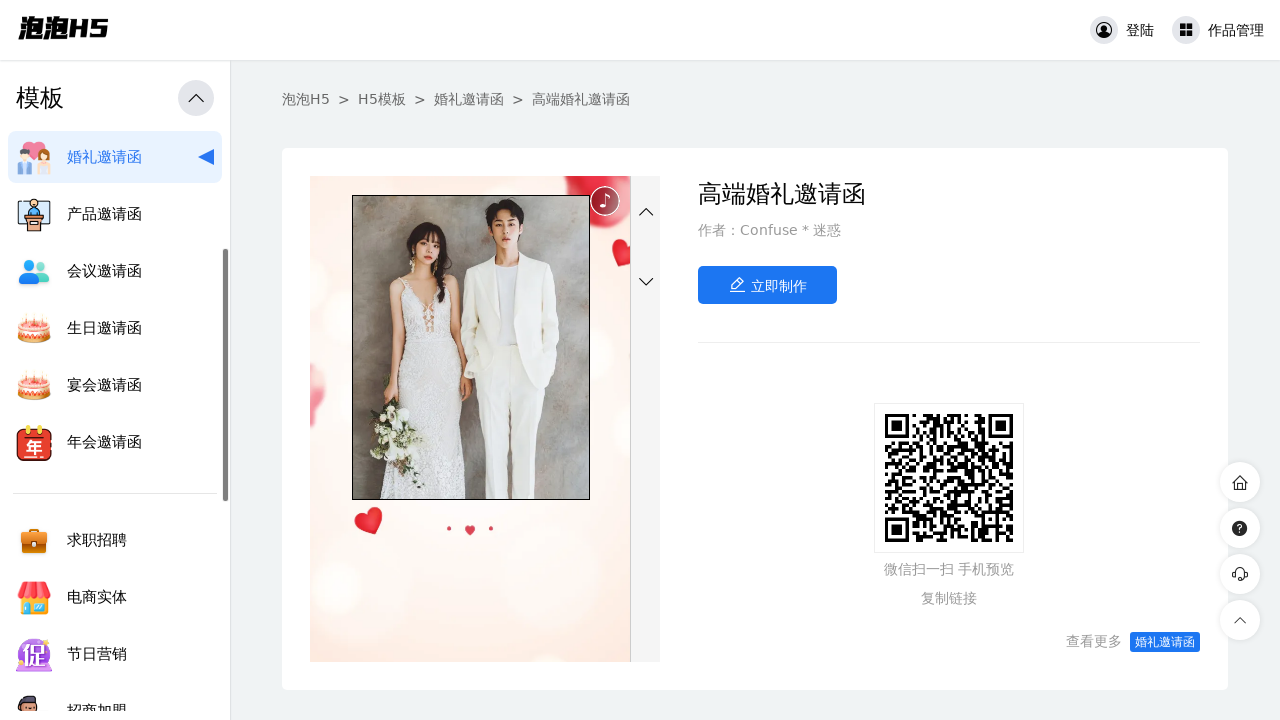

--- FILE ---
content_type: text/html; charset=utf-8
request_url: https://www.zuoh5.com/h5/v/S906HB6636
body_size: 4582
content:
<!DOCTYPE html>
<html>
<head>
    <meta charset="UTF-8">
    <meta name="renderer" content="webkit">
    <meta http-equiv="X-UA-Compatible" content="IE=edge,chrome=1">
    <title>高端婚礼邀请函_H5模板 - 泡泡H5</title>
    <meta name="keywords" content="高端婚礼邀请函,婚礼邀请函H5模板">
    <meta name="description" content="泡泡H5为您提供高端婚礼邀请函H5模板直接替换文字图片，无需基础，人人都能3分钟搞定H5邀请函，同时还为您提供了更多婚礼邀请函模板，欢迎您使用挑选。">
    <link rel="stylesheet" href="//at.alicdn.com/t/font_1711174_q84e2xi5men.css">
    <link rel="stylesheet" href="/static/plg/layui/css/layui.css">
    <link rel="stylesheet" href="/static/v1/style/app.css">
        
</head>
<body>
<div id="app">
    
        <div id="header">
            <div class="site_name">
    <p class="site-logo">
        <a href="/">
            <img src="/static/v1/image/logo.png" alt="泡泡H5">
        </a>
    </p>
</div>
<div class="header-nav">
</div>
<div class="pull-right">
        <div class="header-bar after">
        <div class="item">
            <a class="iconBtn" pp-event="login">
                <p class="icon-bg icon-bg2"><i class="ef ef-wx-headimg" style="font-size: 18px"></i></p>
                <p class="icon-name">登陆</p>
            </a>
        </div>
        <div class="item">
            <a class="iconBtn" pp-event="login">
                <p class="icon-bg icon-bg2"><i class="ef ef-appstore-fill"></i></p>
                <p class="icon-name">作品管理</p>
            </a>
        </div>
    </div>
    </div>

        </div>
    
    
    <div id="main">
        
<div class=" main-content-max-width1200 template-show-page">
    <div class="template_nav after">
        <a href="/">泡泡H5</a><span class="gt">&gt;</span><a href="/h5">H5模板</a><span class="gt">&gt;</span><a href="/h5/hunliyaoqinghan">婚礼邀请函</a><span class="gt">&gt;</span><span class="template_name">高端婚礼邀请函</span>
    </div>
    <div class="template-detail after">
        <div class="template_preview">
            <iframe id="reviewFrame" frameborder="0" src="/s/S906HB6636?preview=1"></iframe>
        </div>
        <div class="template_info">
            <h2 class="name">高端婚礼邀请函</h2>
            <p class="author">作者：Confuse * 迷惑</p>
            <p class="make" pp-event="makeH5" data-code="S906HB6636">
                <i class="ef ef-edit"></i><span>立即制作</span>
            </p>

            <div class="template_share">
                <p class="qr_code">
                    <img id="qrcode_img" src="https://cdnoss.zhizuoh5.com/thumb/S906HB6636.jpg" />
                    <span class="qrtips">微信扫一扫 手机预览</span>
                    <span class="copy_btn" pp-event="copyStr" data-str="https://h5.zuoh5.com/s/S906HB6636">复制链接</span>
                </p>
                <p class="category">查看更多<a href="/h5/hunliyaoqinghan" class="category_name">婚礼邀请函</a></p>
            </div>
        </div>
    </div>
    <div class="main-title">
        <h3 class="name pull-left">婚礼邀请函</h3>
        <div class="pull-right">
            为您推荐的更多婚礼邀请函模板
        </div>
    </div>
    <div class="template-list">
                <div class="item">
            <div class="thumb" pp-event="previewTemplate" data-code="S906939V89" data-title="国风中式婚礼邀请函" data-author="Great Hugo">
                <img src="https://cdnoss.zhizuoh5.com/thumb/S906939V89.jpg?x-oss-process=image/auto-orient,1/interlace,1/format,webp" alt="">
                <p class="preview"></p>
            </div>
            <div class="infos">
                <div class="title"><a href="/h5/v/S906939V89">国风中式婚礼邀请函</a></div>
                <div class="actions">
                    <p class="preview" pp-event="previewTemplate" data-code="S906939V89" data-title="国风中式婚礼邀请函" data-author="Great Hugo">预览</p>
                    <p class="fav" pp-event="favoriteTemplate" data-code="S906939V89" pp-tips="收藏此模板"><i class="ef ef-heart-l"></i></p>
                </div>
            </div>
        </div>
                <div class="item">
            <div class="thumb" pp-event="previewTemplate" data-code="S906S22YS3" data-title="浪漫高端婚礼邀请函" data-author="Ms. Chen">
                <img src="https://cdnoss.zhizuoh5.com/thumb/S906S22YS3.jpg?x-oss-process=image/auto-orient,1/interlace,1/format,webp" alt="">
                <p class="preview"></p>
            </div>
            <div class="infos">
                <div class="title"><a href="/h5/v/S906S22YS3">浪漫高端婚礼邀请函</a></div>
                <div class="actions">
                    <p class="preview" pp-event="previewTemplate" data-code="S906S22YS3" data-title="浪漫高端婚礼邀请函" data-author="Ms. Chen">预览</p>
                    <p class="fav" pp-event="favoriteTemplate" data-code="S906S22YS3" pp-tips="收藏此模板"><i class="ef ef-heart-l"></i></p>
                </div>
            </div>
        </div>
                <div class="item">
            <div class="thumb" pp-event="previewTemplate" data-code="S906544727" data-title="浪漫森系婚礼邀请函" data-author="最High的放肆">
                <img src="https://cdnoss.zhizuoh5.com/thumb/S906544727.jpg?x-oss-process=image/auto-orient,1/interlace,1/format,webp" alt="">
                <p class="preview"></p>
            </div>
            <div class="infos">
                <div class="title"><a href="/h5/v/S906544727">浪漫森系婚礼邀请函</a></div>
                <div class="actions">
                    <p class="preview" pp-event="previewTemplate" data-code="S906544727" data-title="浪漫森系婚礼邀请函" data-author="最High的放肆">预览</p>
                    <p class="fav" pp-event="favoriteTemplate" data-code="S906544727" pp-tips="收藏此模板"><i class="ef ef-heart-l"></i></p>
                </div>
            </div>
        </div>
                <div class="item">
            <div class="thumb" pp-event="previewTemplate" data-code="S906BGP6S4" data-title="中式婚礼邀请函请帖请柬" data-author="空白的回忆">
                <img src="https://cdnoss.zhizuoh5.com/thumb/S906BGP6S4.jpg?x-oss-process=image/auto-orient,1/interlace,1/format,webp" alt="">
                <p class="preview"></p>
            </div>
            <div class="infos">
                <div class="title"><a href="/h5/v/S906BGP6S4">中式婚礼邀请函请帖请柬</a></div>
                <div class="actions">
                    <p class="preview" pp-event="previewTemplate" data-code="S906BGP6S4" data-title="中式婚礼邀请函请帖请柬" data-author="空白的回忆">预览</p>
                    <p class="fav" pp-event="favoriteTemplate" data-code="S906BGP6S4" pp-tips="收藏此模板"><i class="ef ef-heart-l"></i></p>
                </div>
            </div>
        </div>
                <div class="item">
            <div class="thumb" pp-event="previewTemplate" data-code="S906257J95" data-title="浪漫结婚婚礼邀请函" data-author="青柠梦境">
                <img src="https://cdnoss.zhizuoh5.com/thumb/S906257J95.jpg?x-oss-process=image/auto-orient,1/interlace,1/format,webp" alt="">
                <p class="preview"></p>
            </div>
            <div class="infos">
                <div class="title"><a href="/h5/v/S906257J95">浪漫结婚婚礼邀请函</a></div>
                <div class="actions">
                    <p class="preview" pp-event="previewTemplate" data-code="S906257J95" data-title="浪漫结婚婚礼邀请函" data-author="青柠梦境">预览</p>
                    <p class="fav" pp-event="favoriteTemplate" data-code="S906257J95" pp-tips="收藏此模板"><i class="ef ef-heart-l"></i></p>
                </div>
            </div>
        </div>
                <div class="item">
            <div class="thumb" pp-event="previewTemplate" data-code="S9067S93ES" data-title="婚礼邀请函请柬" data-author="最High的放肆">
                <img src="https://cdnoss.zhizuoh5.com/thumb/S9067S93ES.jpg?x-oss-process=image/auto-orient,1/interlace,1/format,webp" alt="">
                <p class="preview"></p>
            </div>
            <div class="infos">
                <div class="title"><a href="/h5/v/S9067S93ES">婚礼邀请函请柬</a></div>
                <div class="actions">
                    <p class="preview" pp-event="previewTemplate" data-code="S9067S93ES" data-title="婚礼邀请函请柬" data-author="最High的放肆">预览</p>
                    <p class="fav" pp-event="favoriteTemplate" data-code="S9067S93ES" pp-tips="收藏此模板"><i class="ef ef-heart-l"></i></p>
                </div>
            </div>
        </div>
                <div class="item">
            <div class="thumb" pp-event="previewTemplate" data-code="S906GECQE4" data-title="韩式结婚婚礼邀请函" data-author="Please, stop">
                <img src="https://cdnoss.zhizuoh5.com/thumb/S906GECQE4.jpg?x-oss-process=image/auto-orient,1/interlace,1/format,webp" alt="">
                <p class="preview"></p>
            </div>
            <div class="infos">
                <div class="title"><a href="/h5/v/S906GECQE4">韩式结婚婚礼邀请函</a></div>
                <div class="actions">
                    <p class="preview" pp-event="previewTemplate" data-code="S906GECQE4" data-title="韩式结婚婚礼邀请函" data-author="Please, stop">预览</p>
                    <p class="fav" pp-event="favoriteTemplate" data-code="S906GECQE4" pp-tips="收藏此模板"><i class="ef ef-heart-l"></i></p>
                </div>
            </div>
        </div>
                <div class="item">
            <div class="thumb" pp-event="previewTemplate" data-code="S9067235A7" data-title="我们结婚了婚礼请柬邀请函" data-author="Throb 悸动">
                <img src="https://cdnoss.zhizuoh5.com/thumb/S9067235A7.jpg?x-oss-process=image/auto-orient,1/interlace,1/format,webp" alt="">
                <p class="preview"></p>
            </div>
            <div class="infos">
                <div class="title"><a href="/h5/v/S9067235A7">我们结婚了婚礼请柬邀请函</a></div>
                <div class="actions">
                    <p class="preview" pp-event="previewTemplate" data-code="S9067235A7" data-title="我们结婚了婚礼请柬邀请函" data-author="Throb 悸动">预览</p>
                    <p class="fav" pp-event="favoriteTemplate" data-code="S9067235A7" pp-tips="收藏此模板"><i class="ef ef-heart-l"></i></p>
                </div>
            </div>
        </div>
                <div class="item">
            <div class="thumb" pp-event="previewTemplate" data-code="S906R586B8" data-title="粉色婚礼邀请函时尚" data-author="暴走的小菇凉">
                <img src="https://cdnoss.zhizuoh5.com/thumb/S906R586B8.jpg?x-oss-process=image/auto-orient,1/interlace,1/format,webp" alt="">
                <p class="preview"></p>
            </div>
            <div class="infos">
                <div class="title"><a href="/h5/v/S906R586B8">粉色婚礼邀请函时尚</a></div>
                <div class="actions">
                    <p class="preview" pp-event="previewTemplate" data-code="S906R586B8" data-title="粉色婚礼邀请函时尚" data-author="暴走的小菇凉">预览</p>
                    <p class="fav" pp-event="favoriteTemplate" data-code="S906R586B8" pp-tips="收藏此模板"><i class="ef ef-heart-l"></i></p>
                </div>
            </div>
        </div>
                <div class="item">
            <div class="thumb" pp-event="previewTemplate" data-code="S906Q9N8PF" data-title="浪漫婚礼邀请函" data-author="less is more.">
                <img src="https://cdnoss.zhizuoh5.com/thumb/S906Q9N8PF.jpg?x-oss-process=image/auto-orient,1/interlace,1/format,webp" alt="">
                <p class="preview"></p>
            </div>
            <div class="infos">
                <div class="title"><a href="/h5/v/S906Q9N8PF">浪漫婚礼邀请函</a></div>
                <div class="actions">
                    <p class="preview" pp-event="previewTemplate" data-code="S906Q9N8PF" data-title="浪漫婚礼邀请函" data-author="less is more.">预览</p>
                    <p class="fav" pp-event="favoriteTemplate" data-code="S906Q9N8PF" pp-tips="收藏此模板"><i class="ef ef-heart-l"></i></p>
                </div>
            </div>
        </div>
                <div class="item">
            <div class="thumb" pp-event="previewTemplate" data-code="S906DC69SC" data-title="创意婚礼邀请函请柬" data-author="合上的书">
                <img src="https://cdnoss.zhizuoh5.com/thumb/S906DC69SC.jpg?x-oss-process=image/auto-orient,1/interlace,1/format,webp" alt="">
                <p class="preview"></p>
            </div>
            <div class="infos">
                <div class="title"><a href="/h5/v/S906DC69SC">创意婚礼邀请函请柬</a></div>
                <div class="actions">
                    <p class="preview" pp-event="previewTemplate" data-code="S906DC69SC" data-title="创意婚礼邀请函请柬" data-author="合上的书">预览</p>
                    <p class="fav" pp-event="favoriteTemplate" data-code="S906DC69SC" pp-tips="收藏此模板"><i class="ef ef-heart-l"></i></p>
                </div>
            </div>
        </div>
                <div class="item">
            <div class="thumb" pp-event="previewTemplate" data-code="S90673JJH3" data-title="黑白时尚婚礼邀请函" data-author="过客随心">
                <img src="https://cdnoss.zhizuoh5.com/thumb/S90673JJH3.jpg?x-oss-process=image/auto-orient,1/interlace,1/format,webp" alt="">
                <p class="preview"></p>
            </div>
            <div class="infos">
                <div class="title"><a href="/h5/v/S90673JJH3">黑白时尚婚礼邀请函</a></div>
                <div class="actions">
                    <p class="preview" pp-event="previewTemplate" data-code="S90673JJH3" data-title="黑白时尚婚礼邀请函" data-author="过客随心">预览</p>
                    <p class="fav" pp-event="favoriteTemplate" data-code="S90673JJH3" pp-tips="收藏此模板"><i class="ef ef-heart-l"></i></p>
                </div>
            </div>
        </div>
                <div class="item">
            <div class="thumb" pp-event="previewTemplate" data-code="S90688345E" data-title="中式婚礼邀请函请柬" data-author="Cardia">
                <img src="https://cdnoss.zhizuoh5.com/thumb/S90688345E.jpg?x-oss-process=image/auto-orient,1/interlace,1/format,webp" alt="">
                <p class="preview"></p>
            </div>
            <div class="infos">
                <div class="title"><a href="/h5/v/S90688345E">中式婚礼邀请函请柬</a></div>
                <div class="actions">
                    <p class="preview" pp-event="previewTemplate" data-code="S90688345E" data-title="中式婚礼邀请函请柬" data-author="Cardia">预览</p>
                    <p class="fav" pp-event="favoriteTemplate" data-code="S90688345E" pp-tips="收藏此模板"><i class="ef ef-heart-l"></i></p>
                </div>
            </div>
        </div>
                <div class="item">
            <div class="thumb" pp-event="previewTemplate" data-code="S906JKXP49" data-title="高端浪漫婚礼邀请函" data-author="Shadow lover 影子爱人">
                <img src="https://cdnoss.zhizuoh5.com/thumb/S906JKXP49.jpg?x-oss-process=image/auto-orient,1/interlace,1/format,webp" alt="">
                <p class="preview"></p>
            </div>
            <div class="infos">
                <div class="title"><a href="/h5/v/S906JKXP49">高端浪漫婚礼邀请函</a></div>
                <div class="actions">
                    <p class="preview" pp-event="previewTemplate" data-code="S906JKXP49" data-title="高端浪漫婚礼邀请函" data-author="Shadow lover 影子爱人">预览</p>
                    <p class="fav" pp-event="favoriteTemplate" data-code="S906JKXP49" pp-tips="收藏此模板"><i class="ef ef-heart-l"></i></p>
                </div>
            </div>
        </div>
                <div class="item">
            <div class="thumb" pp-event="previewTemplate" data-code="S90667436A" data-title="婚礼邀请函婚礼请柬请帖" data-author="发狂like">
                <img src="https://cdnoss.zhizuoh5.com/thumb/S90667436A.jpg?x-oss-process=image/auto-orient,1/interlace,1/format,webp" alt="">
                <p class="preview"></p>
            </div>
            <div class="infos">
                <div class="title"><a href="/h5/v/S90667436A">婚礼邀请函婚礼请柬请帖</a></div>
                <div class="actions">
                    <p class="preview" pp-event="previewTemplate" data-code="S90667436A" data-title="婚礼邀请函婚礼请柬请帖" data-author="发狂like">预览</p>
                    <p class="fav" pp-event="favoriteTemplate" data-code="S90667436A" pp-tips="收藏此模板"><i class="ef ef-heart-l"></i></p>
                </div>
            </div>
        </div>
                <div class="item">
            <div class="thumb" pp-event="previewTemplate" data-code="S9069549U9" data-title="北欧风格婚礼邀请函婚礼请柬" data-author="Somnus">
                <img src="https://cdnoss.zhizuoh5.com/thumb/S9069549U9.jpg?x-oss-process=image/auto-orient,1/interlace,1/format,webp" alt="">
                <p class="preview"></p>
            </div>
            <div class="infos">
                <div class="title"><a href="/h5/v/S9069549U9">北欧风格婚礼邀请函婚礼请柬</a></div>
                <div class="actions">
                    <p class="preview" pp-event="previewTemplate" data-code="S9069549U9" data-title="北欧风格婚礼邀请函婚礼请柬" data-author="Somnus">预览</p>
                    <p class="fav" pp-event="favoriteTemplate" data-code="S9069549U9" pp-tips="收藏此模板"><i class="ef ef-heart-l"></i></p>
                </div>
            </div>
        </div>
                <div class="item">
            <div class="thumb" pp-event="previewTemplate" data-code="S9062QW45P" data-title="森系婚礼邀请函" data-author="OliverZhao">
                <img src="https://cdnoss.zhizuoh5.com/thumb/S9062QW45P.jpg?x-oss-process=image/auto-orient,1/interlace,1/format,webp" alt="">
                <p class="preview"></p>
            </div>
            <div class="infos">
                <div class="title"><a href="/h5/v/S9062QW45P">森系婚礼邀请函</a></div>
                <div class="actions">
                    <p class="preview" pp-event="previewTemplate" data-code="S9062QW45P" data-title="森系婚礼邀请函" data-author="OliverZhao">预览</p>
                    <p class="fav" pp-event="favoriteTemplate" data-code="S9062QW45P" pp-tips="收藏此模板"><i class="ef ef-heart-l"></i></p>
                </div>
            </div>
        </div>
                <div class="item">
            <div class="thumb" pp-event="previewTemplate" data-code="S90699785R" data-title="高端欧式婚礼邀请函" data-author="梦醒&deg;-Tear">
                <img src="https://cdnoss.zhizuoh5.com/thumb/S90699785R.jpg?x-oss-process=image/auto-orient,1/interlace,1/format,webp" alt="">
                <p class="preview"></p>
            </div>
            <div class="infos">
                <div class="title"><a href="/h5/v/S90699785R">高端欧式婚礼邀请函</a></div>
                <div class="actions">
                    <p class="preview" pp-event="previewTemplate" data-code="S90699785R" data-title="高端欧式婚礼邀请函" data-author="梦醒&deg;-Tear">预览</p>
                    <p class="fav" pp-event="favoriteTemplate" data-code="S90699785R" pp-tips="收藏此模板"><i class="ef ef-heart-l"></i></p>
                </div>
            </div>
        </div>
                <div class="item">
            <div class="thumb" pp-event="previewTemplate" data-code="S9067M553V" data-title="高端婚礼邀请函请柬" data-author="Tung Ng">
                <img src="https://cdnoss.zhizuoh5.com/thumb/S9067M553V.jpg?x-oss-process=image/auto-orient,1/interlace,1/format,webp" alt="">
                <p class="preview"></p>
            </div>
            <div class="infos">
                <div class="title"><a href="/h5/v/S9067M553V">高端婚礼邀请函请柬</a></div>
                <div class="actions">
                    <p class="preview" pp-event="previewTemplate" data-code="S9067M553V" data-title="高端婚礼邀请函请柬" data-author="Tung Ng">预览</p>
                    <p class="fav" pp-event="favoriteTemplate" data-code="S9067M553V" pp-tips="收藏此模板"><i class="ef ef-heart-l"></i></p>
                </div>
            </div>
        </div>
                <div class="item">
            <div class="thumb" pp-event="previewTemplate" data-code="S9068A38R2" data-title="欧式高端婚礼请柬" data-author="leok">
                <img src="https://cdnoss.zhizuoh5.com/thumb/S9068A38R2.jpg?x-oss-process=image/auto-orient,1/interlace,1/format,webp" alt="">
                <p class="preview"></p>
            </div>
            <div class="infos">
                <div class="title"><a href="/h5/v/S9068A38R2">欧式高端婚礼请柬</a></div>
                <div class="actions">
                    <p class="preview" pp-event="previewTemplate" data-code="S9068A38R2" data-title="欧式高端婚礼请柬" data-author="leok">预览</p>
                    <p class="fav" pp-event="favoriteTemplate" data-code="S9068A38R2" pp-tips="收藏此模板"><i class="ef ef-heart-l"></i></p>
                </div>
            </div>
        </div>
            </div>
</div>

        
        
    </div>
    <div id="side">
        <div class="side-wrapper">
            <div class="side-header after">
    <div class="title pull-left">模板</div>
    <span class="side-header-icon pull-right side-scroll-top" style="display: none;"> <i class="ef ef-arrow-up" pp-tips="到顶部"></i> </span>
</div>
<div class="side-menu" id="side_menu">
    <div class="content">
        <a class="item" href="/">
            <span class="icon-bg"><i class="ef ef-home"></i></span>
            <b class="name">网站首页</b>
        </a>
        <a class="item  cur" href="/h5">
            <span class="icon-bg"><i class="ef ef-moban"></i></span>
            <b class="name">模板中心</b>
        </a>
        <a class="item " href="/h5/favorite">
            <span class="icon-bg"><i class="ef ef-star1"></i></span>
            <b class="name">我的收藏</b>
        </a>

        <div class="template-categorys-wrapper">
            <div class="side-title">
                <hr>
                <p class="title blue">分类筛选</p>
            </div>
                        <a class="item  cur category_cur" href="/h5/hunliyaoqinghan">
                <img src="https://cdnoss.zhizuoh5.com/sys/pic/HFWbP5KhiH.png" class="icon_img">
                <b class="name">婚礼邀请函</b>
            </a>
                        <a class="item " href="/h5/chanpinyaoqinghan">
                <img src="https://cdnoss.zhizuoh5.com/sys/pic/fitm435CcD.png" class="icon_img">
                <b class="name">产品邀请函</b>
            </a>
                        <a class="item " href="/h5/huiyiyaoqinghan">
                <img src="https://cdnoss.zhizuoh5.com/sys/pic/CbCtxrQaBX.png" class="icon_img">
                <b class="name">会议邀请函</b>
            </a>
                        <a class="item " href="/h5/shengriyaoqinghan">
                <img src="https://cdnoss.zhizuoh5.com/sys/pic/Hrd5RZNZB5.png" class="icon_img">
                <b class="name">生日邀请函</b>
            </a>
                        <a class="item " href="/h5/yanhuiyaoqinghan">
                <img src="https://cdnoss.zhizuoh5.com/sys/pic/Hrd5RZNZB5.png" class="icon_img">
                <b class="name">宴会邀请函</b>
            </a>
                        <a class="item " href="/h5/nianhui">
                <img src="https://cdnoss.zhizuoh5.com/sys/pic/SXwYpHsjrK.png" class="icon_img">
                <b class="name">年会邀请函</b>
            </a>
                        <div class="side-title side-title2">
                <hr>
            </div>
                                                <a class="item " href="/h5/qiuzhizhaopin">
                <img src="https://cdnoss.zhizuoh5.com/sys/pic/tcQwfWswmK.png" class="icon_img">
                <b class="name">求职招聘</b>
            </a>
                        <a class="item " href="/h5/dianshangshiti">
                <img src="https://cdnoss.zhizuoh5.com/sys/pic/yGxkYXSjnT.png" class="icon_img">
                <b class="name">电商实体</b>
            </a>
                        <a class="item " href="/h5/jieriyingxiao">
                <img src="https://cdnoss.zhizuoh5.com/sys/pic/a4S8pRx2sR.png" class="icon_img">
                <b class="name">节日营销</b>
            </a>
                        <a class="item " href="/h5/zhaoshangjiameng">
                <img src="https://cdnoss.zhizuoh5.com/sys/pic/PxnDdx4827.png" class="icon_img">
                <b class="name">招商加盟</b>
            </a>
                        <a class="item " href="/h5/qiyexuanchuan">
                <img src="https://cdnoss.zhizuoh5.com/sys/pic/kJdpPjniHb.png" class="icon_img">
                <b class="name">企业宣传</b>
            </a>
                        <a class="item " href="/h5/jiaoyupeixun">
                <img src="https://cdnoss.zhizuoh5.com/sys/pic/SDs4yh7zsZ.png" class="icon_img">
                <b class="name">教育培训</b>
            </a>
                        <a class="item " href="/h5/xinnian">
                <img src="https://cdnoss.zhizuoh5.com/sys/pic/b7REw6tGEA.png" class="icon_img">
                <b class="name">春节H5</b>
            </a>
                        <div class="side-title side-title2">
                <hr>
            </div>
                                                <a class="item " href="/h5/biyejuhui">
                <img src="https://cdnoss.zhizuoh5.com/sys/pic/CAwHNiMRrd.png" class="icon_img">
                <b class="name">毕业聚会</b>
            </a>
                        <a class="item " href="/h5/gongyi">
                <img src="https://cdnoss.zhizuoh5.com/sys/pic/WCmezCd4Se.png" class="icon_img">
                <b class="name">公益服务</b>
            </a>
                        <a class="item " href="/h5/jinbangtiming">
                <img src="https://cdnoss.zhizuoh5.com/sys/pic/hf3scAhHe6.png" class="icon_img">
                <b class="name">金榜题名</b>
            </a>
                        <a class="item " href="/h5/jieqi">
                <img src="https://cdnoss.zhizuoh5.com/sys/pic/JAWtTiAQpa.png" class="icon_img">
                <b class="name">24节气</b>
            </a>
                                    
        </div>

    </div>
</div>
        </div>
    </div>
    
</div>


<script src="/static/plg/layui/layui.js"></script>

<script src="/static/v1/js/main.js"></script>

<script>
    var URLS = {
        SEARCH_TEMPLATE: "/search",
        FAVORITE_TEMPLATE: "/h5/favorite",
        LOGOUT: "/logout",
        CREATE_ORDER: "/order/create",
        CHECK_ORDER: "/order/check",
        WORK_ACTION: "/works/action",
        CREATE_WORK: "/works/create",
        PUBLISH_WORK: "/works/publish",
        REMOVE_AD: "/index/works/removead",
        SCENE_SHARE: "https://h5.zuoh5.com",
        SCENE_DATA_BASE: "//pa.zuoh5.com/"
    }

</script>



<script>
    var _mtac = {"senseHash":0};
    var LoginUrl = '//sso.zuoh5.com/auth/login/index?appkey=paopao&redirect_url='+location.href,
        BindAccountUrl = '//sso.zuoh5.com/auth/bind?appkey=paopao';
    var  WX_IMG = "/static/v1/image/wxpay.png",
        ALIPAY_IMG = "/static/v1/image/alipay.png";


    var _hmt = _hmt || [];
    (function() {
        var hm = document.createElement("script");
        hm.src = "https://hm.baidu.com/hm.js?e8c8873c0a37eac124c8f9de72707109";
        var s = document.getElementsByTagName("script")[0];
        s.parentNode.insertBefore(hm, s);
    })();
</script>

<script>
  window.onload = function () {
    var qr_url = QRCodeDataUrl("https://h5.zuoh5.com/s/S906HB6636")
    document.getElementById('qrcode_img').setAttribute('src', qr_url)
    document.getElementById('qrcode_img').style.visibility = 'visible'
  }
</script>

<div class="pp-fixed-right">
    <a href="https://www.zuoh5.com" class="pf-item">
        <i class="ef ef-home"></i>
        <span>返回首页</span>
    </a>
    <a href="/detail/16" class="pf-item" target="_blank">
        <i class="ef ef-yiwen"></i>
        <span>常见问题</span>
    </a>
    <a href="//www.zuoh5.com/detail/192" class="pf-item" target="_blank">
        <i class="ef ef-icon-test7"></i>
        <span>在线客服</span>
    </a>

    <a href="#main" class="pf-item">
        <i class="ef ef-arrow-up"></i>
        <span>返回顶部</span>
    </a>
</div>
<script charset="UTF-8" id="LA_COLLECT" src="//sdk.51.la/js-sdk-pro.min.js"></script>
<script>LA.init({id: "JLvYOXThiXu92OTT",ck: "JLvYOXThiXu92OTT"})</script>
</body>
</html>


--- FILE ---
content_type: text/html; charset=utf-8
request_url: https://www.zuoh5.com/s/S906HB6636?preview=1
body_size: 3308
content:
<!DOCTYPE html><html lang=zh_CN><head><meta charset=utf-8><title>高端婚礼邀请函</title><meta name=keywords content="邀请函,电子请柬,电子邀请函,h5模板,电子相册,节日祝福"><meta name=description content="你也来看看吧"><meta name="viewport" id="viewport" content="width=320,initial-scale=1,maximum-scale=1,user-scalable=no"><meta name="format-detection" content="telephone=no"><meta name="renderer" content="webkit"><meta http-equiv="X-UA-Compatible" content="IE=edge,chrome=1"><meta http-equiv="pragma" content=no-cache><meta http-equiv="cache-control" content="max-age=0"><meta http-equiv="cache-control" content="no-cache"><meta http-equiv="expires" content="0"><meta name="apple-mobile-web-app-capable" content="yes"><meta name="apple-mobile-web-app-status-bar-style" content="black"><meta itemprop="name" content="高端婚礼邀请函"><meta itemprop="description" name="description" content="你也来看看吧"><meta itemprop="image" content="https://oss.zuoh5.com/thumb/S906HB6636.jpg"><meta property="og:site_name" content="高端婚礼邀请函"><meta property="og:description" content="你也来看看吧"><meta property="og:image" content="https://oss.zuoh5.com/thumb/S906HB6636.jpg"><meta property="og:title" content="高端婚礼邀请函"><link rel="preconnect" href="https://oss.zuoh5.com"><script src="//cdnoss.zhizuoh5.com/statics/cdn/jquery/jquery-1.11.3.min.js"></script><script charset=utf-8 src="//map.qq.com/api/js?v=2.exp&key=5AWBZ-7UQEP-ZYED3-VPN4H-B3UBF-7SF7T"></script><script charset=utf-8 src=//res.wx.qq.com/open/js/jweixin-1.3.2.js></script><link rel="stylesheet" href="//at.alicdn.com/t/font_1711174_y0zxdezitrl.css" type="text/css"><style>
        html, body {
            width: 100%;
            height: 100%;
            margin: 0;
            background: #efefef;
            font-family: "PingFang SC,Lantinghei SC,Microsoft YaHei,HanHei SC,Helvetica Neue,Open Sans,Arial,Hiragino Sans GB,'微软雅黑',STHeiti,SimSun,sans-serif";
            font-weight: 300;
            user-select: none;
            -webkit-overflow-scrolling: touch;
        }

        *, :after, :before {
            box-sizing: border-box;
            list-style: none;
            -webkit-tap-highlight-color: rgba(0, 0, 0, 0);
            outline: none;
        }

        .clearfix:after {
            content: "";
            display: table;
            clear: both;
        }

        ul, li {
            list-style: none;
            margin: 0;
            padding: 0;
        }

        dl, dt, dd {
            list-style: none;
            margin: 0;
            padding: 0;
        }

        #app {
            width: 100%;
            height: 100%;
            overflow: hidden;
            background: #d3e9ec;
        }

        .ef {
            speak: none;
            font-size: inherit;
            font-style: normal;
            font-weight: 400;
            font-variant: normal;
            text-transform: none;
            line-height: 1;
            -webkit-font-smoothing: antialiased;
            -moz-osx-font-smoothing: grayscale;
        }

        ::-webkit-scrollbar {
            width: 3px;
            height: 1px;
            background-color: rgba(0, 0, 0, .1);
        }

        ::-webkit-scrollbar-thumb {
            background-color: rgba(0, 0, 0, .4);
        }

        a:link, a:visited, a:hover, a:active {
            text-decoration: none;
        }

        img {
            -webkit-user-drag: none;
        }

        .phoneBox {
            position: relative;
            width: 100%;
            height: 100%;
            overflow: hidden;
            background: #FFFFFF;
        }

        .phone-mobile {
            position: relative;
            width: 100%;
            height: 100%;
            overflow: hidden;
        }

        .phone-pc {
            position: absolute;
            top: 50%;
            left: 50%;
            width: 340px;
            border: 10px solid #fff;
            border-radius: 10px;
            transform: translate3d(-50%, -50%, 0);
        }

        .phone-pc::before {
            content: '';
            position: absolute;
            top: -6px;
            left: 50%;
            width: 30px;
            transform: translateX(-50%);
            height: 3px;
            background: #ccc;
            border-radius: 2px;
        }

        .phone-pc .phoneBox {
            width: 320px;
            height: 486px;
            top: 0;
            left: 0;
        }

        .phone-pc.fullScreen .phoneBox {
            height: 628px;
        }

        /* 预览模式的样式 */
        .phone-preview {
            position: relative;
            width: 350px;
            height: 486px;
            overflow: hidden;
        }

        .phone-preview.fullScreen {
            height: 628px;
        }

        .phone-preview .phoneBox {
            position: absolute;
            top: 0;
            left: 0;
            width: 320px;
            height: 100%;
        }

        #pre-loading {
            position: absolute;
            top: 120px;
            left: 50%;
            width: 85px;
            height: 85px;
            -webkit-transform: translateX(-50%);
            transform: translateX(-50%);
            font-size: 12px;
            text-align: center;
            color: #ccc;
            opacity: 0;
        }

        .ppbd-center {
            position: fixed;
            width: 300px;
            height: 300px;
            left: 50%;
            top: 50%;
            margin-left: -150px;
            margin-top: -150px;
            z-index: 999999999;
            background: red;
        }

        .ppbd-top {
            position: fixed;
            top: 0;
            width: 320px;
            height: 30px;
            z-index: 99999;
        }

        .ppbd-top .ppbd-top-bg {
            position: absolute;
            left: 0;
            right: 0;
            bottom: 0;
            top: 0;
            background: #1876f2;
            opacity: .3;
            display: block;
        }

        .ppbd-top .ppbd-top-inner {
            position: absolute;
            z-index: 2;

        }

        .jdun{
            position: fixed;
            z-index: 999;
            left: -400px;
            bottom: 0;
            /*transform: scale(0.555);*/
            transform-origin: left bottom;
        }
        .jdun img{
            width: 100%;
            display: block;
        }

        .pplbd {
            position: fixed;
            left: -400px;
            bottom: 125px;
            height: 36px;
            width: 190px;
            z-index: 99999;
        }

        .pplbd div, .pplbd p {
            margin: 0;
            padding: 0;
        }

        .pplbd-bg {
            height: 36px;
            background: #fff;
            opacity: .8;
            position: absolute;
            left: 0;
            top: 0;
            width: 166px;
            z-index: 2;
            border-radius: 3px;
        }

        .pplbd-inner {
            position: absolute;
            z-index: 3;
            height: 36px;
            width: 100%;
        }

        .pplbd-inner .logo {
            float: left;
            width: 36px;
            height: 36px;
        }

        .pplbd-inner .logo img {
            display: block;
            width: 36px;
        }

        .pplbd-inner .slogan {
            width: 130px;
            height: 36px;
            padding: 2px;
            float: left;
            font-size: 12px;
        }

        .pplbd-inner .slogan a {
            color: #000;
        }

        .pplbd-inner .close {
            float: right;
            font-size: 14px;
            line-height: 36px;
            width: 20px;
            text-align: center;
        }

        .pplbd-inner .close a {
            color: #000;
            display: block;
        }

    </style><script>
        window.sceneCode = 'S906HB6636';
        window.scene = {"id":125,"code":"S906HB6636","cate_id":4,"from_id":0,"user_id":66,"title":"高端婚礼邀请函","desc":"你也来看看吧","bgm":{"name":"默认音乐","url":"sys_mp3\/26.mp3","icon":""},"properties":{"autoplay":false,"barrage":false,"direction":0,"effects":0,"noprev":false,"noshare":false,"noswiping":false,"pagenum":false,"progress":true,"share":false,"singlePage":false,"visitDate":[],"wxAuth":false},"visit_state":1,"visit_code":null,"thumb":"thumb\/S906HB6636.jpg","is_loading_diy":0,"loading":null,"price":"39","pv":7715,"uv":0,"usage_count":1061,"publish_count":0,"sceneid_bigint":117,"external_code":"bYAikjcg","is_vip":1,"is_home":1,"is_pc":2,"is_mobile":1,"is_tpl":3,"is_ad":2,"ad_max":null,"is_publish":2,"publish_time":null,"is_audit":1,"audit_desc":null,"auth_token":null,"auth_token_exptime":null,"form":null,"form_restrict":null,"last_channel_id":1,"create_time":"2018-06-28 10:20:24","update_time":"2020-09-08 17:30:22","delete_time":null,"copy_id":0,"remark":null,"sort":124,"status":1,"full_thumb":"https:\/\/cdnoss.zhizuoh5.com\/thumb\/S906HB6636.jpg"};

        window.baseConfig = {
            cdn_domain: '//oss.zuoh5.com/',
            token: '125',
            share_domain: location.protocol + '//r.p4k.cn',
            wx_app_id: 'wx0d87c2ee6b2b8a04'
        };
    </script><link href=//oss.zuoh5.com/statics/editor/v1/css/view.33fd8bdd.css rel=stylesheet></head><body><noscript><strong>很抱歉，如果不启用JavaScript，页面将无法正常工作，请启用它以便继续工作。</strong><strong>We're sorry but view doesn't work properly without JavaScript enabled. Please enable it to
        continue.</strong></noscript><div id=app><div id="pre-loading">
        正在初始化...
    </div></div><script src=//oss.zuoh5.com/statics/editor/v1/js/view.93bb412d.js></script><script>
    var _hmt = _hmt || [];
    (function () {
        var hm = document.createElement("script");
        hm.src = "https://hm.baidu.com/hm.js?2ce50e441abcb3d16cad139363ce481e";
        var s = document.getElementsByTagName("script")[0];
        s.parentNode.insertBefore(hm, s);
    })();
</script></body></html>


--- FILE ---
content_type: text/css
request_url: https://at.alicdn.com/t/font_1711174_q84e2xi5men.css
body_size: 23494
content:
@font-face {font-family: "ef";
  src: url('//at.alicdn.com/t/font_1711174_q84e2xi5men.eot?t=1596866900574'); /* IE9 */
  src: url('//at.alicdn.com/t/font_1711174_q84e2xi5men.eot?t=1596866900574#iefix') format('embedded-opentype'), /* IE6-IE8 */
  url('[data-uri]') format('woff2'),
  url('//at.alicdn.com/t/font_1711174_q84e2xi5men.woff?t=1596866900574') format('woff'),
  url('//at.alicdn.com/t/font_1711174_q84e2xi5men.ttf?t=1596866900574') format('truetype'), /* chrome, firefox, opera, Safari, Android, iOS 4.2+ */
  url('//at.alicdn.com/t/font_1711174_q84e2xi5men.svg?t=1596866900574#ef') format('svg'); /* iOS 4.1- */
}

.ef {
  font-family: "ef" !important;
  font-size: 16px;
  font-style: normal;
  -webkit-font-smoothing: antialiased;
  -moz-osx-font-smoothing: grayscale;
}

.ef-jifenshangcheng:before {
  content: "\e683";
}

.ef-jifen:before {
  content: "\e684";
}

.ef-lajitong:before {
  content: "\ed4d";
}

.ef-hezuo:before {
  content: "\e682";
}

.ef-gift:before {
  content: "\e697";
}

.ef-location:before {
  content: "\e680";
}

.ef-jia:before {
  content: "\e67f";
}

.ef-jian:before {
  content: "\e681";
}

.ef-anzhuo-copy:before {
  content: "\e67d";
}

.ef-Apple:before {
  content: "\e67e";
}

.ef-yiwen:before {
  content: "\ecc9";
}

.ef-kuaijiejian:before {
  content: "\e67c";
}

.ef-icon-test:before {
  content: "\e67b";
}

.ef-dui:before {
  content: "\e6d6";
}

.ef-searchclose:before {
  content: "\e67a";
}

.ef-shuaxin:before {
  content: "\e679";
}

.ef-kaiping:before {
  content: "\e678";
}

.ef-wechat:before {
  content: "\e677";
}

.ef-area:before {
  content: "\e676";
}

.ef-success:before {
  content: "\e674";
}

.ef-submit-barrage:before {
  content: "\e670";
}

.ef-barrage-text:before {
  content: "\e673";
}

.ef-submit-msg:before {
  content: "\e633";
}

.ef-headimg:before {
  content: "\e675";
}

.ef-msgboard:before {
  content: "\e66f";
}

.ef-zhiwen:before {
  content: "\e626";
}

.ef-qq:before {
  content: "\e661";
}

.ef-qrcode:before {
  content: "\e663";
}

.ef-qzone:before {
  content: "\e66d";
}

.ef-weibo:before {
  content: "\e66e";
}

.ef-iphone5:before {
  content: "\e625";
}

.ef-iphone11:before {
  content: "\e7f8";
}

.ef-arrow-down:before {
  content: "\e69b";
}

.ef-arrow-up:before {
  content: "\e6a1";
}

.ef-arrow-right:before {
  content: "\e6a2";
}

.ef-arrow-left:before {
  content: "\e6db";
}

.ef-play:before {
  content: "\e660";
}

.ef-scoreroll:before {
  content: "\e65f";
}

.ef-back1:before {
  content: "\e624";
}

.ef-wx-pay:before {
  content: "\e623";
}

.ef-ali-pay:before {
  content: "\e6a3";
}

.ef-setting-l:before {
  content: "\e66c";
}

.ef-align-justify1:before {
  content: "\e621";
}

.ef-data-f:before {
  content: "\e622";
}

.ef-search-l:before {
  content: "\e65e";
}

.ef-integral-f:before {
  content: "\e631";
}

.ef-power-l:before {
  content: "\e65d";
}

.ef-order:before {
  content: "\e61e";
}

.ef-tipsvip:before {
  content: "\e659";
}

.ef-layer:before {
  content: "\e61f";
}

.ef-menu-down:before {
  content: "\e658";
}

.ef-appstore-fill:before {
  content: "\e605";
}

.ef-widgets-f:before {
  content: "\e66b";
}

.ef-bell-l:before {
  content: "\e61b";
}

.ef-bell-f:before {
  content: "\e61d";
}

.ef-music:before {
  content: "\e655";
}

.ef-svg:before {
  content: "\e618";
}

.ef-texiao:before {
  content: "\e694";
}

.ef-select:before {
  content: "\e607";
}

.ef-email:before {
  content: "\e724";
}

.ef-tel:before {
  content: "\e614";
}

.ef-date:before {
  content: "\e662";
}

.ef-move:before {
  content: "\e691";
}

.ef-text1:before {
  content: "\e6d3";
}

.ef-check-box:before {
  content: "\e651";
}

.ef-radio:before {
  content: "\e61a";
}

.ef-talkvideo-l:before {
  content: "\e65a";
}

.ef-talkvideo-f:before {
  content: "\e65c";
}

.ef-home:before {
  content: "\e6e2";
}

.ef-touch:before {
  content: "\e730";
}

.ef-wx-headimg:before {
  content: "\e620";
}

.ef-weixin:before {
  content: "\e612";
}

.ef-px:before {
  content: "\e606";
}

.ef-b:before {
  content: "\e60b";
}

.ef-album-l:before {
  content: "\e603";
}

.ef-album-f:before {
  content: "\e604";
}

.ef-flag-l:before {
  content: "\e628";
}

.ef-flag-f:before {
  content: "\e630";
}

.ef-zan-l:before {
  content: "\e668";
}

.ef-star1:before {
  content: "\e652";
}

.ef-star-l:before {
  content: "\e653";
}

.ef-vote:before {
  content: "\e667";
}

.ef-zan-f:before {
  content: "\e66a";
}

.ef-writing-mode:before {
  content: "\e627";
}

.ef-line-through:before {
  content: "\e602";
}

.ef-heart-f:before {
  content: "\e650";
}

.ef-comp:before {
  content: "\e600";
}

.ef-empty:before {
  content: "\e61c";
}

.ef-jietu:before {
  content: "\e64f";
}

.ef-submit:before {
  content: "\e74c";
}

.ef-input:before {
  content: "\e62a";
}

.ef-background:before {
  content: "\e60a";
}

.ef-clouddownload-f:before {
  content: "\e616";
}

.ef-flower-line:before {
  content: "\e62b";
}

.ef-flower:before {
  content: "\e62c";
}

.ef-flower1:before {
  content: "\e62d";
}

.ef-gift-f:before {
  content: "\e62e";
}

.ef-flower-line1:before {
  content: "\e62f";
}

.ef-linkoff:before {
  content: "\e634";
}

.ef-heart-l:before {
  content: "\e648";
}

.ef-link:before {
  content: "\e64b";
}

.ef-telephone-l:before {
  content: "\e64e";
}

.ef-telephone-f:before {
  content: "\e65b";
}

.ef-shangyiyiceng:before {
  content: "\e617";
}

.ef-xiayiyiceng:before {
  content: "\e619";
}

.ef-diceng:before {
  content: "\e608";
}

.ef-dingceng:before {
  content: "\e609";
}

.ef-position:before {
  content: "\e63f";
}

.ef-rotate:before {
  content: "\e647";
}

.ef-shadow:before {
  content: "\e689";
}

.ef-border:before {
  content: "\e768";
}

.ef-align:before {
  content: "\e696";
}

.ef-opacity:before {
  content: "\e629";
}

.ef-star:before {
  content: "\e60c";
}

.ef-circle:before {
  content: "\e601";
}

.ef-eye-fill:before {
  content: "\e70d";
}

.ef-eye-line:before {
  content: "\e70e";
}

.ef-eye-off-fill:before {
  content: "\e70f";
}

.ef-eye-off-line:before {
  content: "\e710";
}

.ef-lock-line:before {
  content: "\e714";
}

.ef-lock-fill:before {
  content: "\e716";
}

.ef-lock-unlock-fill:before {
  content: "\e717";
}

.ef-lock-unlock-line:before {
  content: "\e718";
}

.ef-items-align-ub:before {
  content: "\e615";
}

.ef-items-align-middle:before {
  content: "\e641";
}

.ef-items-align-right:before {
  content: "\e642";
}

.ef-items-align-left:before {
  content: "\e646";
}

.ef-items-align-center:before {
  content: "\e643";
}

.ef-items-align-bottom:before {
  content: "\e664";
}

.ef-items-align-top:before {
  content: "\e665";
}

.ef-items-align-lr:before {
  content: "\e666";
}

.ef-clean:before {
  content: "\e60e";
}

.ef-bold:before {
  content: "\e60f";
}

.ef-underline:before {
  content: "\e610";
}

.ef-italic:before {
  content: "\e611";
}

.ef-image:before {
  content: "\e613";
}

.ef-align-center:before {
  content: "\e635";
}

.ef-align-justify:before {
  content: "\e636";
}

.ef-align-right:before {
  content: "\e637";
}

.ef-align-left:before {
  content: "\e63b";
}

.ef-draw:before {
  content: "\e6a9";
}

.ef-ps:before {
  content: "\e669";
}

.ef-time:before {
  content: "\e63a";
}

.ef-edit:before {
  content: "\e63d";
}

.ef-external-link:before {
  content: "\e63e";
}

.ef-download:before {
  content: "\e640";
}

.ef-lock:before {
  content: "\e644";
}

.ef-unlock:before {
  content: "\e645";
}

.ef-copy:before {
  content: "\e64c";
}

.ef-icon-test7:before {
  content: "\e64d";
}

.ef-zoom-in:before {
  content: "\e671";
}

.ef-zoom-out:before {
  content: "\e672";
}

.ef-recover:before {
  content: "\e654";
}

.ef-back:before {
  content: "\e657";
}

.ef-preview:before {
  content: "\e64a";
}

.ef-page:before {
  content: "\e632";
}

.ef-moban:before {
  content: "\e63c";
}

.ef-form:before {
  content: "\e715";
}

.ef-img:before {
  content: "\e656";
}

.ef-map:before {
  content: "\e649";
}

.ef-text:before {
  content: "\e639";
}

.ef-video:before {
  content: "\e638";
}

.ef-hudong:before {
  content: "\e6f9";
}

.ef-music-2:before {
  content: "\e60d";
}



--- FILE ---
content_type: text/css
request_url: https://www.zuoh5.com/static/v1/style/app.css
body_size: 12671
content:
* {
    margin: 0;
    padding: 0;
    box-sizing: border-box
}

a {
    text-decoration: none;
    color: #050505
}


li, ul {
    list-style: none
}

hr {
    height: 1px;
    margin: 10px 0;
    border: 0;
    clear: both
}

img {
    border: none;
}

button, input, optgroup, option, select, textarea {
    font-family: inherit;
    font-size: inherit;
    font-style: inherit;
    font-weight: inherit;
    outline: 0
}

.icon-bg {
    background-color: #e4e6eb;
    border-radius: 50%;
    color: #6c727b
}

.pull-right {
    float: right
}

.pull-left {
    float: left
}
.hide{
    display: none;
}
.ef {
    font-size: 20px
}
.ef.color_red{
    color: #f02849;
}

body {
    background: #fff;
    color: #050505;
    font: 14px/1.5 system-ui, -apple-system, BlinkMacSystemFont, \.SFNSText-Regular, sans-serif
}

#app {
    position: absolute;
    left: 0;
    right: 0;
    top: 0;
    bottom: 0;
    min-width: 1200px;
    background: #f0f3f4;
    overflow-x: hidden
}

.minheight {
    min-height: 600px
}

#main {
    margin-left: 230px;
    padding-top: 60px
}

.main-content, .main-content-max-width {
    padding: 20px 52px 96px;
    margin-left: auto;
    margin-right: auto
}

.main-content-max-width {
    max-width: 1612px
}

.main-content-max-width1200 {
    padding: 20px 52px 96px;
    max-width: 1200px;
    margin-left: auto;
    margin-right: auto
}

.home-banner {
    min-height: 300px;
    background: url(../image/banner2.jpg) 50% no-repeat;
    background-size: cover;
    border-radius: 5px;
    margin-bottom: 28px
}

.home-banner .search-box {
    width: 750px;
    margin: 0 auto;
    overflow: hidden
}

.home-banner .search-box .slogan {
    color: #fff;
    font-size: 32px;
    font-weight: 700;
    margin-top: 40px;
    margin-bottom: 30px;
    letter-spacing: 2px
}
.home-banner .search-box .slogan a{
    color: #fff;
}

.home-banner .search-box .search-wrapper {
    background-color: #f0f2f5;
    height: 46px;
    line-height: 46px;
    width: 650px;
    border-radius: 9px;
    color: #6d737c;
    margin-bottom: 20px;
    overflow: hidden
}

.home-banner .search-box .search-wrapper .ef {
    color: #6d737c;
    font-size: 22px;
    display: inline-block;
    float: left;
    width: 46px;
    height: 46px;
    line-height: 46px;
    text-align: center
}

.home-banner .search-box .search-wrapper .sIpt {
    border: none;
    outline: none;
    background-color: transparent;
    height: 46px;
    display: inline-block;
    padding: 0 10px;
    float: left;
    font-size: 15px;
    width: 515px
}

.home-banner .search-box .search-wrapper .sBtn {
    width: 80px;
    text-align: center;
    display: inline-block;
    float: right;
    cursor: pointer
}

.home-banner .search-box .search-wrapper .sBtn:hover {
    background: #e4e6eb
}

.home-banner .hot-search .item {
    display: inline-block;
    float: left;
    padding: 0 14px;
    border-radius: 20px;
    line-height: 25px;
    transition: all .2s ease-in-out;
    margin-right: 15px;
    margin-bottom: 15px;
    cursor: pointer;
    position: relative
}

.home-banner .hot-search .item.hot:after {
    display: block;
    position: absolute;
    content: "";
    width: 17px;
    height: 22px;
    right: -7px;
    top: -10px;
    background: url(../image/hoticon2.svg) 50%/auto 100% no-repeat
}

.home-banner .search-box .hot-search .item:nth-child(2n-1) {
    color: #ffd8fe;
    background: rgba(255, 115, 179, .5)
}

.home-banner .search-box .hot-search .item:nth-child(2n-1):hover {
    color: #fff8f8;
    background: #ff73b3
}

.home-banner .search-box .hot-search .item:nth-child(2n) {
    color: #d5e1ff;
    background: rgba(121, 149, 245, .5)
}

.home-banner .search-box .hot-search .item:nth-child(2n):hover {
    color: #fff;
    background: #7995f5
}

.main-title {
    height: 40px;
    line-height: 40px;
    margin-bottom: 15px;
    color: #4b4c4f
}

.main-title .name {
    font-size: 20px;
    font-weight: 700;
    margin-right: 12px;
    float: left
}

.main-title .name .ef {
    margin-right: 10px;
    color: #1c76f2;
    font-size: 20px
}

.main-title .search {
    float: left;
    width: 292px;
    height: 33px;
    background-color: #f0f3f4;
    color: #8b939d;
    border-radius: 15px;
    line-height: 30px;
    padding: 0 0 0 15px;
    margin-top: 5px;
    margin-left: 15px;
    position: relative;
    z-index: 2;
}

.main-title .search .ef {
    font-size: 15px;
    margin-right: 3px
}

.main-title .search .sIpt {
    width: 190px;
    height: 33px;
    border: none;
    background: none
}

.main-title .search .sBtn {
    width: 60px;
    height: 33px;
    line-height: 33px;
    text-align: center;
    display: inline-block;
    float: right;
    cursor: pointer;
    border-radius: 0 15px 15px 0;
}

.main-title .search .sBtn:hover {
    background: #e6f2fe;
    color: #3185f2
}

.main-title .action, .main-title .action a {
    font-size: 17px;
    color: #3185f2
}

.template-list {
    width: 100%;
    display: -webkit-box;
    display: -webkit-flex;
    display: -ms-flexbox;
    display: flex;
    -webkit-flex-wrap: wrap;
    -ms-flex-wrap: wrap;
    flex-wrap: wrap;
    margin-bottom: 28px
}

.template-list .item {
    width: 200px;
    min-height: 150px;
    background-color: #fff;
    position: relative;
    overflow: hidden;
    -webkit-transition: all .5s;
    -o-transition: all .5s;
    transition: all .5s;
    -webkit-user-select: none;
    -moz-user-select: none;
    -ms-user-select: none;
    user-select: none;
    margin-right: 15px;
    margin-bottom: 15px;
    box-shadow: 0 1px 2px rgba(0, 0, 0, .2);
    border-radius: 5px;
    z-index: 1;
}

.template-list .item .thumb {
    position: relative;
    overflow: hidden;
    cursor: pointer
}

.template-list .item .thumb img {
    width: 100%;
    display: block
}

.template-list .item .thumb .preview {
    position: absolute;
    left: 0;
    top: 0;
    bottom: 0;
    right: 0;
    background-color: rgba(0, 0, 0, .1);
    opacity: 0;
    transition: all .3s linear
}

.template-list .item .thumb:hover .preview {
    display: block;
    opacity: 1
}

.template-list .item .thumb .preview .ef {
    display: block;
    width: 38px;
    height: 38px;
    margin: 50% auto 0;
    color: #fff
}

.template-list .item .infos {
    border-top: none;
    padding: 10px;
    border-radius: 8px
}

.template-list .item .infos .title {
    display: block;
    font-size: 14px;
    line-height: 20px;
    color: #5f6771;
    overflow: hidden;
    text-overflow: ellipsis;
    white-space: nowrap;
    cursor: pointer;
    margin-bottom: 28px;
    text-align: center
}

.template-list .item .infos .actions {
    overflow: hidden;
    padding-bottom: 5px;
    display: flex;
    align-items: center;
    justify-content: center
}

.template-list .item .infos .actions p {
    display: inline-block;
    background-color: #e4e6eb;
    color: #0d0d0d;
    height: 36px;
    line-height: 36px;
    padding: 0 15px;
    font-size: 15px;
    text-align: center;
    border-radius: 6px;
    cursor: pointer;
    margin-left: 5px
}
.template-list .item .infos .actions p a{}

.template-list .item .infos .actions p:hover {
    background-color: #d7d9de
}

.template-list .item .infos .actions .preview {
    width: 75px
}

.template-list .item .infos .actions .preview .ef {
    font-size: 18px;
    margin-right: 3px
}

.template-list .item .infos .actions .fav {
    width: 55px;
    float: right
}

.template-list .item .infos .actions .fav .ef {
    font-size: 18px
}

.hot-bar {
    overflow: hidden;
    margin-bottom: 20px
}

.hot-bar .item {
    display: inline-block;
    background-color: #e4e6eb;
    box-shadow: 0 5px 15px 0 rgba(121, 184, 255, .12);
    padding: 0 20px;
    height: 33px;
    line-height: 33px;
    font-size: 15px;
    margin: 0 10px 0 0;
    border-radius: 4px 4px 15px 4px;
    transition: border-bottom-right-radius .3s linear;
    cursor: pointer;
    color: #6c727b
}

.hot-bar .item:hover {
    border-radius: 4px 4px 30px 4px;
    background-color: #1877f2;
    color: #fff
}

.hot-bar .item.cur {
    border-radius: 4px 4px 15px 4px;
    background-color: #1877f2;
    color: #fff
}

.swiper-box {
    position: relative;
    margin-bottom: 28px
}

.swiper-box .scroll-wrapper {
    width: 100%;
    overflow: hidden;
    display: flex
}

.swiper-box .scroll-wrapper .content {
    white-space: nowrap
}

.swiper-box .scroll-wrapper .content .item {
    display: inline-block;
    width: 300px
}

.swiper-box .arow {
    position: absolute;
    top: 50%;
    margin-top: -20px;
    border: 1px solid rgba(164, 198, 233, .02);
    cursor: pointer;
    z-index: 11;
    width: 40px;
    height: 40px;
    text-align: center;
    line-height: 40px;
    border-radius: 50%;
    background: #e4e6eb;
    box-shadow: 0 2px 6px 0 rgba(0, 0, 0, .06)
}

.swiper-box .arow.left {
    left: -18px;
    display: none
}

.swiper-box .arow.right {
    right: -18px
}

.special-banner {
    white-space: nowrap
}

.special-item {
    display: inline-block;
    margin-right: 20px;
    width: 260px;
    background: #fff;
    padding: 10px;
    border-radius: 5px;
    box-shadow: 0 1px 2px rgba(0, 0, 0, .2)
}

.special-item a {
    display: block
}

.special-item .thumb {
    margin-bottom: 8px
}

.special-item .thumb img {
    width: 100%;
    user-select: none
}

.special-item .info b {
    font-size: 16px;
    display: block;
    margin-bottom: 3px
}

.special-item .info p {
    font-size: 14px;
    color: #5f6771
}

.btn {
    padding: 5px 10px;
    font-size: 14px;
    background: #fff;
    text-align: center;
    display: inline-block;
    cursor: pointer
}

.btn.blue {
    background: #1876f2;
    color: #fff
}

.main-content-bgwhite {
    margin: 20px 52px 36px;
    padding: 20px;
    background-color: #fff;
    border-radius: 5px;
    box-shadow: 0 2px 2px 0 #dfe2e4
}

.search-wrapper {
    margin-bottom: 20px
}

.search-wrapper .search-box {
    width: 282px;
    height: 43px
}

.search-wrapper .search-box .ef{
    background-color: #f0f3f4;
    border-radius: 20px;
}
.search-wrapper .search-box {
    font-size: 20px;
    margin-right: 3px;
    padding: 0 15px;
    line-height: 43px;
    color: #8b939d
}

.search-wrapper .search-box .k {
    width: 225px;
    height: 43px;
    border: none;
    background: none
}

.category-order {
    display: flex;
    align-items: center;
    justify-items: center;
    height: 40px
}

.category-order .tip {
    margin-right: 6px;
    color: #afb1b5
}

.category-order .btn {
    background: #e9ebf0;
    padding: 0 12px;
    height: 30px;
    line-height: 30px;
    margin-left: 12px;
    font-size: 15px;
    border-radius: 4px;
    color: #1c1e21;
    cursor: pointer
}

.category-order .btn.cur {
    background-color: #e6f2fe;
    color: #3185f2;
    font-weight: 700
}

.special_header {
    background-color: #fff;
    height: 125px;
    padding: 28px 62px
}

.special_header .info .name {
    font-size: 24px;
    font-weight: 700;
    margin-bottom: 6px
}

.special_header .info .desc {
    font-size: 20px;
    color: #333
}

.special_header .search {
    border: 2px solid #1877f2;
    height: 40px;
    width: 288px;
    border-radius: 8px;
    padding: 0 10px
}

.special_header .search .ef {
    font-size: 18px;
    text-align: center;
    color: #1877f2
}

.special_header .search .k {
    height: 38px;
    line-height: 38px;
    width: 230px;
    background: none;
    border: none;
    margin-left: 5px
}

.special_header_two {
    padding: 32px 52px;
    position: relative;
    height: 180px;
    background: #fff;
    margin-bottom: 20px
}

.special_header_two .bg {
    position: absolute;
    width: 100%;
    height: 100%;
    left: 0;
    top: 0;
    background-size: cover;
    background-position: 0;
    background-repeat: no-repeat
}

.special_header_two .content {
    position: relative
}

.special_header_two .content .info {
    padding: 28px 0 0
}

.special_header_two .content .info .name {
    font-size: 28px;
    margin-bottom: 6px
}

.special_header_two .content .info .desc {
    font-size: 16px
}

.layui-btn {
    display: inline-block;
    height: 38px;
    line-height: 38px;
    padding: 0 18px;
    background-color: #009688;
    color: #fff;
    white-space: nowrap;
    text-align: center;
    font-size: 14px;
    border: none;
    border-radius: 4px;
    cursor: pointer
}

.layui-btn-blue {
    background-color: #1876f2
}

.pay-btn {
    padding: 0 58px;
    height: 46px;
    line-height: 46px;
    font-size: 16px
}
.pay-btn.pay-loading{
    background-color: #e4e6eb;
    color: #6c727b;
}

.bg_white {
    background-color: #fff
}

.s-page {
    padding: 60px 52px
}

.article-page {
    width: 700px;
    padding: 30px;
    margin: 0 auto
}

.article-page .title {
    font-weight: 700;
    font-size: 24px;
    margin-bottom: 25px;
    padding: 15px
}

.article-page .content {
    padding: 30px;
    font-size: 17px;
    line-height: 1.6;
    background: #fff
}

.article-page .content img {
    display: block;
    max-width: 100%;
    margin: 10px auto
}

.article-page .content div, .article-page .content p {
    text-align: justify;
    clear: both;
    margin-bottom: 25px
}

.article_item {
    background: #fff;
    border-radius: 6px;
    margin-bottom: 24px;
    box-shadow: 0 1px 2px 0 #dfe2e4
}

.article_item .thumb {
    width: 100%;
    max-height: 300px;
    overflow: hidden
}

.article_item .thumb img {
    width: 100%
}

.article_item .head {
    font-size: 20px;
    padding: 10px 15px
}

.article_item .description {
    font-size: 17px;
    padding: 0 15px 18px
}

.after:after {
    content: "";
    display: block;
    clear: both
}

.htitle {
    font-size: 24px;
    margin-bottom: 20px
}

.more-template {
    text-align: center;
    margin-bottom: 80px
}

.more-template .more {
    display: inline-block;
    padding: 0 15px;
    height: 46px;
    line-height: 46px;
    background: #e3ebf7;
    color: #1877f2;
    font-size: 16px;
    border-radius: 8px;
    margin: 0 auto
}

.more-template .more:hover {
    background: #1877f2;
    color: #fff
}

.template-header {
    /*height: 150px;*/
    min-height: 150px;
    padding-top: 45px;
    background: url(https://cdnoss.zhizuoh5.com/sys/h5banner/searchBg.jpg);
    background-repeat: no-repeat;
    background-position: top;
    background-size: cover
}
.template-header.hotpage{
    padding-top: 20px;
}
.hotpage .title{
    text-align: center;
    color: #fff;
    font-size: 25px;
    font-weight: bold;
    margin-bottom: 20px;
}
.template-header .search-keyword {
    width: 620px;
    margin: 0 auto;
    color: #c8d7f1;
    font-size: 14px;
    word-break: break-word;
    padding-bottom: 15px;
}

.template-header .search-keyword span {
    display: inline-block
}

.template-header .search-keyword .item {
    color: #c8d7f1;
    display: inline-block;
    margin-left: 10px;
    margin-bottom: 10px;
}

.template-header .search-keyword .item:hover {
    color: #fff
}

.template-header .search-box {
    width: 620px;
    margin: 0 auto 15px;
    background: #fff;
    height: 40px;
    border-radius: 45px
}

.template-header .search-box .ef {
    height: 40px;
    width: 40px;
    line-height: 40px;
    text-align: center;
    float: left;
    color: #757575
}

.template-header .search-box .sBtn {
    width: 100px;
    float: right;
    height: 40px;
    line-height: 40px;
    text-align: center;
    cursor: pointer
}

.template-header .search-box .sBtn:hover {
    background: rgba(45, 136, 255, .1)
}

.template-header .search-box .sIpt {
    float: left;
    width: 480px;
    height: 40px;
    line-height: 40px;
    border: none
}

.template-section {
    margin-bottom: 30px;
    padding: 20px 0
}

.template-section .section-name {
    font-size: 25px;
    text-align: center;
    line-height: 48px
}

.template-section .section-name img {
    height: 48px
}

.template-hot-search-keyword-item {
    line-height: 38px;
    padding: 10px;
    text-align: center
}

.template-hot-search-keyword-item .item {
    display: inline-block;
    position: relative;
    background-color: #fff;
    padding: 0 20px;
    border-radius: 8px;
    margin: 0 10px 16px
}

.template-hot-search-keyword-item .item:hover {
    background-color: #2976f2;
    color: #fff
}

.template-hot-search-keyword-item .item.hot:after {
    display: block;
    position: absolute;
    content: "";
    width: 17px;
    height: 22px;
    right: -7px;
    top: -10px;
    background: url(../image/hoticon3.svg) 50%/auto 100% no-repeat
}

.template-hot-search-keyword-item .item.hot:hover {
    background-color: #f02849;
    color: #fff
}

.pages, .pages .pagination {
    overflow: hidden
}

.pages .pagination li {
    float: left;
    margin-right: 8px
}

.pages .pagination li a, .pages .pagination li span {
    padding: 3px 12px;
    font-size: 14px;
    background-color: #e4e6eb;
    border-radius: 3px;
    display: block
}

.pages .pagination li a:hover, .pages .pagination li span:hover {
    background-color: #fff
}

.pages .pagination li.active span {
    background-color: #1877f2;
    color: #fff
}

.pages .pagination.pagination span {
    color: #777;
    cursor: not-allowed
}


.trun2 {
    animation: turn 1s linear infinite;
    transform-origin: center center
}

.footer {
    border-top: 1px solid #e0dddd;
    padding: 30px 0 0
}

.footer-bar {
    margin-bottom: 24px
}

.footer-bar .item {
    display: inline-block;
    margin-right: 32px
}

.footer-bar .item a {
    color: #5f6771
}

.footer-bar .item:hover, .footer-bar .item:hover a {
    color: #050505
}

.footer .copy-right, .footer .copy-right a {
    color: #8d949e;
    line-height: 24px
}

#header {
    position: fixed;
    top: 0;
    right: 0;
    left: 0;
    height: 60px;
    background: #fff;
    box-shadow: 0 1px 2px 0 #dfe2e4;
    z-index: 100
}
.site_name{
    float: left;
    width: 230px;
}
.site-logo {
    width: 107px;
    float: left
}

.site-logo a {
    display: block;
    margin-left: 15px;
    margin-top: 7px
}

.site-logo a img {
    display: block;
    height: 40px
}

.header-nav {
    float: left;
    margin-left: 52px;
}

.header-nav .item {
    width: 116px;
    display: inline-block;
    height: 60px;
    text-align: center
}

.header-nav .item:hover {
    background-color: #f0f2f5
}

.header-nav .item .ef {
    color: #65676b;
    display: block;
    font-size: 26px;
    height: 26px;
    line-height: 26px;
    width: 26px;
    overflow: hidden;
    margin: 5px auto 2px
}

.header-nav .item .text {
    display: block;
    font-size: 12px;
    color: #65676b
}

.header-bar {
    margin-right: 16px
}

.header-bar .item {
    display: inline-block;
    float: left;
    margin-left: 18px
}

.header-bar .item .member {
    height: 36px;
    margin-top: 12px;
    line-height: 36px;
    border-radius: 8px;
    padding-right: 10px;
    display: block
}

.header-bar .item .member .avatar {
    height: 28px;
    width: 28px;
    vertical-align: middle;
    border-radius: 50%
}

.header-bar .item .member .nick {
    color: #050505;
    font-weight: 600
}

.header-bar .item .member:hover {
    background-color: rgba(0, 0, 0, .05)
}

.header-bar .iconBtn {
    height: 40px;
    margin-top: 10px;
    position: relative;
    display: block;
    cursor: pointer;
}

.header-bar .iconBtn .sign {
    position: absolute;
    left: 30px;
    top: -5px;
    height: 19px;
    line-height: 19px;
    padding: 0 5px;
    border-radius: 50%;
    background-color: #f02849;
    color: #fff
}

.header-bar .iconBtn .icon-bg {
    width: 40px;
    height: 40px;
    display: block;
    text-align: center;
    line-height: 40px;
    color: #050505
}

.header-bar .iconBtn .icon-bg .ef {
    font-size: 18px
}

.header-bar .iconBtn:hover .icon-bg {
    background-color: #e6f2fe;
    color: #3185f2
}

.header-bar .iconBtn:hover .icon-name {
    color: #3185f2
}

.header-bar .iconBtn .icon-bg2 {
    height: 28px;
    width: 28px;
    line-height: 28px;
    float: left;
    margin-top: 6px
}

.header-bar .iconBtn .icon-bg2 .ef {
    font-size: 14px
}

.header-bar .iconBtn .icon-name {
    font-size: 14px;
    float: left;
    line-height: 28px;
    margin-left: 8px;
    margin-top: 6px
}

.header-bar-down-wrapper {
    background-color: #fff;
    width: 180px;
    position: absolute;
    right: 0;
    top: 48px;
    box-shadow: 0 0 3px 0 #dfe2e4;
    display: none
}

.header-bar-down-wrapper .content {
    padding: 15px
}

.header-bar-down-wrapper .content li {
    overflow: hidden;
    margin-bottom: 10px;
    padding: 5px;
    cursor: pointer;
}
.header-bar-down-wrapper .content li a{
    display: block;
}

.header-bar-down-wrapper .content li .icon {
    background-color: #e4e6eb;
    width: 28px;
    height: 28px;
    line-height: 28px;
    text-align: center;
    display: inline-block;
    border-radius: 50%;
    margin-right: 8px
}

.header-bar-down-wrapper .content li .icon .ef {
    font-size: 15px
}

.header-bar-down-wrapper .content li .name {
    line-height: 28px;
    display: inline-block
}

.header-bar-down-wrapper .content li:hover {
    background-color: rgba(45, 136, 255, .1);
    border-radius: 8px
}

.header-bar-down-wrapper .content li:hover .icon {
    background-color: #e6f2fe;
    color: #3185f2
}

.header-bar-down-wrapper .content li:hover .name {
    color: #3185f2
}

/*.layui-table {*/
    /*width: 100%;*/
    /*background-color: #fff;*/
    /*color: #666*/
/*}*/

/*.layui-table tr {*/
    /*transition: all .3s;*/
    /*-webkit-transition: all .3s*/
/*}*/

/*.layui-table th {*/
    /*text-align: left;*/
    /*font-weight: 400*/
/*}*/

/*.layui-table-click, .layui-table-header, .layui-table-hover, .layui-table-mend, .layui-table-patch, .layui-table-tool, .layui-table-total, .layui-table-total tr, .layui-table[lay-even] tr:nth-child(2n), .layui-table tbody tr:hover, .layui-table thead tr {*/
    /*background-color: #f2f2f2*/
/*}*/

/*.layui-table-col-set, .layui-table-fixed-r, .layui-table-grid-down, .layui-table-header, .layui-table-page, .layui-table-tips-main, .layui-table-tool, .layui-table-total, .layui-table-view, .layui-table[lay-skin=line], .layui-table[lay-skin=row], .layui-table td, .layui-table th {*/
    /*border: 1px solid #e6e6e6*/
/*}*/

/*.layui-table td, .layui-table th {*/
    /*position: relative;*/
    /*padding: 9px 15px;*/
    /*min-height: 20px;*/
    /*line-height: 20px;*/
    /*font-size: 14px*/
/*}*/

/*.layui-table[lay-skin=line] td, .layui-table[lay-skin=line] th {*/
    /*border-width: 0 0 1px*/
/*}*/

/*.layui-table[lay-skin=row] td, .layui-table[lay-skin=row] th {*/
    /*border-width: 0 1px 0 0*/
/*}*/

/*.layui-table[lay-skin=nob] td, .layui-table[lay-skin=nob] th {*/
    /*border: none*/
/*}*/

/*.layui-table img {*/
    /*max-width: 100px*/
/*}*/

/*.layui-table[lay-size=lg] td, .layui-table[lay-size=lg] th {*/
    /*padding: 15px 30px*/
/*}*/

/*.layui-table-view .layui-table[lay-size=lg] .layui-table-cell {*/
    /*height: 40px;*/
    /*line-height: 40px*/
/*}*/

/*.layui-table[lay-size=sm] td, .layui-table[lay-size=sm] th {*/
    /*font-size: 12px;*/
    /*padding: 5px 10px*/
/*}*/

/*.layui-table-view .layui-table[lay-size=sm] .layui-table-cell {*/
    /*height: 20px;*/
    /*line-height: 20px*/
/*}*/

/*.layui-table[lay-data] {*/
    /*display: none*/
/*}*/

/*.layui-table-box {*/
    /*position: relative;*/
    /*overflow: hidden*/
/*}*/

/*.layui-table-view .layui-table {*/
    /*position: relative;*/
    /*width: auto;*/
    /*margin: 0*/
/*}*/

/*.layui-table-view .layui-table[lay-skin=line] {*/
    /*border-width: 0 1px 0 0*/
/*}*/

/*.layui-table-view .layui-table[lay-skin=row] {*/
    /*border-width: 0 0 1px*/
/*}*/

/*.layui-table-view .layui-table td, .layui-table-view .layui-table th {*/
    /*padding: 5px 0;*/
    /*border-top: none;*/
    /*border-left: none*/
/*}*/

/*.layui-table-view .layui-table th.layui-unselect .layui-table-cell span {*/
    /*cursor: pointer*/
/*}*/

/*.layui-table-view .layui-table td {*/
    /*cursor: default*/
/*}*/

/*.layui-table-view .layui-table td[data-edit=text] {*/
    /*cursor: text*/
/*}*/

/*.layui-table-view .layui-form-checkbox[lay-skin=primary] i {*/
    /*width: 18px;*/
    /*height: 18px*/
/*}*/

/*.layui-table-view .layui-form-radio {*/
    /*line-height: 0;*/
    /*padding: 0*/
/*}*/

/*.layui-table-view .layui-form-radio > i {*/
    /*margin: 0;*/
    /*font-size: 20px*/
/*}*/

/*.layui-table-init {*/
    /*position: absolute;*/
    /*left: 0;*/
    /*top: 0;*/
    /*width: 100%;*/
    /*height: 100%;*/
    /*text-align: center;*/
    /*z-index: 110*/
/*}*/

/*.layui-table-init .layui-icon {*/
    /*position: absolute;*/
    /*left: 50%;*/
    /*top: 50%;*/
    /*margin: -15px 0 0 -15px;*/
    /*font-size: 30px;*/
    /*color: #c2c2c2*/
/*}*/

/*.layui-table-header {*/
    /*border-width: 0 0 1px;*/
    /*overflow: hidden*/
/*}*/

/*.layui-table-header .layui-table {*/
    /*margin-bottom: -1px*/
/*}*/

/*.layui-table-tool .layui-inline[lay-event] {*/
    /*position: relative;*/
    /*width: 26px;*/
    /*height: 26px;*/
    /*padding: 5px;*/
    /*line-height: 16px;*/
    /*margin-right: 10px;*/
    /*text-align: center;*/
    /*color: #333;*/
    /*border: 1px solid #ccc;*/
    /*cursor: pointer;*/
    /*-webkit-transition: all .5s;*/
    /*transition: all .5s*/
/*}*/

/*.layui-table-tool .layui-inline[lay-event]:hover {*/
    /*border: 1px solid #999*/
/*}*/

/*.layui-table-tool-temp {*/
    /*padding-right: 120px*/
/*}*/

/*.layui-table-tool-self {*/
    /*position: absolute;*/
    /*right: 17px;*/
    /*top: 10px*/
/*}*/

/*.layui-table-tool .layui-table-tool-self .layui-inline[lay-event] {*/
    /*margin: 0 0 0 10px*/
/*}*/

/*.layui-table-tool-panel {*/
    /*position: absolute;*/
    /*top: 29px;*/
    /*left: -1px;*/
    /*padding: 5px 0;*/
    /*min-width: 150px;*/
    /*min-height: 40px;*/
    /*border: 1px solid #d2d2d2;*/
    /*text-align: left;*/
    /*overflow-y: auto;*/
    /*background-color: #fff;*/
    /*box-shadow: 0 2px 4px rgba(0, 0, 0, .12)*/
/*}*/

/*.layui-table-cell, .layui-table-tool-panel li {*/
    /*overflow: hidden;*/
    /*text-overflow: ellipsis;*/
    /*white-space: nowrap*/
/*}*/

/*.layui-table-tool-panel li {*/
    /*padding: 0 10px;*/
    /*line-height: 30px;*/
    /*-webkit-transition: all .5s;*/
    /*transition: all .5s*/
/*}*/

/*.layui-table-tool-panel li .layui-form-checkbox[lay-skin=primary] {*/
    /*width: 100%;*/
    /*padding-left: 28px*/
/*}*/

/*.layui-table-tool-panel li:hover {*/
    /*background-color: #f2f2f2*/
/*}*/

/*.layui-table-tool-panel li .layui-form-checkbox[lay-skin=primary] i {*/
    /*position: absolute;*/
    /*left: 0;*/
    /*top: 0*/
/*}*/

/*.layui-table-tool-panel li .layui-form-checkbox[lay-skin=primary] span {*/
    /*padding: 0*/
/*}*/

/*.layui-table-tool .layui-table-tool-self .layui-table-tool-panel {*/
    /*left: auto;*/
    /*right: -1px*/
/*}*/

/*.layui-table-col-set {*/
    /*position: absolute;*/
    /*right: 0;*/
    /*top: 0;*/
    /*width: 20px;*/
    /*height: 100%;*/
    /*border-width: 0 0 0 1px;*/
    /*background-color: #fff*/
/*}*/

/*.layui-table-sort {*/
    /*width: 10px;*/
    /*height: 20px;*/
    /*margin-left: 5px;*/
    /*cursor: pointer !important*/
/*}*/

/*.layui-table-sort .layui-edge {*/
    /*position: absolute;*/
    /*left: 5px;*/
    /*border-width: 5px*/
/*}*/

/*.layui-table-sort .layui-table-sort-asc {*/
    /*top: 3px;*/
    /*border-top: none;*/
    /*border-bottom-style: solid;*/
    /*border-bottom-color: #b2b2b2*/
/*}*/

/*.layui-table-sort .layui-table-sort-asc:hover {*/
    /*border-bottom-color: #666*/
/*}*/

/*.layui-table-sort .layui-table-sort-desc {*/
    /*bottom: 5px;*/
    /*border-bottom: none;*/
    /*border-top-style: solid;*/
    /*border-top-color: #b2b2b2*/
/*}*/

/*.layui-table-sort .layui-table-sort-desc:hover {*/
    /*border-top-color: #666*/
/*}*/

/*.layui-table-sort[lay-sort=asc] .layui-table-sort-asc {*/
    /*border-bottom-color: #000*/
/*}*/

/*.layui-table-sort[lay-sort=desc] .layui-table-sort-desc {*/
    /*border-top-color: #000*/
/*}*/

/*.layui-table-cell {*/
    /*height: 28px;*/
    /*line-height: 28px;*/
    /*padding: 0 15px;*/
    /*position: relative;*/
    /*box-sizing: border-box*/
/*}*/

/*.layui-table-cell .layui-form-checkbox[lay-skin=primary] {*/
    /*top: -1px;*/
    /*padding: 0*/
/*}*/

/*.layui-table-cell .layui-table-link {*/
    /*color: #01aaed*/
/*}*/

/*.laytable-cell-checkbox, .laytable-cell-numbers, .laytable-cell-radio, .laytable-cell-space {*/
    /*padding: 0;*/
    /*text-align: center*/
/*}*/

/*.layui-table-body {*/
    /*position: relative;*/
    /*overflow: auto;*/
    /*margin-right: -1px;*/
    /*margin-bottom: -1px*/
/*}*/

/*.layui-table-body .layui-none {*/
    /*line-height: 26px;*/
    /*padding: 15px;*/
    /*text-align: center;*/
    /*color: #999*/
/*}*/

/*.layui-table-fixed {*/
    /*position: absolute;*/
    /*left: 0;*/
    /*top: 0;*/
    /*z-index: 101*/
/*}*/

/*.layui-table-fixed .layui-table-body {*/
    /*overflow: hidden*/
/*}*/

/*.layui-table-fixed-l {*/
    /*box-shadow: 0 -1px 8px rgba(0, 0, 0, .08)*/
/*}*/

/*.layui-table-fixed-r {*/
    /*left: auto;*/
    /*right: -1px;*/
    /*border-width: 0 0 0 1px;*/
    /*box-shadow: -1px 0 8px rgba(0, 0, 0, .08)*/
/*}*/

/*.layui-table-fixed-r .layui-table-header {*/
    /*position: relative;*/
    /*overflow: visible*/
/*}*/

/*.layui-table-mend {*/
    /*position: absolute;*/
    /*right: -49px;*/
    /*top: 0;*/
    /*height: 100%;*/
    /*width: 50px*/
/*}*/

/*.layui-table-tool {*/
    /*position: relative;*/
    /*z-index: 890;*/
    /*width: 100%;*/
    /*min-height: 50px;*/
    /*line-height: 30px;*/
    /*padding: 10px 15px;*/
    /*border-width: 0 0 1px*/
/*}*/

/*.layui-table-tool .layui-btn-container {*/
    /*margin-bottom: -10px*/
/*}*/

/*.layui-table-page, .layui-table-total {*/
    /*border-width: 1px 0 0;*/
    /*margin-bottom: -1px;*/
    /*overflow: hidden*/
/*}*/

/*.layui-table-page {*/
    /*position: relative;*/
    /*width: 100%;*/
    /*padding: 7px 7px 0;*/
    /*height: 41px;*/
    /*font-size: 12px;*/
    /*white-space: nowrap*/
/*}*/

/*.layui-table-page > div {*/
    /*height: 26px*/
/*}*/

/*.layui-table-page .layui-laypage {*/
    /*margin: 0*/
/*}*/

/*.layui-table-page .layui-laypage a, .layui-table-page .layui-laypage span {*/
    /*height: 26px;*/
    /*line-height: 26px;*/
    /*margin-bottom: 10px;*/
    /*border: none;*/
    /*background: 0 0*/
/*}*/

/*.layui-table-page .layui-laypage a, .layui-table-page .layui-laypage span.layui-laypage-curr {*/
    /*padding: 0 12px*/
/*}*/

/*.layui-table-page .layui-laypage span {*/
    /*margin-left: 0;*/
    /*padding: 0*/
/*}*/

/*.layui-table-page .layui-laypage .layui-laypage-prev {*/
    /*margin-left: -7px !important*/
/*}*/

/*.layui-table-page .layui-laypage .layui-laypage-curr .layui-laypage-em {*/
    /*left: 0;*/
    /*top: 0;*/
    /*padding: 0*/
/*}*/

/*.layui-table-page .layui-laypage button, .layui-table-page .layui-laypage input {*/
    /*height: 26px;*/
    /*line-height: 26px*/
/*}*/

/*.layui-table-page .layui-laypage input {*/
    /*width: 40px*/
/*}*/

/*.layui-table-page .layui-laypage button {*/
    /*padding: 0 10px*/
/*}*/

/*.layui-table-page select {*/
    /*height: 18px*/
/*}*/

/*.layui-table-patch .layui-table-cell {*/
    /*padding: 0;*/
    /*width: 30px*/
/*}*/

/*.layui-table-edit {*/
    /*position: absolute;*/
    /*left: 0;*/
    /*top: 0;*/
    /*width: 100%;*/
    /*height: 100%;*/
    /*padding: 0 14px 1px;*/
    /*border-radius: 0;*/
    /*box-shadow: 1px 1px 20px rgba(0, 0, 0, .15)*/
/*}*/

/*.layui-table-edit:focus {*/
    /*border-color: #5fb878 !important*/
/*}*/

/*.layui-card {*/
    /*margin-bottom: 15px;*/
    /*border-radius: 2px;*/
    /*background-color: #fff;*/
    /*box-shadow: 0 1px 2px 0 rgba(0, 0, 0, .05)*/
/*}*/

/*.layui-card:last-child {*/
    /*margin-bottom: 0*/
/*}*/

/*.layui-card-header {*/
    /*position: relative;*/
    /*height: 42px;*/
    /*line-height: 42px;*/
    /*padding: 0 15px;*/
    /*border-bottom: 1px solid #f6f6f6;*/
    /*color: #333;*/
    /*border-radius: 2px 2px 0 0;*/
    /*font-size: 14px*/
/*}*/

/*.layui-bg-black, .layui-bg-blue, .layui-bg-cyan, .layui-bg-green, .layui-bg-orange, .layui-bg-red {*/
    /*color: #fff !important*/
/*}*/

/*.layui-card-body {*/
    /*position: relative;*/
    /*padding: 10px 15px;*/
    /*line-height: 24px*/
/*}*/

/*.layui-card-body[pad15] {*/
    /*padding: 15px*/
/*}*/

/*.layui-card-body[pad20] {*/
    /*padding: 20px*/
/*}*/

/*.layui-card-body .layui-table {*/
    /*margin: 5px 0*/
/*}*/

/*.layui-card .layui-tab {*/
    /*margin: 0*/
/*}*/

.search-header {
    background-color: #fff
}

.search-header .empty {
    font-size: 16px
}

.search-header .empty .ef {
    font-size: 18px
}

.side-search-header {
    overflow: hidden;
    clear: both
}

.side-search-header .name {
    color: #a4a4a4;
    font-weight: 400;
    font-size: 15px;
    padding: 12px 0 6px
}

.side-search-header hr {
    background: #e6e6e6
}

.relevant {
    padding: 15px 5px
}

.relevant .ht {
    font-size: 16px;
    color: #1876f2;
    font-weight: 700;
    margin-bottom: 15px
}

.relevant .relevant_item {
    font-size: 16px;
    margin-bottom: 10px;
    cursor: pointer;
    background: #f4faff;
    border-radius: 5px;
    padding: 6px 12px;
    overflow: hidden;
    text-overflow: ellipsis;
    white-space: nowrap;
}

.relevant .relevant_item:hover {
    background: #e7f3ff;
    color: #1876f2
}

.search-empty {
    text-align: center;
    color: #666
}

.search-empty .ef {
    font-size: 50px;
    color: #a8a8a8
}

.search-empty .tips {
    font-size: 16px
}

.search-empty .tips p {
    margin-bottom: 5px
}

.search-empty .tips b {
    font-weight: 400
}

.search-empty .tips .relevant_item {
    cursor: pointer;
    color: #2876f2;
    margin-left: 10px;
    font-weight: bold;
}

#side {
    position: fixed;
    left: 0;
    width: 230px;
    bottom: 0;
    top: 60px;
    background: #fff;
    box-shadow: 1px 0 1px 0 #dfe2e4;
    z-index: 10
}

.side-wrapper {
    height: 100%;
    position: relative;
    width: 100%
}

.side-header {
    padding: 20px 16px 15px;
    background-color: #fff
}

.side-header .title {
    font-size: 24px
}

.side-header .desc {
    overflow: hidden;
    clear: both;
    padding-top: 20px
}

.side-header .desc .work-scene-name {
    background-color: #f9fafb;
    padding: 10px;
    border-radius: 3px
}

.side-header .side-header-icon {
    line-height: 36px;
    width: 36px;
    height: 36px;
    background-color: #e4e6eb;
    text-align: center;
    border-radius: 18px;
    cursor: pointer
}

.side-header .side-header-icon .ef {
    font-size: 24px
}

.side-header .side-header-icon2 {
    background-color: #1877f2;
    color: #fff;
    padding: 3px 9px;
    border-radius: 3px;
    margin-top: 4px
}

.side-header .side-header-icon2 .ef {
    font-size: 15px;
    margin-right: 3px
}

.side-menu {
    padding: 8px;
    height: calc(100% - 80px);
    overflow: hidden;
    position: relative;
}

.side-menu .item {
    background-color: #fff;
    height: 52px;
    line-height: 52px;
    border-radius: 8px;
    padding: 0 8px;
    font-size: 17px;
    cursor: pointer;
    display: block;
    margin-bottom: 5px
}

.side-menu .item .icon-bg {
    display: inline-block;
    height: 36px;
    width: 36px;
    line-height: 36px;
    text-align: center;
    margin-right: 10px;
    margin-top: 8px
}

.side-menu .item .ef {
    font-size: 20px
}

.side-menu .item .name {
    font-weight: 500;
    display: inline-block
}

.side-menu .item.cur {
    background-color: rgba(45, 136, 255, .1)
}

.side-menu .item.cur .icon-bg {
    background-color: #1877f2;
    color: #fff
}

.side-menu .item:hover {
    background-color: #f1f7ff
}

.side-menu .item.cur:hover {
    background-color: #f1f7ff
}

.side-title {
    padding: 25px 5px 15px
}

.side-title .title {
    font-size: 15px
}

.side-title .title2 {
    font-size: 16px
}

.side-title.blue {
    color: #1876f2
}

.side-title hr {
    background: #e6e6e6
}

.side-title2 {
    padding: 10px 5px
}

.side-fulla {
    height: 36px;
    line-height: 36px;
    text-align: center;
    display: block;
    color: #1876f2;
    background-color: #e7f3ff;
    font-size: 14px;
    border-radius: 4px;
    margin: 18px 0;
    user-select: none
}

.side-fulla .layui-icon {
    margin-right: 2px
}
.side-fulla .ef{
    font-size: 14px;
    margin-right: 3px;
}

.side-fulla:hover {
    color: #1876f2;
    background-color: #e5efff
}

.template-categorys-wrapper {
    overflow: hidden
}

.template-categorys-wrapper .item {
    font-size: 15px
}

.template-categorys-wrapper .item .icon_img {
    width: 36px;
    height: 36px;
    margin-right: 10px;
    vertical-align: middle
}

.template-categorys-wrapper .item.category_cur {
    position: relative
}

.template-categorys-wrapper .item.category_cur .name {
    color: #2976f2
}

.template-categorys-wrapper .item.category_cur:after {
    position: absolute;
    content: "";
    display: block;
    top: 50%;
    transform: translate3d(0, -50%, 0);
    right: 8px;
    border-top: 8px solid transparent;
    border-right: 16px solid #2976f2;
    border-bottom: 8px solid transparent
}

@-moz-keyframes turn {
    0% {
        -webkit-transform: rotate(0deg)
    }
    to {
        -webkit-transform: rotate(1turn)
    }
}

@-webkit-keyframes turn {
    0% {
        -webkit-transform: rotate(0deg)
    }
    to {
        -webkit-transform: rotate(1turn)
    }
}

@-o-keyframes turn {
    0% {
        -webkit-transform: rotate(0deg)
    }
    to {
        -webkit-transform: rotate(1turn)
    }
}

@keyframes turn {
    0% {
        -webkit-transform: rotate(0deg)
    }
    to {
        -webkit-transform: rotate(1turn)
    }
}

.fullMask {
    position: fixed;
    left: 0;
    right: 0;
    top: 0;
    bottom: 0;
    z-index: 100;
    background: rgba(0, 0, 0, .5)
}

.pp-tips {
    position: absolute;
    left: 50px;
    top: 50px;
    color: #fff;
    z-index: 101;
    animation-duration: .5s
}

.pp-tips-cotent {
    padding: 8px 15px;
    background: #000;
    position: relative;
    font-size: 12px
}

.pp-tips-cotent .arow {
    position: absolute;
    width: 0;
    height: 0
}

.pp-tips-cotent .arow.left {
    top: 50%;
    transform: translate3d(0, -50%, 0);
    right: -8px;
    border-top: 8px solid transparent;
    border-left: 16px solid #000;
    border-bottom: 8px solid transparent
}

.pp-tips-cotent .arow.bottom {
    top: -8px;
    border-bottom: 16px solid #000
}

.pp-tips-cotent .arow.bottom, .pp-tips-cotent .arow.top {
    left: 8px;
    border-left: 8px solid transparent;
    border-right: 8px solid transparent
}

.pp-tips-cotent .arow.top {
    bottom: -8px;
    border-top: 16px solid #000
}

.pp-tips-cotent .arow.right {
    top: 50%;
    transform: translate3d(0, -50%, 0);
    left: -8px;
    border-top: 8px solid transparent;
    border-right: 16px solid #000;
    border-bottom: 8px solid transparent
}

/*.pp-template-preview-layer {*/
    /*background: #fff;*/
    /*position: fixed;*/
    /*z-index: 110;*/
    /*width: 780px;*/
    /*height: 486px;*/
    /*left: 50%;*/
    /*top: 50%;*/
    /*margin-left: -390px;*/
    /*margin-top: -243px;*/
    /*animation-duration: .3s*/
/*}*/

.pp-template-preview-bpx {
    position: relative;
    width: 100%;
    height: 100%
}

.pp-template-preview-bpx .template {
    width: 350px;
    height: 486px;
    float: left
}

.pp-template-preview-bpx .template #reviewFrame {
    width: 100%;
    height: 100%
}

.pp-template-preview-bpx .info {
    padding-left: 351px;
    width: 100%
}

.pp-template-preview-bpx .info .footer_bar {
    color: #dad7d7;
    text-align: center
}

.pp-template-preview-bpx .info .footer_bar .tousu {
    cursor: pointer;
    margin-left: 5px
}

.pp-template-preview-bpx .info .footer_bar .tousu .ef {
    font-size: 12px;
    margin-right: 5px
}

.pp-template-preview-bpx .info .qrcode {
    width: 160px;
    display: block;
    margin: 0 auto 60px
}

.pp-template-preview-bpx .info .qrcode img {
    width: 160px;
    height: 160px;
    display: block;
    margin-bottom: 10px
}

.pp-template-preview-bpx .info .qrcode .tip {
    text-align: center
}

.pp-template-preview-bpx .info .title {
    font-size: 18px;
    height: 35px;
    line-height: 35px;
    overflow: hidden;
    text-overflow: ellipsis;
    white-space: nowrap;
    padding: 8px 60px 8px 20px;
    color: #666
}

.pp-template-preview-bpx .info .actions {
    margin-top: 65px;
    margin-bottom: 50px
}

.pp-template-preview-bpx .info .go-make {
    display: block;
    width: 180px;
    height: 46px;
    line-height: 46px;
    padding: 0;
    font-size: 16px;
    border-radius: 3px;
    margin: 0 auto;
    user-select: none
}
.pp-template-preview-bpx .info .go-make .ef{
    font-size: 16px;
    margin-right: 5px;
}
.pp-template-preview-bpx .close {
    position: absolute;
    right: 8px;
    top: 8px;
    height: 35px;
    width: 35px;
    line-height: 35px;
    cursor: pointer
}

.pp-template-preview-bpx .close .ef {
    font-size: 35px
}

.ef-menu-transform{
    transform:rotate(7deg);
    -webkit-transform:rotate(9deg);
}

.layui-table-page{

}
.layui-laypage .layui-laypage-curr em{
    color: #333;
}
.layui-laypage .layui-laypage-curr .layui-laypage-em{
    background-color: #eef2f7;
    color: #333;
}
.layui-laypage a, .layui-laypage button, .layui-laypage input, .layui-laypage select, .layui-laypage span{
    border: 1px solid #f0f3f4;
}
.channel_action{}
.channel_action span{
    display: inline-block;
    cursor: pointer;
}
.channel_action span .ef{
    font-size: 16px;
}
.channel-qrcode-tips{
    background-color: #fff;
    width: 100%;
    height: 100%;
    color:#333;
}
.channel-qrcode-tips ul{
    padding-right: 20px;
    padding-top: 10px;
}
.channel-qrcode-tips ul li{
    border: 1px solid #eee;
    padding: 5px 0;
    margin-bottom: 10px;
}
.channel-qrcode-tips ul li p{
   text-align: center;
}
.channel-qrcode-tips ul li p.size{
    width: 80px;
    float: left;
}
.channel-qrcode-tips ul li p.down{
    width: 80px;
    float: right;
}
.channel-qrcode-tips ul li p.down .ef-download{
    cursor: pointer;
}
.channel-qrcode-tips ul li p.distance{
    padding: 0 82px
}
.layui-layer-tips-cc{}
.layui-layer-tips-cc .layui-layer-content{
    border: 1px solid #eee;
    box-shadow: none!important;
}

.channel-editor-tips{
    background-color: #fff;
    width: 100%;
    height: 100%;
    color:#333;
    padding:15px 20px;
}
.channel-editor-tips .title{
    margin-bottom: 5px;
}
.channel-editor-tips .ipt{
    margin-bottom: 15px;
}
.channel-editor-tips .ipt input{
    padding: 6px 10px;
    width: 100%;
    border: 1px solid #e7e9ed;
}
.channel-editor-tips .layui-btn-blue{
    border-radius: 3px;
    width: 100px;
    height: 28px;
    line-height: 28px;
    text-align: center;
    display: block;
    margin: 0 auto;
    color: #fff;
    cursor: pointer;
}
.channel-delete-tips{}
.channel-delete-tips .layui-layer-btn{
    font-size: 12px;

}
.channel-delete-tips .layui-layer-btn .layui-layer-btn0{
    background-color: #1877f2;
    border: 1px solid #1876f2;
}

.layui-table-tool{
    background-color: #fff;
    z-index: 10;
}
.layui-table-page{
    border-top: none;
}
.layui-table-box{
    margin-bottom: 10px;
}
.scene-message-data-box{}
.scene-message-data-box .message-item-delete{
    background-color: #e4e6eb;
    color: #0d0d0d;
    padding: 5px 13px;
    border-radius: 3px;
    margin-top: 4px;
    cursor: pointer;
}
.scene-message-data-box .message-item-delete:hover, .scene-message-data-box .message-item-delete.cur{
    background-color: #1877f2;
    color: #fff;
}
.scene-message-data-box .ef{
    color: #8f9094;
    font-size: 14px;
}

.layui-form-onswitch{
    background-color: #2876f2;
    border-color: #2876f2;
}
.layui-form-switch{
    box-sizing: content-box;
}
.table-action-btn{
    background-color: #e4e6eb;
    color: #0d0d0d;
    padding: 5px 13px;
    border-radius: 3px;
    margin-top: 4px;
    cursor: pointer;
}
.table-action-btn:hover, .table-action-btn.cur{
    background-color: #1877f2;
    color: #fff;
}
.vote_log_wrapper{
    height: 100%;
    position: relative;
    width: 100%;
}
.vote_log_wrapper .vote_log_wrapper_close{
    position: absolute;
    right: 5px;
    top: 2px;
    z-index: 10;
    cursor: pointer;
}
.vote_log_wrapper .vote_log_wrapper_close .ef{
    font-size: 24px;
}
.vote_log_wrapper .layui-table-view{
    margin: 0;
}
.vote_log_wrapper .layui-table-view .layui-table-box{

}
.pay-layer-box{}
.pay-layer-box .title{
    height: 40px;
    padding: 0 10px;
    line-height: 40px;
}
.pay-layer-box .title .name{
    font-size: 15px;
}
.pay-layer-box .title .close{
    cursor: pointer;
}
.pay-layer-box .title .close .ef{
    font-size: 26px;
}
.pay-layer-box .container{
    padding: 30px 10px;
}
.pay-layer-box .container .qrcode{
    width: 200px;
    display: block;
    margin: 0 auto 20px;
}
.pay-layer-box .container .qrcode img{
    width: 220px;
}
.pay-layer-box .tips{
    text-align: center;
    margin-bottom: 10px;
}
.pay-layer-box .tips .icon{
    text-align: center;
    margin-bottom: 10px;
}
.pay-layer-box .tips .icon img{
    width: 22px;
    margin: 0 5px;
}
.pay-layer-box .bottom{
    text-align: center;
}
.pay-layer-box .bottom .btn{
    height: 38px;
    line-height: 38px;
    padding: 0 18px;
    font-size: 14px;
    text-align: center;
    cursor: pointer;
    border-radius: 2px;
    border: 1px solid #eee;
    display: inline-block;
    background-color: #fafafa;

}
.publish_header{
    height: 60px;
    background: #fff;
    position: fixed;
    left: 0;
    right: 0;
    top: 0;
}
.publish_header .return{
    margin-top: 20px;
    border-right: 1px solid #e6ebed;
    height: 20px;
    line-height: 20px;
    font-size: 14px;
    margin-left: 20px;
    display: inline-block;
    padding-right: 30px;
}
.publish_header .return .ef{
    font-size: 14px;
}
.publish_header .scene_name{
    line-height: 30px;
    font-size: 16px;
    margin-top: 15px;
    margin-left: 20px;
}
.publish_page{
    padding: 80px 20px 0;
}
.publish-wrapper{
    padding-right: 400px;
}
.publish-preview {
    float: right;
    width: 350px;
}
.publish-preview-box{
    width: 350px;
    height: 486px;
}
.publish-preview-box #reviewFrame{
    width: 100%;
    height: 100%;
}
.publish_view{
    float: right;
    width: 350px;
}
.publish_content{
    width: 100%;
    padding-right: 380px;
}
.publish_content .layui-icon{
    font-size: 30px;
}
.publish_content .scene_name{
    background: #fff;
    padding: 8px 10px;
    border-radius: 5px;
    font-size: 16px;
}
.publish_content .pp-tag{
    margin-right: 12px;
}
.pp-tag{
    border: 1px solid #d9ecff;
    background-color: #ecf5ff;
    color: #409eff;
    font-size: 12px;
    border-radius: 4px;
    display: inline-block;
    line-height: 23px;
    padding: 0 10px;
}
.pp-tag.pp-tag-blue{
    background-color: #fff;
}
.publish_box{
    background-color: #fff;
    padding: 20px 25px;
    border-radius: 6px;
    color: #696969;
    font-size: 15px;
    margin-bottom: 35px;
}
.publish_box .item{
    margin-bottom: 16px;
}
.publish_box .main-title .name{
    font-size: 18px;
}
.publish_box .item p{
    display: inline-block;
}
.publish_box .item p.label{
    text-align: right;
    width:90px;
}
.publish_box .item p.price{
    color: #f02849;
    font-size: 24px;
    border-radius: 8px;
    font-weight: bold;
}
.publish_box .item p.promotion sup{
    background-color: #f02849;
    padding: 3px 8px;
    border-radius: 3px;
    color: #fff;
    margin-left: 3px;
}
.publish_content .scene_info{
    margin-bottom: 28px;
}
.publish_pay_type{
    overflow: hidden;
    margin-bottom: 20px;
}
.publish_pay_type p{
    display: inline-block;
    margin-right: 25px;
    border: 1px solid #eee;
    background-color: #fff;
    padding: 6px 18px;
    border-radius: 5px;
    cursor: pointer;
}
.publish_pay_type p:hover{
    border: 1px solid #1c76f2;
    color: #1c76f2;
}
.publish_pay_type p.cur{
    background-color: #e7f3ff ;
    border: 1px solid #1c76f2;
    color: #1c76f2;
}
.current_type_info{
    border-top: 1px solid #eee;
    padding-top: 30px;
    border-bottom: 1px solid #eee;
    margin-bottom: 20px;
}
.current_type_info .total_coin{
    color: #f02849;
    margin-right: 5px;
}
.current_type_info .refresh_coin{
    cursor: pointer;
    margin-left: 15px;
    font-size: 14px;
    text-align: center;
}
.current_type_info .refresh_coin .ef{
    font-size: 16px;
    margin-right: 3px;
}
.current_type_info .activity{
}
.current_type_info .activity a{
    color: #1c76f2;
    font-size: 14px;
}
.work-create-scene-item{
    position: relative;
    width: 100%;
    height: 100%;
    padding: 10px;
}
.work-create-scene-item .create_item{
    border-bottom: 1px dotted #eee;
    height: 50%;
    text-align: center;
    /*弹性盒模型*/
    display:flex;
    /*主轴居中对齐*/
    justify-content: center;
    /*侧轴居中对齐*/
    align-items: center;
}
.work-create-scene-item .create_item .side-fulla{
    padding: 0 20px;
    margin: 0;
    cursor: pointer;
}
.work-create-scene-item .create_item:last-child{
    border-bottom: none;
}
.side-fulla-grey{
    background-color: #E4E6ED;
    color: #333;
    cursor: pointer;
}
.side_search{
    width: 190px;
    overflow: hidden;
    background-color: #f0f3f4;
    border-radius: 15px;
    overflow: hidden;
    height: 33px;
    padding-left: 10px;
    margin-top: 16px;
    padding-right: 5px;
}
.side_search .ef {
    font-size: 15px;
    margin-right: 3px
}
.side_search .sIpt {
    width: 109px;
    height: 33px;
    border: none;
    background: none
}

.side_search .sBtn {
    width: 40px;
    height: 33px;
    line-height: 33px;
    text-align: center;
    display: inline-block;
    float: right;
    cursor: pointer
}

.side_search .sBtn:hover {
    background: #e6f2fe;
    color: #3185f2
}

.small_search {
    float: left;
    width: 292px;
    height: 33px;
    background-color: #f0f3f4;
    color: #8b939d;
    border-radius: 15px;
    line-height: 30px;
    padding: 0 0 0 15px;
    margin-top: 5px;
    margin-left: 15px;
    overflow: hidden
}

.small_search .ef {
    font-size: 15px;
    margin-right: 3px
}

.small_search .sIpt {
    width: 190px;
    height: 33px;
    border: none;
    background: none
}

.small_search .sBtn {
    width: 60px;
    height: 33px;
    line-height: 33px;
    text-align: center;
    display: inline-block;
    float: right;
    cursor: pointer
}

.small_search .sBtn:hover {
    background: #e6f2fe;
    color: #3185f2
}

.header-search{
    background-color: #f0f2f5;
    height: 40px;
    line-height:40px;
    width: 292px;
    padding-left: 15px;
    border-radius: 50px;
    margin-top: 10px;
    position: relative;
}

.header-search .ef {
    font-size: 18px;
    margin-right: 8px;
    float: left;
}

.header-search .sIpt {
    width: 190px;
    height: 40px;
    border: none;
    background: none;
    outline: none;
    float: left;
}
.header-search .sBtn {
    width: 60px;
    text-align: center;
    display: inline-block;
    float: right;
    cursor: pointer;
    border-radius: 0 50px 50px 0;
}

.header-search .sBtn:hover {
    background: #e6f2fe;
    color: #3185f2
}
.search-hover-hot-keywords{
    display: none;
    background-color: #fff;
    width: 100%;
    position: absolute;
    top: 40px;
    left: 0;
    padding:10px 0;
    box-shadow: 0 1px 2px #ccd0d5;
    overflow-y: scroll;
    max-height: 320px;
}
.search-hover-hot-keywords::-webkit-scrollbar{width:1px;height:1px;background-color:rgba(0,0,0,.1)}
.search-hover-hot-keywords::-webkit-scrollbar-thumb{background-color:rgba(0,0,0,.4)}
.search-hover-hot-keywords .hot_item{
    line-height: 38px;
    display: block;
    padding: 0  20px;
}
.search-hover-hot-keywords .hot_item:hover{
    background-color: #f0f2f5;
}
.search-hover-hot-keywords .hot_item .index{
    background-color: #e4e6eb;
    color: #6c727b;
    width: 20px;
    height: 20px;
    line-height: 20px;
    text-align: center;
    display: inline-block;
    margin-right: 12px;
}
.search-hover-hot-keywords .hot_item .index.index1{
    background-color: #f02849;
    color: #fff;
}
.search-hover-hot-keywords .hot_item .index.index2{
    background-color: #f96302;
    color: #fff;
}
.search-hover-hot-keywords .hot_item .index.index3{
    background-color: #ff9306;
    color: #fff;
}
.search-hover-hot-keywords .hot_item .words{
    display: inline-block;
}
.search-hover-hot-keywords .hot_item .hot{
    float: right;
    margin-top:10px ;
    width: 16px;
    height: 20px;
    right: -7px;
    top: -10px;
    background: url(../image/hoticon2.svg) 50%/auto 100% no-repeat;
}
.hot-search{
    word-wrap:break-word
}
.publish_side_tips{
    font-size: 14px;
    clear: both;
    margin-top: 18px;
}
.publish_side_tips .t{
    color: #1876f2;
    margin-bottom: 5px;
}
.publish_side_tips .d{
    background-color: #f4faff;
    padding: 10px;
    border-radius: 6px;
}
.template-top{
    margin-bottom: 25px;
}

.full_tips{
    background: #fff;
    border-radius: 8px;
    padding: 10px;
    width: 100%;
    line-height: 30px;
    background-color: #f4faff;
}
.full_tips .ef{
    font-size: 32px;
    line-height: 30px;
    height: 30px;
    width: 30px;
    float: left;
    color: #1877f2;
}
.full_tips .ef.ef-searchclose{
    float: right;
    font-size: 28px;
    cursor: pointer;
}
.full_tips .t{
    color: #1876f2;
}
.full_tips2{
    background-color: #2F4056;
    color: #fff;
    height: 53px;
    line-height: 53px;
    text-align: center;
}
.single_page{
    padding: 80px 20px 0;
}

.full-search{
    background: #1877f2;

    color: #fff;
}
.full-search .title{
    background: #1448c9;
    width: 130px;
    text-align: center;
}
.hot-page-box{}
.hot-page-box .recommend{}
.hot-page-box .recommend .item{
    display: inline-block;
    font-size: 15px;
    margin: 0 25px 15px 0;
}
.hot-page-box .recommend .item:first-child{
    color: #f02849;
    font-weight: bold;
}
.hot-page-box .recommend .item:nth-child(2){
    color: #ff9306;
}
.hot-page-box .recommend .item:nth-child(3){
    color: #1876f2;
}
.hot-page-box .hot-page-setcion{
    background: #fff;
    border-radius: 5px;
    box-shadow: 0 2px 2px 0 #dfe2e4;
    width: 30.8%;
    margin-right: 3.333%;
    padding: 20px;
    display: inline-block;
}
.hot-page-box .hot-page-setcion:nth-child(3n) {
    margin-right: 0px;
}

.hot-page-box .hot-page-setcion .hot-list{}
.hot-page-box .hot-page-setcion .hot-list .item{
    padding: 8px 5px 9px 14px;
    line-height: 26px;
}
.hot-page-box .hot-page-setcion .hot-list .item i{
    font-style: normal;
    margin-right: 20px;
    display: inline-block;
    background: #e4e6eb;
    width: 26px;
    height: 26px;
    line-height: 26px;
    text-align: center;
    border-radius: 3px;
}
.hot-page-box .hot-page-setcion .hot-list .item:first-child i{
    background: #f02849;
    color: #fff;
    font-weight: bold;
}
.hot-page-box .hot-page-setcion .hot-list .item:nth-child(2) i{
    background: #ff9306;
    color: #fff;
}
.hot-page-box .hot-page-setcion .hot-list .item:nth-child(3) i{
    background: #1876f2;
    color: #fff;
}
.hot-page-box .hot-page-setcion .hot-list .item a{
    display: inline-block;
}

.pp-fixed-right {
    position: fixed;
    bottom: 80px;
    right: 20px;
    z-index: 9999;
}

.pp-fixed-right a.pf-item {
    position: relative;
    display: block;
    width: 40px;
    height: 40px;
    line-height: 40px;
    background: #fff;
    box-shadow: 0 0 6px rgba(0,0,0,.1);
    border-radius: 50%;
    text-align: center;
    margin-top: 6px;
    color: #282828;
    transition: all .3s;
}

.pp-fixed-right a.pf-item span {
    position: absolute;
    right: 50px;
    top: 3px;
    width: 0;
    height: 34px;
    background: rgba(0,0,0,.7);
    border-radius: 4px;
    color: #fff;
    opacity: 0;
    white-space: nowrap;
    transition: all .3s;
    line-height: 34px;
    box-sizing: border-box;
    font-size: 12px;
}

.pp-fixed-right a.pf-item span::after{
    content: '';
    position: absolute;
    right: -10px;
    top: 12px;
    width: 0;
    height: 0;
    border-width: 5px;
    border-style: solid;
    border-color: transparent transparent transparent rgba(0,0,0,.7);
}

.pp-fixed-right a.pf-item:hover{
    box-shadow: 0 0 6px rgba(0,0,0,.3);
}

.pp-fixed-right a.pf-item:hover span {
    width: 80px;
    opacity: 1;
}

.pp-fixed-right a.pf-item i {
    font-size: 18px;
}

.template-show-page{
}
.template-show-page .template_nav{
    margin-bottom: 30px;
    line-height: 38px;
    font-size: 14px;
    color: rgb(102,102,102);
}
.template-show-page .template_nav a{
    display: inline-block;
    color: rgb(102,102,102);
}
.template-show-page .template_nav a:hover{
    color: #1c76f2;
}
.template-show-page .template_nav .gt{
    margin: 0 8px;
}
.template-show-page .template_nav .template_name{
    display: inline-block;
    font-size: 14px;
}
.template-show-page .template-detail{
    background: #fff;
    padding: 28px 28px 28px 28px;
    border-radius: 5px;
    margin-bottom: 50px;
}
.template-show-page .template_preview{
    width: 350px;
    height: 486px;
    float: left;
}
.template-show-page #reviewFrame{
    width: 100%;
    height: 100%;
}
.template-show-page .template_info{
    /*background: red;*/
    margin-left: 388px;
}
.template-show-page .template_info .name{
    font-size: 24px;
    margin-bottom: 8px;
}
.template-show-page .template_info .author{
    color: #999;
    margin-bottom: 25px;
}
.template-show-page .template_info .make{
    margin-bottom: 38px;
    background: #1c76f2;
    width: 139px;
    text-align: center;
    color: #fff;
    height: 38px;
    line-height: 38px;
    border-radius: 5px;
    cursor: pointer;
}
.template-show-page .template_info .make .ef{
    vertical-align: -1px;
    margin-right: 3px;
}


.template-show-page .template_info .category{
    color: #999;
    line-height: 21px;
    text-align: right;
}
.template-show-page .template_info .category_name{
    background: #1c76f2;
    padding: 3px 5px;
    color: #fff;
    margin-left: 8px;
    border-radius: 3px;
    font-size: 12px;
}
.template-show-page .template_info .template_share{
    border-top: 1px solid #eee;
    padding-top: 60px;
}


.template-show-page .template_info .qr_code{
    width: 150px;
    height: 228px;
    margin: 0 auto;
}
.template-show-page .template_info .qr_code #qrcode_img{
    visibility: hidden;
    width: 100%;
    height: 150px;
    padding: 10px;
    border: 1px solid #eee;
    margin-bottom: 6px;
}
.template-show-page .template_info .qr_code .qrtips{
    text-align: center;
    color: #999;
    display: block;
    margin-bottom: 8px;
}
.template-show-page .template_info .qr_code .copy_btn{
    color: #666;
    display: block;
    text-align: center;
    cursor: pointer;
    margin-bottom: 15px;
    color: #999;
}

.links{}
.links p{
    display: inline-block;
    float: left;
    font-size: 14px;
    margin: 0 15px 15px 0;
}
.links p a{
    color: #5f6771;
}
.links p a:hover{
    color: #050505;
}
@media screen and (max-width: 1200px) {
    .template-list .item {
        width: 30%;
        margin-right: 4.8%;
        margin-bottom: 4.8%;
    }

    .template-list .item:nth-child(3n) {
        margin-right: 0
    }
}

@media screen and (min-width: 1200px) and (max-width: 1720px) {
    .template-list .item {
        width: 23%;
        margin-right: 2.4%;
        margin-bottom: 2.4%;
    }

    .template-list .item:nth-child(4n) {
        margin-right: 0
    }
}

@media screen and (min-width: 1720px) and (max-width: 1950px) {
    .template-list .item {
        width: 23%;
        margin-right: 2.4%;
        margin-bottom: 2.4%;
    }

    .template-list .item:nth-child(4n) {
        margin-right: 0
    }

    .template-list.member-work-templates .item {
        width: 18%;
        margin-right: 2.4%;
        margin-bottom: 2.4%;
    }

    .template-list.member-work-templates .item:nth-child(5n) {
        margin-right: 0
    }
}

@media screen and (min-width: 1950px) {
    .template-list .item {
        width: 18%;
        margin-right: 2.4%;
        margin-bottom: 2.4%;
    }

    .template-list .item:nth-child(5n) {
        margin-right: 0
    }

    .template-list.member-work-templates .item {
        width: 15%;
        margin-right: 2%;
        margin-bottom: 2%;
    }

    .template-list.member-work-templates .item:nth-child(6n) {
        margin-right: 0
    }
}

--- FILE ---
content_type: text/css
request_url: https://at.alicdn.com/t/font_1711174_y0zxdezitrl.css
body_size: 23504
content:
@font-face {font-family: "ef";
  src: url('//at.alicdn.com/t/font_1711174_y0zxdezitrl.eot?t=1600744093527'); /* IE9 */
  src: url('//at.alicdn.com/t/font_1711174_y0zxdezitrl.eot?t=1600744093527#iefix') format('embedded-opentype'), /* IE6-IE8 */
  url('[data-uri]') format('woff2'),
  url('//at.alicdn.com/t/font_1711174_y0zxdezitrl.woff?t=1600744093527') format('woff'),
  url('//at.alicdn.com/t/font_1711174_y0zxdezitrl.ttf?t=1600744093527') format('truetype'), /* chrome, firefox, opera, Safari, Android, iOS 4.2+ */
  url('//at.alicdn.com/t/font_1711174_y0zxdezitrl.svg?t=1600744093527#ef') format('svg'); /* iOS 4.1- */
}

.ef {
  font-family: "ef" !important;
  font-size: 16px;
  font-style: normal;
  -webkit-font-smoothing: antialiased;
  -moz-osx-font-smoothing: grayscale;
}

.ef-hongbao:before {
  content: "\e686";
}

.ef-fontsize:before {
  content: "\e685";
}

.ef-hanggao:before {
  content: "\e6ab";
}

.ef-jifenshangcheng:before {
  content: "\e683";
}

.ef-jifen:before {
  content: "\e684";
}

.ef-lajitong:before {
  content: "\ed4d";
}

.ef-hezuo:before {
  content: "\e682";
}

.ef-gift:before {
  content: "\e697";
}

.ef-location:before {
  content: "\e680";
}

.ef-jia:before {
  content: "\e67f";
}

.ef-jian:before {
  content: "\e681";
}

.ef-anzhuo-copy:before {
  content: "\e67d";
}

.ef-Apple:before {
  content: "\e67e";
}

.ef-yiwen:before {
  content: "\ecc9";
}

.ef-kuaijiejian:before {
  content: "\e67c";
}

.ef-icon-test:before {
  content: "\e67b";
}

.ef-dui:before {
  content: "\e6d6";
}

.ef-searchclose:before {
  content: "\e67a";
}

.ef-shuaxin:before {
  content: "\e679";
}

.ef-kaiping:before {
  content: "\e678";
}

.ef-wechat:before {
  content: "\e677";
}

.ef-area:before {
  content: "\e676";
}

.ef-success:before {
  content: "\e674";
}

.ef-submit-barrage:before {
  content: "\e670";
}

.ef-barrage-text:before {
  content: "\e673";
}

.ef-submit-msg:before {
  content: "\e633";
}

.ef-headimg:before {
  content: "\e675";
}

.ef-msgboard:before {
  content: "\e66f";
}

.ef-zhiwen:before {
  content: "\e626";
}

.ef-qq:before {
  content: "\e661";
}

.ef-qrcode:before {
  content: "\e663";
}

.ef-qzone:before {
  content: "\e66d";
}

.ef-weibo:before {
  content: "\e66e";
}

.ef-iphone5:before {
  content: "\e625";
}

.ef-iphone11:before {
  content: "\e7f8";
}

.ef-arrow-down:before {
  content: "\e69b";
}

.ef-arrow-up:before {
  content: "\e6a1";
}

.ef-arrow-right:before {
  content: "\e6a2";
}

.ef-arrow-left:before {
  content: "\e6db";
}

.ef-play:before {
  content: "\e660";
}

.ef-scoreroll:before {
  content: "\e65f";
}

.ef-back1:before {
  content: "\e624";
}

.ef-wx-pay:before {
  content: "\e623";
}

.ef-ali-pay:before {
  content: "\e6a3";
}

.ef-setting-l:before {
  content: "\e66c";
}

.ef-align-justify1:before {
  content: "\e621";
}

.ef-data-f:before {
  content: "\e622";
}

.ef-search-l:before {
  content: "\e65e";
}

.ef-integral-f:before {
  content: "\e631";
}

.ef-power-l:before {
  content: "\e65d";
}

.ef-order:before {
  content: "\e61e";
}

.ef-tipsvip:before {
  content: "\e659";
}

.ef-layer:before {
  content: "\e61f";
}

.ef-menu-down:before {
  content: "\e658";
}

.ef-appstore-fill:before {
  content: "\e605";
}

.ef-widgets-f:before {
  content: "\e66b";
}

.ef-bell-l:before {
  content: "\e61b";
}

.ef-bell-f:before {
  content: "\e61d";
}

.ef-music:before {
  content: "\e655";
}

.ef-svg:before {
  content: "\e618";
}

.ef-texiao:before {
  content: "\e694";
}

.ef-select:before {
  content: "\e607";
}

.ef-email:before {
  content: "\e724";
}

.ef-tel:before {
  content: "\e614";
}

.ef-date:before {
  content: "\e662";
}

.ef-move:before {
  content: "\e691";
}

.ef-text1:before {
  content: "\e6d3";
}

.ef-check-box:before {
  content: "\e651";
}

.ef-radio:before {
  content: "\e61a";
}

.ef-talkvideo-l:before {
  content: "\e65a";
}

.ef-talkvideo-f:before {
  content: "\e65c";
}

.ef-home:before {
  content: "\e6e2";
}

.ef-touch:before {
  content: "\e730";
}

.ef-wx-headimg:before {
  content: "\e620";
}

.ef-weixin:before {
  content: "\e612";
}

.ef-px:before {
  content: "\e606";
}

.ef-b:before {
  content: "\e60b";
}

.ef-album-l:before {
  content: "\e603";
}

.ef-album-f:before {
  content: "\e604";
}

.ef-flag-l:before {
  content: "\e628";
}

.ef-flag-f:before {
  content: "\e630";
}

.ef-zan-l:before {
  content: "\e668";
}

.ef-star1:before {
  content: "\e652";
}

.ef-star-l:before {
  content: "\e653";
}

.ef-vote:before {
  content: "\e667";
}

.ef-zan-f:before {
  content: "\e66a";
}

.ef-writing-mode:before {
  content: "\e627";
}

.ef-line-through:before {
  content: "\e602";
}

.ef-heart-f:before {
  content: "\e650";
}

.ef-comp:before {
  content: "\e600";
}

.ef-empty:before {
  content: "\e61c";
}

.ef-jietu:before {
  content: "\e64f";
}

.ef-submit:before {
  content: "\e74c";
}

.ef-input:before {
  content: "\e62a";
}

.ef-background:before {
  content: "\e60a";
}

.ef-clouddownload-f:before {
  content: "\e616";
}

.ef-flower-line:before {
  content: "\e62b";
}

.ef-flower:before {
  content: "\e62c";
}

.ef-flower1:before {
  content: "\e62d";
}

.ef-gift-f:before {
  content: "\e62e";
}

.ef-flower-line1:before {
  content: "\e62f";
}

.ef-linkoff:before {
  content: "\e634";
}

.ef-heart-l:before {
  content: "\e648";
}

.ef-link:before {
  content: "\e64b";
}

.ef-telephone-l:before {
  content: "\e64e";
}

.ef-telephone-f:before {
  content: "\e65b";
}

.ef-shangyiyiceng:before {
  content: "\e617";
}

.ef-xiayiyiceng:before {
  content: "\e619";
}

.ef-diceng:before {
  content: "\e608";
}

.ef-dingceng:before {
  content: "\e609";
}

.ef-position:before {
  content: "\e63f";
}

.ef-rotate:before {
  content: "\e647";
}

.ef-shadow:before {
  content: "\e689";
}

.ef-border:before {
  content: "\e768";
}

.ef-align:before {
  content: "\e696";
}

.ef-opacity:before {
  content: "\e629";
}

.ef-star:before {
  content: "\e60c";
}

.ef-circle:before {
  content: "\e601";
}

.ef-eye-fill:before {
  content: "\e70d";
}

.ef-eye-line:before {
  content: "\e70e";
}

.ef-eye-off-fill:before {
  content: "\e70f";
}

.ef-eye-off-line:before {
  content: "\e710";
}

.ef-lock-line:before {
  content: "\e714";
}

.ef-lock-fill:before {
  content: "\e716";
}

.ef-lock-unlock-fill:before {
  content: "\e717";
}

.ef-lock-unlock-line:before {
  content: "\e718";
}

.ef-items-align-ub:before {
  content: "\e615";
}

.ef-items-align-middle:before {
  content: "\e641";
}

.ef-items-align-right:before {
  content: "\e642";
}

.ef-items-align-left:before {
  content: "\e646";
}

.ef-items-align-center:before {
  content: "\e643";
}

.ef-items-align-bottom:before {
  content: "\e664";
}

.ef-items-align-top:before {
  content: "\e665";
}

.ef-items-align-lr:before {
  content: "\e666";
}

.ef-clean:before {
  content: "\e60e";
}

.ef-bold:before {
  content: "\e60f";
}

.ef-underline:before {
  content: "\e610";
}

.ef-italic:before {
  content: "\e611";
}

.ef-image:before {
  content: "\e613";
}

.ef-align-center:before {
  content: "\e635";
}

.ef-align-justify:before {
  content: "\e636";
}

.ef-align-right:before {
  content: "\e637";
}

.ef-align-left:before {
  content: "\e63b";
}

.ef-draw:before {
  content: "\e6a9";
}

.ef-ps:before {
  content: "\e669";
}

.ef-time:before {
  content: "\e63a";
}

.ef-edit:before {
  content: "\e63d";
}

.ef-external-link:before {
  content: "\e63e";
}

.ef-download:before {
  content: "\e640";
}

.ef-lock:before {
  content: "\e644";
}

.ef-unlock:before {
  content: "\e645";
}

.ef-copy:before {
  content: "\e64c";
}

.ef-icon-test7:before {
  content: "\e64d";
}

.ef-zoom-in:before {
  content: "\e671";
}

.ef-zoom-out:before {
  content: "\e672";
}

.ef-recover:before {
  content: "\e654";
}

.ef-back:before {
  content: "\e657";
}

.ef-preview:before {
  content: "\e64a";
}

.ef-page:before {
  content: "\e632";
}

.ef-moban:before {
  content: "\e63c";
}

.ef-form:before {
  content: "\e715";
}

.ef-img:before {
  content: "\e656";
}

.ef-map:before {
  content: "\e649";
}

.ef-text:before {
  content: "\e639";
}

.ef-video:before {
  content: "\e638";
}

.ef-hudong:before {
  content: "\e6f9";
}

.ef-music-2:before {
  content: "\e60d";
}



--- FILE ---
content_type: text/css
request_url: https://oss.zuoh5.com/statics/editor/v1/css/view.33fd8bdd.css
body_size: 27834
content:
.element[data-v-030ceb72]{position:relative;min-width:1px;min-height:1px;color:inherit}.element-box{overflow:hidden}.element-box-contents,.element-flip{position:relative;width:100%;height:100%}.element a{color:inherit;text-decoration:inherit}.element textarea{resize:none;overflow:hidden;margin:0;border-radius:0;display:inline-block!important;width:100%;height:100%;background:transparent;border:0;padding:8px!important;font-family:Open Sans,sans-serif;font-weight:400;font-size:inherit;color:inherit;outline:none;line-height:inherit}.element-form{position:relative;width:100%;height:100%}textarea::-webkit-input-placeholder{color:inherit}textarea:-moz-placeholder,textarea::-moz-placeholder{color:inherit}textarea:-ms-input-placeholder{color:inherit}.scene-page[data-v-47a4fb97]{position:relative;top:0;left:0;width:100%;background-size:cover}.scene-page-list[data-v-47a4fb97]{position:absolute;top:0;left:0;width:100%;z-index:1}.scene-element[data-v-47a4fb97]{position:absolute}.scene-element.editable[data-v-47a4fb97]:hover{outline:1px dashed #999}#bgm[data-v-4be14133]{position:absolute;top:10px;right:10px;z-index:10;width:30px;height:30px;border-radius:50%;overflow:hidden;background:rgba(0,0,0,.3)}#bgm.playing[data-v-4be14133]{-webkit-animation:musicRoutate-data-v-4be14133 1.5s linear infinite;animation:musicRoutate-data-v-4be14133 1.5s linear infinite}#bgm img[data-v-4be14133]{width:30px;height:30px}@-webkit-keyframes musicRoutate-data-v-4be14133{0%{-webkit-transform:rotate(0);transform:rotate(0)}to{-webkit-transform:rotate(1turn);transform:rotate(1turn)}}@keyframes musicRoutate-data-v-4be14133{0%{-webkit-transform:rotate(0);transform:rotate(0)}to{-webkit-transform:rotate(1turn);transform:rotate(1turn)}}.pages-pagination[data-v-48614bff]{position:absolute;bottom:0;left:0;width:100%;height:3px;background:transparent;z-index:2000;pointer-events:none}.pages-pagination i[data-v-48614bff]{position:absolute;top:0;left:0;height:100%;width:0;background:#007aff;-webkit-transition:all .3s;transition:all .3s;-webkit-transform:translateZ(0);transform:translateZ(0)}.pages-pagination span[data-v-48614bff]{position:absolute;right:5px;bottom:5px;font-size:12px;color:#fff;background:rgba(0,0,0,.4);border-radius:4px;padding:2px 4px}@-webkit-keyframes startY-data-v-d1f2777a{0%,30%{opacity:0;-webkit-transform:translate3d(0,10px,0);transform:translate3d(0,10px,0)}60%{opacity:1;-webkit-transform:translateZ(0);transform:translateZ(0)}to{opacity:0;-webkit-transform:translate3d(0,-8px,0);transform:translate3d(0,-8px,0)}}@keyframes startY-data-v-d1f2777a{0%,30%{opacity:0;-webkit-transform:translate3d(0,10px,0);transform:translate3d(0,10px,0)}60%{opacity:1;-webkit-transform:translateZ(0);transform:translateZ(0)}to{opacity:0;-webkit-transform:translate3d(0,-8px,0);transform:translate3d(0,-8px,0)}}@-webkit-keyframes startX-data-v-d1f2777a{0%,30%{opacity:0;-webkit-transform:translate3d(10px,0,0);transform:translate3d(10px,0,0)}60%{opacity:1;-webkit-transform:translateZ(0);transform:translateZ(0)}to{opacity:0;-webkit-transform:translate3d(-8px,0,0);transform:translate3d(-8px,0,0)}}@keyframes startX-data-v-d1f2777a{0%,30%{opacity:0;-webkit-transform:translate3d(10px,0,0);transform:translate3d(10px,0,0)}60%{opacity:1;-webkit-transform:translateZ(0);transform:translateZ(0)}to{opacity:0;-webkit-transform:translate3d(-8px,0,0);transform:translate3d(-8px,0,0)}}.page-arrow[data-v-d1f2777a]{pointer-events:none;position:absolute;bottom:10px;left:50%;z-index:3;font-size:30px;color:#fff;text-shadow:0 0 5px rgba(0,0,0,.5);line-height:1;margin-left:-15px}.page-arrow.horizontal[data-v-d1f2777a]{top:50%;bottom:auto;right:0;left:auto;margin-left:0;margin-top:-15px}.page-arrow i[data-v-d1f2777a]{-webkit-animation:startY-data-v-d1f2777a 1.5s ease-in-out infinite;animation:startY-data-v-d1f2777a 1.5s ease-in-out infinite}.page-arrow.horizontal i[data-v-d1f2777a]{-webkit-animation:startX-data-v-d1f2777a 1.5s ease-in-out infinite;animation:startX-data-v-d1f2777a 1.5s ease-in-out infinite}.effects-finger[data-v-3841d2bc]{position:absolute;top:0;left:0;width:100%;height:100%;background-size:cover;pointer-events:auto}.finger-box[data-v-3841d2bc]{position:absolute;width:120px;height:120px;top:50%;left:50%;-webkit-transform:translate3d(-50%,-50%,0);transform:translate3d(-50%,-50%,0);text-align:center}.finger-content[data-v-3841d2bc]{position:relative;line-height:1px;font-size:120px;overflow:hidden}.finger-tips[data-v-3841d2bc]{position:absolute;left:0;top:-30px;width:100%;font-size:12px}.finger-line[data-v-3841d2bc]{position:absolute;width:170px;left:50%;top:120px;-webkit-transform:translateX(-50%);transform:translateX(-50%);-webkit-transition:top 1.5s;transition:top 1.5s}.finger-line.activing[data-v-3841d2bc]{top:-30px}.effects-scratch[data-v-00e29fb3]{position:relative;width:100%;height:100%;overflow:hidden;pointer-events:auto}.effects-scratch canvas[data-v-00e29fb3]{width:100%;height:100%}.effect-scratch-text[data-v-00e29fb3]{position:absolute;top:300px;left:50%;width:200px;-webkit-transform:translate3d(-50%,0,0);transform:translate3d(-50%,0,0);background:rgba(0,0,0,.7);color:#fff;padding:5px;font-size:24px;border-radius:10px;text-align:center;pointer-events:none}.effects-snow[data-v-8ab2c398]{position:relative;width:100%;height:100%;overflow:hidden}.effects-snow canvas[data-v-8ab2c398]{position:absolute;top:0;width:100%;height:100%}.effects-fireworks[data-v-71be04b8]{position:relative;width:100%;height:100%;overflow:hidden}.effects-fireworks canvas[data-v-71be04b8]{position:absolute;top:0;width:100%;height:100%}.page-wrapper[data-v-15e5f1da]{position:relative;width:100%;height:100%;overflow:hidden}.page-background[data-v-15e5f1da]{position:absolute;top:0;z-index:0;width:100%;height:100%;background-size:cover;background-repeat:no-repeat;background-position:top;overflow:hidden}.page-container[data-v-15e5f1da]{position:relative;width:100%;height:100%}.page-container .swiper-slide[data-v-15e5f1da]{height:auto;-webkit-box-sizing:border-box;box-sizing:border-box}.swiper-scrollbar[data-v-15e5f1da]{width:3px}.scene-page-effects[data-v-15e5f1da]{position:absolute;top:0;left:0;height:100%;width:100%;z-index:100;pointer-events:none}.page-wrapper[data-v-17e2af0e]{position:relative;width:100%;height:100%;overflow:hidden}.page-background[data-v-17e2af0e]{position:absolute;top:0;z-index:0;width:100%;height:100%;background-size:cover;background-repeat:no-repeat;background-position:top;overflow:hidden}.page-container[data-v-17e2af0e]{position:relative;width:100%;height:100%}.scene-barrage[data-v-5a0597d6]{position:absolute;left:10px;bottom:10px;right:10px;z-index:5;pointer-events:none}.scene-barrage-list[data-v-5a0597d6]{position:relative;height:145px;overflow:hidden}.scene-barrage-list ul[data-v-5a0597d6]{position:absolute;left:0;top:100%;-webkit-transition:all .3s;transition:all .3s}.scene-barrage-list ul li[data-v-5a0597d6]{margin-bottom:5px}.scene-barrage-list ul li a[data-v-5a0597d6]{display:inline-block;color:#fff;font-size:12px;background:rgba(0,0,0,.6);padding:4px 7px;border-radius:10px;line-height:1.2;font-weight:400;text-align:justify}.scene-barrage-list ul li a span[data-v-5a0597d6]{color:#87d2ff}.scene-barrage-submit[data-v-5a0597d6]{display:-webkit-box;display:-ms-flexbox;display:flex;height:30px;pointer-events:auto}.scene-barrage-submit .scene-barrage-submit-input[data-v-5a0597d6]{-webkit-box-flex:1;-ms-flex:1;flex:1}.scene-barrage-submit .scene-barrage-submit-input input[data-v-5a0597d6]{width:100%;font-size:14px;display:inline-block;height:30px;border:none;color:#fff;padding:7px 10px;float:left;outline:none;background:rgba(0,0,0,.6);border-radius:15px}.scene-barrage-gift[data-v-5a0597d6]{display:-webkit-box;display:-ms-flexbox;display:flex;width:30px;height:30px;background:#fff;border-radius:50%;margin-left:5px;font-size:18px;-webkit-box-pack:center;-ms-flex-pack:center;justify-content:center;-webkit-box-align:center;-ms-flex-align:center;align-items:center;color:#f7434c;cursor:pointer}.scene-barrage[data-v-9947239a]{position:absolute;top:0;left:0;bottom:0;right:0;z-index:5;pointer-events:none}.scene-barrage-list[data-v-9947239a]{position:absolute;left:10px;right:10px;bottom:42px;height:60px;overflow:hidden;pointer-events:auto;z-index:1}.scene-barrage-list .barrage-list-item[data-v-9947239a]{display:inline-block;color:#fff;font-size:12px;background:rgba(0,0,0,.4);padding:4px 15px;border-radius:10px;line-height:1.2;font-weight:400;text-align:justify;pointer-events:none}.scene-barrage-list .barrage-list-item strong[data-v-9947239a]{font-weight:400}.scene-barrage-submit[data-v-9947239a]{position:absolute;bottom:10px;left:10px;right:10px;display:-webkit-box;display:-ms-flexbox;display:flex;height:30px;pointer-events:auto;z-index:1}.scene-barrage-submit .scene-barrage-submit-button[data-v-9947239a]{-webkit-box-flex:1;-ms-flex:1;flex:1;font-size:12px;background:rgba(0,0,0,.4);line-height:30px;padding:0 15px;border-radius:15px;color:#fff}.scene-barrage-gift[data-v-9947239a]{display:-webkit-box;display:-ms-flexbox;display:flex;width:30px;height:30px;background:#f7434c;border-radius:50%;margin-left:5px;font-size:16px;-webkit-box-pack:center;-ms-flex-pack:center;justify-content:center;color:#fff;cursor:pointer;-webkit-animation:gift-data-v-9947239a 5s ease-in-out 0s infinite normal both running;animation:gift-data-v-9947239a 5s ease-in-out 0s infinite normal both running}.scene-barrage-gift.hongbao[data-v-9947239a]{-webkit-animation:gift-data-v-9947239a 5s ease-in-out 2s infinite normal both running;animation:gift-data-v-9947239a 5s ease-in-out 2s infinite normal both running}@-webkit-keyframes gift-data-v-9947239a{0%{-webkit-transform:translateY(0);transform:translateY(0)}4%{-webkit-transform:translateY(-10px);transform:translateY(-10px)}8%{-webkit-transform:translateY(3px);transform:translateY(3px)}11%{-webkit-transform:translateY(-8px);transform:translateY(-8px)}14%{-webkit-transform:translateY(2px);transform:translateY(2px)}16%{-webkit-transform:translateY(-4px);transform:translateY(-4px)}18%{-webkit-transform:translateY(1px);transform:translateY(1px)}19%{-webkit-transform:translateY(-2px);transform:translateY(-2px)}20%{-webkit-transform:translateY(0);transform:translateY(0)}to{-webkit-transform:translateY(0);transform:translateY(0)}}@keyframes gift-data-v-9947239a{0%{-webkit-transform:translateY(0);transform:translateY(0)}4%{-webkit-transform:translateY(-10px);transform:translateY(-10px)}8%{-webkit-transform:translateY(3px);transform:translateY(3px)}11%{-webkit-transform:translateY(-8px);transform:translateY(-8px)}14%{-webkit-transform:translateY(2px);transform:translateY(2px)}16%{-webkit-transform:translateY(-4px);transform:translateY(-4px)}18%{-webkit-transform:translateY(1px);transform:translateY(1px)}19%{-webkit-transform:translateY(-2px);transform:translateY(-2px)}20%{-webkit-transform:translateY(0);transform:translateY(0)}to{-webkit-transform:translateY(0);transform:translateY(0)}}.scene-barrage-gift i[data-v-9947239a]{height:16px;padding-top:7px}.giver[data-v-9947239a]{position:absolute;bottom:108px;left:10px;right:30px;height:40px;pointer-events:none;z-index:1}.giver .giver-item[data-v-9947239a]{position:absolute;top:0;left:0;bottom:0;width:100%;height:40px;font-size:12px;-webkit-transform:translate3d(-200%,0,0);transform:translate3d(-200%,0,0)}.giver .giver-item.active[data-v-9947239a]{-webkit-animation:gift-bar-start-data-v-9947239a .3s ease-out 0s forwards,gift-bar-end-data-v-9947239a 1s ease 2s forwards;animation:gift-bar-start-data-v-9947239a .3s ease-out 0s forwards,gift-bar-end-data-v-9947239a 1s ease 2s forwards}.giver .giver-item .giver-info[data-v-9947239a]{position:relative;display:inline-block;background:rgba(0,0,0,.5);color:#fff;border-radius:20px;padding:3px 0}.giver .giver-item .giver-info .giver-headimg[data-v-9947239a]{position:absolute;top:5px;left:5px;height:30px;width:30px;border-radius:50%;overflow:hidden}.giver .giver-item .giver-info .giver-headimg img[data-v-9947239a]{display:block;width:30px;height:30px;border-radius:50%}.giver-info-content[data-v-9947239a]{margin-right:55px;margin-left:15px}.giver .giver-item .giver-info .giver-headimg+.giver-info-content[data-v-9947239a]{margin-left:40px}.giver .giver-item .giver-info .giver-info-content .giver-name[data-v-9947239a]{font-size:14px}.giver .giver-item .giver-info .giver-info-content .giver-desc[data-v-9947239a],.giver .giver-item .giver-info .giver-info-content .giver-name[data-v-9947239a]{width:100%;height:17px;line-height:17px;white-space:nowrap;text-overflow:ellipsis;overflow:hidden}.giver .giver-item .giver-info>.giver-icon[data-v-9947239a]{position:absolute;right:0;bottom:-5px;width:50px}.giver .giver-item .giver-info>.giver-icon img[data-v-9947239a]{width:100%}@-webkit-keyframes gift-bar-start-data-v-9947239a{0%{-webkit-transform:translate3d(-200%,0,0);transform:translate3d(-200%,0,0);opacity:0}to{-webkit-transform:translateZ(0);transform:translateZ(0);opacity:1}}@keyframes gift-bar-start-data-v-9947239a{0%{-webkit-transform:translate3d(-200%,0,0);transform:translate3d(-200%,0,0);opacity:0}to{-webkit-transform:translateZ(0);transform:translateZ(0);opacity:1}}@-webkit-keyframes gift-bar-end-data-v-9947239a{0%{-webkit-transform:translateZ(0);transform:translateZ(0);opacity:1}to{-webkit-transform:translate3d(0,-50%,0);transform:translate3d(0,-50%,0);opacity:0}}@keyframes gift-bar-end-data-v-9947239a{0%{-webkit-transform:translateZ(0);transform:translateZ(0);opacity:1}to{-webkit-transform:translate3d(0,-50%,0);transform:translate3d(0,-50%,0);opacity:0}}.scene-barrage-bg[data-v-9947239a]{position:absolute;top:0;right:0;bottom:0;left:0;background:rgba(0,0,0,.4);pointer-events:auto;z-index:2}.scene-barrage-pop[data-v-9947239a]{position:absolute;top:50%;left:50%;-webkit-transform:translate3d(-50%,-50%,0);transform:translate3d(-50%,-50%,0);width:260px;padding:10px 30px 10px 10px;background:#fff;z-index:10;font-size:14px;border-radius:5px;pointer-events:auto}.scene-barrage-pop>span[data-v-9947239a]{position:absolute;right:0;top:0;display:-webkit-box;display:-ms-flexbox;display:flex;width:30px;height:30px;font-size:30px;-webkit-box-pack:center;-ms-flex-pack:center;justify-content:center;-webkit-box-align:center;-ms-flex-align:center;align-items:center}.scene-barrage-form[data-v-9947239a]{position:absolute;bottom:0;left:0;right:0;height:300px;background:#fff;z-index:10;-webkit-box-shadow:0 0 5px rgba(0,0,0,.4);box-shadow:0 0 5px rgba(0,0,0,.4);pointer-events:auto}.barrage-form-header[data-v-9947239a]{position:relative;height:40px;background:#f7434c;color:#fff}.barrage-form-header>h3[data-v-9947239a]{height:40px;margin:0;padding:0 60px 0 15px;line-height:40px;font-size:14px;color:#fff;font-weight:400}.barrage-form-header>span[data-v-9947239a]{position:absolute;right:0;top:0;display:-webkit-box;display:-ms-flexbox;display:flex;width:40px;height:40px;font-size:30px;-webkit-box-pack:center;-ms-flex-pack:center;justify-content:center;-webkit-box-align:center;-ms-flex-align:center;align-items:center;color:#fff}.barrage-form[data-v-9947239a]{padding-top:15px}.slide-fade-enter[data-v-9947239a]{-webkit-transform:translate3d(0,110%,0);transform:translate3d(0,110%,0)}.slide-fade-enter-to[data-v-9947239a]{-webkit-transform:translateZ(0);transform:translateZ(0)}.slide-fade-enter-active[data-v-9947239a]{-webkit-transition:all .3s;transition:all .3s}.slide-fade-leave-to[data-v-9947239a]{-webkit-transform:translate3d(0,110%,0);transform:translate3d(0,110%,0)}.slide-fade-leave-active[data-v-9947239a]{-webkit-transition:all .3s;transition:all .3s}.fade-enter-active[data-v-9947239a],.fade-leave-active[data-v-9947239a]{-webkit-transition:opacity .3s;transition:opacity .3s}.fade-enter[data-v-9947239a],.fade-leave-to[data-v-9947239a]{opacity:0}.slide-fade2-enter[data-v-9947239a]{-webkit-transform:translate3d(-50%,-110%,0);transform:translate3d(-50%,-110%,0)}.slide-fade2-enter-to[data-v-9947239a]{-webkit-transform:translate3d(-50%,-50%,0);transform:translate3d(-50%,-50%,0)}.slide-fade2-enter-active[data-v-9947239a]{-webkit-transition:all .3s;transition:all .3s}.slide-fade2-leave-to[data-v-9947239a]{-webkit-transform:translate3d(-50%,-110%,0);transform:translate3d(-50%,-110%,0);opacity:0}.slide-fade2-leave-active[data-v-9947239a]{-webkit-transition:all .3s;transition:all .3s}.gift-container[data-v-9947239a]{height:200px;padding-top:10px;-webkit-box-shadow:0 -2px 2px rgba(0,0,0,.2);box-shadow:0 -2px 2px rgba(0,0,0,.2)}.gift-slide[data-v-9947239a]{padding:0 5px}.gift-slide-item[data-v-9947239a]{float:left;width:25%;font-size:12px;text-align:center;border-radius:7px;border:2px solid transparent;overflow:hidden}.gift-slide-item.active[data-v-9947239a]{border-color:#f7434c}.gift-slide-item img[data-v-9947239a]{display:block;width:30px;height:30px;margin:0 auto}.gift-slide-item .gift-icon[data-v-9947239a]{padding:5px 0 0}.gift-slide-item .gift-name[data-v-9947239a]{line-height:1;padding:8px 0 0}.gift-slide-item .gift-price[data-v-9947239a]{line-height:1;color:#f7434c;padding:5px 0}.gift-giveto[data-v-9947239a]{display:-webkit-box;display:-ms-flexbox;display:flex;font-size:12px;color:#f7434c;padding:0 10px;-webkit-box-pack:center;-ms-flex-pack:center;justify-content:center;-webkit-box-align:center;-ms-flex-align:center;align-items:center}.gift-giveto div[data-v-9947239a]{-webkit-box-flex:1;-ms-flex:1;flex:1;padding:0 10px 0 0}.gift-giveto span[data-v-9947239a]{width:100px;height:40px;background:#f7434c;color:#fff;line-height:40px;text-align:center;font-size:14px;font-weight:700;border-radius:20px}.gift-container .gift-swiper-pagination[data-v-9947239a] .swiper-pagination-bullet{width:4px;height:4px}.gift-container .gift-swiper-pagination[data-v-9947239a] .swiper-pagination-bullet-active{background:#2d3035}.gift-container .gift-swiper-pagination.swiper-pagination-bullets[data-v-9947239a]{bottom:5px}.changegift[data-v-9947239a]{padding:5px 0 20px;text-align:center;font-size:14px}.changegift img[data-v-9947239a]{width:40px;height:40px}.changegift-info strong[data-v-9947239a]{color:#f7434c}.barrage-form-checkbox[data-v-9947239a]{margin-bottom:15px;padding:0 20px;font-size:12px;color:#f7434c}.barrage-form-checkbox .checkbox-icon[data-v-9947239a]{float:left;margin-top:3px;width:15px;height:15px;line-height:15px;text-align:center;border:1px solid #f7434c;color:#fff;font-size:12px;background:#fff}.barrage-form-checkbox.active .checkbox-icon[data-v-9947239a]{background:#f7434c}.barrage-form-checkbox span[data-v-9947239a]{display:block;margin-left:25px}.barrage-form-input[data-v-9947239a]{margin:0 20px 15px;background:#eee;height:35px;padding:0 20px;border-radius:17px}.barrage-form-input input[data-v-9947239a]{width:100%;height:100%;border:none;outline:none;background:none;font-size:14px;padding:5px 0}.barrage-form-submit[data-v-9947239a]{background:#f7434c;border-radius:17px;color:#fff}.barrage-form-cancel[data-v-9947239a],.barrage-form-submit[data-v-9947239a]{margin:0 20px;height:35px;line-height:35px;text-align:center;font-size:14px;font-weight:700}.barrage-form-cancel[data-v-9947239a]{border:1px solid #ccc;border-radius:17px;color:#ccc}#phone[data-v-6a0740e1],.pages[data-v-6a0740e1]{position:relative;width:100%;height:100%;overflow:hidden}.pages[data-v-6a0740e1]{background:#fff}.pages .page[data-v-6a0740e1]{width:100%;height:100%;position:relative;overflow:hidden}.form-submit-dialog[data-v-6a0740e1]{position:absolute;top:0;bottom:0;left:0;right:0;background:rgba(0,0,0,.5);z-index:2002}.form-submit-dialog .form-submit-dialog-content[data-v-6a0740e1]{position:absolute;top:40%;left:50%;-webkit-transform:translate3d(-50%,-50%,0);transform:translate3d(-50%,-50%,0);width:200px;min-height:90px;background:#fff;border-radius:10px;overflow:hidden;-webkit-animation:fadeIn .4s;animation:fadeIn .4s}.form-submit-dialog-content .form-submit-dialog-content-msg[data-v-6a0740e1]{display:-webkit-box;display:-ms-flexbox;display:flex;-webkit-box-align:center;-ms-flex-align:center;align-items:center;-webkit-box-pack:center;-ms-flex-pack:center;justify-content:center;margin:10px;text-align:center;min-height:60px}.form-submit-dialog-content .form-submit-dialog-content-msg img[data-v-6a0740e1]{max-width:100%}.form-submit-dialog-content .form-submit-dialog-content-btn[data-v-6a0740e1]{display:-webkit-box;display:-ms-flexbox;display:flex;height:30px;font-size:16px}.form-submit-dialog-content .form-submit-dialog-content-btn div[data-v-6a0740e1]{-webkit-box-flex:1;-ms-flex:1;flex:1;height:30px;line-height:30px;text-align:center;background:#409eff;color:#fff}.form-submit-dialog-content .form-submit-dialog-content-btn div+div[data-v-6a0740e1]{border-left:1px solid #ccc}.swiper-ban-animate .element-box[data-v-6a0740e1]{-webkit-animation-play-state:paused!important;animation-play-state:paused!important;-webkit-transform:translateZ(0);transform:translateZ(0)}.page.swiper-slide.swiper-slide-active[data-v-6a0740e1] .scene-page-list,.page.swiper-slide.swiper-slide-next[data-v-6a0740e1] .scene-page-list,.page.swiper-slide.swiper-slide-prev[data-v-6a0740e1] .scene-page-list{display:block}.page.swiper-slide[data-v-6a0740e1] .scene-page-list{display:none}#phone[data-v-06dba00c],.pages[data-v-06dba00c]{position:relative;width:100%;height:100%;overflow:hidden}.pages[data-v-06dba00c]{background:#fff}.pages .page[data-v-06dba00c]{width:100%;height:auto!important;position:relative;overflow:hidden}.form-submit-dialog[data-v-06dba00c]{position:absolute;top:0;bottom:0;left:0;right:0;background:rgba(0,0,0,.5);z-index:2002}.form-submit-dialog .form-submit-dialog-content[data-v-06dba00c]{position:absolute;top:40%;left:50%;-webkit-transform:translate3d(-50%,-50%,0);transform:translate3d(-50%,-50%,0);width:200px;min-height:90px;background:#fff;border-radius:10px;overflow:hidden;-webkit-animation:fadeIn .4s;animation:fadeIn .4s}.form-submit-dialog-content .form-submit-dialog-content-msg[data-v-06dba00c]{display:-webkit-box;display:-ms-flexbox;display:flex;-webkit-box-align:center;-ms-flex-align:center;align-items:center;-webkit-box-pack:center;-ms-flex-pack:center;justify-content:center;margin:10px;text-align:center;min-height:60px}.form-submit-dialog-content .form-submit-dialog-content-msg img[data-v-06dba00c]{max-width:100%}.form-submit-dialog-content .form-submit-dialog-content-btn[data-v-06dba00c]{display:-webkit-box;display:-ms-flexbox;display:flex;height:30px;font-size:16px}.form-submit-dialog-content .form-submit-dialog-content-btn div[data-v-06dba00c]{-webkit-box-flex:1;-ms-flex:1;flex:1;height:30px;line-height:30px;text-align:center;background:#409eff;color:#fff}.form-submit-dialog-content .form-submit-dialog-content-btn div+div[data-v-06dba00c]{border-left:1px solid #ccc}.swiper-ban-animate .element-box[data-v-06dba00c]{-webkit-animation-play-state:paused!important;animation-play-state:paused!important;-webkit-transform:translateZ(0);transform:translateZ(0)}.page.swiper-slide.swiper-slide-active[data-v-06dba00c] .scene-page-list,.page.swiper-slide.swiper-slide-next[data-v-06dba00c] .scene-page-list,.page.swiper-slide.swiper-slide-prev[data-v-06dba00c] .scene-page-list{display:block}.page.swiper-slide[data-v-06dba00c] .scene-page-list{display:none}#loading[data-v-12b02589]{z-index:3000}#loading[data-v-12b02589],.loading-bg[data-v-12b02589]{position:absolute;top:0;right:0;bottom:0;left:0;width:100%;height:100%;background:#fff}.loading-box[data-v-12b02589]{position:absolute;top:120px;left:50%;width:85px;height:85px;-webkit-transform:translateX(-50%);transform:translateX(-50%)}.loading-box.loading-box-css[data-v-12b02589]{width:120px}.loaders[data-v-12b02589]{-ms-flex:0 1 auto;flex:0 1 auto;-webkit-box-orient:horizontal;-ms-flex-direction:row;flex-direction:row;-ms-flex-wrap:wrap;flex-wrap:wrap;color:#409eff}.loader[data-v-12b02589],.loaders[data-v-12b02589]{width:100%;-webkit-box-sizing:border-box;box-sizing:border-box;display:-webkit-box;display:-ms-flexbox;display:flex;-webkit-box-flex:0;-webkit-box-direction:normal}.loader[data-v-12b02589]{-ms-flex:0 1 auto;flex:0 1 auto;-webkit-box-orient:vertical;-ms-flex-direction:column;flex-direction:column;-webkit-box-flex:1;-ms-flex-positive:1;flex-grow:1;-ms-flex-negative:0;flex-shrink:0;-ms-flex-preferred-size:25%;flex-basis:25%;height:85px;-webkit-box-align:center;-ms-flex-align:center;align-items:center;-webkit-box-pack:center;-ms-flex-pack:center;justify-content:center;-webkit-perspective:500px;perspective:500px}.loader[data-v-12b02589] div,.loader[data-v-12b02589] div>div{-webkit-box-sizing:content-box;box-sizing:content-box;color:inherit}.loading-circle[data-v-12b02589]{position:absolute;width:85px;height:85px;border-radius:50px;overflow:hidden}.loading-circle .loading-circle-1[data-v-12b02589]{position:absolute;top:0;right:0;bottom:0;left:0;background:#409eff;z-index:1;border-radius:50%;-webkit-animation:loadRotate-data-v-12b02589 1.2s linear infinite;animation:loadRotate-data-v-12b02589 1.2s linear infinite;-webkit-transform:translateZ(0);transform:translateZ(0);overflow:hidden}.loading-circle .loading-circle-2[data-v-12b02589]{position:absolute;top:50%;left:0;width:50px;height:100px;-webkit-transform:translateY(-50%);transform:translateY(-50%);background:-webkit-gradient(linear,left top,left bottom,from(hsla(0,0%,100%,.7)),to(transparent));background:linear-gradient(180deg,hsla(0,0%,100%,.7),transparent);z-index:2}.loading-box-thumb[data-v-12b02589]{position:absolute;top:4px;right:4px;bottom:4px;left:4px;border-radius:50%;background:#fff;overflow:hidden;color:#fff;z-index:10}.loading-box-thumb img[data-v-12b02589]{display:block;width:100%;height:100%;border-radius:50%}.loading-msg[data-v-12b02589]{position:absolute;top:230px;width:100%;text-align:center;font-size:12px;font-weight:300;color:#409eff}.loading-copyright[data-v-12b02589]{position:absolute;left:0;bottom:5px;width:100%;text-align:center;color:#ccc;font-size:12px;display:none}@-webkit-keyframes loadRotate-data-v-12b02589{0%{-webkit-transform:rotate(0deg);transform:rotate(0deg)}to{-webkit-transform:rotate(1turn);transform:rotate(1turn)}}@keyframes loadRotate-data-v-12b02589{0%{-webkit-transform:rotate(0deg);transform:rotate(0deg)}to{-webkit-transform:rotate(1turn);transform:rotate(1turn)}}.loading-box-anim[data-v-12b02589]{position:relative;width:100%;height:100%;-webkit-animation-duration:1.6s;animation-duration:1.6s;-webkit-animation-timing-function:ease;animation-timing-function:ease;-webkit-animation-iteration-count:infinite;animation-iteration-count:infinite}.loading-box-anim img[data-v-12b02589]{width:100%;height:100%}#password[data-v-55129b7e]{position:absolute;top:0;left:0;width:100%;height:100%;background:#48424f;color:#b2aeba;opacity:0;-webkit-transition:all .4s;transition:all .4s}#password.active[data-v-55129b7e]{opacity:1}.password-box[data-v-55129b7e]{position:absolute;top:50%;left:50%;width:80%;-webkit-transform:translate3d(-50%,-50%,0);transform:translate3d(-50%,-50%,0)}.password-header[data-v-55129b7e]{overflow:hidden}.password-header img[data-v-55129b7e]{display:block;width:100px;height:100px;margin:0 auto;border-radius:10px;-webkit-animation:slideInOut 1s;animation:slideInOut 1s}.password-header .scene-title[data-v-55129b7e]{font-size:18px;line-height:1;margin:10px 0;color:#b2aeba;text-align:center;text-overflow:ellipsis;white-space:nowrap;overflow:hidden}.password-tip[data-v-55129b7e]{font-size:12px;text-align:center}.password-tip.error[data-v-55129b7e]{color:#ff3140}.password-view[data-v-55129b7e]{text-align:center;overflow:hidden;margin:0 0 10px}.password-view span[data-v-55129b7e]{display:inline-block;width:10px;height:10px;border:1px solid #b2aeba;border-radius:50%;margin:0 5px;line-height:1}.password-view span.active[data-v-55129b7e]{background:#b2aeba}.password-code-line[data-v-55129b7e]{text-align:center}.password-code-line span[data-v-55129b7e]{display:inline-block;width:40px;height:40px;line-height:1;padding-top:5px;font-size:26px;border:1px solid #b2aeba;border-radius:50%;margin:5px 15px;cursor:pointer;-webkit-transition:all .3s;transition:all .3s}.password-code-line span.noborder[data-v-55129b7e]{border:none}.password-code-line span[data-v-55129b7e]:active{background:#b2aeba;color:#48424f}.phone-state[data-v-3cbb6b4d]{display:-webkit-box;display:-ms-flexbox;display:flex;width:320px;height:20px;text-align:center;line-height:20px;background:#000;overflow:hidden;font-size:12px;border-top-left-radius:5px;border-top-right-radius:5px;color:#fff;padding:0 5px}.state-name[data-v-3cbb6b4d]{width:100px;text-align:left}.state-time[data-v-3cbb6b4d]{-webkit-box-flex:1;-ms-flex:1;flex:1}.state-battery[data-v-3cbb6b4d]{width:100px;text-align:right}.state-battery i[data-v-3cbb6b4d]{position:relative;display:inline-block;width:15px;height:9px;border:1px solid #fff;margin-right:3px;border-radius:1px}.state-battery i em[data-v-3cbb6b4d]{content:"";position:absolute;left:0;top:0;height:7px;width:3px;background:#fff}.state-battery i[data-v-3cbb6b4d]:after{content:"";position:absolute;right:-3px;top:1px;height:5px;width:2px;background:#fff}.phone-title[data-v-38625f84]{width:320px;height:40px;text-align:center;line-height:40px;background:#000;overflow:hidden;font-weight:700;color:#fff;padding:0 20px}.phone-title span[data-v-38625f84]{display:block;white-space:nowrap;text-overflow:ellipsis;overflow:hidden}.phone-tools[data-v-6563cb60]{position:absolute;left:340px;top:50%;-webkit-transform:translateY(-50%);transform:translateY(-50%);text-align:center;line-height:1;cursor:pointer;font-size:14px}.phone-tools .phone-tools-item[data-v-6563cb60]{position:relative;width:40px;text-align:center;vertical-align:middle;cursor:pointer;font-size:12px;background:#fff}.phone-tools .phone-tools-item[data-v-6563cb60]:hover{color:#007aff;background:#f5f5f5}.phone-tools .phone-tools-item .phone-tools-item-content[data-v-6563cb60]{display:none;position:absolute;left:40px;top:0;padding-left:15px}.phone-tools .phone-tools-item .phone-tools-item-content[data-v-6563cb60]:before{content:"";position:absolute;left:3px;top:13px;width:0;height:0;border-top:7px solid transparent;border-right:12px solid #f5f5f5;border-bottom:7px solid transparent}.phone-tools .phone-tools-item .phone-tools-item-content .phone-tools-item-tips[data-v-6563cb60]{line-height:40px;text-align:left;white-space:nowrap;padding:0 1em;background:#f5f5f5;border-radius:4px;color:#333}.phone-tools .phone-tools-item .phone-tools-item-content .phone-tools-item-qrcode[data-v-6563cb60]{padding:1em;background:#f5f5f5;border-radius:4px;font-size:12px;line-height:1;color:#333}.phone-tools .phone-tools-item .phone-tools-item-content .phone-tools-item-qrcode div[data-v-6563cb60]{margin:10px}.phone-tools .phone-tools-item .phone-tools-item-content .phone-tools-item-qrcode i[data-v-6563cb60]{font-size:12px;line-height:1}.phone-tools .phone-tools-item:hover .phone-tools-item-content[data-v-6563cb60]{display:block}.phone-tools .phone-tools-item i[data-v-6563cb60]{font-size:25px;line-height:40px}.phone-tools .phone-tools-item span[data-v-6563cb60]{line-height:30px}.phone-preview-tools[data-v-224e65d6]{position:absolute;top:0;right:0;width:30px;height:100%;background:#f5f5f5;border-left:1px solid #ccc;font-size:12px}.phone-preview-tools span[data-v-224e65d6]{display:block;width:30px;text-align:center;line-height:1;padding:5px 0;cursor:pointer}.phone-preview-tools span i[data-v-224e65d6]{font-size:22px}.phone-preview-tools span[data-v-224e65d6]:hover{background:#ccc;color:#fff}.phone-preview-tools span.checkPage[data-v-224e65d6]{height:70px;line-height:70px}.ef[data-v-1cc3568e],.element-counter[data-v-1cc3568e]{font-size:inherit}.counter-lr[data-v-1cc3568e]{display:flex;align-items:center;justify-content:center;height:100%;width:100%;text-align:center}.counter-lr .num[data-v-1cc3568e],.counter-lr i[data-v-1cc3568e],.counter-lr img[data-v-1cc3568e]{display:inline-block;vertical-align:middle}.counter-lr .num[data-v-1cc3568e]{margin-left:10px}.counter-tb[data-v-1cc3568e]{display:flex;align-items:center;align-content:center;justify-content:center;height:100%;width:100%;text-align:center}.counter-tb .num[data-v-1cc3568e],.counter-tb i[data-v-1cc3568e],.counter-tb img[data-v-1cc3568e]{display:block}.element-area[data-v-179c20de]{width:100%;height:100%;display:flex;flex-direction:column}.element-area-header[data-v-179c20de]{min-height:36px;padding:11px 8px;line-height:1;font-size:14px;background-color:#08a1ef;color:#fff;white-space:nowrap;text-overflow:ellipsis;overflow:hidden}.element-area-item[data-v-179c20de]{position:relative;flex:1;color:inherit;border-color:inherit}.element-area-item select[data-v-179c20de]{width:100%;height:100%;border:none;color:inherit;font-size:inherit;padding:0 8px;background:none;-webkit-appearance:none;-moz-appearance:none;appearance:none;font-size:12px;outline:none}.element-select-icon[data-v-179c20de]{position:absolute;top:0;right:0;bottom:0;display:flex;justify-content:center;align-items:center;pointer-events:none}.element-checkbox-radio[data-v-28f16fa4]{position:relative;width:100%;height:100%;overflow:hidden;background:transparent;border:0;font-size:16px}.options[data-v-28f16fa4]{overflow:hidden}.options-title[data-v-28f16fa4]{min-height:36px;padding:11px 8px;line-height:1;font-size:14px;background-color:#08a1ef;color:#fff}.options-list[data-v-28f16fa4]{padding-bottom:2px}.options-list .option-group[data-v-28f16fa4]{margin:0 5px}.options-list .option-group .option-label[data-v-28f16fa4]{font-size:12px;margin-bottom:0;padding:11px 0;display:block}.options-list .option-group .option-label input[data-v-28f16fa4]{vertical-align:-2px;margin:0 0 0 5px;float:left;width:12px;height:12px}.options-list .option-group .option-label div[data-v-28f16fa4]{display:block;margin-left:25px;line-height:1}.comp-setting-content[data-v-48b9d7de] .el-textarea__inner{resize:none}.choices[data-v-48b9d7de]{overflow:hidden}.choices-item[data-v-48b9d7de]{display:flex;margin-bottom:5px}.choices-item.ghost[data-v-48b9d7de]{opacity:.5}.choices-move[data-v-48b9d7de]{width:15px;height:69px;display:flex;justify-content:center;align-items:center;cursor:move;font-size:12px}.choices-input[data-v-48b9d7de]{flex:1}.choices-button[data-v-48b9d7de]{width:20px;padding-top:10px}.choices-button p[data-v-48b9d7de]{margin:5px 0;cursor:pointer;text-align:right}.choices-delete[data-v-48b9d7de]{color:red}.choices-plus[data-v-48b9d7de]{color:#409eff}.element-form[data-v-5bb2964e]{position:relative}.element-textarea[data-v-5bb2964e]{width:100%;height:100%}.element-form-date[data-v-5bb2964e]{position:absolute;left:0;top:0;right:0;bottom:0;opacity:0}.element-textarea-icon[data-v-5bb2964e]{position:absolute;right:8px;top:9px;font-size:14px}.el-rate__icon{font-style:normal}.element-rating[data-v-e28c1f92]{width:100%;height:100%;position:relative;display:block;white-space:nowrap;padding:0 8px;display:flex;align-items:center}.element-rating .rtitle[data-v-e28c1f92]{margin-right:5px;padding-left:5px}.element-rating .ricons[data-v-e28c1f92],.element-rating .rtitle[data-v-e28c1f92]{display:inline-block;float:left;line-height:1}.element-rating .ricons .ef[data-v-e28c1f92]{display:inline-block;margin-right:5px;font-size:18px}.ratingIcon .el-button--mini[data-v-87855ff0]{padding:7px 11px}.element-select[data-v-51111da4]{position:relative;width:100%;height:100%;background:transparent;border:0}.element-select-content[data-v-51111da4]{width:100%;height:100%}.element-select select[data-v-51111da4]{appearance:none;-moz-appearance:none;-webkit-appearance:none;border:none;width:100%;height:100%;font-size:100%;outline:0;vertical-align:middle;color:inherit;background:transparent;padding:0 15px 0 8px}.element-select-icon[data-v-51111da4]{position:absolute;top:0;right:0;bottom:0;display:flex;justify-content:center;align-items:center;pointer-events:none}.comp-setting-content[data-v-1126bebe] .el-textarea__inner{resize:none}.choices[data-v-1126bebe]{overflow:hidden}.choices-item[data-v-1126bebe]{display:flex;margin-bottom:5px}.choices-item.ghost[data-v-1126bebe]{opacity:.5}.choices-move[data-v-1126bebe]{width:15px;height:69px;display:flex;justify-content:center;align-items:center;cursor:move;font-size:12px}.choices-input[data-v-1126bebe]{flex:1}.choices-button[data-v-1126bebe]{width:20px;padding-top:10px}.choices-button p[data-v-1126bebe]{margin:5px 0;cursor:pointer;text-align:right}.choices-delete[data-v-1126bebe]{color:red}.choices-plus[data-v-1126bebe]{color:#409eff}button[data-v-771aadf6]{width:100%;height:100%;background:transparent;border:none;outline:none;font-size:inherit;color:inherit;padding:0}.element-form-end[data-v-771aadf6]{width:100%;height:100%;background:#ccc;display:flex;align-items:center;justify-content:center}.el-time-panel{width:147px}.setting-image-box[data-v-c537075a]{float:left;width:140px;height:140px;background-image:url(../../../../statics/editor/v1/img/opacitybg.73ac71bb.svg);background-size:16px;border:1px solid #eee}.setting-image[data-v-c537075a]{width:100%;height:100%;background:no-repeat 50%/contain}.setting-image-buttons[data-v-c537075a]{margin-left:150px;text-align:right;padding:15px 0}.element-image[data-v-71439740]{height:100%;overflow:hidden}img[data-v-71439740]{-webkit-user-select:none;-moz-user-select:none;-ms-user-select:none;user-select:none;min-width:1px;min-height:1px;color:inherit}.setting-image-box[data-v-562df776]{width:250px;height:200px;background-image:url(../../../../statics/editor/v1/img/opacitybg.73ac71bb.svg);background-size:16px;border:1px solid #eee}.setting-image[data-v-562df776]{width:100%;height:100%;background:no-repeat 50%/contain}.setting-image-buttons[data-v-562df776]{text-align:center;padding:15px 0}.sliderImg[data-v-75149a80]{width:100%;height:100%}.images img[data-v-75149a80]{background-size:cover;background-repeat:no-repeat}.imageSlider[data-v-2dbf4cda]{overflow:hidden}img[data-v-2dbf4cda]{-webkit-user-select:none;-moz-user-select:none;-ms-user-select:none;user-select:none;min-width:1px;min-height:1px;color:inherit}.slide-style-item{display:flex;justify-content:center;align-items:center;width:54px;height:54px;border:1px solid #ccd5db;border-radius:1px;overflow:hidden;cursor:pointer;position:relative}.slide-style-item-cur{border-color:#409eff}.slide-style-item-cur .slide-signal{background-color:#524b6c}.slide-signal{width:36px;height:36px;background-image:url(../../../../statics/editor/v1/img/circle.6daa4de4.svg),url(../../../../statics/editor/v1/img/triangle.170329c1.svg),url(../../../../statics/editor/v1/img/triangle.170329c1.svg);background-size:8px 8px,25px 13px,18px 10px;background-position:23px 4px,0 100%,100% 100%;background-color:#555b6c;background-repeat:no-repeat}.slide-style-item2 .slide-signal,.slide-style-item3 .slide-signal,.slide-style-item4 .slide-signal{position:absolute;top:0;bottom:0;left:0;right:0;margin:auto}.slide-style-item2 .slide-signal:first-child{opacity:.5;transform:translateX(-38px)}.slide-style-item2 .slide-signal:nth-of-type(2){opacity:.5;transform:translateX(38px)}.slide-style-item3 .slide-signal:first-child{opacity:.5;transform:translateX(-6px) scale(.9)}.slide-style-item3 .slide-signal:nth-of-type(2){opacity:.5;transform:translateX(6px) scale(.9)}.slide-style-item4 .slide-signal:first-child{opacity:.5;transform:translateY(-6px) scale(.9)}.slide-style-item4 .slide-signal:nth-of-type(2){opacity:.5;transform:translateY(6px) scale(.9)}.imgItem{width:127px;height:80px;border:1px solid #ccd5db;border-radius:1px;overflow:hidden;padding:2px;position:relative}.imgItem img{display:block;width:100%}.imgItem i{position:absolute;height:20px;width:20px;line-height:20px;color:#000;background-color:hsla(0,0%,100%,.5);border-radius:50%;text-align:center;font-size:12px;cursor:pointer}.imgItem .el-icon-delete{right:8px;top:8px}.imgItem .el-icon-scissors{left:35px;top:30px}.imgItem .el-icon-refresh{right:35px;top:30px}.addPic{line-height:61px;text-align:center;border:1px dashed #ccd5db;cursor:pointer;color:#7da8cc}.addPic i{top:30px;left:48px;font-size:24px;color:#777}.element-link[data-v-ddf72668]{width:100%;height:100%;display:block;white-space:nowrap;padding:0 8px;display:flex;justify-content:center;align-items:center}.comp-icon[data-v-78314c3c]{display:inline-block;width:25px}.comp-name[data-v-78314c3c]{display:inline-block;font-size:14px}.comp-item[data-v-78314c3c]{background:#eee;margin:2px 0}.comp-item-icon[data-v-78314c3c]{display:inline-block;text-align:center;vertical-align:-1px;padding:0 5px 0 10px}.comp-item-name[data-v-78314c3c]{display:block;overflow:hidden;white-space:nowrap;text-overflow:ellipsis;font-size:12px;line-height:38px}.comp-item-display[data-v-78314c3c]{font-size:12px;line-height:40px}.comp-item-remove[data-v-78314c3c]{display:block;text-align:center;cursor:pointer;line-height:38px}.comp-item-remove[data-v-78314c3c]:hover{color:red}.element-linkVideo[data-v-fae462ea]{height:100%;width:100%;position:relative}.bg[data-v-fae462ea]{height:100%;width:100%;background-size:cover;background-position:50%}.playBtn[data-v-fae462ea],.playIcon[data-v-fae462ea]{position:absolute;z-index:2;left:50%;top:50%;margin-left:-15px;margin-top:-15px}.playIcon[data-v-fae462ea]{font-size:30px;color:#fff}.question[data-v-603171ce]{font-size:12px;float:right;line-height:32px;color:#409eff;font-weight:700}.map-nav[data-v-b0668466]{position:absolute;z-index:22;background:#fff;left:0;bottom:0;right:0;overflow:hidden;width:100%;height:54px;color:#333}.addr[data-v-b0668466]{float:left;margin:12px 0 0 12px}.addr .name[data-v-b0668466]{line-height:14px;margin:0;margin-bottom:6px;font-weight:700}.addr .address[data-v-b0668466],.addr .name[data-v-b0668466]{overflow:hidden;white-space:nowrap;text-overflow:ellipsis;text-align:left!important}.addr .address[data-v-b0668466]{margin:0;font-size:12px;line-height:12px}.go-to-here[data-v-b0668466]{width:82px;height:30px;color:#fff;border-radius:3px;display:flex;align-items:center;justify-content:center;position:absolute;top:12px;right:12px;background-color:#1593ff;font-size:14px}.go-to-here i[data-v-b0668466]{margin-right:3px}.mapContainer[data-v-b0668466] div[n=targetElement]+div,.mapContainer[data-v-b0668466] div[n=targetElement]+div+div{display:none}.map_customer[data-v-4287f65b]{padding:0 15px;height:40px;line-height:40px;overflow:hidden;white-space:nowrap;text-overflow:ellipsis;text-align:left!important}.map_customer .el-icon-location[data-v-4287f65b]{font-size:24px;vertical-align:middle}.element-map[data-v-353dd871]{height:100%;width:100%}.address-autocomplete li{line-height:normal;padding:7px}.address-autocomplete li .addr,.address-autocomplete li .name{text-overflow:ellipsis;overflow:hidden}.address-autocomplete li .addr{font-size:12px;color:#b4b4b4;display:block}.address-autocomplete li .highlighted .addr{color:#ddd}.styleMapContainert[data-v-42928420]{width:100%;height:162px;overflow:hidden;margin-bottom:15px}.styleMapContainert[data-v-42928420] div[n]+div,.styleMapContainert[data-v-42928420] div[n]+div+div{display:none!important}.element-msgBoard-default[data-v-4c983ec7]{position:relative;width:100%;height:100%;min-width:270px;min-height:300px;background:#f5f5f5}.msgBoard-title[data-v-4c983ec7]{position:absolute;top:0;left:0;width:100%;font-size:16px;height:55px;line-height:55px;text-align:center;margin:0 auto;font-weight:700}.msgBoard-list[data-v-4c983ec7]{position:absolute;top:55px;bottom:70px;left:0;width:100%;overflow-y:auto}.msgBoard-list ul li[data-v-4c983ec7]{position:relative;margin:10px 20px;overflow:hidden}.msgBoard-list ul li.line[data-v-4c983ec7]{height:1px;background:#ccc;opacity:.2}.msg-headimg[data-v-4c983ec7]{float:left;width:40px;height:40px;border-radius:50%;overflow:hidden}.msg-headimg i[data-v-4c983ec7]{line-height:1;font-size:40px}.msg-headimg img[data-v-4c983ec7]{width:100%;height:100%}.msg-content[data-v-4c983ec7]{margin-left:50px;margin-right:40px}.msg-user-name[data-v-4c983ec7]{font-size:14px;opacity:.8}.msg-user-content[data-v-4c983ec7]{font-size:12px;opacity:.6;margin:4px 0}.msg-user-time[data-v-4c983ec7]{font-size:12px;opacity:.3}.msg-like[data-v-4c983ec7]{float:right}.msg-like i[data-v-4c983ec7]{font-size:24px}.msg-like-num[data-v-4c983ec7]{font-size:12px;text-align:center}.msgBoard-submit[data-v-4c983ec7]{position:absolute;left:20px;right:30px;bottom:20px;height:30px;display:flex}.msgBoard-submit input[data-v-4c983ec7]{flex:1;height:100%;outline:none;padding:0 10px;border:1px solid #ddd;border-radius:3px;box-shadow:0 0 2px rgba(0,0,0,.2)}.msgBoard-submit button[data-v-4c983ec7]{width:40px;height:100%;background:none;border:none;text-align:right;line-height:1;font-size:30px;padding:0;cursor:pointer;outline:none}.msgBoard-submit button[data-v-4c983ec7]:active{opacity:.6}.barrage-box[data-v-3ff5f5aa],.element-msgBoard-barrage[data-v-3ff5f5aa]{position:relative;width:100%;height:100%}.barrage-box canvas[data-v-3ff5f5aa]{position:absolute;top:0;width:100%;height:100%}.barrage-btn[data-v-3ff5f5aa]{position:absolute;bottom:30px;right:0;width:35px;height:28px;background:rgba(0,0,0,.5);font-size:22px;line-height:1;border-top-left-radius:14px;border-bottom-left-radius:14px;overflow:hidden;transition:all .3s;padding:3px}.barrage-btn div+div[data-v-3ff5f5aa]{margin-top:6px}.barrage-btn span[data-v-3ff5f5aa]{position:relative;display:block;color:#fff;opacity:.8;overflow:hidden;padding-right:5px}.barrage-btn span.close[data-v-3ff5f5aa]{color:#ddd}.barrage-btn span.close i[data-v-3ff5f5aa]{position:relative}.barrage-btn span.close i[data-v-3ff5f5aa]:after{content:"";position:absolute;left:0;right:1px;top:50%;height:2px;margin-top:-1px;background:#ddd;transform:rotate(-45deg)}.barrage-btn.barrage-btn-submit[data-v-3ff5f5aa]{bottom:65px}.barrage-btn.barrage-btn-submit.active[data-v-3ff5f5aa]{width:200px}.barrage-btn-input[data-v-3ff5f5aa]{position:relative;height:22px;background:#f5f5f5;border-radius:11px;margin-right:5px}.barrage-btn-input input[data-v-3ff5f5aa]{position:absolute;top:0;left:0;bottom:0;right:0;width:100%;height:100%;border:none;background:none;padding:0 25px 0 10px;margin:0;line-height:20px;outline:none}.barrage-btn-input button[data-v-3ff5f5aa]{position:absolute;right:1px;top:1px;cursor:pointer;background:none;line-height:1;font-size:21px;border:none;margin:0;padding:0}.element-msgBoard[data-v-056a165a]{width:100%;height:100%}.match-color[data-v-154d4e40]{display:flex}.match-color span[data-v-154d4e40]{flex:1;font-size:12px;text-align:center;height:15px;cursor:pointer;transition:all .2s;margin:3px;box-shadow:0 0 2px rgba(0,0,0,.2)}.match-color span[data-v-154d4e40]:hover{transform:scale(1.4)}.element-relay[data-v-70faa3ec]{width:100%;height:100%;display:flex;justify-content:center;align-items:center}.relay-content[data-v-70faa3ec]{flex:1;text-align:center}.relay-num[data-v-70faa3ec]{font-size:14px;line-height:1.2;padding:10px}.relay-btn[data-v-70faa3ec]{background:#08a1ef;color:#fff;width:150px;height:40px;line-height:40px;margin:0 auto}.relay-btn.ok[data-v-70faa3ec]{background:#ccc;color:#fff}.relay-wxuser-header[data-v-70faa3ec]{display:flex;margin:0 5px}.relay-wxuser-header span[data-v-70faa3ec]{display:block;font-size:14px;line-height:3;padding:0 5px;color:#666}.relay-wxuser-header[data-v-70faa3ec]:after,.relay-wxuser-header[data-v-70faa3ec]:before{content:"";flex:1;height:1px;background:#666;margin-top:1.25em;opacity:.2}.relay-wxuser-content img[data-v-70faa3ec]{display:inline-block;width:30px;border-radius:50%;margin:3px}.element-text[data-v-0996defe]{position:relative;width:100%;height:100%}.element-text-box[data-v-0996defe]{margin:0;overflow:hidden}.element-text-box .element-text-content[data-v-0996defe],.element-text-box[data-v-0996defe]{font-size:inherit;line-height:inherit;width:100%;height:100%;word-wrap:break-word;color:inherit}.element-text-box .element-text-content[data-v-0996defe]{padding:.3em 15px}a[data-v-0996defe]{color:inherit}.typed-cursor[data-v-0996defe]{display:none}.ef[data-v-33708a3c],.element-counter[data-v-33708a3c]{font-size:inherit}.counter-lr[data-v-33708a3c]{display:flex;align-items:center;align-content:center;justify-content:center;height:100%;width:100%;text-align:center}.counter-lr .num[data-v-33708a3c],.counter-lr i[data-v-33708a3c],.counter-lr img[data-v-33708a3c]{display:inline-block;vertical-align:middle}.counter-lr .num[data-v-33708a3c]{margin-left:10px}.counter-tb[data-v-33708a3c]{display:flex;align-items:center;align-content:center;justify-content:center;height:100%;width:100%;text-align:center}.counter-tb .num[data-v-33708a3c],.counter-tb i[data-v-33708a3c],.counter-tb img[data-v-33708a3c]{display:block}.element-svg-thumb[data-v-184350c3]{margin-bottom:10px}.setting-image-box[data-v-184350c3]{float:left;width:140px;height:140px;background-image:url(../../../../statics/editor/v1/img/opacitybg.73ac71bb.svg);background-size:16px;border:1px solid #eee}.setting-image[data-v-184350c3]{width:100%;height:100%;background:no-repeat 50%/contain}.setting-image-buttons[data-v-184350c3]{margin-left:150px;text-align:center;padding:15px 0}.div-editable{width:100%;height:100%;word-break:break-all;outline:none;-webkit-user-select:text;-moz-user-select:text;-ms-user-select:text;user-select:text}.element-text[data-v-8ee44916]{font-size:inherit;line-height:inherit;padding:.3em 15px;margin:0;width:100%;height:100%;word-wrap:break-word;color:inherit}a[data-v-8ee44916]{color:inherit}.artList .art-item[data-v-662b1e90]{text-align:center;font-size:30px;padding:5px;font-weight:700}.artList .art-item[data-v-662b1e90]:hover{background:#ccc}.small-input-number[data-v-662b1e90] .el-input__inner{padding:0 0 0 3px}.element-text[data-v-57fff6f9]{font-size:inherit;line-height:inherit;padding:.3em 15px;margin:0;width:100%;height:100%;word-wrap:break-word;color:inherit}a[data-v-57fff6f9]{color:inherit}.content[data-v-75fe8a09]{border:1px solid #ddd;margin-bottom:6px;background:#fff;padding:10px;max-height:200px;overflow-y:auto}.tools span[data-v-75fe8a09]{background-color:#fff}.tools span.cur[data-v-75fe8a09]{background-color:#409eff}.input-textarea[data-v-db90e470]{border:1px solid #ddd;margin-bottom:6px;background:#fff;padding:10px;max-height:200px;overflow-y:auto}.element-time[data-v-77dfceee]{line-height:inherit;height:inherit;display:flex;align-items:center;align-content:center;justify-content:center;height:100%;width:100%;text-align:center}.element-video[data-v-5b7724e6]{position:relative;width:100%;height:100%}.element-video-play[data-v-5b7724e6]{position:absolute;top:0;right:0;bottom:0;left:0;display:flex;align-items:center;justify-content:center}.element-vote[data-v-94ab9ea8]{width:100%;height:100%;position:relative}.element-vote-tb[data-v-94ab9ea8]{width:100%;height:100%;display:flex;flex-direction:column;text-align:center}.element-vote-tb .vote-title[data-v-94ab9ea8]{flex:1;font-size:16px;color:#333;padding:10px}.element-vote-tb .vote-num[data-v-94ab9ea8]{line-height:2;font-size:14px;color:#666}.element-vote-tb .vote-btn[data-v-94ab9ea8]{width:100%;height:30px;line-height:30px;background:#409eff;color:#fff;font-size:12px}.vote-btn.vote-over[data-v-94ab9ea8]{background:#ccc}.setting-image-box[data-v-61a50c98]{float:left;width:140px;height:140px;background-image:url(../../../../statics/editor/v1/img/opacitybg.73ac71bb.svg);background-size:16px;border:1px solid #eee}.setting-image[data-v-61a50c98]{width:100%;height:100%;background:no-repeat 50%/contain}.setting-image-buttons[data-v-61a50c98]{margin-left:150px;text-align:right;padding:10px 0}.setting-image-buttons>div+div[data-v-61a50c98]{margin-top:10px}.element-wx-location[data-v-06e62029]{line-height:inherit;padding:.3em 15px;margin:0;width:100%;height:100%;word-wrap:break-word}.element-wx-headimg img[data-v-3629bb44]{display:block}.element-wx-nickname[data-v-f0df97f0]{line-height:inherit;padding:.3em 15px;margin:0;width:100%;height:100%;word-wrap:break-word}@font-face{font-family:swiper-icons;src:url("data:application/font-woff;charset=utf-8;base64, [base64]//wADZ2x5ZgAAAywAAADMAAAD2MHtryVoZWFkAAABbAAAADAAAAA2E2+eoWhoZWEAAAGcAAAAHwAAACQC9gDzaG10eAAAAigAAAAZAAAArgJkABFsb2NhAAAC0AAAAFoAAABaFQAUGG1heHAAAAG8AAAAHwAAACAAcABAbmFtZQAAA/gAAAE5AAACXvFdBwlwb3N0AAAFNAAAAGIAAACE5s74hXjaY2BkYGAAYpf5Hu/j+W2+MnAzMYDAzaX6QjD6/4//Bxj5GA8AuRwMYGkAPywL13jaY2BkYGA88P8Agx4j+/8fQDYfA1AEBWgDAIB2BOoAeNpjYGRgYNBh4GdgYgABEMnIABJzYNADCQAACWgAsQB42mNgYfzCOIGBlYGB0YcxjYGBwR1Kf2WQZGhhYGBiYGVmgAFGBiQQkOaawtDAoMBQxXjg/wEGPcYDDA4wNUA2CCgwsAAAO4EL6gAAeNpj2M0gyAACqxgGNWBkZ2D4/wMA+xkDdgAAAHjaY2BgYGaAYBkGRgYQiAHyGMF8FgYHIM3DwMHABGQrMOgyWDLEM1T9/w8UBfEMgLzE////P/5//f/V/xv+r4eaAAeMbAxwIUYmIMHEgKYAYjUcsDAwsLKxc3BycfPw8jEQA/[base64]/uznmfPFBNODM2K7MTQ45YEAZqGP81AmGGcF3iPqOop0r1SPTaTbVkfUe4HXj97wYE+yNwWYxwWu4v1ugWHgo3S1XdZEVqWM7ET0cfnLGxWfkgR42o2PvWrDMBSFj/IHLaF0zKjRgdiVMwScNRAoWUoH78Y2icB/yIY09An6AH2Bdu/UB+yxopYshQiEvnvu0dURgDt8QeC8PDw7Fpji3fEA4z/PEJ6YOB5hKh4dj3EvXhxPqH/SKUY3rJ7srZ4FZnh1PMAtPhwP6fl2PMJMPDgeQ4rY8YT6Gzao0eAEA409DuggmTnFnOcSCiEiLMgxCiTI6Cq5DZUd3Qmp10vO0LaLTd2cjN4fOumlc7lUYbSQcZFkutRG7g6JKZKy0RmdLY680CDnEJ+UMkpFFe1RN7nxdVpXrC4aTtnaurOnYercZg2YVmLN/d/gczfEimrE/fs/bOuq29Zmn8tloORaXgZgGa78yO9/cnXm2BpaGvq25Dv9S4E9+5SIc9PqupJKhYFSSl47+Qcr1mYNAAAAeNptw0cKwkAAAMDZJA8Q7OUJvkLsPfZ6zFVERPy8qHh2YER+3i/BP83vIBLLySsoKimrqKqpa2hp6+jq6RsYGhmbmJqZSy0sraxtbO3sHRydnEMU4uR6yx7JJXveP7WrDycAAAAAAAH//wACeNpjYGRgYOABYhkgZgJCZgZNBkYGLQZtIJsFLMYAAAw3ALgAeNolizEKgDAQBCchRbC2sFER0YD6qVQiBCv/H9ezGI6Z5XBAw8CBK/m5iQQVauVbXLnOrMZv2oLdKFa8Pjuru2hJzGabmOSLzNMzvutpB3N42mNgZGBg4GKQYzBhYMxJLMlj4GBgAYow/P/PAJJhLM6sSoWKfWCAAwDAjgbRAAB42mNgYGBkAIIbCZo5IPrmUn0hGA0AO8EFTQAA") format("woff");font-weight:400;font-style:normal}:root{--swiper-theme-color:#007aff}.swiper-container{margin-left:auto;margin-right:auto;position:relative;overflow:hidden;list-style:none;padding:0;z-index:1}.swiper-container-vertical>.swiper-wrapper{flex-direction:column}.swiper-wrapper{position:relative;width:100%;height:100%;z-index:1;display:flex;transition-property:transform;box-sizing:content-box}.swiper-container-android .swiper-slide,.swiper-wrapper{transform:translateZ(0)}.swiper-container-multirow>.swiper-wrapper{flex-wrap:wrap}.swiper-container-multirow-column>.swiper-wrapper{flex-wrap:wrap;flex-direction:column}.swiper-container-free-mode>.swiper-wrapper{transition-timing-function:ease-out;margin:0 auto}.swiper-slide{flex-shrink:0;width:100%;height:100%;position:relative;transition-property:transform}.swiper-slide-invisible-blank{visibility:hidden}.swiper-container-autoheight,.swiper-container-autoheight .swiper-slide{height:auto}.swiper-container-autoheight .swiper-wrapper{align-items:flex-start;transition-property:transform,height}.swiper-container-3d{perspective:1200px}.swiper-container-3d .swiper-cube-shadow,.swiper-container-3d .swiper-slide,.swiper-container-3d .swiper-slide-shadow-bottom,.swiper-container-3d .swiper-slide-shadow-left,.swiper-container-3d .swiper-slide-shadow-right,.swiper-container-3d .swiper-slide-shadow-top,.swiper-container-3d .swiper-wrapper{transform-style:preserve-3d}.swiper-container-3d .swiper-slide-shadow-bottom,.swiper-container-3d .swiper-slide-shadow-left,.swiper-container-3d .swiper-slide-shadow-right,.swiper-container-3d .swiper-slide-shadow-top{position:absolute;left:0;top:0;width:100%;height:100%;pointer-events:none;z-index:10}.swiper-container-3d .swiper-slide-shadow-left{background-image:linear-gradient(270deg,rgba(0,0,0,.5),transparent)}.swiper-container-3d .swiper-slide-shadow-right{background-image:linear-gradient(90deg,rgba(0,0,0,.5),transparent)}.swiper-container-3d .swiper-slide-shadow-top{background-image:linear-gradient(0deg,rgba(0,0,0,.5),transparent)}.swiper-container-3d .swiper-slide-shadow-bottom{background-image:linear-gradient(180deg,rgba(0,0,0,.5),transparent)}.swiper-container-css-mode>.swiper-wrapper{overflow:auto;scrollbar-width:none;-ms-overflow-style:none}.swiper-container-css-mode>.swiper-wrapper::-webkit-scrollbar{display:none}.swiper-container-css-mode>.swiper-wrapper>.swiper-slide{scroll-snap-align:start start}.swiper-container-horizontal.swiper-container-css-mode>.swiper-wrapper{scroll-snap-type:x mandatory}.swiper-container-vertical.swiper-container-css-mode>.swiper-wrapper{scroll-snap-type:y mandatory}:root{--swiper-navigation-size:44px}.swiper-button-next,.swiper-button-prev{position:absolute;top:50%;width:calc(var(--swiper-navigation-size)/44*27);height:var(--swiper-navigation-size);margin-top:calc(-1*var(--swiper-navigation-size)/2);z-index:10;cursor:pointer;display:flex;align-items:center;justify-content:center;color:var(--swiper-navigation-color,var(--swiper-theme-color))}.swiper-button-next.swiper-button-disabled,.swiper-button-prev.swiper-button-disabled{opacity:.35;cursor:auto;pointer-events:none}.swiper-button-next:after,.swiper-button-prev:after{font-family:swiper-icons;font-size:var(--swiper-navigation-size);text-transform:none!important;letter-spacing:0;text-transform:none;font-variant:normal;line-height:1}.swiper-button-prev,.swiper-container-rtl .swiper-button-next{left:10px;right:auto}.swiper-button-prev:after,.swiper-container-rtl .swiper-button-next:after{content:"prev"}.swiper-button-next,.swiper-container-rtl .swiper-button-prev{right:10px;left:auto}.swiper-button-next:after,.swiper-container-rtl .swiper-button-prev:after{content:"next"}.swiper-button-next.swiper-button-white,.swiper-button-prev.swiper-button-white{--swiper-navigation-color:#fff}.swiper-button-next.swiper-button-black,.swiper-button-prev.swiper-button-black{--swiper-navigation-color:#000}.swiper-button-lock{display:none}.swiper-pagination{position:absolute;text-align:center;transition:opacity .3s;transform:translateZ(0);z-index:10}.swiper-pagination.swiper-pagination-hidden{opacity:0}.swiper-container-horizontal>.swiper-pagination-bullets,.swiper-pagination-custom,.swiper-pagination-fraction{bottom:10px;left:0;width:100%}.swiper-pagination-bullets-dynamic{overflow:hidden;font-size:0}.swiper-pagination-bullets-dynamic .swiper-pagination-bullet{transform:scale(.33);position:relative}.swiper-pagination-bullets-dynamic .swiper-pagination-bullet-active,.swiper-pagination-bullets-dynamic .swiper-pagination-bullet-active-main{transform:scale(1)}.swiper-pagination-bullets-dynamic .swiper-pagination-bullet-active-prev{transform:scale(.66)}.swiper-pagination-bullets-dynamic .swiper-pagination-bullet-active-prev-prev{transform:scale(.33)}.swiper-pagination-bullets-dynamic .swiper-pagination-bullet-active-next{transform:scale(.66)}.swiper-pagination-bullets-dynamic .swiper-pagination-bullet-active-next-next{transform:scale(.33)}.swiper-pagination-bullet{width:8px;height:8px;display:inline-block;border-radius:100%;background:#000;opacity:.2}button.swiper-pagination-bullet{border:none;margin:0;padding:0;box-shadow:none;-webkit-appearance:none;-moz-appearance:none;appearance:none}.swiper-pagination-clickable .swiper-pagination-bullet{cursor:pointer}.swiper-pagination-bullet-active{opacity:1;background:var(--swiper-pagination-color,var(--swiper-theme-color))}.swiper-container-vertical>.swiper-pagination-bullets{right:10px;top:50%;transform:translate3d(0,-50%,0)}.swiper-container-vertical>.swiper-pagination-bullets .swiper-pagination-bullet{margin:6px 0;display:block}.swiper-container-vertical>.swiper-pagination-bullets.swiper-pagination-bullets-dynamic{top:50%;transform:translateY(-50%);width:8px}.swiper-container-vertical>.swiper-pagination-bullets.swiper-pagination-bullets-dynamic .swiper-pagination-bullet{display:inline-block;transition:transform .2s,top .2s}.swiper-container-horizontal>.swiper-pagination-bullets .swiper-pagination-bullet{margin:0 4px}.swiper-container-horizontal>.swiper-pagination-bullets.swiper-pagination-bullets-dynamic{left:50%;transform:translateX(-50%);white-space:nowrap}.swiper-container-horizontal>.swiper-pagination-bullets.swiper-pagination-bullets-dynamic .swiper-pagination-bullet{transition:transform .2s,left .2s}.swiper-container-horizontal.swiper-container-rtl>.swiper-pagination-bullets-dynamic .swiper-pagination-bullet{transition:transform .2s,right .2s}.swiper-pagination-progressbar{background:rgba(0,0,0,.25);position:absolute}.swiper-pagination-progressbar .swiper-pagination-progressbar-fill{background:var(--swiper-pagination-color,var(--swiper-theme-color));position:absolute;left:0;top:0;width:100%;height:100%;transform:scale(0);transform-origin:left top}.swiper-container-rtl .swiper-pagination-progressbar .swiper-pagination-progressbar-fill{transform-origin:right top}.swiper-container-horizontal>.swiper-pagination-progressbar,.swiper-container-vertical>.swiper-pagination-progressbar.swiper-pagination-progressbar-opposite{width:100%;height:4px;left:0;top:0}.swiper-container-horizontal>.swiper-pagination-progressbar.swiper-pagination-progressbar-opposite,.swiper-container-vertical>.swiper-pagination-progressbar{width:4px;height:100%;left:0;top:0}.swiper-pagination-white{--swiper-pagination-color:#fff}.swiper-pagination-black{--swiper-pagination-color:#000}.swiper-pagination-lock{display:none}.swiper-scrollbar{border-radius:10px;position:relative;-ms-touch-action:none;background:rgba(0,0,0,.1)}.swiper-container-horizontal>.swiper-scrollbar{position:absolute;left:1%;bottom:3px;z-index:50;height:5px;width:98%}.swiper-container-vertical>.swiper-scrollbar{position:absolute;right:3px;top:1%;z-index:50;width:5px;height:98%}.swiper-scrollbar-drag{height:100%;width:100%;position:relative;background:rgba(0,0,0,.5);border-radius:10px;left:0;top:0}.swiper-scrollbar-cursor-drag{cursor:move}.swiper-scrollbar-lock{display:none}.swiper-zoom-container{width:100%;height:100%;display:flex;justify-content:center;align-items:center;text-align:center}.swiper-zoom-container>canvas,.swiper-zoom-container>img,.swiper-zoom-container>svg{max-width:100%;max-height:100%;object-fit:contain}.swiper-slide-zoomed{cursor:move}.swiper-lazy-preloader{width:42px;height:42px;position:absolute;left:50%;top:50%;margin-left:-21px;margin-top:-21px;z-index:10;transform-origin:50%;animation:swiper-preloader-spin 1s linear infinite;box-sizing:border-box;border:4px solid var(--swiper-preloader-color,var(--swiper-theme-color));border-radius:50%;border-top-color:transparent}.swiper-lazy-preloader-white{--swiper-preloader-color:#fff}.swiper-lazy-preloader-black{--swiper-preloader-color:#000}@keyframes swiper-preloader-spin{to{transform:rotate(1turn)}}.swiper-container .swiper-notification{position:absolute;left:0;top:0;pointer-events:none;opacity:0;z-index:-1000}.swiper-container-fade.swiper-container-free-mode .swiper-slide{transition-timing-function:ease-out}.swiper-container-fade .swiper-slide{pointer-events:none;transition-property:opacity}.swiper-container-fade .swiper-slide .swiper-slide{pointer-events:none}.swiper-container-fade .swiper-slide-active,.swiper-container-fade .swiper-slide-active .swiper-slide-active{pointer-events:auto}.swiper-container-cube{overflow:visible}.swiper-container-cube .swiper-slide{pointer-events:none;-webkit-backface-visibility:hidden;backface-visibility:hidden;z-index:1;visibility:hidden;transform-origin:0 0;width:100%;height:100%}.swiper-container-cube .swiper-slide .swiper-slide{pointer-events:none}.swiper-container-cube.swiper-container-rtl .swiper-slide{transform-origin:100% 0}.swiper-container-cube .swiper-slide-active,.swiper-container-cube .swiper-slide-active .swiper-slide-active{pointer-events:auto}.swiper-container-cube .swiper-slide-active,.swiper-container-cube .swiper-slide-next,.swiper-container-cube .swiper-slide-next+.swiper-slide,.swiper-container-cube .swiper-slide-prev{pointer-events:auto;visibility:visible}.swiper-container-cube .swiper-slide-shadow-bottom,.swiper-container-cube .swiper-slide-shadow-left,.swiper-container-cube .swiper-slide-shadow-right,.swiper-container-cube .swiper-slide-shadow-top{z-index:0;-webkit-backface-visibility:hidden;backface-visibility:hidden}.swiper-container-cube .swiper-cube-shadow{position:absolute;left:0;bottom:0;width:100%;height:100%;background:#000;opacity:.6;-webkit-filter:blur(50px);filter:blur(50px);z-index:0}.swiper-container-flip{overflow:visible}.swiper-container-flip .swiper-slide{pointer-events:none;-webkit-backface-visibility:hidden;backface-visibility:hidden;z-index:1}.swiper-container-flip .swiper-slide .swiper-slide{pointer-events:none}.swiper-container-flip .swiper-slide-active,.swiper-container-flip .swiper-slide-active .swiper-slide-active{pointer-events:auto}.swiper-container-flip .swiper-slide-shadow-bottom,.swiper-container-flip .swiper-slide-shadow-left,.swiper-container-flip .swiper-slide-shadow-right,.swiper-container-flip .swiper-slide-shadow-top{z-index:0;-webkit-backface-visibility:hidden;backface-visibility:hidden}

/*!
 * animate.css -https://daneden.github.io/animate.css/
 * Version - 3.7.2
 * Licensed under the MIT license - http://opensource.org/licenses/MIT
 *
 * Copyright (c) 2019 Daniel Eden
 */@-webkit-keyframes bounce{0%,20%,53%,80%,to{-webkit-animation-timing-function:cubic-bezier(.215,.61,.355,1);animation-timing-function:cubic-bezier(.215,.61,.355,1);-webkit-transform:translateZ(0);transform:translateZ(0)}40%,43%{-webkit-animation-timing-function:cubic-bezier(.755,.05,.855,.06);animation-timing-function:cubic-bezier(.755,.05,.855,.06);-webkit-transform:translate3d(0,-30px,0);transform:translate3d(0,-30px,0)}70%{-webkit-animation-timing-function:cubic-bezier(.755,.05,.855,.06);animation-timing-function:cubic-bezier(.755,.05,.855,.06);-webkit-transform:translate3d(0,-15px,0);transform:translate3d(0,-15px,0)}90%{-webkit-transform:translate3d(0,-4px,0);transform:translate3d(0,-4px,0)}}@keyframes bounce{0%,20%,53%,80%,to{-webkit-animation-timing-function:cubic-bezier(.215,.61,.355,1);animation-timing-function:cubic-bezier(.215,.61,.355,1);-webkit-transform:translateZ(0);transform:translateZ(0)}40%,43%{-webkit-animation-timing-function:cubic-bezier(.755,.05,.855,.06);animation-timing-function:cubic-bezier(.755,.05,.855,.06);-webkit-transform:translate3d(0,-30px,0);transform:translate3d(0,-30px,0)}70%{-webkit-animation-timing-function:cubic-bezier(.755,.05,.855,.06);animation-timing-function:cubic-bezier(.755,.05,.855,.06);-webkit-transform:translate3d(0,-15px,0);transform:translate3d(0,-15px,0)}90%{-webkit-transform:translate3d(0,-4px,0);transform:translate3d(0,-4px,0)}}.bounce{-webkit-animation-name:bounce;animation-name:bounce;-webkit-transform-origin:center bottom;transform-origin:center bottom}@-webkit-keyframes shake{0%,to{-webkit-transform:translateZ(0);transform:translateZ(0)}10%,30%,50%,70%,90%{-webkit-transform:translate3d(-10px,0,0);transform:translate3d(-10px,0,0)}20%,40%,60%,80%{-webkit-transform:translate3d(10px,0,0);transform:translate3d(10px,0,0)}}@keyframes shake{0%,to{-webkit-transform:translateZ(0);transform:translateZ(0)}10%,30%,50%,70%,90%{-webkit-transform:translate3d(-10px,0,0);transform:translate3d(-10px,0,0)}20%,40%,60%,80%{-webkit-transform:translate3d(10px,0,0);transform:translate3d(10px,0,0)}}.shake{-webkit-animation-name:shake;animation-name:shake}@-webkit-keyframes headShake{0%{-webkit-transform:translateX(0);transform:translateX(0)}6.5%{-webkit-transform:translateX(-6px) rotateY(-9deg);transform:translateX(-6px) rotateY(-9deg)}18.5%{-webkit-transform:translateX(5px) rotateY(7deg);transform:translateX(5px) rotateY(7deg)}31.5%{-webkit-transform:translateX(-3px) rotateY(-5deg);transform:translateX(-3px) rotateY(-5deg)}43.5%{-webkit-transform:translateX(2px) rotateY(3deg);transform:translateX(2px) rotateY(3deg)}50%{-webkit-transform:translateX(0);transform:translateX(0)}}@keyframes headShake{0%{-webkit-transform:translateX(0);transform:translateX(0)}6.5%{-webkit-transform:translateX(-6px) rotateY(-9deg);transform:translateX(-6px) rotateY(-9deg)}18.5%{-webkit-transform:translateX(5px) rotateY(7deg);transform:translateX(5px) rotateY(7deg)}31.5%{-webkit-transform:translateX(-3px) rotateY(-5deg);transform:translateX(-3px) rotateY(-5deg)}43.5%{-webkit-transform:translateX(2px) rotateY(3deg);transform:translateX(2px) rotateY(3deg)}50%{-webkit-transform:translateX(0);transform:translateX(0)}}.headShake{-webkit-animation-timing-function:ease-in-out;animation-timing-function:ease-in-out;-webkit-animation-name:headShake;animation-name:headShake}@-webkit-keyframes heartBeat{0%{-webkit-transform:scale(1);transform:scale(1)}14%{-webkit-transform:scale(1.3);transform:scale(1.3)}28%{-webkit-transform:scale(1);transform:scale(1)}42%{-webkit-transform:scale(1.3);transform:scale(1.3)}70%{-webkit-transform:scale(1);transform:scale(1)}}@keyframes heartBeat{0%{-webkit-transform:scale(1);transform:scale(1)}14%{-webkit-transform:scale(1.3);transform:scale(1.3)}28%{-webkit-transform:scale(1);transform:scale(1)}42%{-webkit-transform:scale(1.3);transform:scale(1.3)}70%{-webkit-transform:scale(1);transform:scale(1)}}.heartBeat{-webkit-animation-name:heartBeat;animation-name:heartBeat;-webkit-animation-duration:1.3s;animation-duration:1.3s;-webkit-animation-timing-function:ease-in-out;animation-timing-function:ease-in-out}.bounceIn,.bounceOut{-webkit-animation-duration:.75s;animation-duration:.75s}@-webkit-keyframes fadeInDownBig{0%{opacity:0;-webkit-transform:translate3d(0,-2000px,0);transform:translate3d(0,-2000px,0)}to{opacity:1;-webkit-transform:translateZ(0);transform:translateZ(0)}}@keyframes fadeInDownBig{0%{opacity:0;-webkit-transform:translate3d(0,-2000px,0);transform:translate3d(0,-2000px,0)}to{opacity:1;-webkit-transform:translateZ(0);transform:translateZ(0)}}.fadeInDownBig{-webkit-animation-name:fadeInDownBig;animation-name:fadeInDownBig}@-webkit-keyframes fadeInLeftBig{0%{opacity:0;-webkit-transform:translate3d(-2000px,0,0);transform:translate3d(-2000px,0,0)}to{opacity:1;-webkit-transform:translateZ(0);transform:translateZ(0)}}@keyframes fadeInLeftBig{0%{opacity:0;-webkit-transform:translate3d(-2000px,0,0);transform:translate3d(-2000px,0,0)}to{opacity:1;-webkit-transform:translateZ(0);transform:translateZ(0)}}.fadeInLeftBig{-webkit-animation-name:fadeInLeftBig;animation-name:fadeInLeftBig}@-webkit-keyframes fadeInRight{0%{opacity:0;-webkit-transform:translate3d(100%,0,0);transform:translate3d(100%,0,0)}to{opacity:1;-webkit-transform:translateZ(0);transform:translateZ(0)}}@keyframes fadeInRight{0%{opacity:0;-webkit-transform:translate3d(100%,0,0);transform:translate3d(100%,0,0)}to{opacity:1;-webkit-transform:translateZ(0);transform:translateZ(0)}}.fadeInRight{-webkit-animation-name:fadeInRight;animation-name:fadeInRight}@-webkit-keyframes fadeInRightBig{0%{opacity:0;-webkit-transform:translate3d(2000px,0,0);transform:translate3d(2000px,0,0)}to{opacity:1;-webkit-transform:translateZ(0);transform:translateZ(0)}}@keyframes fadeInRightBig{0%{opacity:0;-webkit-transform:translate3d(2000px,0,0);transform:translate3d(2000px,0,0)}to{opacity:1;-webkit-transform:translateZ(0);transform:translateZ(0)}}.fadeInRightBig{-webkit-animation-name:fadeInRightBig;animation-name:fadeInRightBig}@-webkit-keyframes fadeInUpBig{0%{opacity:0;-webkit-transform:translate3d(0,2000px,0);transform:translate3d(0,2000px,0)}to{opacity:1;-webkit-transform:translateZ(0);transform:translateZ(0)}}@keyframes fadeInUpBig{0%{opacity:0;-webkit-transform:translate3d(0,2000px,0);transform:translate3d(0,2000px,0)}to{opacity:1;-webkit-transform:translateZ(0);transform:translateZ(0)}}.fadeInUpBig{-webkit-animation-name:fadeInUpBig;animation-name:fadeInUpBig}@-webkit-keyframes fadeOutDownBig{0%{opacity:1}to{opacity:0;-webkit-transform:translate3d(0,2000px,0);transform:translate3d(0,2000px,0)}}@keyframes fadeOutDownBig{0%{opacity:1}to{opacity:0;-webkit-transform:translate3d(0,2000px,0);transform:translate3d(0,2000px,0)}}.fadeOutDownBig{-webkit-animation-name:fadeOutDownBig;animation-name:fadeOutDownBig}@-webkit-keyframes fadeOutLeftBig{0%{opacity:1}to{opacity:0;-webkit-transform:translate3d(-2000px,0,0);transform:translate3d(-2000px,0,0)}}@keyframes fadeOutLeftBig{0%{opacity:1}to{opacity:0;-webkit-transform:translate3d(-2000px,0,0);transform:translate3d(-2000px,0,0)}}.fadeOutLeftBig{-webkit-animation-name:fadeOutLeftBig;animation-name:fadeOutLeftBig}@-webkit-keyframes fadeOutRightBig{0%{opacity:1}to{opacity:0;-webkit-transform:translate3d(2000px,0,0);transform:translate3d(2000px,0,0)}}@keyframes fadeOutRightBig{0%{opacity:1}to{opacity:0;-webkit-transform:translate3d(2000px,0,0);transform:translate3d(2000px,0,0)}}.fadeOutRightBig{-webkit-animation-name:fadeOutRightBig;animation-name:fadeOutRightBig}@-webkit-keyframes fadeOutUpBig{0%{opacity:1}to{opacity:0;-webkit-transform:translate3d(0,-2000px,0);transform:translate3d(0,-2000px,0)}}@keyframes fadeOutUpBig{0%{opacity:1}to{opacity:0;-webkit-transform:translate3d(0,-2000px,0);transform:translate3d(0,-2000px,0)}}.fadeOutUpBig{-webkit-animation-name:fadeOutUpBig;animation-name:fadeOutUpBig}.flipOutX{-webkit-animation-duration:.75s;animation-duration:.75s}@-webkit-keyframes lightSpeedIn{0%{-webkit-transform:translate3d(100%,0,0) skewX(-30deg);transform:translate3d(100%,0,0) skewX(-30deg);opacity:0}60%{-webkit-transform:skewX(20deg);transform:skewX(20deg);opacity:1}80%{-webkit-transform:skewX(-5deg);transform:skewX(-5deg)}to{-webkit-transform:translateZ(0);transform:translateZ(0)}}@keyframes lightSpeedIn{0%{-webkit-transform:translate3d(100%,0,0) skewX(-30deg);transform:translate3d(100%,0,0) skewX(-30deg);opacity:0}60%{-webkit-transform:skewX(20deg);transform:skewX(20deg);opacity:1}80%{-webkit-transform:skewX(-5deg);transform:skewX(-5deg)}to{-webkit-transform:translateZ(0);transform:translateZ(0)}}.lightSpeedIn{-webkit-animation-name:lightSpeedIn;animation-name:lightSpeedIn;-webkit-animation-timing-function:ease-out;animation-timing-function:ease-out}@-webkit-keyframes lightSpeedOut{0%{opacity:1}to{-webkit-transform:translate3d(100%,0,0) skewX(30deg);transform:translate3d(100%,0,0) skewX(30deg);opacity:0}}@keyframes lightSpeedOut{0%{opacity:1}to{-webkit-transform:translate3d(100%,0,0) skewX(30deg);transform:translate3d(100%,0,0) skewX(30deg);opacity:0}}.lightSpeedOut{-webkit-animation-name:lightSpeedOut;animation-name:lightSpeedOut;-webkit-animation-timing-function:ease-in;animation-timing-function:ease-in}@-webkit-keyframes rotateInDownLeft{0%{-webkit-transform-origin:left bottom;transform-origin:left bottom;-webkit-transform:rotate(-45deg);transform:rotate(-45deg);opacity:0}to{-webkit-transform-origin:left bottom;transform-origin:left bottom;-webkit-transform:translateZ(0);transform:translateZ(0);opacity:1}}@keyframes rotateInDownLeft{0%{-webkit-transform-origin:left bottom;transform-origin:left bottom;-webkit-transform:rotate(-45deg);transform:rotate(-45deg);opacity:0}to{-webkit-transform-origin:left bottom;transform-origin:left bottom;-webkit-transform:translateZ(0);transform:translateZ(0);opacity:1}}.rotateInDownLeft{-webkit-animation-name:rotateInDownLeft;animation-name:rotateInDownLeft}@-webkit-keyframes rotateInDownRight{0%{-webkit-transform-origin:right bottom;transform-origin:right bottom;-webkit-transform:rotate(45deg);transform:rotate(45deg);opacity:0}to{-webkit-transform-origin:right bottom;transform-origin:right bottom;-webkit-transform:translateZ(0);transform:translateZ(0);opacity:1}}@keyframes rotateInDownRight{0%{-webkit-transform-origin:right bottom;transform-origin:right bottom;-webkit-transform:rotate(45deg);transform:rotate(45deg);opacity:0}to{-webkit-transform-origin:right bottom;transform-origin:right bottom;-webkit-transform:translateZ(0);transform:translateZ(0);opacity:1}}.rotateInDownRight{-webkit-animation-name:rotateInDownRight;animation-name:rotateInDownRight}@-webkit-keyframes rotateInUpLeft{0%{-webkit-transform-origin:left bottom;transform-origin:left bottom;-webkit-transform:rotate(45deg);transform:rotate(45deg);opacity:0}to{-webkit-transform-origin:left bottom;transform-origin:left bottom;-webkit-transform:translateZ(0);transform:translateZ(0);opacity:1}}@keyframes rotateInUpLeft{0%{-webkit-transform-origin:left bottom;transform-origin:left bottom;-webkit-transform:rotate(45deg);transform:rotate(45deg);opacity:0}to{-webkit-transform-origin:left bottom;transform-origin:left bottom;-webkit-transform:translateZ(0);transform:translateZ(0);opacity:1}}.rotateInUpLeft{-webkit-animation-name:rotateInUpLeft;animation-name:rotateInUpLeft}@-webkit-keyframes rotateInUpRight{0%{-webkit-transform-origin:right bottom;transform-origin:right bottom;-webkit-transform:rotate(-90deg);transform:rotate(-90deg);opacity:0}to{-webkit-transform-origin:right bottom;transform-origin:right bottom;-webkit-transform:translateZ(0);transform:translateZ(0);opacity:1}}@keyframes rotateInUpRight{0%{-webkit-transform-origin:right bottom;transform-origin:right bottom;-webkit-transform:rotate(-90deg);transform:rotate(-90deg);opacity:0}to{-webkit-transform-origin:right bottom;transform-origin:right bottom;-webkit-transform:translateZ(0);transform:translateZ(0);opacity:1}}.rotateInUpRight{-webkit-animation-name:rotateInUpRight;animation-name:rotateInUpRight}@-webkit-keyframes rotateOut{0%{-webkit-transform-origin:center;transform-origin:center;opacity:1}to{-webkit-transform-origin:center;transform-origin:center;-webkit-transform:rotate(200deg);transform:rotate(200deg);opacity:0}}@keyframes rotateOut{0%{-webkit-transform-origin:center;transform-origin:center;opacity:1}to{-webkit-transform-origin:center;transform-origin:center;-webkit-transform:rotate(200deg);transform:rotate(200deg);opacity:0}}.rotateOut{-webkit-animation-name:rotateOut;animation-name:rotateOut}@-webkit-keyframes rotateOutDownLeft{0%{-webkit-transform-origin:left bottom;transform-origin:left bottom;opacity:1}to{-webkit-transform-origin:left bottom;transform-origin:left bottom;-webkit-transform:rotate(45deg);transform:rotate(45deg);opacity:0}}@keyframes rotateOutDownLeft{0%{-webkit-transform-origin:left bottom;transform-origin:left bottom;opacity:1}to{-webkit-transform-origin:left bottom;transform-origin:left bottom;-webkit-transform:rotate(45deg);transform:rotate(45deg);opacity:0}}.rotateOutDownLeft{-webkit-animation-name:rotateOutDownLeft;animation-name:rotateOutDownLeft}@-webkit-keyframes rotateOutDownRight{0%{-webkit-transform-origin:right bottom;transform-origin:right bottom;opacity:1}to{-webkit-transform-origin:right bottom;transform-origin:right bottom;-webkit-transform:rotate(-45deg);transform:rotate(-45deg);opacity:0}}@keyframes rotateOutDownRight{0%{-webkit-transform-origin:right bottom;transform-origin:right bottom;opacity:1}to{-webkit-transform-origin:right bottom;transform-origin:right bottom;-webkit-transform:rotate(-45deg);transform:rotate(-45deg);opacity:0}}.rotateOutDownRight{-webkit-animation-name:rotateOutDownRight;animation-name:rotateOutDownRight}@-webkit-keyframes rotateOutUpLeft{0%{-webkit-transform-origin:left bottom;transform-origin:left bottom;opacity:1}to{-webkit-transform-origin:left bottom;transform-origin:left bottom;-webkit-transform:rotate(-45deg);transform:rotate(-45deg);opacity:0}}@keyframes rotateOutUpLeft{0%{-webkit-transform-origin:left bottom;transform-origin:left bottom;opacity:1}to{-webkit-transform-origin:left bottom;transform-origin:left bottom;-webkit-transform:rotate(-45deg);transform:rotate(-45deg);opacity:0}}.rotateOutUpLeft{-webkit-animation-name:rotateOutUpLeft;animation-name:rotateOutUpLeft}@-webkit-keyframes rotateOutUpRight{0%{-webkit-transform-origin:right bottom;transform-origin:right bottom;opacity:1}to{-webkit-transform-origin:right bottom;transform-origin:right bottom;-webkit-transform:rotate(90deg);transform:rotate(90deg);opacity:0}}@keyframes rotateOutUpRight{0%{-webkit-transform-origin:right bottom;transform-origin:right bottom;opacity:1}to{-webkit-transform-origin:right bottom;transform-origin:right bottom;-webkit-transform:rotate(90deg);transform:rotate(90deg);opacity:0}}.rotateOutUpRight{-webkit-animation-name:rotateOutUpRight;animation-name:rotateOutUpRight}@-webkit-keyframes hinge{0%{-webkit-transform-origin:top left;transform-origin:top left;-webkit-animation-timing-function:ease-in-out;animation-timing-function:ease-in-out}20%,60%{-webkit-transform:rotate(80deg);transform:rotate(80deg);-webkit-transform-origin:top left;transform-origin:top left;-webkit-animation-timing-function:ease-in-out;animation-timing-function:ease-in-out}40%,80%{-webkit-transform:rotate(60deg);transform:rotate(60deg);-webkit-transform-origin:top left;transform-origin:top left;-webkit-animation-timing-function:ease-in-out;animation-timing-function:ease-in-out;opacity:1}to{-webkit-transform:translate3d(0,700px,0);transform:translate3d(0,700px,0);opacity:0}}@keyframes hinge{0%{-webkit-transform-origin:top left;transform-origin:top left;-webkit-animation-timing-function:ease-in-out;animation-timing-function:ease-in-out}20%,60%{-webkit-transform:rotate(80deg);transform:rotate(80deg);-webkit-transform-origin:top left;transform-origin:top left;-webkit-animation-timing-function:ease-in-out;animation-timing-function:ease-in-out}40%,80%{-webkit-transform:rotate(60deg);transform:rotate(60deg);-webkit-transform-origin:top left;transform-origin:top left;-webkit-animation-timing-function:ease-in-out;animation-timing-function:ease-in-out;opacity:1}to{-webkit-transform:translate3d(0,700px,0);transform:translate3d(0,700px,0);opacity:0}}.hinge{-webkit-animation-duration:2s;animation-duration:2s;-webkit-animation-name:hinge;animation-name:hinge}@-webkit-keyframes jackInTheBox{0%{opacity:0;-webkit-transform:scale(.1) rotate(30deg);transform:scale(.1) rotate(30deg);-webkit-transform-origin:center bottom;transform-origin:center bottom}50%{-webkit-transform:rotate(-10deg);transform:rotate(-10deg)}70%{-webkit-transform:rotate(3deg);transform:rotate(3deg)}to{opacity:1;-webkit-transform:scale(1);transform:scale(1)}}@keyframes jackInTheBox{0%{opacity:0;-webkit-transform:scale(.1) rotate(30deg);transform:scale(.1) rotate(30deg);-webkit-transform-origin:center bottom;transform-origin:center bottom}50%{-webkit-transform:rotate(-10deg);transform:rotate(-10deg)}70%{-webkit-transform:rotate(3deg);transform:rotate(3deg)}to{opacity:1;-webkit-transform:scale(1);transform:scale(1)}}.jackInTheBox{-webkit-animation-name:jackInTheBox;animation-name:jackInTheBox}@-webkit-keyframes rollIn{0%{opacity:0;-webkit-transform:translate3d(-100%,0,0) rotate(-120deg);transform:translate3d(-100%,0,0) rotate(-120deg)}to{opacity:1;-webkit-transform:translateZ(0);transform:translateZ(0)}}@keyframes rollIn{0%{opacity:0;-webkit-transform:translate3d(-100%,0,0) rotate(-120deg);transform:translate3d(-100%,0,0) rotate(-120deg)}to{opacity:1;-webkit-transform:translateZ(0);transform:translateZ(0)}}.rollIn{-webkit-animation-name:rollIn;animation-name:rollIn}@-webkit-keyframes rollOut{0%{opacity:1}to{opacity:0;-webkit-transform:translate3d(100%,0,0) rotate(120deg);transform:translate3d(100%,0,0) rotate(120deg)}}@keyframes rollOut{0%{opacity:1}to{opacity:0;-webkit-transform:translate3d(100%,0,0) rotate(120deg);transform:translate3d(100%,0,0) rotate(120deg)}}.rollOut{-webkit-animation-name:rollOut;animation-name:rollOut}@-webkit-keyframes zoomInDown{0%{opacity:0;-webkit-transform:scale3d(.1,.1,.1) translate3d(0,-1000px,0);transform:scale3d(.1,.1,.1) translate3d(0,-1000px,0);-webkit-animation-timing-function:cubic-bezier(.55,.055,.675,.19);animation-timing-function:cubic-bezier(.55,.055,.675,.19)}60%{opacity:1;-webkit-transform:scale3d(.475,.475,.475) translate3d(0,60px,0);transform:scale3d(.475,.475,.475) translate3d(0,60px,0);-webkit-animation-timing-function:cubic-bezier(.175,.885,.32,1);animation-timing-function:cubic-bezier(.175,.885,.32,1)}}@keyframes zoomInDown{0%{opacity:0;-webkit-transform:scale3d(.1,.1,.1) translate3d(0,-1000px,0);transform:scale3d(.1,.1,.1) translate3d(0,-1000px,0);-webkit-animation-timing-function:cubic-bezier(.55,.055,.675,.19);animation-timing-function:cubic-bezier(.55,.055,.675,.19)}60%{opacity:1;-webkit-transform:scale3d(.475,.475,.475) translate3d(0,60px,0);transform:scale3d(.475,.475,.475) translate3d(0,60px,0);-webkit-animation-timing-function:cubic-bezier(.175,.885,.32,1);animation-timing-function:cubic-bezier(.175,.885,.32,1)}}.zoomInDown{-webkit-animation-name:zoomInDown;animation-name:zoomInDown}@-webkit-keyframes zoomInLeft{0%{opacity:0;-webkit-transform:scale3d(.1,.1,.1) translate3d(-1000px,0,0);transform:scale3d(.1,.1,.1) translate3d(-1000px,0,0);-webkit-animation-timing-function:cubic-bezier(.55,.055,.675,.19);animation-timing-function:cubic-bezier(.55,.055,.675,.19)}60%{opacity:1;-webkit-transform:scale3d(.475,.475,.475) translate3d(10px,0,0);transform:scale3d(.475,.475,.475) translate3d(10px,0,0);-webkit-animation-timing-function:cubic-bezier(.175,.885,.32,1);animation-timing-function:cubic-bezier(.175,.885,.32,1)}}@keyframes zoomInLeft{0%{opacity:0;-webkit-transform:scale3d(.1,.1,.1) translate3d(-1000px,0,0);transform:scale3d(.1,.1,.1) translate3d(-1000px,0,0);-webkit-animation-timing-function:cubic-bezier(.55,.055,.675,.19);animation-timing-function:cubic-bezier(.55,.055,.675,.19)}60%{opacity:1;-webkit-transform:scale3d(.475,.475,.475) translate3d(10px,0,0);transform:scale3d(.475,.475,.475) translate3d(10px,0,0);-webkit-animation-timing-function:cubic-bezier(.175,.885,.32,1);animation-timing-function:cubic-bezier(.175,.885,.32,1)}}.zoomInLeft{-webkit-animation-name:zoomInLeft;animation-name:zoomInLeft}@-webkit-keyframes zoomInRight{0%{opacity:0;-webkit-transform:scale3d(.1,.1,.1) translate3d(1000px,0,0);transform:scale3d(.1,.1,.1) translate3d(1000px,0,0);-webkit-animation-timing-function:cubic-bezier(.55,.055,.675,.19);animation-timing-function:cubic-bezier(.55,.055,.675,.19)}60%{opacity:1;-webkit-transform:scale3d(.475,.475,.475) translate3d(-10px,0,0);transform:scale3d(.475,.475,.475) translate3d(-10px,0,0);-webkit-animation-timing-function:cubic-bezier(.175,.885,.32,1);animation-timing-function:cubic-bezier(.175,.885,.32,1)}}@keyframes zoomInRight{0%{opacity:0;-webkit-transform:scale3d(.1,.1,.1) translate3d(1000px,0,0);transform:scale3d(.1,.1,.1) translate3d(1000px,0,0);-webkit-animation-timing-function:cubic-bezier(.55,.055,.675,.19);animation-timing-function:cubic-bezier(.55,.055,.675,.19)}60%{opacity:1;-webkit-transform:scale3d(.475,.475,.475) translate3d(-10px,0,0);transform:scale3d(.475,.475,.475) translate3d(-10px,0,0);-webkit-animation-timing-function:cubic-bezier(.175,.885,.32,1);animation-timing-function:cubic-bezier(.175,.885,.32,1)}}.zoomInRight{-webkit-animation-name:zoomInRight;animation-name:zoomInRight}@-webkit-keyframes zoomInUp{0%{opacity:0;-webkit-transform:scale3d(.1,.1,.1) translate3d(0,1000px,0);transform:scale3d(.1,.1,.1) translate3d(0,1000px,0);-webkit-animation-timing-function:cubic-bezier(.55,.055,.675,.19);animation-timing-function:cubic-bezier(.55,.055,.675,.19)}60%{opacity:1;-webkit-transform:scale3d(.475,.475,.475) translate3d(0,-60px,0);transform:scale3d(.475,.475,.475) translate3d(0,-60px,0);-webkit-animation-timing-function:cubic-bezier(.175,.885,.32,1);animation-timing-function:cubic-bezier(.175,.885,.32,1)}}@keyframes zoomInUp{0%{opacity:0;-webkit-transform:scale3d(.1,.1,.1) translate3d(0,1000px,0);transform:scale3d(.1,.1,.1) translate3d(0,1000px,0);-webkit-animation-timing-function:cubic-bezier(.55,.055,.675,.19);animation-timing-function:cubic-bezier(.55,.055,.675,.19)}60%{opacity:1;-webkit-transform:scale3d(.475,.475,.475) translate3d(0,-60px,0);transform:scale3d(.475,.475,.475) translate3d(0,-60px,0);-webkit-animation-timing-function:cubic-bezier(.175,.885,.32,1);animation-timing-function:cubic-bezier(.175,.885,.32,1)}}.zoomInUp{-webkit-animation-name:zoomInUp;animation-name:zoomInUp}@-webkit-keyframes zoomOutDown{40%{opacity:1;-webkit-transform:scale3d(.475,.475,.475) translate3d(0,-60px,0);transform:scale3d(.475,.475,.475) translate3d(0,-60px,0);-webkit-animation-timing-function:cubic-bezier(.55,.055,.675,.19);animation-timing-function:cubic-bezier(.55,.055,.675,.19)}to{opacity:0;-webkit-transform:scale3d(.1,.1,.1) translate3d(0,2000px,0);transform:scale3d(.1,.1,.1) translate3d(0,2000px,0);-webkit-transform-origin:center bottom;transform-origin:center bottom;-webkit-animation-timing-function:cubic-bezier(.175,.885,.32,1);animation-timing-function:cubic-bezier(.175,.885,.32,1)}}@keyframes zoomOutDown{40%{opacity:1;-webkit-transform:scale3d(.475,.475,.475) translate3d(0,-60px,0);transform:scale3d(.475,.475,.475) translate3d(0,-60px,0);-webkit-animation-timing-function:cubic-bezier(.55,.055,.675,.19);animation-timing-function:cubic-bezier(.55,.055,.675,.19)}to{opacity:0;-webkit-transform:scale3d(.1,.1,.1) translate3d(0,2000px,0);transform:scale3d(.1,.1,.1) translate3d(0,2000px,0);-webkit-transform-origin:center bottom;transform-origin:center bottom;-webkit-animation-timing-function:cubic-bezier(.175,.885,.32,1);animation-timing-function:cubic-bezier(.175,.885,.32,1)}}.zoomOutDown{-webkit-animation-name:zoomOutDown;animation-name:zoomOutDown}@-webkit-keyframes zoomOutLeft{40%{opacity:1;-webkit-transform:scale3d(.475,.475,.475) translate3d(42px,0,0);transform:scale3d(.475,.475,.475) translate3d(42px,0,0)}to{opacity:0;-webkit-transform:scale(.1) translate3d(-2000px,0,0);transform:scale(.1) translate3d(-2000px,0,0);-webkit-transform-origin:left center;transform-origin:left center}}@keyframes zoomOutLeft{40%{opacity:1;-webkit-transform:scale3d(.475,.475,.475) translate3d(42px,0,0);transform:scale3d(.475,.475,.475) translate3d(42px,0,0)}to{opacity:0;-webkit-transform:scale(.1) translate3d(-2000px,0,0);transform:scale(.1) translate3d(-2000px,0,0);-webkit-transform-origin:left center;transform-origin:left center}}.zoomOutLeft{-webkit-animation-name:zoomOutLeft;animation-name:zoomOutLeft}@-webkit-keyframes zoomOutRight{40%{opacity:1;-webkit-transform:scale3d(.475,.475,.475) translate3d(-42px,0,0);transform:scale3d(.475,.475,.475) translate3d(-42px,0,0)}to{opacity:0;-webkit-transform:scale(.1) translate3d(2000px,0,0);transform:scale(.1) translate3d(2000px,0,0);-webkit-transform-origin:right center;transform-origin:right center}}@keyframes zoomOutRight{40%{opacity:1;-webkit-transform:scale3d(.475,.475,.475) translate3d(-42px,0,0);transform:scale3d(.475,.475,.475) translate3d(-42px,0,0)}to{opacity:0;-webkit-transform:scale(.1) translate3d(2000px,0,0);transform:scale(.1) translate3d(2000px,0,0);-webkit-transform-origin:right center;transform-origin:right center}}.zoomOutRight{-webkit-animation-name:zoomOutRight;animation-name:zoomOutRight}@-webkit-keyframes zoomOutUp{40%{opacity:1;-webkit-transform:scale3d(.475,.475,.475) translate3d(0,60px,0);transform:scale3d(.475,.475,.475) translate3d(0,60px,0);-webkit-animation-timing-function:cubic-bezier(.55,.055,.675,.19);animation-timing-function:cubic-bezier(.55,.055,.675,.19)}to{opacity:0;-webkit-transform:scale3d(.1,.1,.1) translate3d(0,-2000px,0);transform:scale3d(.1,.1,.1) translate3d(0,-2000px,0);-webkit-transform-origin:center bottom;transform-origin:center bottom;-webkit-animation-timing-function:cubic-bezier(.175,.885,.32,1);animation-timing-function:cubic-bezier(.175,.885,.32,1)}}@keyframes zoomOutUp{40%{opacity:1;-webkit-transform:scale3d(.475,.475,.475) translate3d(0,60px,0);transform:scale3d(.475,.475,.475) translate3d(0,60px,0);-webkit-animation-timing-function:cubic-bezier(.55,.055,.675,.19);animation-timing-function:cubic-bezier(.55,.055,.675,.19)}to{opacity:0;-webkit-transform:scale3d(.1,.1,.1) translate3d(0,-2000px,0);transform:scale3d(.1,.1,.1) translate3d(0,-2000px,0);-webkit-transform-origin:center bottom;transform-origin:center bottom;-webkit-animation-timing-function:cubic-bezier(.175,.885,.32,1);animation-timing-function:cubic-bezier(.175,.885,.32,1)}}.zoomOutUp{-webkit-animation-name:zoomOutUp;animation-name:zoomOutUp}@-webkit-keyframes slideInDown{0%{-webkit-transform:translate3d(0,-100%,0);transform:translate3d(0,-100%,0);visibility:visible}to{-webkit-transform:translateZ(0);transform:translateZ(0)}}@keyframes slideInDown{0%{-webkit-transform:translate3d(0,-100%,0);transform:translate3d(0,-100%,0);visibility:visible}to{-webkit-transform:translateZ(0);transform:translateZ(0)}}.slideInDown{-webkit-animation-name:slideInDown;animation-name:slideInDown}@-webkit-keyframes slideInLeft{0%{-webkit-transform:translate3d(-100%,0,0);transform:translate3d(-100%,0,0);visibility:visible}to{-webkit-transform:translateZ(0);transform:translateZ(0)}}@keyframes slideInLeft{0%{-webkit-transform:translate3d(-100%,0,0);transform:translate3d(-100%,0,0);visibility:visible}to{-webkit-transform:translateZ(0);transform:translateZ(0)}}.slideInLeft{-webkit-animation-name:slideInLeft;animation-name:slideInLeft}@-webkit-keyframes slideInRight{0%{-webkit-transform:translate3d(100%,0,0);transform:translate3d(100%,0,0);visibility:visible}to{-webkit-transform:translateZ(0);transform:translateZ(0)}}@keyframes slideInRight{0%{-webkit-transform:translate3d(100%,0,0);transform:translate3d(100%,0,0);visibility:visible}to{-webkit-transform:translateZ(0);transform:translateZ(0)}}.slideInRight{-webkit-animation-name:slideInRight;animation-name:slideInRight}@-webkit-keyframes slideInUp{0%{-webkit-transform:translate3d(0,100%,0);transform:translate3d(0,100%,0);visibility:visible}to{-webkit-transform:translateZ(0);transform:translateZ(0)}}@keyframes slideInUp{0%{-webkit-transform:translate3d(0,100%,0);transform:translate3d(0,100%,0);visibility:visible}to{-webkit-transform:translateZ(0);transform:translateZ(0)}}.slideInUp{-webkit-animation-name:slideInUp;animation-name:slideInUp}@-webkit-keyframes slideOutDown{0%{-webkit-transform:translateZ(0);transform:translateZ(0)}to{visibility:hidden;-webkit-transform:translate3d(0,100%,0);transform:translate3d(0,100%,0)}}@keyframes slideOutDown{0%{-webkit-transform:translateZ(0);transform:translateZ(0)}to{visibility:hidden;-webkit-transform:translate3d(0,100%,0);transform:translate3d(0,100%,0)}}.slideOutDown{-webkit-animation-name:slideOutDown;animation-name:slideOutDown}@-webkit-keyframes slideOutLeft{0%{-webkit-transform:translateZ(0);transform:translateZ(0)}to{visibility:hidden;-webkit-transform:translate3d(-100%,0,0);transform:translate3d(-100%,0,0)}}@keyframes slideOutLeft{0%{-webkit-transform:translateZ(0);transform:translateZ(0)}to{visibility:hidden;-webkit-transform:translate3d(-100%,0,0);transform:translate3d(-100%,0,0)}}.slideOutLeft{-webkit-animation-name:slideOutLeft;animation-name:slideOutLeft}@-webkit-keyframes slideOutRight{0%{-webkit-transform:translateZ(0);transform:translateZ(0)}to{visibility:hidden;-webkit-transform:translate3d(100%,0,0);transform:translate3d(100%,0,0)}}@keyframes slideOutRight{0%{-webkit-transform:translateZ(0);transform:translateZ(0)}to{visibility:hidden;-webkit-transform:translate3d(100%,0,0);transform:translate3d(100%,0,0)}}.slideOutRight{-webkit-animation-name:slideOutRight;animation-name:slideOutRight}@-webkit-keyframes slideOutUp{0%{-webkit-transform:translateZ(0);transform:translateZ(0)}to{visibility:hidden;-webkit-transform:translate3d(0,-100%,0);transform:translate3d(0,-100%,0)}}@keyframes slideOutUp{0%{-webkit-transform:translateZ(0);transform:translateZ(0)}to{visibility:hidden;-webkit-transform:translate3d(0,-100%,0);transform:translate3d(0,-100%,0)}}.slideOutUp{-webkit-animation-name:slideOutUp;animation-name:slideOutUp}.animated{-webkit-animation-duration:1s;animation-duration:1s;-webkit-animation-fill-mode:both;animation-fill-mode:both}.animated.infinite{-webkit-animation-iteration-count:infinite;animation-iteration-count:infinite}.animated.delay-1s{-webkit-animation-delay:1s;animation-delay:1s}.animated.delay-2s{-webkit-animation-delay:2s;animation-delay:2s}.animated.delay-3s{-webkit-animation-delay:3s;animation-delay:3s}.animated.delay-4s{-webkit-animation-delay:4s;animation-delay:4s}.animated.delay-5s{-webkit-animation-delay:5s;animation-delay:5s}.animated.fast{-webkit-animation-duration:.8s;animation-duration:.8s}.animated.faster{-webkit-animation-duration:.5s;animation-duration:.5s}.animated.slow{-webkit-animation-duration:2s;animation-duration:2s}.animated.slower{-webkit-animation-duration:3s;animation-duration:3s}@-webkit-keyframes rotate{0%{-webkit-transform-origin:center;transform-origin:center;-webkit-transform:rotate(-200deg);transform:rotate(-200deg)}to{-webkit-transform-origin:center;transform-origin:center;-webkit-transform:translateZ(0);transform:translateZ(0)}}@keyframes rotate{0%{-webkit-transform-origin:center;transform-origin:center;-webkit-transform:rotate(0deg);transform:rotate(0deg)}to{-webkit-transform-origin:center;transform-origin:center;-webkit-transform:rotate(1turn);transform:rotate(1turn)}}.rotate{-webkit-animation-name:rotate;animation-name:rotate}@-webkit-keyframes rotating{0%{-webkit-transform:rotate(0);transform:rotate(0)}to{-webkit-transform:rotate(1turn);transform:rotate(1turn)}}@keyframes rotating{0%{-webkit-transform:rotate(0);transform:rotate(0)}to{-webkit-transform:rotate(1turn);transform:rotate(1turn)}}.rotating{-webkit-animation-name:rotate;animation-name:rotate}@-webkit-keyframes hingeRight{0%{-webkit-transform-origin:top left;transform-origin:top left;-webkit-animation-timing-function:ease-in-out;animation-timing-function:ease-in-out}20%,60%{-webkit-transform:rotate(80deg);transform:rotate(80deg);-webkit-transform-origin:top left;transform-origin:top left;-webkit-animation-timing-function:ease-in-out;animation-timing-function:ease-in-out}40%,80%{-webkit-transform:rotate(60deg);transform:rotate(60deg);-webkit-transform-origin:top left;transform-origin:top left;-webkit-animation-timing-function:ease-in-out;animation-timing-function:ease-in-out;opacity:1}to{-webkit-transform:translate3d(0,700px,0);transform:translate3d(0,700px,0);opacity:0}}@keyframes hingeRight{0%{-webkit-transform-origin:top left;transform-origin:top left;-webkit-animation-timing-function:ease-in-out;animation-timing-function:ease-in-out}20%,60%{-webkit-transform:rotate(80deg);transform:rotate(80deg);-webkit-transform-origin:top left;transform-origin:top left;-webkit-animation-timing-function:ease-in-out;animation-timing-function:ease-in-out}40%,80%{-webkit-transform:rotate(60deg);transform:rotate(60deg);-webkit-transform-origin:top left;transform-origin:top left;-webkit-animation-timing-function:ease-in-out;animation-timing-function:ease-in-out;opacity:1}to{-webkit-transform:translate3d(0,700px,0);transform:translate3d(0,700px,0);opacity:0}}.hingeRight{-webkit-animation-name:hingeRight;animation-name:hingeRight}@-webkit-keyframes hingeLeft{0%{-webkit-transform-origin:top right;transform-origin:top right;-webkit-animation-timing-function:ease-in-out;animation-timing-function:ease-in-out}20%,60%{-webkit-transform:rotate(-80deg);transform:rotate(-80deg);-webkit-transform-origin:top right;transform-origin:top right;-webkit-animation-timing-function:ease-in-out;animation-timing-function:ease-in-out}40%,80%{-webkit-transform:rotate(-60deg);transform:rotate(-60deg);-webkit-transform-origin:top right;transform-origin:top right;-webkit-animation-timing-function:ease-in-out;animation-timing-function:ease-in-out;opacity:1}to{-webkit-transform:translate3d(0,-700px,0);transform:translate3d(0,-700px,0);opacity:0}}@keyframes hingeLeft{0%{-webkit-transform-origin:top right;transform-origin:top right;-webkit-animation-timing-function:ease-in-out;animation-timing-function:ease-in-out}20%,60%{-webkit-transform:rotate(-80deg);transform:rotate(-80deg);-webkit-transform-origin:top right;transform-origin:top right;-webkit-animation-timing-function:ease-in-out;animation-timing-function:ease-in-out}40%,80%{-webkit-transform:rotate(-60deg);transform:rotate(-60deg);-webkit-transform-origin:top right;transform-origin:top right;-webkit-animation-timing-function:ease-in-out;animation-timing-function:ease-in-out;opacity:1}to{-webkit-transform:translate3d(0,700px,0);transform:translate3d(0,700px,0);opacity:0}}.hingeLeft{-webkit-animation-name:hingeLeft;animation-name:hingeLeft}.twisterInUp{-webkit-animation-name:twisterInUp;animation-name:twisterInUp}@-webkit-keyframes twisterInUp{0%{opacity:0;-webkit-transform-origin:100% 0;-webkit-transform:scale(0) rotate(1turn) translateY(100%)}30%{-webkit-transform-origin:100% 0;-webkit-transform:scale(0) rotate(1turn) translateY(100%)}to{-webkit-transform-origin:0 0;-webkit-transform:scale(1) rotate(0deg) translateY(0)}}@keyframes twisterInUp{0%{opacity:0;-webkit-transform-origin:100% 0;transform-origin:100% 0;-webkit-transform:scale(0) rotate(1turn) translateY(100%);transform:scale(0) rotate(1turn) translateY(100%)}30%{-webkit-transform-origin:100% 0;transform-origin:100% 0;-webkit-transform:scale(0) rotate(1turn) translateY(100%);transform:scale(0) rotate(1turn) translateY(100%)}to{-webkit-transform-origin:0 0;transform-origin:0 0;-webkit-transform:scale(1) rotate(0deg) translateY(0);transform:scale(1) rotate(0deg) translateY(0)}}@-webkit-keyframes twisterInDown{0%{opacity:0;-webkit-transform-origin:0 100%;-webkit-transform:scale(0) rotate(1turn) translateY(-100%)}30%{-webkit-transform-origin:0 100%;-webkit-transform:scale(0) rotate(1turn) translateY(-100%)}to{-webkit-transform-origin:100% 100%;-webkit-transform:scale(1) rotate(0deg) translateY(0)}}@keyframes twisterInDown{0%{opacity:0;-webkit-transform-origin:0 100%;transform-origin:0 100%;-webkit-transform:scale(0) rotate(1turn) translateY(-100%);transform:scale(0) rotate(1turn) translateY(-100%)}30%{-webkit-transform-origin:0 100%;transform-origin:0 100%;-webkit-transform:scale(0) rotate(1turn) translateY(-100%);transform:scale(0) rotate(1turn) translateY(-100%)}to{-webkit-transform-origin:100% 100%;transform-origin:100% 100%;-webkit-transform:scale(1) rotate(0deg) translateY(0);transform:scale(1) rotate(0deg) translateY(0)}}.twisterInDown{-webkit-animation-name:twisterInDown;animation-name:twisterInDown}.twisterInUpRight{-webkit-animation-name:twisterInUpRight;animation-name:twisterInUpRight}@-webkit-keyframes twisterInUpRight{0%{opacity:0;-webkit-transform-origin:center center;-webkit-transform:scale(1) translateX(-100%) rotate(-1turn)}to{opacity:1;-webkit-transform-origin:center center;-webkit-transform:scale(1) translateX(0) rotate(0deg)}}@keyframes twisterInUpRight{0%{opacity:0;-webkit-transform-origin:center center;transform-origin:center center;-webkit-transform:scale(1) translateX(-100%) rotate(-1turn);transform:scale(1) translateX(-100%) rotate(-1turn)}to{opacity:1;-webkit-transform-origin:center center;transform-origin:center center;-webkit-transform:scale(1) translateX(0) rotate(0deg);transform:scale(1) translateX(0) rotate(0deg)}}.twisterInUpLeft{-webkit-animation-name:twisterInUpLeft;animation-name:twisterInUpLeft}@-webkit-keyframes twisterInUpLeft{0%{opacity:0;-webkit-transform-origin:center center;-webkit-transform:scale(1) translateX(100%) rotate(1turn)}to{opacity:1;-webkit-transform-origin:center center;-webkit-transform:scale(1) translateX(0) rotate(0deg)}}@keyframes twisterInUpLeft{0%{opacity:0;-webkit-transform-origin:center center;transform-origin:center center;-webkit-transform:scale(1) translateX(100%) rotate(1turn);transform:scale(1) translateX(100%) rotate(1turn)}to{opacity:1;-webkit-transform-origin:center center;transform-origin:center center;-webkit-transform:scale(1) translateX(0) rotate(0deg);transform:scale(1) translateX(0) rotate(0deg)}}.twisterInUpDown{-webkit-animation-name:twisterInUpDown;animation-name:twisterInUpDown}@-webkit-keyframes twisterInUpDown{0%{opacity:0;-webkit-transform-origin:center center;-webkit-transform:scale(1) translateY(-100%) rotate(-1turn)}to{opacity:1;-webkit-transform-origin:center center;-webkit-transform:scale(1) translateY(0) rotate(0deg)}}@keyframes twisterInUpDown{0%{opacity:0;-webkit-transform-origin:center center;transform-origin:center center;-webkit-transform:scale(1) translateY(-100%) rotate(-1turn);transform:scale(1) translateY(-100%) rotate(-1turn)}to{opacity:1;-webkit-transform-origin:center center;transform-origin:center center;-webkit-transform:scale(1) translateY(0) rotate(0deg);transform:scale(1) translateY(0) rotate(0deg)}}.twisterInUpUp{-webkit-animation-name:twisterInUpUp;animation-name:twisterInUpUp}@-webkit-keyframes twisterInUpUp{0%{opacity:0;-webkit-transform-origin:center center;-webkit-transform:scale(1) translateY(100%) rotate(1turn)}to{opacity:1;-webkit-transform-origin:center center;-webkit-transform:scale(1) translateY(0) rotate(0deg)}}@keyframes twisterInUpUp{0%{opacity:0;-webkit-transform-origin:center center;transform-origin:center center;-webkit-transform:scale(1) translateY(100%) rotate(1turn);transform:scale(1) translateY(100%) rotate(1turn)}to{opacity:1;-webkit-transform-origin:center center;transform-origin:center center;-webkit-transform:scale(1) translateY(0) rotate(0deg);transform:scale(1) translateY(0) rotate(0deg)}}.slideUp{-webkit-animation-name:slideUp;animation-name:slideUp}@-webkit-keyframes slideUp{0%{-webkit-transform-origin:0 0;-webkit-transform:translateY(0)}to{-webkit-transform-origin:0 0;-webkit-transform:translateY(-100%)}}@keyframes slideUp{0%{-webkit-transform-origin:0 0;transform-origin:0 0;-webkit-transform:translateY(0);transform:translateY(0)}to{-webkit-transform-origin:0 0;transform-origin:0 0;-webkit-transform:translateY(-100%);transform:translateY(-100%)}}.slideDown{-webkit-animation-name:slideDown;animation-name:slideDown}@-webkit-keyframes slideDown{0%{-webkit-transform-origin:0 0;-webkit-transform:translateY(0)}to{-webkit-transform-origin:0 0;-webkit-transform:translateY(100%)}}@keyframes slideDown{0%{-webkit-transform-origin:0 0;transform-origin:0 0;-webkit-transform:translateY(0);transform:translateY(0)}to{-webkit-transform-origin:0 0;transform-origin:0 0;-webkit-transform:translateY(100%);transform:translateY(100%)}}@-webkit-keyframes puffOut{0%{opacity:1;-webkit-transform-origin:50% 50%;-webkit-transform:scale(1)}to{opacity:0;-webkit-transform-origin:50% 50%;-webkit-transform:scale(2)}}@keyframes puffOut{0%{opacity:1;-webkit-transform-origin:50% 50%;transform-origin:50% 50%;-webkit-transform:scale(1);transform:scale(1)}to{opacity:0;-webkit-transform-origin:50% 50%;transform-origin:50% 50%;-webkit-transform:scale(2);transform:scale(2)}}.puffOut{-webkit-animation-name:puffOut;animation-name:puffOut}@-webkit-keyframes puffIn{0%{opacity:0;-webkit-transform-origin:50% 50%;-webkit-transform:scale(2)}to{opacity:1;-webkit-transform-origin:50% 50%;-webkit-transform:scale(1)}}@keyframes puffIn{0%{opacity:0;-webkit-transform-origin:50% 50%;transform-origin:50% 50%;-webkit-transform:scale(2);transform:scale(2)}to{opacity:1;-webkit-transform-origin:50% 50%;transform-origin:50% 50%;-webkit-transform:scale(1);transform:scale(1)}}.puffIn{-webkit-animation-name:puffIn;animation-name:puffIn}@-webkit-keyframes twisterInDownRight{0%{opacity:0;-webkit-transform-origin:left top;-webkit-transform:scale(1) translateX(-100%) rotate(1turn)}30%{-webkit-transform-origin:left top;-webkit-transform:scale(0) translateX(-100%) rotate(1turn)}to{opacity:1;-webkit-transform-origin:left top;-webkit-transform:scale(1) translateX(0) rotate(0deg)}}@keyframes twisterInDownRight{0%{opacity:0;-webkit-transform-origin:left top;transform-origin:left top;-webkit-transform:scale(0) translateX(-100%) rotate(1turn);transform:scale(0) translateX(-100%) rotate(1turn)}30%{-webkit-transform-origin:left top;transform-origin:left top;-webkit-transform:scale(0) translateX(-100%) rotate(1turn);transform:scale(0) translateX(-100%) rotate(1turn)}to{opacity:1;-webkit-transform-origin:left top;transform-origin:left top;-webkit-transform:scale(1) translateX(0) rotate(0deg);transform:scale(1) translateX(0) rotate(0deg)}}.twisterInDownRight{-webkit-animation-name:twisterInDownRight;animation-name:twisterInDownRight}@-webkit-keyframes twisterInDownLeft{0%{opacity:0;-webkit-transform-origin:right bottom;-webkit-transform:scale(0) translateX(100%) rotate(-1turn)}30%{-webkit-transform-origin:right bottom;-webkit-transform:scale(0) translateX(100%) rotate(-1turn)}to{opacity:1;-webkit-transform-origin:right bottom;-webkit-transform:scale(1) translateX(0) rotate(0deg)}}@keyframes twisterInDownLeft{0%{opacity:0;-webkit-transform-origin:right bottom;transform-origin:right bottom;-webkit-transform:scale(0) translateX(100%) rotate(-1turn);transform:scale(0) translateX(100%) rotate(-1turn)}30%{-webkit-transform-origin:right bottom;transform-origin:right bottom;-webkit-transform:scale(0) translateX(100%) rotate(-1turn);transform:scale(0) translateX(100%) rotate(-1turn)}to{opacity:1;-webkit-transform-origin:right bottom;transform-origin:right bottom;-webkit-transform:scale(1) translateX(0) rotate(0deg);transform:scale(1) translateX(0) rotate(0deg)}}.twisterInDownLeft{-webkit-animation-name:twisterInDownLeft;animation-name:twisterInDownLeft}@-webkit-keyframes twisterInDownDown{0%{opacity:0;-webkit-transform-origin:right top;-webkit-transform:scale(0) translateY(-100%) rotate(1turn)}30%{-webkit-transform-origin:right top;-webkit-transform:scale(0) translateY(-100%) rotate(1turn)}to{opacity:1;-webkit-transform-origin:right top;-webkit-transform:scale(1) translateY(0) rotate(0deg)}}@keyframes twisterInDownDown{0%{opacity:0;-webkit-transform-origin:right top;transform-origin:right top;-webkit-transform:scale(0) translateY(-100%) rotate(1turn);transform:scale(0) translateY(-100%) rotate(1turn)}30%{-webkit-transform-origin:right top;transform-origin:right top;-webkit-transform:scale(0) translateY(-100%) rotate(1turn);transform:scale(0) translateY(-100%) rotate(1turn)}to{opacity:1;-webkit-transform-origin:right top;transform-origin:right top;-webkit-transform:scale(1) translateY(0) rotate(0deg);transform:scale(1) translateY(0) rotate(0deg)}}.twisterInDownDown{-webkit-animation-name:twisterInDownDown;animation-name:twisterInDownDown}@-webkit-keyframes twisterInDownUp{0%{opacity:0;-webkit-transform-origin:left bottom;-webkit-transform:scale(0) translateY(100%) rotate(-1turn)}30%{-webkit-transform-origin:left bottom;-webkit-transform:scale(0) translateY(100%) rotate(-1turn)}to{opacity:1;-webkit-transform-origin:left bottom;-webkit-transform:scale(1) translateY(0) rotate(0deg)}}@keyframes twisterInDownUp{0%{opacity:0;-webkit-transform-origin:left bottom;transform-origin:left bottom;-webkit-transform:scale(0) translateY(100%) rotate(-1turn);transform:scale(0) translateY(100%) rotate(-1turn)}30%{-webkit-transform-origin:left bottom;transform-origin:left bottom;-webkit-transform:scale(0) translateY(100%) rotate(-1turn);transform:scale(0) translateY(100%) rotate(-1turn)}to{opacity:1;-webkit-transform-origin:left bottom;transform-origin:left bottom;-webkit-transform:scale(1) translateY(0) rotate(0deg);transform:scale(1) translateY(0) rotate(0deg)}}.twisterInDownUp{-webkit-animation-name:twisterInDownUp;animation-name:twisterInDownUp}@-webkit-keyframes rollInRight{0%{opacity:0;-webkit-transform:translate3d(-100%,0,0) rotate(-120deg)}to{opacity:1;-webkit-transform:none}}@keyframes rollInRight{0%{opacity:0;-webkit-transform:translate3d(-100%,0,0) rotate(-120deg);transform:translate3d(-100%,0,0) rotate(-120deg)}to{opacity:1;-webkit-transform:none;transform:none}}.rollInRight{-webkit-animation-name:rollInRight;animation-name:rollInRight}@-webkit-keyframes rollInLeft{0%{opacity:0;-webkit-transform:translate3d(100%,0,0) rotate(120deg);transform:translate3d(100%,0,0) rotate(120deg)}to{opacity:1;-webkit-transform:none;transform:none}}@keyframes rollInLeft{0%{opacity:0;-webkit-transform:translate3d(100%,0,0) rotate(120deg);transform:translate3d(100%,0,0) rotate(120deg)}to{opacity:1;-webkit-transform:none;transform:none}}.rollInLeft{-webkit-animation-name:rollInLeft;animation-name:rollInLeft}@-webkit-keyframes rollInDown{0%{opacity:0;-webkit-transform:translate3d(0,-100%,0) rotateX(120deg);transform:translate3d(0,-100%,0) rotateX(120deg)}to{opacity:1;-webkit-transform:none;transform:none}}@keyframes rollInDown{0%{opacity:0;-webkit-transform:translate3d(0,-100%,0) rotateX(120deg);transform:translate3d(0,-100%,0) rotateX(120deg)}to{opacity:1;-webkit-transform:none;transform:none}}.rollInDown{-webkit-animation-name:rollInDown;animation-name:rollInDown}@-webkit-keyframes rollInUp{0%{opacity:0;-webkit-transform:translate3d(0,100%,0) rotateX(-120deg);transform:translate3d(0,100%,0) rotateX(-120deg)}to{opacity:1;-webkit-transform:none;transform:none}}@keyframes rollInUp{0%{opacity:0;-webkit-transform:translate3d(0,100%,0) rotateX(-120deg);transform:translate3d(0,100%,0) rotateX(-120deg)}to{opacity:1;-webkit-transform:none;transform:none}}.rollInUp{-webkit-animation-name:rollInUp;animation-name:rollInUp}@-webkit-keyframes lightSpeedInRight{0%{-webkit-transform:translate3d(-100%,0,0) skewX(-30deg);transform:translate3d(-100%,0,0) skewX(-30deg);opacity:0}60%{-webkit-transform:skewX(20deg);transform:skewX(20deg);opacity:1}80%{-webkit-transform:skewX(-5deg);transform:skewX(-5deg);opacity:1}to{-webkit-transform:none;transform:none;opacity:1}}@keyframes lightSpeedInRight{0%{-webkit-transform:translate3d(-100%,0,0) skewX(-30deg);transform:translate3d(-100%,0,0) skewX(-30deg);opacity:0}60%{-webkit-transform:skewX(20deg);transform:skewX(20deg);opacity:1}80%{-webkit-transform:skewX(-5deg);transform:skewX(-5deg);opacity:1}to{-webkit-transform:none;transform:none;opacity:1}}.lightSpeedInRight{-webkit-animation-name:lightSpeedInRight;animation-name:lightSpeedInRight;-webkit-animation-timing-function:ease-out;animation-timing-function:ease-out}@-webkit-keyframes lightSpeedInLeft{0%{-webkit-transform:translate3d(100%,0,0) skewX(-30deg);transform:translate3d(100%,0,0) skewX(-30deg);opacity:0}60%{-webkit-transform:skewX(20deg);transform:skewX(20deg);opacity:1}80%{-webkit-transform:skewX(-5deg);transform:skewX(-5deg);opacity:1}to{-webkit-transform:none;transform:none;opacity:1}}@keyframes lightSpeedInLeft{0%{-webkit-transform:translate3d(100%,0,0) skewX(-30deg);transform:translate3d(100%,0,0) skewX(-30deg);opacity:0}60%{-webkit-transform:skewX(20deg);transform:skewX(20deg);opacity:1}80%{-webkit-transform:skewX(-5deg);transform:skewX(-5deg);opacity:1}to{-webkit-transform:none;transform:none;opacity:1}}.lightSpeedInLeft{-webkit-animation-name:lightSpeedInLeft;animation-name:lightSpeedInLeft;-webkit-animation-timing-function:ease-out;animation-timing-function:ease-out}@keyframes lightSpeedInDown{0%{-webkit-transform:translate3d(0,-100%,0) skewX(-30deg);transform:translate3d(0,-100%,0) skewX(-30deg);opacity:0}60%{-webkit-transform:skewX(20deg);transform:skewX(20deg);opacity:1}80%{-webkit-transform:skewX(-5deg);transform:skewX(-5deg);opacity:1}to{-webkit-transform:none;transform:none;opacity:1}}@-webkit-keyframes lightSpeedInDown{0%{-webkit-transform:translate3d(0,-100%,0) skewX(-30deg);transform:translate3d(0,-100%,0) skewX(-30deg);opacity:0}60%{-webkit-transform:skewX(20deg);transform:skewX(20deg);opacity:1}80%{-webkit-transform:skewX(-5deg);transform:skewX(-5deg);opacity:1}to{-webkit-transform:none;transform:none;opacity:1}}.lightSpeedInDown{-webkit-animation-name:lightSpeedInDown;animation-name:lightSpeedInDown;-webkit-animation-timing-function:ease-out;animation-timing-function:ease-out}@keyframes lightSpeedInUp{0%{-webkit-transform:translate3d(0,100%,0) skewX(-30deg);transform:translate3d(0,100%,0) skewX(-30deg);opacity:0}60%{-webkit-transform:skewX(20deg);transform:skewX(20deg);opacity:1}80%{-webkit-transform:skewX(-5deg);transform:skewX(-5deg);opacity:1}to{-webkit-transform:none;transform:none;opacity:1}}@-webkit-keyframes lightSpeedInUp{0%{-webkit-transform:translate3d(0,100%,0) skewX(-30deg);transform:translate3d(0,100%,0) skewX(-30deg);opacity:0}60%{-webkit-transform:skewX(20deg);transform:skewX(20deg);opacity:1}80%{-webkit-transform:skewX(-5deg);transform:skewX(-5deg);opacity:1}to{-webkit-transform:none;transform:none;opacity:1}}.lightSpeedInUp{-webkit-animation-name:lightSpeedInUp;animation-name:lightSpeedInUp;-webkit-animation-timing-function:ease-out;animation-timing-function:ease-out}@-webkit-keyframes fadeInLeft{0%{opacity:0;-webkit-transform:translate3d(-200px,0,0);transform:translate3d(-200px,0,0)}to{opacity:1;-webkit-transform:none;transform:none}}@keyframes fadeInLeft{0%{opacity:0;-webkit-transform:translate3d(-200px,0,0);transform:translate3d(-200px,0,0)}to{opacity:1;-webkit-transform:none;transform:none}}.fadeInLeft{-webkit-animation-name:fadeInLeft;animation-name:fadeInLeft}@-webkit-keyframes fadeInUp{0%{opacity:0;-webkit-transform:translate3d(0,200px,0);transform:translate3d(0,200px,0)}to{opacity:1;-webkit-transform:none;transform:none}}@keyframes fadeInUp{0%{opacity:0;-webkit-transform:translate3d(0,200px,0);transform:translate3d(0,200px,0)}to{opacity:1;-webkit-transform:none;transform:none}}.fadeInUp{-webkit-animation-name:fadeInUp;animation-name:fadeInUp}@-webkit-keyframes fadeInDown{0%{opacity:0;-webkit-transform:translate3d(0,-200px,0);transform:translate3d(0,-200px,0)}to{opacity:1;-webkit-transform:none;transform:none}}@keyframes fadeInDown{0%{opacity:0;-webkit-transform:translate3d(0,-200px,0);transform:translate3d(0,-200px,0)}to{opacity:1;-webkit-transform:none;transform:none}}.fadeInDown{-webkit-animation-name:fadeInDown;animation-name:fadeInDown}@-webkit-keyframes opacityFadeInLeft{0%{opacity:1;-webkit-transform:translate3d(-200px,0,0);transform:translate3d(-200px,0,0)}to{opacity:1;-webkit-transform:none;transform:none}}@keyframes opacityFadeInLeft{0%{opacity:1;-webkit-transform:translate3d(-200px,0,0);transform:translate3d(-200px,0,0)}to{opacity:1;-webkit-transform:none;transform:none}}.opacityFadeInLeft{-webkit-animation-name:opacityFadeInLeft;animation-name:opacityFadeInLeft}@-webkit-keyframes opacityFadeInRight{0%{opacity:1;-webkit-transform:translate3d(200px,0,0);transform:translate3d(200px,0,0)}to{opacity:1;-webkit-transform:none;transform:none}}@keyframes opacityFadeInRight{0%{opacity:1;-webkit-transform:translate3d(200px,0,0);transform:translate3d(200px,0,0)}to{opacity:1;-webkit-transform:none;transform:none}}.opacityFadeInRight{-webkit-animation-name:opacityFadeInRight;animation-name:opacityFadeInRight}@-webkit-keyframes opacityFadeInUp{0%{opacity:1;-webkit-transform:translate3d(0,200px,0);transform:translate3d(0,200px,0)}to{opacity:1;-webkit-transform:none;transform:none}}@keyframes opacityFadeInUp{0%{opacity:1;-webkit-transform:translate3d(0,200px,0);transform:translate3d(0,200px,0)}to{opacity:1;-webkit-transform:none;transform:none}}.opacityFadeInUp{-webkit-animation-name:opacityFadeInUp;animation-name:opacityFadeInUp}@-webkit-keyframes opacityFadeInDown{0%{opacity:1;-webkit-transform:translate3d(0,-200px,0);transform:translate3d(0,-200px,0)}to{opacity:1;-webkit-transform:none;transform:none}}@keyframes opacityFadeInDown{0%{opacity:1;-webkit-transform:translate3d(0,-200px,0);transform:translate3d(0,-200px,0)}to{opacity:1;-webkit-transform:none;transform:none}}.opacityFadeInDown{-webkit-animation-name:opacityFadeInDown;animation-name:opacityFadeInDown}@-webkit-keyframes fadeOutDown{0%{opacity:1}to{opacity:0;-webkit-transform:translate3d(0,100%,0);transform:translate3d(0,100%,0)}}@keyframes fadeOutDown{0%{opacity:1}to{opacity:0;-webkit-transform:translate3d(0,100%,0);transform:translate3d(0,100%,0)}}.fadeOutDown{-webkit-animation-name:fadeOutDown;animation-name:fadeOutDown}@-webkit-keyframes fadeOutLeft{0%{opacity:1}to{opacity:0;-webkit-transform:translate3d(-100%,0,0);transform:translate3d(-100%,0,0)}}@keyframes fadeOutLeft{0%{opacity:1}to{opacity:0;-webkit-transform:translate3d(-100%,0,0);transform:translate3d(-100%,0,0)}}.fadeOutLeft{-webkit-animation-name:fadeOutLeft;animation-name:fadeOutLeft}@-webkit-keyframes fadeOutRight{0%{opacity:1}to{opacity:0;-webkit-transform:translate3d(100%,0,0);transform:translate3d(100%,0,0)}}@keyframes fadeOutRight{0%{opacity:1}to{opacity:0;-webkit-transform:translate3d(100%,0,0);transform:translate3d(100%,0,0)}}.fadeOutRight{-webkit-animation-name:fadeOutRight;animation-name:fadeOutRight}@-webkit-keyframes fadeOutUp{0%{opacity:1}to{opacity:0;-webkit-transform:translate3d(0,-100%,0);transform:translate3d(0,-100%,0)}}@keyframes fadeOutUp{0%{opacity:1}to{opacity:0;-webkit-transform:translate3d(0,-100%,0);transform:translate3d(0,-100%,0)}}.fadeOutUp{-webkit-animation-name:fadeOutUp;animation-name:fadeOutUp}@-webkit-keyframes swing{20%{-webkit-transform:rotate(15deg);transform:rotate(15deg)}40%{-webkit-transform:rotate(-10deg);transform:rotate(-10deg)}60%{-webkit-transform:rotate(5deg);transform:rotate(5deg)}80%{-webkit-transform:rotate(-5deg);transform:rotate(-5deg)}to{-webkit-transform:rotate(0deg);transform:rotate(0deg)}}@keyframes swing{20%{-webkit-transform:rotate(15deg);transform:rotate(15deg)}40%{-webkit-transform:rotate(-10deg);transform:rotate(-10deg)}60%{-webkit-transform:rotate(5deg);transform:rotate(5deg)}80%{-webkit-transform:rotate(-5deg);transform:rotate(-5deg)}to{-webkit-transform:rotate(0deg);transform:rotate(0deg)}}.swing{-webkit-transform-origin:top center;transform-origin:top center;-webkit-animation-name:swing;animation-name:swing}@-webkit-keyframes wobble{0%{-webkit-transform:none;transform:none}15%{-webkit-transform:translate3d(-25%,0,0) rotate(-5deg);transform:translate3d(-25%,0,0) rotate(-5deg)}30%{-webkit-transform:translate3d(20%,0,0) rotate(3deg);transform:translate3d(20%,0,0) rotate(3deg)}45%{-webkit-transform:translate3d(-15%,0,0) rotate(-3deg);transform:translate3d(-15%,0,0) rotate(-3deg)}60%{-webkit-transform:translate3d(10%,0,0) rotate(2deg);transform:translate3d(10%,0,0) rotate(2deg)}75%{-webkit-transform:translate3d(-5%,0,0) rotate(-1deg);transform:translate3d(-5%,0,0) rotate(-1deg)}to{-webkit-transform:none;transform:none}}@keyframes wobble{0%{-webkit-transform:none;transform:none}15%{-webkit-transform:translate3d(-25%,0,0) rotate(-5deg);transform:translate3d(-25%,0,0) rotate(-5deg)}30%{-webkit-transform:translate3d(20%,0,0) rotate(3deg);transform:translate3d(20%,0,0) rotate(3deg)}45%{-webkit-transform:translate3d(-15%,0,0) rotate(-3deg);transform:translate3d(-15%,0,0) rotate(-3deg)}60%{-webkit-transform:translate3d(10%,0,0) rotate(2deg);transform:translate3d(10%,0,0) rotate(2deg)}75%{-webkit-transform:translate3d(-5%,0,0) rotate(-1deg);transform:translate3d(-5%,0,0) rotate(-1deg)}to{-webkit-transform:none;transform:none}}.wobble{-webkit-animation-name:wobble;animation-name:wobble}@-webkit-keyframes rotateIn{0%{-webkit-transform:rotate(0deg)}to{-webkit-transform:rotate(1turn)}}@keyframes rotateIn{0%{-webkit-transform:rotate(0deg);transform:rotate(0deg)}to{-webkit-transform:rotate(1turn);transform:rotate(1turn)}}.rotateIn{-webkit-animation-name:rotateIn;animation-name:rotateIn}@-webkit-keyframes fadeOut{0%{opacity:1}to{opacity:0}}@keyframes fadeOut{0%{opacity:1}to{opacity:0}}.fadeOut{-webkit-animation-name:fadeOut;animation-name:fadeOut}@-webkit-keyframes flip{0%{-webkit-transform:perspective(400px) rotateY(-1turn);transform:perspective(400px) rotateY(-1turn);-webkit-animation-timing-function:ease-out;animation-timing-function:ease-out}40%{-webkit-transform:perspective(400px) translateZ(150px) rotateY(-190deg);transform:perspective(400px) translateZ(150px) rotateY(-190deg);-webkit-animation-timing-function:ease-out;animation-timing-function:ease-out}50%{-webkit-transform:perspective(400px) translateZ(150px) rotateY(-170deg);transform:perspective(400px) translateZ(150px) rotateY(-170deg);-webkit-animation-timing-function:ease-in;animation-timing-function:ease-in}80%{-webkit-transform:perspective(400px) scale3d(.95,.95,.95);transform:perspective(400px) scale3d(.95,.95,.95);-webkit-animation-timing-function:ease-in;animation-timing-function:ease-in}to{-webkit-transform:perspective(400px);transform:perspective(400px);-webkit-animation-timing-function:ease-in;animation-timing-function:ease-in}}@keyframes flip{0%{-webkit-transform:perspective(400px) rotateY(-1turn);transform:perspective(400px) rotateY(-1turn);-webkit-animation-timing-function:ease-out;animation-timing-function:ease-out}40%{-webkit-transform:perspective(400px) translateZ(150px) rotateY(-190deg);transform:perspective(400px) translateZ(150px) rotateY(-190deg);-webkit-animation-timing-function:ease-out;animation-timing-function:ease-out}50%{-webkit-transform:perspective(400px) translateZ(150px) rotateY(-170deg);transform:perspective(400px) translateZ(150px) rotateY(-170deg);-webkit-animation-timing-function:ease-in;animation-timing-function:ease-in}80%{-webkit-transform:perspective(400px) scale3d(.95,.95,.95);transform:perspective(400px) scale3d(.95,.95,.95);-webkit-animation-timing-function:ease-in;animation-timing-function:ease-in}to{-webkit-transform:perspective(400px);transform:perspective(400px);-webkit-animation-timing-function:ease-in;animation-timing-function:ease-in}}.animated.flip{-webkit-backface-visibility:visible;backface-visibility:visible;-webkit-animation-name:flip;animation-name:flip}@-webkit-keyframes fadeIn{0%{opacity:0}to{opacity:1}}@keyframes fadeIn{0%{opacity:0}to{opacity:1}}.fadeIn{-webkit-animation-name:fadeIn;animation-name:fadeIn}@-webkit-keyframes zoomIn{0%{opacity:0;-webkit-transform:scale3d(.3,.3,.3);transform:scale3d(.3,.3,.3)}50%{opacity:1}}@keyframes zoomIn{0%{opacity:0;-webkit-transform:scale3d(.3,.3,.3);transform:scale3d(.3,.3,.3)}50%{opacity:1}}.zoomIn{-webkit-animation-name:zoomIn;animation-name:zoomIn}@-webkit-keyframes zoomOut{0%{opacity:1}50%{opacity:0;-webkit-transform:scale3d(.3,.3,.3);transform:scale3d(.3,.3,.3)}to{opacity:0}}@keyframes zoomOut{0%{opacity:1}50%{opacity:0;-webkit-transform:scale3d(.3,.3,.3);transform:scale3d(.3,.3,.3)}to{opacity:0}}.zoomOut{-webkit-animation-name:zoomOut;animation-name:zoomOut}@-webkit-keyframes bounceIn{0%,20%,40%,60%,80%,to{-webkit-transition-timing-function:cubic-bezier(.215,.61,.355,1);transition-timing-function:cubic-bezier(.215,.61,.355,1)}0%{opacity:0;-webkit-transform:scale3d(.3,.3,.3);transform:scale3d(.3,.3,.3)}20%{-webkit-transform:scale3d(1.1,1.1,1.1);transform:scale3d(1.1,1.1,1.1)}40%{-webkit-transform:scale3d(.9,.9,.9);transform:scale3d(.9,.9,.9)}60%{opacity:1;-webkit-transform:scale3d(1.03,1.03,1.03);transform:scale3d(1.03,1.03,1.03)}80%{-webkit-transform:scale3d(.97,.97,.97);transform:scale3d(.97,.97,.97)}to{opacity:1;-webkit-transform:scaleX(1);transform:scaleX(1)}}@keyframes bounceIn{0%,20%,40%,60%,80%,to{-webkit-transition-timing-function:cubic-bezier(.215,.61,.355,1);transition-timing-function:cubic-bezier(.215,.61,.355,1)}0%{opacity:0;-webkit-transform:scale3d(.3,.3,.3);transform:scale3d(.3,.3,.3)}20%{-webkit-transform:scale3d(1.1,1.1,1.1);transform:scale3d(1.1,1.1,1.1)}40%{-webkit-transform:scale3d(.9,.9,.9);transform:scale3d(.9,.9,.9)}60%{opacity:1;-webkit-transform:scale3d(1.03,1.03,1.03);transform:scale3d(1.03,1.03,1.03)}80%{-webkit-transform:scale3d(.97,.97,.97);transform:scale3d(.97,.97,.97)}to{opacity:1;-webkit-transform:scaleX(1);transform:scaleX(1)}}.bounceIn{-webkit-animation-name:bounceIn;animation-name:bounceIn}@-webkit-keyframes bounceInLeft{0%,60%,75%,90%,to{-webkit-transition-timing-function:cubic-bezier(.215,.61,.355,1);transition-timing-function:cubic-bezier(.215,.61,.355,1)}0%{opacity:0;-webkit-transform:translate3d(-3000px,0,0);transform:translate3d(-3000px,0,0)}60%{opacity:1;-webkit-transform:translate3d(25px,0,0);transform:translate3d(25px,0,0)}75%{-webkit-transform:translate3d(-10px,0,0);transform:translate3d(-10px,0,0)}90%{-webkit-transform:translate3d(5px,0,0);transform:translate3d(5px,0,0)}to{-webkit-transform:none;transform:none}}@keyframes bounceInLeft{0%,60%,75%,90%,to{-webkit-transition-timing-function:cubic-bezier(.215,.61,.355,1);transition-timing-function:cubic-bezier(.215,.61,.355,1)}0%{opacity:0;-webkit-transform:translate3d(-3000px,0,0);transform:translate3d(-3000px,0,0)}60%{opacity:1;-webkit-transform:translate3d(25px,0,0);transform:translate3d(25px,0,0)}75%{-webkit-transform:translate3d(-10px,0,0);transform:translate3d(-10px,0,0)}90%{-webkit-transform:translate3d(5px,0,0);transform:translate3d(5px,0,0)}to{-webkit-transform:none;transform:none}}.bounceInLeft{-webkit-animation-name:bounceInLeft;animation-name:bounceInLeft}@-webkit-keyframes bounceInRight{0%,60%,75%,90%,to{-webkit-transition-timing-function:cubic-bezier(.215,.61,.355,1);transition-timing-function:cubic-bezier(.215,.61,.355,1)}0%{opacity:0;-webkit-transform:translate3d(3000px,0,0);transform:translate3d(3000px,0,0)}60%{opacity:1;-webkit-transform:translate3d(-25px,0,0);transform:translate3d(-25px,0,0)}75%{-webkit-transform:translate3d(10px,0,0);transform:translate3d(10px,0,0)}90%{-webkit-transform:translate3d(-5px,0,0);transform:translate3d(-5px,0,0)}to{-webkit-transform:none;transform:none}}@keyframes bounceInRight{0%,60%,75%,90%,to{-webkit-transition-timing-function:cubic-bezier(.215,.61,.355,1);transition-timing-function:cubic-bezier(.215,.61,.355,1)}0%{opacity:0;-webkit-transform:translate3d(3000px,0,0);transform:translate3d(3000px,0,0)}60%{opacity:1;-webkit-transform:translate3d(-25px,0,0);transform:translate3d(-25px,0,0)}75%{-webkit-transform:translate3d(10px,0,0);transform:translate3d(10px,0,0)}90%{-webkit-transform:translate3d(-5px,0,0);transform:translate3d(-5px,0,0)}to{-webkit-transform:none;transform:none}}.bounceInRight{-webkit-animation-name:bounceInRight;animation-name:bounceInRight}@-webkit-keyframes bounceInUp{0%,60%,75%,90%,to{-webkit-transition-timing-function:cubic-bezier(.215,.61,.355,1);transition-timing-function:cubic-bezier(.215,.61,.355,1)}0%{opacity:0;-webkit-transform:translate3d(0,3000px,0);transform:translate3d(0,3000px,0)}60%{opacity:1;-webkit-transform:translate3d(0,-25px,0);transform:translate3d(0,-25px,0)}75%{-webkit-transform:translate3d(0,10px,0);transform:translate3d(0,10px,0)}90%{-webkit-transform:translate3d(0,-5px,0);transform:translate3d(0,-5px,0)}to{-webkit-transform:none;transform:none}}@keyframes bounceInUp{0%,60%,75%,90%,to{-webkit-transition-timing-function:cubic-bezier(.215,.61,.355,1);transition-timing-function:cubic-bezier(.215,.61,.355,1)}0%{opacity:0;-webkit-transform:translate3d(0,3000px,0);transform:translate3d(0,3000px,0)}60%{opacity:1;-webkit-transform:translate3d(0,-25px,0);transform:translate3d(0,-25px,0)}75%{-webkit-transform:translate3d(0,10px,0);transform:translate3d(0,10px,0)}90%{-webkit-transform:translate3d(0,-5px,0);transform:translate3d(0,-5px,0)}to{-webkit-transform:none;transform:none}}.bounceInUp{-webkit-animation-name:bounceInUp;animation-name:bounceInUp}@-webkit-keyframes bounceInDown{0%,60%,75%,90%,to{-webkit-transition-timing-function:cubic-bezier(.215,.61,.355,1);transition-timing-function:cubic-bezier(.215,.61,.355,1)}0%{opacity:0;-webkit-transform:translate3d(0,-3000px,0);transform:translate3d(0,-3000px,0)}60%{opacity:1;-webkit-transform:translate3d(0,25px,0);transform:translate3d(0,25px,0)}75%{-webkit-transform:translate3d(0,-10px,0);transform:translate3d(0,-10px,0)}90%{-webkit-transform:translate3d(0,5px,0);transform:translate3d(0,5px,0)}to{-webkit-transform:none;transform:none}}@keyframes bounceInDown{0%,60%,75%,90%,to{-webkit-transition-timing-function:cubic-bezier(.215,.61,.355,1);transition-timing-function:cubic-bezier(.215,.61,.355,1)}0%{opacity:0;-webkit-transform:translate3d(0,-3000px,0);transform:translate3d(0,-3000px,0)}60%{opacity:1;-webkit-transform:translate3d(0,25px,0);transform:translate3d(0,25px,0)}75%{-webkit-transform:translate3d(0,-10px,0);transform:translate3d(0,-10px,0)}90%{-webkit-transform:translate3d(0,5px,0);transform:translate3d(0,5px,0)}to{-webkit-transform:none;transform:none}}.bounceInDown{-webkit-animation-name:bounceInDown;animation-name:bounceInDown}@-webkit-keyframes bounceOut{20%{-webkit-transform:scale3d(.9,.9,.9);transform:scale3d(.9,.9,.9)}50%,55%{opacity:1;-webkit-transform:scale3d(1.1,1.1,1.1);transform:scale3d(1.1,1.1,1.1)}to{opacity:0;-webkit-transform:scale3d(.3,.3,.3);transform:scale3d(.3,.3,.3)}}@keyframes bounceOut{20%{-webkit-transform:scale3d(.9,.9,.9);transform:scale3d(.9,.9,.9)}50%,55%{opacity:1;-webkit-transform:scale3d(1.1,1.1,1.1);transform:scale3d(1.1,1.1,1.1)}to{opacity:0;-webkit-transform:scale3d(.3,.3,.3);transform:scale3d(.3,.3,.3)}}.bounceOut{-webkit-animation-name:bounceOut;animation-name:bounceOut}@-webkit-keyframes bounceOutDown{20%{-webkit-transform:translate3d(0,10px,0);transform:translate3d(0,10px,0)}40%,45%{opacity:1;-webkit-transform:translate3d(0,-20px,0);transform:translate3d(0,-20px,0)}to{opacity:0;-webkit-transform:translate3d(0,2000px,0);transform:translate3d(0,2000px,0)}}@keyframes bounceOutDown{20%{-webkit-transform:translate3d(0,10px,0);transform:translate3d(0,10px,0)}40%,45%{opacity:1;-webkit-transform:translate3d(0,-20px,0);transform:translate3d(0,-20px,0)}to{opacity:0;-webkit-transform:translate3d(0,2000px,0);transform:translate3d(0,2000px,0)}}.bounceOutDown{-webkit-animation-name:bounceOutDown;animation-name:bounceOutDown}@-webkit-keyframes bounceOutLeft{20%{opacity:1;-webkit-transform:translate3d(20px,0,0);transform:translate3d(20px,0,0)}to{opacity:0;-webkit-transform:translate3d(-2000px,0,0);transform:translate3d(-2000px,0,0)}}@keyframes bounceOutLeft{20%{opacity:1;-webkit-transform:translate3d(20px,0,0);transform:translate3d(20px,0,0)}to{opacity:0;-webkit-transform:translate3d(-2000px,0,0);transform:translate3d(-2000px,0,0)}}.bounceOutLeft{-webkit-animation-name:bounceOutLeft;animation-name:bounceOutLeft}@-webkit-keyframes bounceOutRight{20%{opacity:1;-webkit-transform:translate3d(-20px,0,0);transform:translate3d(-20px,0,0)}to{opacity:0;-webkit-transform:translate3d(2000px,0,0);transform:translate3d(2000px,0,0)}}@keyframes bounceOutRight{20%{opacity:1;-webkit-transform:translate3d(-20px,0,0);transform:translate3d(-20px,0,0)}to{opacity:0;-webkit-transform:translate3d(2000px,0,0);transform:translate3d(2000px,0,0)}}.bounceOutRight{-webkit-animation-name:bounceOutRight;animation-name:bounceOutRight}@-webkit-keyframes bounceOutUp{20%{-webkit-transform:translate3d(0,-10px,0);transform:translate3d(0,-10px,0)}40%,45%{opacity:1;-webkit-transform:translate3d(0,20px,0);transform:translate3d(0,20px,0)}to{opacity:0;-webkit-transform:translate3d(0,-2000px,0);transform:translate3d(0,-2000px,0)}}@keyframes bounceOutUp{20%{-webkit-transform:translate3d(0,-10px,0);transform:translate3d(0,-10px,0)}40%,45%{opacity:1;-webkit-transform:translate3d(0,20px,0);transform:translate3d(0,20px,0)}to{opacity:0;-webkit-transform:translate3d(0,-2000px,0);transform:translate3d(0,-2000px,0)}}.bounceOutUp{-webkit-animation-name:bounceOutUp;animation-name:bounceOutUp}@-webkit-keyframes rollOutRight{0%{opacity:1}to{opacity:0;-webkit-transform:translate3d(100%,0,0) rotate(120deg);transform:translate3d(100%,0,0) rotate(120deg)}}@keyframes rollOutRight{0%{opacity:1}to{opacity:0;-webkit-transform:translate3d(100%,0,0) rotate(120deg);transform:translate3d(100%,0,0) rotate(120deg)}}.rollOutRight{-webkit-animation-name:rollOutRight;animation-name:rollOutRight}@-webkit-keyframes rollOutLeft{0%{opacity:1}to{opacity:0;-webkit-transform:translate3d(-100%,0,0) rotate(-120deg);transform:translate3d(-100%,0,0) rotate(-120deg)}}@keyframes rollOutLeft{0%{opacity:1}to{opacity:0;-webkit-transform:translate3d(-100%,0,0) rotate(-120deg);transform:translate3d(-100%,0,0) rotate(-120deg)}}.rollOutLeft{-webkit-animation-name:rollOutLeft;animation-name:rollOutLeft}@-webkit-keyframes rollOutDown{0%{opacity:1}to{opacity:0;-webkit-transform:translate3d(0,100%,0) rotate(120deg);transform:translate3d(0,100%,0) rotate(120deg)}}@keyframes rollOutDown{0%{opacity:1}to{opacity:0;-webkit-transform:translate3d(0,100%,0) rotate(120deg);transform:translate3d(0,100%,0) rotate(120deg)}}.rollOutDown{-webkit-animation-name:rollOutDown;animation-name:rollOutDown}@-webkit-keyframes rollOutUp{0%{opacity:1}to{opacity:0;-webkit-transform:translate3d(0,-100%,0) rotate(-120deg);transform:translate3d(0,-100%,0) rotate(-120deg)}}@keyframes rollOutUp{0%{opacity:1}to{opacity:0;-webkit-transform:translate3d(0,-100%,0) rotate(-120deg);transform:translate3d(0,-100%,0) rotate(-120deg)}}.rollOutUp{-webkit-animation-name:rollOutUp;animation-name:rollOutUp}@-webkit-keyframes rubberBand{0%{-webkit-transform:scaleX(1);transform:scaleX(1)}30%{-webkit-transform:scale3d(1.25,.75,1);transform:scale3d(1.25,.75,1)}40%{-webkit-transform:scale3d(.75,1.25,1);transform:scale3d(.75,1.25,1)}50%{-webkit-transform:scale3d(1.15,.85,1);transform:scale3d(1.15,.85,1)}65%{-webkit-transform:scale3d(.95,1.05,1);transform:scale3d(.95,1.05,1)}75%{-webkit-transform:scale3d(1.05,.95,1);transform:scale3d(1.05,.95,1)}to{-webkit-transform:scaleX(1);transform:scaleX(1)}}@keyframes rubberBand{0%{-webkit-transform:scaleX(1);transform:scaleX(1)}30%{-webkit-transform:scale3d(1.25,.75,1);transform:scale3d(1.25,.75,1)}40%{-webkit-transform:scale3d(.75,1.25,1);transform:scale3d(.75,1.25,1)}50%{-webkit-transform:scale3d(1.15,.85,1);transform:scale3d(1.15,.85,1)}65%{-webkit-transform:scale3d(.95,1.05,1);transform:scale3d(.95,1.05,1)}75%{-webkit-transform:scale3d(1.05,.95,1);transform:scale3d(1.05,.95,1)}to{-webkit-transform:scaleX(1);transform:scaleX(1)}}@-webkit-keyframes lightSpeedOutRight{0%{opacity:1}to{-webkit-transform:translate3d(100%,0,0) skewX(30deg);transform:translate3d(100%,0,0) skewX(30deg);opacity:0}}@keyframes lightSpeedOutRight{0%{opacity:1}to{-webkit-transform:translate3d(100%,0,0) skewX(30deg);transform:translate3d(100%,0,0) skewX(30deg);opacity:0}}.lightSpeedOutRight{-webkit-animation-name:lightSpeedOutRight;animation-name:lightSpeedOutRight;-webkit-animation-timing-function:ease-in;animation-timing-function:ease-in}@-webkit-keyframes lightSpeedOutLeft{0%{opacity:1}to{-webkit-transform:translate3d(-100%,0,0) skewX(30deg);transform:translate3d(-100%,0,0) skewX(30deg);opacity:0}}@keyframes lightSpeedOutLeft{0%{opacity:1}to{-webkit-transform:translate3d(-100%,0,0) skewX(30deg);transform:translate3d(-100%,0,0) skewX(30deg);opacity:0}}.lightSpeedOutLeft{-webkit-animation-name:lightSpeedOutLeft;animation-name:lightSpeedOutLeft;-webkit-animation-timing-function:ease-in;animation-timing-function:ease-in}@-webkit-keyframes lightSpeedOutDown{0%{opacity:1}to{-webkit-transform:translate3d(0,100%,0) skewY(30deg);transform:translate3d(0,100%,0) skewY(30deg);opacity:0}}@keyframes lightSpeedOutDown{0%{opacity:1}to{-webkit-transform:translate3d(0,100%,0) skewY(30deg);transform:translate3d(0,100%,0) skewY(30deg);opacity:0}}.lightSpeedOutDown{-webkit-animation-name:lightSpeedOutDown;animation-name:lightSpeedOutDown;-webkit-animation-timing-function:ease-in;animation-timing-function:ease-in}@-webkit-keyframes lightSpeedOutUp{0%{opacity:1}to{-webkit-transform:translate3d(0,-100%,0) skewY(30deg);transform:translate3d(0,-100%,0) skewY(30deg);opacity:0}}@keyframes lightSpeedOutUp{0%{opacity:1}to{-webkit-transform:translate3d(0,-100%,0) skewY(30deg);transform:translate3d(0,-100%,0) skewY(30deg);opacity:0}}.lightSpeedOutUp{-webkit-animation-name:lightSpeedOutUp;animation-name:lightSpeedOutUp;-webkit-animation-timing-function:ease-in;animation-timing-function:ease-in}.rubberBand{-webkit-animation-name:rubberBand;animation-name:rubberBand}@-webkit-keyframes heartbeat{0%{-webkit-transform:scale(1);transform:scale(1)}50%{-webkit-transform:scale(1.5);transform:scale(1.5)}to{-webkit-transform:scale(1);transform:scale(1)}}@keyframes heartbeat{0%{-webkit-transform:scale(1);transform:scale(1)}50%{-webkit-transform:scale(1.5);transform:scale(1.5)}to{-webkit-transform:scale(1);transform:scale(1)}}.heartbeat{-webkit-animation-name:heartbeat;animation-name:heartbeat}@-webkit-keyframes flipOutY{0%{-webkit-transform:perspective(400px);transform:perspective(400px)}30%{-webkit-transform:perspective(400px) rotateY(-15deg);transform:perspective(400px) rotateY(-15deg);opacity:1}to{-webkit-transform:perspective(400px) rotateY(90deg);transform:perspective(400px) rotateY(90deg);opacity:0}}@keyframes flipOutY{0%{-webkit-transform:perspective(400px);transform:perspective(400px)}30%{-webkit-transform:perspective(400px) rotateY(-15deg);transform:perspective(400px) rotateY(-15deg);opacity:1}to{-webkit-transform:perspective(400px) rotateY(90deg);transform:perspective(400px) rotateY(90deg);opacity:0}}.flipOutY{-webkit-backface-visibility:visible!important;backface-visibility:visible!important;-webkit-animation-name:flipOutY;animation-name:flipOutY;-webkit-animation-duration:.75s;animation-duration:.75s}@-webkit-keyframes flipInY{0%{-webkit-transform:perspective(400px) rotateY(90deg);transform:perspective(400px) rotateY(90deg);-webkit-animation-timing-function:ease-in;animation-timing-function:ease-in;opacity:0}40%{-webkit-transform:perspective(400px) rotateY(-20deg);transform:perspective(400px) rotateY(-20deg);-webkit-animation-timing-function:ease-in;animation-timing-function:ease-in}60%{-webkit-transform:perspective(400px) rotateY(10deg);transform:perspective(400px) rotateY(10deg);opacity:1}80%{-webkit-transform:perspective(400px) rotateY(-5deg);transform:perspective(400px) rotateY(-5deg)}to{-webkit-transform:perspective(400px);transform:perspective(400px)}}@keyframes flipInY{0%{-webkit-transform:perspective(400px) rotateY(90deg);transform:perspective(400px) rotateY(90deg);-webkit-animation-timing-function:ease-in;animation-timing-function:ease-in;opacity:0}40%{-webkit-transform:perspective(400px) rotateY(-20deg);transform:perspective(400px) rotateY(-20deg);-webkit-animation-timing-function:ease-in;animation-timing-function:ease-in}60%{-webkit-transform:perspective(400px) rotateY(10deg);transform:perspective(400px) rotateY(10deg);opacity:1}80%{-webkit-transform:perspective(400px) rotateY(-5deg);transform:perspective(400px) rotateY(-5deg)}to{-webkit-transform:perspective(400px);transform:perspective(400px)}}.flipInY{-webkit-backface-visibility:visible!important;backface-visibility:visible!important;-webkit-animation-name:flipInY;animation-name:flipInY}@-webkit-keyframes flipInX{0%{-webkit-transform:perspective(400px) rotateX(90deg);transform:perspective(400px) rotateX(90deg);-webkit-animation-timing-function:ease-in;animation-timing-function:ease-in;opacity:0}40%{-webkit-transform:perspective(400px) rotateX(-20deg);transform:perspective(400px) rotateX(-20deg);-webkit-animation-timing-function:ease-in;animation-timing-function:ease-in}60%{-webkit-transform:perspective(400px) rotateX(10deg);transform:perspective(400px) rotateX(10deg);opacity:1}80%{-webkit-transform:perspective(400px) rotateX(-5deg);transform:perspective(400px) rotateX(-5deg)}to{-webkit-transform:perspective(400px);transform:perspective(400px)}}@keyframes flipInX{0%{-webkit-transform:perspective(400px) rotateX(90deg);transform:perspective(400px) rotateX(90deg);-webkit-animation-timing-function:ease-in;animation-timing-function:ease-in;opacity:0}40%{-webkit-transform:perspective(400px) rotateX(-20deg);transform:perspective(400px) rotateX(-20deg);-webkit-animation-timing-function:ease-in;animation-timing-function:ease-in}60%{-webkit-transform:perspective(400px) rotateX(10deg);transform:perspective(400px) rotateX(10deg);opacity:1}80%{-webkit-transform:perspective(400px) rotateX(-5deg);transform:perspective(400px) rotateX(-5deg)}to{-webkit-transform:perspective(400px);transform:perspective(400px)}}.flipInX{-webkit-backface-visibility:visible!important;backface-visibility:visible!important;-webkit-animation-name:flipInX;animation-name:flipInX}@-webkit-keyframes flipOutX{0%{-webkit-transform:perspective(400px);transform:perspective(400px)}30%{-webkit-transform:perspective(400px) rotateX(-20deg);transform:perspective(400px) rotateX(-20deg);opacity:1}to{-webkit-transform:perspective(400px) rotateX(90deg);transform:perspective(400px) rotateX(90deg);opacity:0}}@keyframes flipOutX{0%{-webkit-transform:perspective(400px);transform:perspective(400px)}30%{-webkit-transform:perspective(400px) rotateX(-20deg);transform:perspective(400px) rotateX(-20deg);opacity:1}to{-webkit-transform:perspective(400px) rotateX(90deg);transform:perspective(400px) rotateX(90deg);opacity:0}}.flipOutX{-webkit-animation-name:flipOutX;animation-name:flipOutX;-webkit-backface-visibility:visible!important;backface-visibility:visible!important}@-webkit-keyframes tada{0%{-webkit-transform:scaleX(1);transform:scaleX(1)}10%,20%{-webkit-transform:scale3d(.9,.9,.9) rotate(-3deg);transform:scale3d(.9,.9,.9) rotate(-3deg)}30%,50%,70%,90%{-webkit-transform:scale3d(1.1,1.1,1.1) rotate(3deg);transform:scale3d(1.1,1.1,1.1) rotate(3deg)}40%,60%,80%{-webkit-transform:scale3d(1.1,1.1,1.1) rotate(-3deg);transform:scale3d(1.1,1.1,1.1) rotate(-3deg)}to{-webkit-transform:scaleX(1);transform:scaleX(1)}}@keyframes tada{0%{-webkit-transform:scaleX(1);transform:scaleX(1)}10%,20%{-webkit-transform:scale3d(.9,.9,.9) rotate(-3deg);transform:scale3d(.9,.9,.9) rotate(-3deg)}30%,50%,70%,90%{-webkit-transform:scale3d(1.1,1.1,1.1) rotate(3deg);transform:scale3d(1.1,1.1,1.1) rotate(3deg)}40%,60%,80%{-webkit-transform:scale3d(1.1,1.1,1.1) rotate(-3deg);transform:scale3d(1.1,1.1,1.1) rotate(-3deg)}to{-webkit-transform:scaleX(1);transform:scaleX(1)}}.tada{-webkit-animation-name:tada;animation-name:tada}@-webkit-keyframes jello{11.1%{-webkit-transform:none;transform:none}22.2%{-webkit-transform:skewX(-12.5deg) skewY(-12.5deg);transform:skewX(-12.5deg) skewY(-12.5deg)}33.3%{-webkit-transform:skewX(6.25deg) skewY(6.25deg);transform:skewX(6.25deg) skewY(6.25deg)}44.4%{-webkit-transform:skewX(-3.125deg) skewY(-3.125deg);transform:skewX(-3.125deg) skewY(-3.125deg)}55.5%{-webkit-transform:skewX(1.5625deg) skewY(1.5625deg);transform:skewX(1.5625deg) skewY(1.5625deg)}66.6%{-webkit-transform:skewX(-.78125deg) skewY(-.78125deg);transform:skewX(-.78125deg) skewY(-.78125deg)}77.7%{-webkit-transform:skewX(.39062deg) skewY(.39062deg);transform:skewX(.39062deg) skewY(.39062deg)}88.8%{-webkit-transform:skewX(-.19531deg) skewY(-.19531deg);transform:skewX(-.19531deg) skewY(-.19531deg)}to{-webkit-transform:none;transform:none}}@keyframes jello{11.1%{-webkit-transform:none;transform:none}22.2%{-webkit-transform:skewX(-12.5deg) skewY(-12.5deg);transform:skewX(-12.5deg) skewY(-12.5deg)}33.3%{-webkit-transform:skewX(6.25deg) skewY(6.25deg);transform:skewX(6.25deg) skewY(6.25deg)}44.4%{-webkit-transform:skewX(-3.125deg) skewY(-3.125deg);transform:skewX(-3.125deg) skewY(-3.125deg)}55.5%{-webkit-transform:skewX(1.5625deg) skewY(1.5625deg);transform:skewX(1.5625deg) skewY(1.5625deg)}66.6%{-webkit-transform:skewX(-.78125deg) skewY(-.78125deg);transform:skewX(-.78125deg) skewY(-.78125deg)}77.7%{-webkit-transform:skewX(.39062deg) skewY(.39062deg);transform:skewX(.39062deg) skewY(.39062deg)}88.8%{-webkit-transform:skewX(-.19531deg) skewY(-.19531deg);transform:skewX(-.19531deg) skewY(-.19531deg)}to{-webkit-transform:none;transform:none}}.jello{-webkit-animation-name:jello;animation-name:jello;-webkit-transform-origin:center;transform-origin:center}@-webkit-keyframes flash{0%,50%,to{opacity:1}25%,75%{opacity:0}}@keyframes flash{0%,50%,to{opacity:1}25%,75%{opacity:0}}.flash{-webkit-animation-name:flash;animation-name:flash}@-webkit-keyframes pulse{0%{-webkit-transform:scaleX(1);transform:scaleX(1)}50%{-webkit-transform:scale3d(1.05,1.05,1.05);transform:scale3d(1.05,1.05,1.05)}to{-webkit-transform:scaleX(1);transform:scaleX(1)}}@keyframes pulse{0%{-webkit-transform:scaleX(1);transform:scaleX(1)}50%{-webkit-transform:scale3d(1.05,1.05,1.05);transform:scale3d(1.05,1.05,1.05)}to{-webkit-transform:scaleX(1);transform:scaleX(1)}}.pulse{-webkit-animation-name:pulse;animation-name:pulse}@-webkit-keyframes scaleUp{0%{-webkit-transform:scale(1)}to{-webkit-transform:scale(1.5)}}@keyframes scaleUp{0%{-webkit-transform:scale(1);transform:scale(1)}to{-webkit-transform:scale(1.5);transform:scale(1.5)}}@-webkit-keyframes scaleDown{0%{-webkit-transform:scale(1.5)}to{-webkit-transform:scale(1)}}@keyframes scaleDown{0%{-webkit-transform:scale(1.5);transform:scale(1.5)}to{-webkit-transform:scale(1);transform:scale(1)}}@-webkit-keyframes blur{0%{-webkit-filter:blur(0)}to{-webkit-filter:blur(8px)}}@keyframes blur{0%{-webkit-filter:blur(0)}to{-webkit-filter:blur(8px)}}@-webkit-keyframes sharp{0%{-webkit-filter:blur(8px)}to{-webkit-filter:blur(0)}}@keyframes sharp{0%{-webkit-filter:blur(8px)}to{-webkit-filter:blur(0)}}@-webkit-keyframes particles{0%{-webkit-filter:blur(2px)}to{-webkit-filter:blur(0)}}@keyframes particles{0%{-webkit-filter:blur(2px)}to{-webkit-filter:blur(0)}}
/*!
 * Load Awesome v1.1.0 (http://github.danielcardoso.net/load-awesome/)
 * Copyright 2015 Daniel Cardoso <@DanielCardoso>
 * Licensed under MIT
 */.la-ball-8bits,.la-ball-8bits>div{position:relative;-webkit-box-sizing:border-box;box-sizing:border-box}.la-ball-8bits{display:block;font-size:0;color:#fff}.la-ball-8bits.la-dark{color:#333}.la-ball-8bits>div{display:inline-block;float:none;background-color:currentColor;border:0 solid currentColor}.la-ball-8bits{width:12px;height:12px}.la-ball-8bits>div{position:absolute;top:50%;left:50%;width:4px;height:4px;border-radius:0;opacity:0;-webkit-transform:translate(100%,100%);transform:translate(100%,100%);-webkit-animation:ball-8bits 1s ease 0s infinite;animation:ball-8bits 1s ease 0s infinite}.la-ball-8bits>div:first-child{-webkit-animation-delay:-.9375s;animation-delay:-.9375s}.la-ball-8bits>div:nth-child(2){-webkit-animation-delay:-.875s;animation-delay:-.875s}.la-ball-8bits>div:nth-child(3){-webkit-animation-delay:-.8125s;animation-delay:-.8125s}.la-ball-8bits>div:nth-child(4){-webkit-animation-delay:-.75s;animation-delay:-.75s}.la-ball-8bits>div:nth-child(5){-webkit-animation-delay:-.6875s;animation-delay:-.6875s}.la-ball-8bits>div:nth-child(6){-webkit-animation-delay:-.625s;animation-delay:-.625s}.la-ball-8bits>div:nth-child(7){-webkit-animation-delay:-.5625s;animation-delay:-.5625s}.la-ball-8bits>div:nth-child(8){-webkit-animation-delay:-.5s;animation-delay:-.5s}.la-ball-8bits>div:nth-child(9){-webkit-animation-delay:-.4375s;animation-delay:-.4375s}.la-ball-8bits>div:nth-child(10){-webkit-animation-delay:-.375s;animation-delay:-.375s}.la-ball-8bits>div:nth-child(11){-webkit-animation-delay:-.3125s;animation-delay:-.3125s}.la-ball-8bits>div:nth-child(12){-webkit-animation-delay:-.25s;animation-delay:-.25s}.la-ball-8bits>div:nth-child(13){-webkit-animation-delay:-.1875s;animation-delay:-.1875s}.la-ball-8bits>div:nth-child(14){-webkit-animation-delay:-.125s;animation-delay:-.125s}.la-ball-8bits>div:nth-child(15){-webkit-animation-delay:-.0625s;animation-delay:-.0625s}.la-ball-8bits>div:nth-child(16){-webkit-animation-delay:0s;animation-delay:0s}.la-ball-8bits>div:first-child{top:-100%;left:0}.la-ball-8bits>div:nth-child(2){top:-100%;left:33.3333333333%}.la-ball-8bits>div:nth-child(3){top:-66.6666666667%;left:66.6666666667%}.la-ball-8bits>div:nth-child(4){top:-33.3333333333%;left:100%}.la-ball-8bits>div:nth-child(5){top:0;left:100%}.la-ball-8bits>div:nth-child(6){top:33.3333333333%;left:100%}.la-ball-8bits>div:nth-child(7){top:66.6666666667%;left:66.6666666667%}.la-ball-8bits>div:nth-child(8){top:100%;left:33.3333333333%}.la-ball-8bits>div:nth-child(9){top:100%;left:0}.la-ball-8bits>div:nth-child(10){top:100%;left:-33.3333333333%}.la-ball-8bits>div:nth-child(11){top:66.6666666667%;left:-66.6666666667%}.la-ball-8bits>div:nth-child(12){top:33.3333333333%;left:-100%}.la-ball-8bits>div:nth-child(13){top:0;left:-100%}.la-ball-8bits>div:nth-child(14){top:-33.3333333333%;left:-100%}.la-ball-8bits>div:nth-child(15){top:-66.6666666667%;left:-66.6666666667%}.la-ball-8bits>div:nth-child(16){top:-100%;left:-33.3333333333%}.la-ball-8bits.la-sm{width:6px;height:6px}.la-ball-8bits.la-sm>div{width:2px;height:2px}.la-ball-8bits.la-2x{width:24px;height:24px}.la-ball-8bits.la-2x>div{width:8px;height:8px}.la-ball-8bits.la-3x{width:36px;height:36px}.la-ball-8bits.la-3x>div{width:12px;height:12px}@-webkit-keyframes ball-8bits{0%{opacity:1}50%{opacity:1}51%{opacity:0}}@keyframes ball-8bits{0%{opacity:1}50%{opacity:1}51%{opacity:0}}.la-ball-atom,.la-ball-atom>div{position:relative;-webkit-box-sizing:border-box;box-sizing:border-box}.la-ball-atom{display:block;font-size:0;color:#fff}.la-ball-atom.la-dark{color:#333}.la-ball-atom>div{display:inline-block;float:none;background-color:currentColor;border:0 solid currentColor}.la-ball-atom{width:32px;height:32px}.la-ball-atom>div:first-child{position:absolute;top:50%;left:50%;z-index:1;width:60%;height:60%;background:#aaa;border-radius:100%;-webkit-transform:translate(-50%,-50%);transform:translate(-50%,-50%);-webkit-animation:ball-atom-shrink 4.5s linear infinite;animation:ball-atom-shrink 4.5s linear infinite}.la-ball-atom>div:not(:first-child){position:absolute;left:0;z-index:0;width:100%;height:100%;background:none;-webkit-animation:ball-atom-zindex 1.5s steps(2) 0s infinite;animation:ball-atom-zindex 1.5s steps(2) 0s infinite}.la-ball-atom>div:not(:first-child):before{position:absolute;top:0;left:0;width:10px;height:10px;margin-top:-5px;margin-left:-5px;content:"";background:currentColor;border-radius:50%;opacity:.75;-webkit-animation:ball-atom-position 1.5s ease 0s infinite,ball-atom-size 1.5s ease 0s infinite;animation:ball-atom-position 1.5s ease 0s infinite,ball-atom-size 1.5s ease 0s infinite}.la-ball-atom>div:nth-child(2){-webkit-animation-delay:.75s;animation-delay:.75s}.la-ball-atom>div:nth-child(2):before{-webkit-animation-delay:0s,-1.125s;animation-delay:0s,-1.125s}.la-ball-atom>div:nth-child(3){-webkit-transform:rotate(120deg);transform:rotate(120deg);-webkit-animation-delay:-.25s;animation-delay:-.25s}.la-ball-atom>div:nth-child(3):before{-webkit-animation-delay:-1s,-.75s;animation-delay:-1s,-.75s}.la-ball-atom>div:nth-child(4){-webkit-transform:rotate(240deg);transform:rotate(240deg);-webkit-animation-delay:.25s;animation-delay:.25s}.la-ball-atom>div:nth-child(4):before{-webkit-animation-delay:-.5s,-.125s;animation-delay:-.5s,-.125s}.la-ball-atom.la-sm{width:16px;height:16px}.la-ball-atom.la-sm>div:not(:first-child):before{width:4px;height:4px;margin-top:-2px;margin-left:-2px}.la-ball-atom.la-2x{width:64px;height:64px}.la-ball-atom.la-2x>div:not(:first-child):before{width:20px;height:20px;margin-top:-10px;margin-left:-10px}.la-ball-atom.la-3x{width:96px;height:96px}.la-ball-atom.la-3x>div:not(:first-child):before{width:30px;height:30px;margin-top:-15px;margin-left:-15px}@-webkit-keyframes ball-atom-position{50%{top:100%;left:100%}}@keyframes ball-atom-position{50%{top:100%;left:100%}}@-webkit-keyframes ball-atom-size{50%{-webkit-transform:scale(.5);transform:scale(.5)}}@keyframes ball-atom-size{50%{-webkit-transform:scale(.5);transform:scale(.5)}}@-webkit-keyframes ball-atom-zindex{50%{z-index:10}}@keyframes ball-atom-zindex{50%{z-index:10}}@-webkit-keyframes ball-atom-shrink{50%{-webkit-transform:translate(-50%,-50%) scale(.8);transform:translate(-50%,-50%) scale(.8)}}@keyframes ball-atom-shrink{50%{-webkit-transform:translate(-50%,-50%) scale(.8);transform:translate(-50%,-50%) scale(.8)}}.la-ball-beat,.la-ball-beat>div{position:relative;-webkit-box-sizing:border-box;box-sizing:border-box}.la-ball-beat{display:block;font-size:0;color:#fff}.la-ball-beat.la-dark{color:#333}.la-ball-beat>div{display:inline-block;float:none;background-color:currentColor;border:0 solid currentColor}.la-ball-beat{width:54px;height:18px}.la-ball-beat>div{width:10px;height:10px;margin:4px;border-radius:100%;-webkit-animation:ball-beat .7s linear -.15s infinite;animation:ball-beat .7s linear -.15s infinite}.la-ball-beat>div:nth-child(2n-1){-webkit-animation-delay:-.5s;animation-delay:-.5s}.la-ball-beat.la-sm{width:26px;height:8px}.la-ball-beat.la-sm>div{width:4px;height:4px;margin:2px}.la-ball-beat.la-2x{width:108px;height:36px}.la-ball-beat.la-2x>div{width:20px;height:20px;margin:8px}.la-ball-beat.la-3x{width:162px;height:54px}.la-ball-beat.la-3x>div{width:30px;height:30px;margin:12px}@-webkit-keyframes ball-beat{50%{opacity:.2;-webkit-transform:scale(.75);transform:scale(.75)}to{opacity:1;-webkit-transform:scale(1);transform:scale(1)}}@keyframes ball-beat{50%{opacity:.2;-webkit-transform:scale(.75);transform:scale(.75)}to{opacity:1;-webkit-transform:scale(1);transform:scale(1)}}.la-ball-circus,.la-ball-circus>div{position:relative;-webkit-box-sizing:border-box;box-sizing:border-box}.la-ball-circus{display:block;font-size:0;color:#fff}.la-ball-circus.la-dark{color:#333}.la-ball-circus>div{display:inline-block;float:none;background-color:currentColor;border:0 solid currentColor}.la-ball-circus{width:16px;height:16px}.la-ball-circus>div{position:absolute;top:0;left:-100%;display:block;width:16px;width:100%;height:16px;height:100%;border-radius:100%;opacity:.5;-webkit-animation:ball-circus-position 2.5s cubic-bezier(.25,0,.75,1) infinite,ball-circus-size 2.5s cubic-bezier(.25,0,.75,1) infinite;animation:ball-circus-position 2.5s cubic-bezier(.25,0,.75,1) infinite,ball-circus-size 2.5s cubic-bezier(.25,0,.75,1) infinite}.la-ball-circus>div:first-child{-webkit-animation-delay:0s,-.5s;animation-delay:0s,-.5s}.la-ball-circus>div:nth-child(2){-webkit-animation-delay:-.5s,-1s;animation-delay:-.5s,-1s}.la-ball-circus>div:nth-child(3){-webkit-animation-delay:-1s,-1.5s;animation-delay:-1s,-1.5s}.la-ball-circus>div:nth-child(4){-webkit-animation-delay:-1.5s,-2s;animation-delay:-1.5s,-2s}.la-ball-circus>div:nth-child(5){-webkit-animation-delay:-2s,-2.5s;animation-delay:-2s,-2.5s}.la-ball-circus.la-sm,.la-ball-circus.la-sm>div{width:8px;height:8px}.la-ball-circus.la-2x,.la-ball-circus.la-2x>div{width:32px;height:32px}.la-ball-circus.la-3x,.la-ball-circus.la-3x>div{width:48px;height:48px}@-webkit-keyframes ball-circus-position{50%{left:100%}}@keyframes ball-circus-position{50%{left:100%}}@-webkit-keyframes ball-circus-size{50%{-webkit-transform:scale(.3);transform:scale(.3)}}@keyframes ball-circus-size{50%{-webkit-transform:scale(.3);transform:scale(.3)}}.la-ball-climbing-dot,.la-ball-climbing-dot>div{position:relative;-webkit-box-sizing:border-box;box-sizing:border-box}.la-ball-climbing-dot{display:block;font-size:0;color:#fff}.la-ball-climbing-dot.la-dark{color:#333}.la-ball-climbing-dot>div{display:inline-block;float:none;background-color:currentColor;border:0 solid currentColor}.la-ball-climbing-dot{width:42px;height:32px}.la-ball-climbing-dot>div:first-child{position:absolute;bottom:32%;left:18%;width:14px;height:14px;border-radius:100%;-webkit-transform-origin:center bottom;transform-origin:center bottom;-webkit-animation:ball-climbing-dot-jump .6s ease-in-out infinite;animation:ball-climbing-dot-jump .6s ease-in-out infinite}.la-ball-climbing-dot>div:not(:first-child){position:absolute;top:0;right:0;width:14px;height:2px;border-radius:0;-webkit-transform:translate(60%);transform:translate(60%);-webkit-animation:ball-climbing-dot-steps 1.8s linear infinite;animation:ball-climbing-dot-steps 1.8s linear infinite}.la-ball-climbing-dot>div:not(:first-child):nth-child(2){-webkit-animation-delay:0ms;animation-delay:0ms}.la-ball-climbing-dot>div:not(:first-child):nth-child(3){-webkit-animation-delay:-.6s;animation-delay:-.6s}.la-ball-climbing-dot>div:not(:first-child):nth-child(4){-webkit-animation-delay:-1.2s;animation-delay:-1.2s}.la-ball-climbing-dot.la-sm{width:20px;height:16px}.la-ball-climbing-dot.la-sm>div:first-child{width:6px;height:6px}.la-ball-climbing-dot.la-sm>div:not(:first-child){width:6px;height:1px}.la-ball-climbing-dot.la-2x{width:84px;height:64px}.la-ball-climbing-dot.la-2x>div:first-child{width:28px;height:28px}.la-ball-climbing-dot.la-2x>div:not(:first-child){width:28px;height:4px}.la-ball-climbing-dot.la-3x{width:126px;height:96px}.la-ball-climbing-dot.la-3x>div:first-child{width:42px;height:42px}.la-ball-climbing-dot.la-3x>div:not(:first-child){width:42px;height:6px}@-webkit-keyframes ball-climbing-dot-jump{0%{-webkit-transform:scaleY(.7);transform:scaleY(.7)}20%{-webkit-transform:scale(.7,1.2);transform:scale(.7,1.2)}40%{-webkit-transform:scale(1);transform:scale(1)}50%{bottom:125%}46%{-webkit-transform:scale(1);transform:scale(1)}80%{-webkit-transform:scale(.7,1.2);transform:scale(.7,1.2)}90%{-webkit-transform:scale(.7,1.2);transform:scale(.7,1.2)}to{-webkit-transform:scaleY(.7);transform:scaleY(.7)}}@keyframes ball-climbing-dot-jump{0%{-webkit-transform:scaleY(.7);transform:scaleY(.7)}20%{-webkit-transform:scale(.7,1.2);transform:scale(.7,1.2)}40%{-webkit-transform:scale(1);transform:scale(1)}50%{bottom:125%}46%{-webkit-transform:scale(1);transform:scale(1)}80%{-webkit-transform:scale(.7,1.2);transform:scale(.7,1.2)}90%{-webkit-transform:scale(.7,1.2);transform:scale(.7,1.2)}to{-webkit-transform:scaleY(.7);transform:scaleY(.7)}}@-webkit-keyframes ball-climbing-dot-steps{0%{top:0;right:0;opacity:0}50%{opacity:1}to{top:100%;right:100%;opacity:0}}@keyframes ball-climbing-dot-steps{0%{top:0;right:0;opacity:0}50%{opacity:1}to{top:100%;right:100%;opacity:0}}.la-ball-clip-rotate-multiple,.la-ball-clip-rotate-multiple>div{position:relative;-webkit-box-sizing:border-box;box-sizing:border-box}.la-ball-clip-rotate-multiple{display:block;font-size:0;color:#fff}.la-ball-clip-rotate-multiple.la-dark{color:#333}.la-ball-clip-rotate-multiple>div{display:inline-block;float:none;background-color:currentColor;border:0 solid currentColor}.la-ball-clip-rotate-multiple{width:32px;height:32px}.la-ball-clip-rotate-multiple>div{position:absolute;top:50%;left:50%;background:transparent;border-style:solid;border-width:2px;border-radius:100%;-webkit-animation:ball-clip-rotate-multiple-rotate 1s ease-in-out infinite;animation:ball-clip-rotate-multiple-rotate 1s ease-in-out infinite}.la-ball-clip-rotate-multiple>div:first-child{position:absolute;width:32px;height:32px;border-right-color:transparent;border-left-color:transparent}.la-ball-clip-rotate-multiple>div:last-child{width:16px;height:16px;border-top-color:transparent;border-bottom-color:transparent;-webkit-animation-duration:.5s;animation-duration:.5s;-webkit-animation-direction:reverse;animation-direction:reverse}.la-ball-clip-rotate-multiple.la-sm{width:16px;height:16px}.la-ball-clip-rotate-multiple.la-sm>div{border-width:1px}.la-ball-clip-rotate-multiple.la-sm>div:first-child{width:16px;height:16px}.la-ball-clip-rotate-multiple.la-sm>div:last-child{width:8px;height:8px}.la-ball-clip-rotate-multiple.la-2x{width:64px;height:64px}.la-ball-clip-rotate-multiple.la-2x>div{border-width:4px}.la-ball-clip-rotate-multiple.la-2x>div:first-child{width:64px;height:64px}.la-ball-clip-rotate-multiple.la-2x>div:last-child{width:32px;height:32px}.la-ball-clip-rotate-multiple.la-3x{width:96px;height:96px}.la-ball-clip-rotate-multiple.la-3x>div{border-width:6px}.la-ball-clip-rotate-multiple.la-3x>div:first-child{width:96px;height:96px}.la-ball-clip-rotate-multiple.la-3x>div:last-child{width:48px;height:48px}@-webkit-keyframes ball-clip-rotate-multiple-rotate{0%{-webkit-transform:translate(-50%,-50%) rotate(0deg);transform:translate(-50%,-50%) rotate(0deg)}50%{-webkit-transform:translate(-50%,-50%) rotate(180deg);transform:translate(-50%,-50%) rotate(180deg)}to{-webkit-transform:translate(-50%,-50%) rotate(1turn);transform:translate(-50%,-50%) rotate(1turn)}}@keyframes ball-clip-rotate-multiple-rotate{0%{-webkit-transform:translate(-50%,-50%) rotate(0deg);transform:translate(-50%,-50%) rotate(0deg)}50%{-webkit-transform:translate(-50%,-50%) rotate(180deg);transform:translate(-50%,-50%) rotate(180deg)}to{-webkit-transform:translate(-50%,-50%) rotate(1turn);transform:translate(-50%,-50%) rotate(1turn)}}.la-ball-clip-rotate-pulse,.la-ball-clip-rotate-pulse>div{position:relative;-webkit-box-sizing:border-box;box-sizing:border-box}.la-ball-clip-rotate-pulse{display:block;font-size:0;color:#fff}.la-ball-clip-rotate-pulse.la-dark{color:#333}.la-ball-clip-rotate-pulse>div{display:inline-block;float:none;background-color:currentColor;border:0 solid currentColor}.la-ball-clip-rotate-pulse{width:32px;height:32px}.la-ball-clip-rotate-pulse>div{position:absolute;top:50%;left:50%;border-radius:100%}.la-ball-clip-rotate-pulse>div:first-child{position:absolute;width:32px;height:32px;background:transparent;border-style:solid;border-width:2px;border-right-color:transparent;border-left-color:transparent;-webkit-animation:ball-clip-rotate-pulse-rotate 1s cubic-bezier(.09,.57,.49,.9) infinite;animation:ball-clip-rotate-pulse-rotate 1s cubic-bezier(.09,.57,.49,.9) infinite}.la-ball-clip-rotate-pulse>div:last-child{width:16px;height:16px;-webkit-animation:ball-clip-rotate-pulse-scale 1s cubic-bezier(.09,.57,.49,.9) infinite;animation:ball-clip-rotate-pulse-scale 1s cubic-bezier(.09,.57,.49,.9) infinite}.la-ball-clip-rotate-pulse.la-sm{width:16px;height:16px}.la-ball-clip-rotate-pulse.la-sm>div:first-child{width:16px;height:16px;border-width:1px}.la-ball-clip-rotate-pulse.la-sm>div:last-child{width:8px;height:8px}.la-ball-clip-rotate-pulse.la-2x{width:64px;height:64px}.la-ball-clip-rotate-pulse.la-2x>div:first-child{width:64px;height:64px;border-width:4px}.la-ball-clip-rotate-pulse.la-2x>div:last-child{width:32px;height:32px}.la-ball-clip-rotate-pulse.la-3x{width:96px;height:96px}.la-ball-clip-rotate-pulse.la-3x>div:first-child{width:96px;height:96px;border-width:6px}.la-ball-clip-rotate-pulse.la-3x>div:last-child{width:48px;height:48px}@-webkit-keyframes ball-clip-rotate-pulse-rotate{0%{-webkit-transform:translate(-50%,-50%) rotate(0deg);transform:translate(-50%,-50%) rotate(0deg)}50%{-webkit-transform:translate(-50%,-50%) rotate(180deg);transform:translate(-50%,-50%) rotate(180deg)}to{-webkit-transform:translate(-50%,-50%) rotate(1turn);transform:translate(-50%,-50%) rotate(1turn)}}@keyframes ball-clip-rotate-pulse-rotate{0%{-webkit-transform:translate(-50%,-50%) rotate(0deg);transform:translate(-50%,-50%) rotate(0deg)}50%{-webkit-transform:translate(-50%,-50%) rotate(180deg);transform:translate(-50%,-50%) rotate(180deg)}to{-webkit-transform:translate(-50%,-50%) rotate(1turn);transform:translate(-50%,-50%) rotate(1turn)}}@-webkit-keyframes ball-clip-rotate-pulse-scale{0%,to{opacity:1;-webkit-transform:translate(-50%,-50%) scale(1);transform:translate(-50%,-50%) scale(1)}30%{opacity:.3;-webkit-transform:translate(-50%,-50%) scale(.15);transform:translate(-50%,-50%) scale(.15)}}@keyframes ball-clip-rotate-pulse-scale{0%,to{opacity:1;-webkit-transform:translate(-50%,-50%) scale(1);transform:translate(-50%,-50%) scale(1)}30%{opacity:.3;-webkit-transform:translate(-50%,-50%) scale(.15);transform:translate(-50%,-50%) scale(.15)}}.la-ball-clip-rotate,.la-ball-clip-rotate>div{position:relative;-webkit-box-sizing:border-box;box-sizing:border-box}.la-ball-clip-rotate{display:block;font-size:0;color:#fff}.la-ball-clip-rotate.la-dark{color:#333}.la-ball-clip-rotate>div{display:inline-block;float:none;background-color:currentColor;border:0 solid currentColor}.la-ball-clip-rotate{width:32px;height:32px}.la-ball-clip-rotate>div{width:32px;height:32px;background:transparent;border-width:2px;border-bottom-color:transparent;border-radius:100%;-webkit-animation:ball-clip-rotate .75s linear infinite;animation:ball-clip-rotate .75s linear infinite}.la-ball-clip-rotate.la-sm{width:16px;height:16px}.la-ball-clip-rotate.la-sm>div{width:16px;height:16px;border-width:1px}.la-ball-clip-rotate.la-2x{width:64px;height:64px}.la-ball-clip-rotate.la-2x>div{width:64px;height:64px;border-width:4px}.la-ball-clip-rotate.la-3x{width:96px;height:96px}.la-ball-clip-rotate.la-3x>div{width:96px;height:96px;border-width:6px}@-webkit-keyframes ball-clip-rotate{0%{-webkit-transform:rotate(0deg);transform:rotate(0deg)}50%{-webkit-transform:rotate(180deg);transform:rotate(180deg)}to{-webkit-transform:rotate(1turn);transform:rotate(1turn)}}@keyframes ball-clip-rotate{0%{-webkit-transform:rotate(0deg);transform:rotate(0deg)}50%{-webkit-transform:rotate(180deg);transform:rotate(180deg)}to{-webkit-transform:rotate(1turn);transform:rotate(1turn)}}.la-ball-elastic-dots,.la-ball-elastic-dots>div{position:relative;-webkit-box-sizing:border-box;box-sizing:border-box}.la-ball-elastic-dots{display:block;color:#fff}.la-ball-elastic-dots.la-dark{color:#333}.la-ball-elastic-dots>div{float:none;background-color:currentColor;border:0 solid currentColor}.la-ball-elastic-dots{width:120px;height:10px;font-size:0;text-align:center}.la-ball-elastic-dots>div{display:inline-block;width:10px;height:10px;white-space:nowrap;border-radius:100%;-webkit-animation:ball-elastic-dots-anim 1s infinite;animation:ball-elastic-dots-anim 1s infinite}.la-ball-elastic-dots.la-sm{width:60px;height:4px}.la-ball-elastic-dots.la-sm>div{width:4px;height:4px}.la-ball-elastic-dots.la-2x{width:240px;height:20px}.la-ball-elastic-dots.la-2x>div{width:20px;height:20px}.la-ball-elastic-dots.la-3x{width:360px;height:30px}.la-ball-elastic-dots.la-3x>div{width:30px;height:30px}@-webkit-keyframes ball-elastic-dots-anim{0%,to{margin:0;-webkit-transform:scale(1);transform:scale(1)}50%{margin:0 5%;-webkit-transform:scale(.65);transform:scale(.65)}}@keyframes ball-elastic-dots-anim{0%,to{margin:0;-webkit-transform:scale(1);transform:scale(1)}50%{margin:0 5%;-webkit-transform:scale(.65);transform:scale(.65)}}.la-ball-fall,.la-ball-fall>div{position:relative;-webkit-box-sizing:border-box;box-sizing:border-box}.la-ball-fall{display:block;font-size:0;color:#fff}.la-ball-fall.la-dark{color:#333}.la-ball-fall>div{display:inline-block;float:none;background-color:currentColor;border:0 solid currentColor}.la-ball-fall{width:54px;height:18px}.la-ball-fall>div{width:10px;height:10px;margin:4px;border-radius:100%;opacity:0;-webkit-animation:ball-fall 1s ease-in-out infinite;animation:ball-fall 1s ease-in-out infinite}.la-ball-fall>div:first-child{-webkit-animation-delay:-.2s;animation-delay:-.2s}.la-ball-fall>div:nth-child(2){-webkit-animation-delay:-.1s;animation-delay:-.1s}.la-ball-fall>div:nth-child(3){-webkit-animation-delay:0ms;animation-delay:0ms}.la-ball-fall.la-sm{width:26px;height:8px}.la-ball-fall.la-sm>div{width:4px;height:4px;margin:2px}.la-ball-fall.la-2x{width:108px;height:36px}.la-ball-fall.la-2x>div{width:20px;height:20px;margin:8px}.la-ball-fall.la-3x{width:162px;height:54px}.la-ball-fall.la-3x>div{width:30px;height:30px;margin:12px}@-webkit-keyframes ball-fall{0%{opacity:0;-webkit-transform:translateY(-145%);transform:translateY(-145%)}10%{opacity:.5}20%{opacity:1;-webkit-transform:translateY(0);transform:translateY(0)}80%{opacity:1;-webkit-transform:translateY(0);transform:translateY(0)}90%{opacity:.5}to{opacity:0;-webkit-transform:translateY(145%);transform:translateY(145%)}}@keyframes ball-fall{0%{opacity:0;-webkit-transform:translateY(-145%);transform:translateY(-145%)}10%{opacity:.5}20%{opacity:1;-webkit-transform:translateY(0);transform:translateY(0)}80%{opacity:1;-webkit-transform:translateY(0);transform:translateY(0)}90%{opacity:.5}to{opacity:0;-webkit-transform:translateY(145%);transform:translateY(145%)}}.la-ball-fussion,.la-ball-fussion>div{position:relative;-webkit-box-sizing:border-box;box-sizing:border-box}.la-ball-fussion{display:block;font-size:0;color:#fff}.la-ball-fussion.la-dark{color:#333}.la-ball-fussion>div{display:inline-block;float:none;background-color:currentColor;border:0 solid currentColor}.la-ball-fussion{width:8px;height:8px}.la-ball-fussion>div{position:absolute;width:12px;height:12px;border-radius:100%;-webkit-transform:translate(-50%,-50%);transform:translate(-50%,-50%);-webkit-animation:ball-fussion-ball1 1s ease 0s infinite;animation:ball-fussion-ball1 1s ease 0s infinite}.la-ball-fussion>div:first-child{top:0;left:50%;z-index:1}.la-ball-fussion>div:nth-child(2){top:50%;left:100%;z-index:2;-webkit-animation-name:ball-fussion-ball2;animation-name:ball-fussion-ball2}.la-ball-fussion>div:nth-child(3){top:100%;left:50%;z-index:1;-webkit-animation-name:ball-fussion-ball3;animation-name:ball-fussion-ball3}.la-ball-fussion>div:nth-child(4){top:50%;left:0;z-index:2;-webkit-animation-name:ball-fussion-ball4;animation-name:ball-fussion-ball4}.la-ball-fussion.la-sm{width:4px;height:4px}.la-ball-fussion.la-sm>div{width:6px;height:6px}.la-ball-fussion.la-2x{width:16px;height:16px}.la-ball-fussion.la-2x>div,.la-ball-fussion.la-3x{width:24px;height:24px}.la-ball-fussion.la-3x>div{width:36px;height:36px}@-webkit-keyframes ball-fussion-ball1{0%{opacity:.35}50%{top:-100%;left:200%;opacity:1}to{top:50%;left:100%;z-index:2;opacity:.35}}@keyframes ball-fussion-ball1{0%{opacity:.35}50%{top:-100%;left:200%;opacity:1}to{top:50%;left:100%;z-index:2;opacity:.35}}@-webkit-keyframes ball-fussion-ball2{0%{opacity:.35}50%{top:200%;left:200%;opacity:1}to{top:100%;left:50%;z-index:1;opacity:.35}}@keyframes ball-fussion-ball2{0%{opacity:.35}50%{top:200%;left:200%;opacity:1}to{top:100%;left:50%;z-index:1;opacity:.35}}@-webkit-keyframes ball-fussion-ball3{0%{opacity:.35}50%{top:200%;left:-100%;opacity:1}to{top:50%;left:0;z-index:2;opacity:.35}}@keyframes ball-fussion-ball3{0%{opacity:.35}50%{top:200%;left:-100%;opacity:1}to{top:50%;left:0;z-index:2;opacity:.35}}@-webkit-keyframes ball-fussion-ball4{0%{opacity:.35}50%{top:-100%;left:-100%;opacity:1}to{top:0;left:50%;z-index:1;opacity:.35}}@keyframes ball-fussion-ball4{0%{opacity:.35}50%{top:-100%;left:-100%;opacity:1}to{top:0;left:50%;z-index:1;opacity:.35}}.la-ball-grid-beat,.la-ball-grid-beat>div{position:relative;-webkit-box-sizing:border-box;box-sizing:border-box}.la-ball-grid-beat{display:block;font-size:0;color:#fff}.la-ball-grid-beat.la-dark{color:#333}.la-ball-grid-beat>div{display:inline-block;float:none;background-color:currentColor;border:0 solid currentColor}.la-ball-grid-beat{width:36px;height:36px}.la-ball-grid-beat>div{width:8px;height:8px;margin:2px;border-radius:100%;-webkit-animation-name:ball-grid-beat;animation-name:ball-grid-beat;-webkit-animation-iteration-count:infinite;animation-iteration-count:infinite}.la-ball-grid-beat>div:first-child{-webkit-animation-duration:.65s;animation-duration:.65s;-webkit-animation-delay:.03s;animation-delay:.03s}.la-ball-grid-beat>div:nth-child(2){-webkit-animation-duration:1.02s;animation-duration:1.02s;-webkit-animation-delay:.09s;animation-delay:.09s}.la-ball-grid-beat>div:nth-child(3){-webkit-animation-duration:1.06s;animation-duration:1.06s;-webkit-animation-delay:-.69s;animation-delay:-.69s}.la-ball-grid-beat>div:nth-child(4){-webkit-animation-duration:1.5s;animation-duration:1.5s;-webkit-animation-delay:-.41s;animation-delay:-.41s}.la-ball-grid-beat>div:nth-child(5){-webkit-animation-duration:1.6s;animation-duration:1.6s;-webkit-animation-delay:.04s;animation-delay:.04s}.la-ball-grid-beat>div:nth-child(6){-webkit-animation-duration:.84s;animation-duration:.84s;-webkit-animation-delay:.07s;animation-delay:.07s}.la-ball-grid-beat>div:nth-child(7){-webkit-animation-duration:.68s;animation-duration:.68s;-webkit-animation-delay:-.66s;animation-delay:-.66s}.la-ball-grid-beat>div:nth-child(8){-webkit-animation-duration:.93s;animation-duration:.93s;-webkit-animation-delay:-.76s;animation-delay:-.76s}.la-ball-grid-beat>div:nth-child(9){-webkit-animation-duration:1.24s;animation-duration:1.24s;-webkit-animation-delay:-.76s;animation-delay:-.76s}.la-ball-grid-beat.la-sm{width:18px;height:18px}.la-ball-grid-beat.la-sm>div{width:4px;height:4px;margin:1px}.la-ball-grid-beat.la-2x{width:72px;height:72px}.la-ball-grid-beat.la-2x>div{width:16px;height:16px;margin:4px}.la-ball-grid-beat.la-3x{width:108px;height:108px}.la-ball-grid-beat.la-3x>div{width:24px;height:24px;margin:6px}@-webkit-keyframes ball-grid-beat{0%{opacity:1}50%{opacity:.35}to{opacity:1}}@keyframes ball-grid-beat{0%{opacity:1}50%{opacity:.35}to{opacity:1}}.la-ball-grid-pulse,.la-ball-grid-pulse>div{position:relative;-webkit-box-sizing:border-box;box-sizing:border-box}.la-ball-grid-pulse{display:block;font-size:0;color:#fff}.la-ball-grid-pulse.la-dark{color:#333}.la-ball-grid-pulse>div{display:inline-block;float:none;background-color:currentColor;border:0 solid currentColor}.la-ball-grid-pulse{width:36px;height:36px}.la-ball-grid-pulse>div{width:8px;height:8px;margin:2px;border-radius:100%;-webkit-animation-name:ball-grid-pulse;animation-name:ball-grid-pulse;-webkit-animation-iteration-count:infinite;animation-iteration-count:infinite}.la-ball-grid-pulse>div:first-child{-webkit-animation-duration:.65s;animation-duration:.65s;-webkit-animation-delay:.03s;animation-delay:.03s}.la-ball-grid-pulse>div:nth-child(2){-webkit-animation-duration:1.02s;animation-duration:1.02s;-webkit-animation-delay:.09s;animation-delay:.09s}.la-ball-grid-pulse>div:nth-child(3){-webkit-animation-duration:1.06s;animation-duration:1.06s;-webkit-animation-delay:-.69s;animation-delay:-.69s}.la-ball-grid-pulse>div:nth-child(4){-webkit-animation-duration:1.5s;animation-duration:1.5s;-webkit-animation-delay:-.41s;animation-delay:-.41s}.la-ball-grid-pulse>div:nth-child(5){-webkit-animation-duration:1.6s;animation-duration:1.6s;-webkit-animation-delay:.04s;animation-delay:.04s}.la-ball-grid-pulse>div:nth-child(6){-webkit-animation-duration:.84s;animation-duration:.84s;-webkit-animation-delay:.07s;animation-delay:.07s}.la-ball-grid-pulse>div:nth-child(7){-webkit-animation-duration:.68s;animation-duration:.68s;-webkit-animation-delay:-.66s;animation-delay:-.66s}.la-ball-grid-pulse>div:nth-child(8){-webkit-animation-duration:.93s;animation-duration:.93s;-webkit-animation-delay:-.76s;animation-delay:-.76s}.la-ball-grid-pulse>div:nth-child(9){-webkit-animation-duration:1.24s;animation-duration:1.24s;-webkit-animation-delay:-.76s;animation-delay:-.76s}.la-ball-grid-pulse.la-sm{width:18px;height:18px}.la-ball-grid-pulse.la-sm>div{width:4px;height:4px;margin:1px}.la-ball-grid-pulse.la-2x{width:72px;height:72px}.la-ball-grid-pulse.la-2x>div{width:16px;height:16px;margin:4px}.la-ball-grid-pulse.la-3x{width:108px;height:108px}.la-ball-grid-pulse.la-3x>div{width:24px;height:24px;margin:6px}@-webkit-keyframes ball-grid-pulse{0%{opacity:1;-webkit-transform:scale(1);transform:scale(1)}50%{opacity:.35;-webkit-transform:scale(.45);transform:scale(.45)}to{opacity:1;-webkit-transform:scale(1);transform:scale(1)}}@keyframes ball-grid-pulse{0%{opacity:1;-webkit-transform:scale(1);transform:scale(1)}50%{opacity:.35;-webkit-transform:scale(.45);transform:scale(.45)}to{opacity:1;-webkit-transform:scale(1);transform:scale(1)}}.la-ball-newton-cradle,.la-ball-newton-cradle>div{position:relative;-webkit-box-sizing:border-box;box-sizing:border-box}.la-ball-newton-cradle{display:block;font-size:0;color:#fff}.la-ball-newton-cradle.la-dark{color:#333}.la-ball-newton-cradle>div{display:inline-block;float:none;background-color:currentColor;border:0 solid currentColor}.la-ball-newton-cradle{width:40px;height:10px}.la-ball-newton-cradle>div{width:10px;height:10px;border-radius:100%}.la-ball-newton-cradle>div:first-child{-webkit-transform:translateX(0);transform:translateX(0);-webkit-animation:ball-newton-cradle-left 1s ease-out 0s infinite;animation:ball-newton-cradle-left 1s ease-out 0s infinite}.la-ball-newton-cradle>div:last-child{-webkit-transform:translateX(0);transform:translateX(0);-webkit-animation:ball-newton-cradle-right 1s ease-out 0s infinite;animation:ball-newton-cradle-right 1s ease-out 0s infinite}.la-ball-newton-cradle.la-sm{width:20px;height:4px}.la-ball-newton-cradle.la-sm>div{width:4px;height:4px}.la-ball-newton-cradle.la-2x{width:80px;height:20px}.la-ball-newton-cradle.la-2x>div{width:20px;height:20px}.la-ball-newton-cradle.la-3x{width:120px;height:30px}.la-ball-newton-cradle.la-3x>div{width:30px;height:30px}@-webkit-keyframes ball-newton-cradle-left{25%{-webkit-transform:translateX(-100%);transform:translateX(-100%);-webkit-animation-timing-function:ease-in;animation-timing-function:ease-in}50%{-webkit-transform:translateX(0);transform:translateX(0)}}@keyframes ball-newton-cradle-left{25%{-webkit-transform:translateX(-100%);transform:translateX(-100%);-webkit-animation-timing-function:ease-in;animation-timing-function:ease-in}50%{-webkit-transform:translateX(0);transform:translateX(0)}}@-webkit-keyframes ball-newton-cradle-right{50%{-webkit-transform:translateX(0);transform:translateX(0)}75%{-webkit-transform:translateX(100%);transform:translateX(100%);-webkit-animation-timing-function:ease-in;animation-timing-function:ease-in}to{-webkit-transform:translateX(0);transform:translateX(0)}}@keyframes ball-newton-cradle-right{50%{-webkit-transform:translateX(0);transform:translateX(0)}75%{-webkit-transform:translateX(100%);transform:translateX(100%);-webkit-animation-timing-function:ease-in;animation-timing-function:ease-in}to{-webkit-transform:translateX(0);transform:translateX(0)}}.la-ball-pulse-rise,.la-ball-pulse-rise>div{position:relative;-webkit-box-sizing:border-box;box-sizing:border-box}.la-ball-pulse-rise{display:block;font-size:0;color:#fff}.la-ball-pulse-rise.la-dark{color:#333}.la-ball-pulse-rise>div{display:inline-block;float:none;background-color:currentColor;border:0 solid currentColor}.la-ball-pulse-rise{width:70px;height:14px}.la-ball-pulse-rise>div{width:10px;height:10px;margin:2px;border-radius:100%;-webkit-animation:ball-pulse-rise-even 1s cubic-bezier(.15,.36,.9,.6) 0s infinite;animation:ball-pulse-rise-even 1s cubic-bezier(.15,.36,.9,.6) 0s infinite}.la-ball-pulse-rise>div:nth-child(2n-1){-webkit-animation-name:ball-pulse-rise-odd;animation-name:ball-pulse-rise-odd}.la-ball-pulse-rise.la-sm{width:34px;height:6px}.la-ball-pulse-rise.la-sm>div{width:4px;height:4px;margin:1px}.la-ball-pulse-rise.la-2x{width:140px;height:28px}.la-ball-pulse-rise.la-2x>div{width:20px;height:20px;margin:4px}.la-ball-pulse-rise.la-3x{width:210px;height:42px}.la-ball-pulse-rise.la-3x>div{width:30px;height:30px;margin:6px}@-webkit-keyframes ball-pulse-rise-even{0%{opacity:1;-webkit-transform:scale(1.1);transform:scale(1.1)}25%{-webkit-transform:translateY(-200%);transform:translateY(-200%)}50%{opacity:.35;-webkit-transform:scale(.3);transform:scale(.3)}75%{-webkit-transform:translateY(200%);transform:translateY(200%)}to{opacity:1;-webkit-transform:translateY(0);-webkit-transform:scale(1);transform:translateY(0);transform:scale(1)}}@keyframes ball-pulse-rise-even{0%{opacity:1;-webkit-transform:scale(1.1);transform:scale(1.1)}25%{-webkit-transform:translateY(-200%);transform:translateY(-200%)}50%{opacity:.35;-webkit-transform:scale(.3);transform:scale(.3)}75%{-webkit-transform:translateY(200%);transform:translateY(200%)}to{opacity:1;-webkit-transform:translateY(0);-webkit-transform:scale(1);transform:translateY(0);transform:scale(1)}}@-webkit-keyframes ball-pulse-rise-odd{0%{opacity:.35;-webkit-transform:scale(.4);transform:scale(.4)}25%{-webkit-transform:translateY(200%);transform:translateY(200%)}50%{opacity:1;-webkit-transform:scale(1.1);transform:scale(1.1)}75%{-webkit-transform:translateY(-200%);transform:translateY(-200%)}to{opacity:.35;-webkit-transform:translateY(0);-webkit-transform:scale(.75);transform:translateY(0);transform:scale(.75)}}@keyframes ball-pulse-rise-odd{0%{opacity:.35;-webkit-transform:scale(.4);transform:scale(.4)}25%{-webkit-transform:translateY(200%);transform:translateY(200%)}50%{opacity:1;-webkit-transform:scale(1.1);transform:scale(1.1)}75%{-webkit-transform:translateY(-200%);transform:translateY(-200%)}to{opacity:.35;-webkit-transform:translateY(0);-webkit-transform:scale(.75);transform:translateY(0);transform:scale(.75)}}.la-ball-pulse-sync,.la-ball-pulse-sync>div{position:relative;-webkit-box-sizing:border-box;box-sizing:border-box}.la-ball-pulse-sync{display:block;font-size:0;color:#fff}.la-ball-pulse-sync.la-dark{color:#333}.la-ball-pulse-sync>div{display:inline-block;float:none;background-color:currentColor;border:0 solid currentColor}.la-ball-pulse-sync{width:54px;height:18px}.la-ball-pulse-sync>div{width:10px;height:10px;margin:4px;border-radius:100%;-webkit-animation:ball-pulse-sync .6s ease-in-out infinite;animation:ball-pulse-sync .6s ease-in-out infinite}.la-ball-pulse-sync>div:first-child{-webkit-animation-delay:-.14s;animation-delay:-.14s}.la-ball-pulse-sync>div:nth-child(2){-webkit-animation-delay:-.07s;animation-delay:-.07s}.la-ball-pulse-sync>div:nth-child(3){-webkit-animation-delay:0s;animation-delay:0s}.la-ball-pulse-sync.la-sm{width:26px;height:8px}.la-ball-pulse-sync.la-sm>div{width:4px;height:4px;margin:2px}.la-ball-pulse-sync.la-2x{width:108px;height:36px}.la-ball-pulse-sync.la-2x>div{width:20px;height:20px;margin:8px}.la-ball-pulse-sync.la-3x{width:162px;height:54px}.la-ball-pulse-sync.la-3x>div{width:30px;height:30px;margin:12px}@-webkit-keyframes ball-pulse-sync{33%{-webkit-transform:translateY(100%);transform:translateY(100%)}66%{-webkit-transform:translateY(-100%);transform:translateY(-100%)}to{-webkit-transform:translateY(0);transform:translateY(0)}}@keyframes ball-pulse-sync{33%{-webkit-transform:translateY(100%);transform:translateY(100%)}66%{-webkit-transform:translateY(-100%);transform:translateY(-100%)}to{-webkit-transform:translateY(0);transform:translateY(0)}}.la-ball-pulse,.la-ball-pulse>div{position:relative;-webkit-box-sizing:border-box;box-sizing:border-box}.la-ball-pulse{display:block;font-size:0;color:#fff}.la-ball-pulse.la-dark{color:#333}.la-ball-pulse>div{display:inline-block;float:none;background-color:currentColor;border:0 solid currentColor}.la-ball-pulse{width:54px;height:18px}.la-ball-pulse>div:first-child{-webkit-animation-delay:-.2s;animation-delay:-.2s}.la-ball-pulse>div:nth-child(2){-webkit-animation-delay:-.1s;animation-delay:-.1s}.la-ball-pulse>div:nth-child(3){-webkit-animation-delay:0ms;animation-delay:0ms}.la-ball-pulse>div{width:10px;height:10px;margin:4px;border-radius:100%;-webkit-animation:ball-pulse 1s ease infinite;animation:ball-pulse 1s ease infinite}.la-ball-pulse.la-sm{width:26px;height:8px}.la-ball-pulse.la-sm>div{width:4px;height:4px;margin:2px}.la-ball-pulse.la-2x{width:108px;height:36px}.la-ball-pulse.la-2x>div{width:20px;height:20px;margin:8px}.la-ball-pulse.la-3x{width:162px;height:54px}.la-ball-pulse.la-3x>div{width:30px;height:30px;margin:12px}@-webkit-keyframes ball-pulse{0%,60%,to{opacity:1;-webkit-transform:scale(1);transform:scale(1)}30%{opacity:.1;-webkit-transform:scale(.01);transform:scale(.01)}}@keyframes ball-pulse{0%,60%,to{opacity:1;-webkit-transform:scale(1);transform:scale(1)}30%{opacity:.1;-webkit-transform:scale(.01);transform:scale(.01)}}.la-ball-rotate,.la-ball-rotate>div{position:relative;-webkit-box-sizing:border-box;box-sizing:border-box}.la-ball-rotate{display:block;font-size:0;color:#fff}.la-ball-rotate.la-dark{color:#333}.la-ball-rotate>div{display:inline-block;float:none;background-color:currentColor;border:0 solid currentColor}.la-ball-rotate,.la-ball-rotate>div{width:10px;height:10px}.la-ball-rotate>div{border-radius:100%;-webkit-animation:ball-rotate-animation 1s cubic-bezier(.7,-.13,.22,.86) infinite;animation:ball-rotate-animation 1s cubic-bezier(.7,-.13,.22,.86) infinite}.la-ball-rotate>div:after,.la-ball-rotate>div:before{position:absolute;width:inherit;height:inherit;margin:inherit;content:"";background:currentColor;border-radius:inherit;opacity:.8}.la-ball-rotate>div:before{top:0;left:-150%}.la-ball-rotate>div:after{top:0;left:150%}.la-ball-rotate.la-sm,.la-ball-rotate.la-sm>div{width:4px;height:4px}.la-ball-rotate.la-2x,.la-ball-rotate.la-2x>div{width:20px;height:20px}.la-ball-rotate.la-3x,.la-ball-rotate.la-3x>div{width:30px;height:30px}@-webkit-keyframes ball-rotate-animation{0%{-webkit-transform:rotate(0deg);transform:rotate(0deg)}50%{-webkit-transform:rotate(180deg);transform:rotate(180deg)}to{-webkit-transform:rotate(1turn);transform:rotate(1turn)}}@keyframes ball-rotate-animation{0%{-webkit-transform:rotate(0deg);transform:rotate(0deg)}50%{-webkit-transform:rotate(180deg);transform:rotate(180deg)}to{-webkit-transform:rotate(1turn);transform:rotate(1turn)}}.la-ball-running-dots,.la-ball-running-dots>div{position:relative;-webkit-box-sizing:border-box;box-sizing:border-box}.la-ball-running-dots{display:block;font-size:0;color:#fff}.la-ball-running-dots.la-dark{color:#333}.la-ball-running-dots>div{display:inline-block;float:none;background-color:currentColor;border:0 solid currentColor}.la-ball-running-dots{width:10px;height:10px}.la-ball-running-dots>div{position:absolute;width:10px;height:10px;margin-left:-25px;border-radius:100%;-webkit-animation:ball-running-dots-animate 2s linear infinite;animation:ball-running-dots-animate 2s linear infinite}.la-ball-running-dots>div:first-child{-webkit-animation-delay:0s;animation-delay:0s}.la-ball-running-dots>div:nth-child(2){-webkit-animation-delay:-.4s;animation-delay:-.4s}.la-ball-running-dots>div:nth-child(3){-webkit-animation-delay:-.8s;animation-delay:-.8s}.la-ball-running-dots>div:nth-child(4){-webkit-animation-delay:-1.2s;animation-delay:-1.2s}.la-ball-running-dots>div:nth-child(5){-webkit-animation-delay:-1.6s;animation-delay:-1.6s}.la-ball-running-dots>div:nth-child(6){-webkit-animation-delay:-2s;animation-delay:-2s}.la-ball-running-dots>div:nth-child(7){-webkit-animation-delay:-2.4s;animation-delay:-2.4s}.la-ball-running-dots>div:nth-child(8){-webkit-animation-delay:-2.8s;animation-delay:-2.8s}.la-ball-running-dots>div:nth-child(9){-webkit-animation-delay:-3.2s;animation-delay:-3.2s}.la-ball-running-dots>div:nth-child(10){-webkit-animation-delay:-3.6s;animation-delay:-3.6s}.la-ball-running-dots.la-sm{width:4px;height:4px}.la-ball-running-dots.la-sm>div{width:4px;height:4px;margin-left:-12px}.la-ball-running-dots.la-2x{width:20px;height:20px}.la-ball-running-dots.la-2x>div{width:20px;height:20px;margin-left:-50px}.la-ball-running-dots.la-3x{width:30px;height:30px}.la-ball-running-dots.la-3x>div{width:30px;height:30px;margin-left:-75px}@-webkit-keyframes ball-running-dots-animate{0%,to{width:100%;height:100%;-webkit-transform:translateY(0) translateX(500%);transform:translateY(0) translateX(500%)}80%{-webkit-transform:translateY(0) translateX(0);transform:translateY(0) translateX(0)}85%{width:100%;height:100%;-webkit-transform:translateY(-125%) translateX(0);transform:translateY(-125%) translateX(0)}90%{width:200%;height:75%}95%{width:100%;height:100%;-webkit-transform:translateY(-100%) translateX(500%);transform:translateY(-100%) translateX(500%)}}@keyframes ball-running-dots-animate{0%,to{width:100%;height:100%;-webkit-transform:translateY(0) translateX(500%);transform:translateY(0) translateX(500%)}80%{-webkit-transform:translateY(0) translateX(0);transform:translateY(0) translateX(0)}85%{width:100%;height:100%;-webkit-transform:translateY(-125%) translateX(0);transform:translateY(-125%) translateX(0)}90%{width:200%;height:75%}95%{width:100%;height:100%;-webkit-transform:translateY(-100%) translateX(500%);transform:translateY(-100%) translateX(500%)}}.la-ball-scale-multiple,.la-ball-scale-multiple>div{position:relative;-webkit-box-sizing:border-box;box-sizing:border-box}.la-ball-scale-multiple{display:block;font-size:0;color:#fff}.la-ball-scale-multiple.la-dark{color:#333}.la-ball-scale-multiple>div{display:inline-block;float:none;background-color:currentColor;border:0 solid currentColor}.la-ball-scale-multiple{width:32px;height:32px}.la-ball-scale-multiple>div{position:absolute;top:0;left:0;width:32px;height:32px;border-radius:100%;opacity:0;-webkit-animation:ball-scale-multiple 1s linear 0s infinite;animation:ball-scale-multiple 1s linear 0s infinite}.la-ball-scale-multiple>div:nth-child(2){-webkit-animation-delay:.2s;animation-delay:.2s}.la-ball-scale-multiple>div:nth-child(3){-webkit-animation-delay:.4s;animation-delay:.4s}.la-ball-scale-multiple.la-sm,.la-ball-scale-multiple.la-sm>div{width:16px;height:16px}.la-ball-scale-multiple.la-2x,.la-ball-scale-multiple.la-2x>div{width:64px;height:64px}.la-ball-scale-multiple.la-3x,.la-ball-scale-multiple.la-3x>div{width:96px;height:96px}@-webkit-keyframes ball-scale-multiple{0%{opacity:0;-webkit-transform:scale(0);transform:scale(0)}5%{opacity:.75}to{opacity:0;-webkit-transform:scale(1);transform:scale(1)}}@keyframes ball-scale-multiple{0%{opacity:0;-webkit-transform:scale(0);transform:scale(0)}5%{opacity:.75}to{opacity:0;-webkit-transform:scale(1);transform:scale(1)}}.la-ball-scale-pulse,.la-ball-scale-pulse>div{position:relative;-webkit-box-sizing:border-box;box-sizing:border-box}.la-ball-scale-pulse{display:block;font-size:0;color:#fff}.la-ball-scale-pulse.la-dark{color:#333}.la-ball-scale-pulse>div{display:inline-block;float:none;background-color:currentColor;border:0 solid currentColor}.la-ball-scale-pulse{width:32px;height:32px}.la-ball-scale-pulse>div{position:absolute;top:0;left:0;width:32px;height:32px;border-radius:100%;opacity:.5;-webkit-animation:ball-scale-pulse 2s ease-in-out infinite;animation:ball-scale-pulse 2s ease-in-out infinite}.la-ball-scale-pulse>div:last-child{-webkit-animation-delay:-1s;animation-delay:-1s}.la-ball-scale-pulse.la-sm,.la-ball-scale-pulse.la-sm>div{width:16px;height:16px}.la-ball-scale-pulse.la-2x,.la-ball-scale-pulse.la-2x>div{width:64px;height:64px}.la-ball-scale-pulse.la-3x,.la-ball-scale-pulse.la-3x>div{width:96px;height:96px}@-webkit-keyframes ball-scale-pulse{0%,to{-webkit-transform:scale(0);transform:scale(0)}50%{-webkit-transform:scale(1);transform:scale(1)}}@keyframes ball-scale-pulse{0%,to{-webkit-transform:scale(0);transform:scale(0)}50%{-webkit-transform:scale(1);transform:scale(1)}}.la-ball-scale-ripple-multiple,.la-ball-scale-ripple-multiple>div{position:relative;-webkit-box-sizing:border-box;box-sizing:border-box}.la-ball-scale-ripple-multiple{display:block;font-size:0;color:#fff}.la-ball-scale-ripple-multiple.la-dark{color:#333}.la-ball-scale-ripple-multiple>div{display:inline-block;float:none;background-color:currentColor;border:0 solid currentColor}.la-ball-scale-ripple-multiple{width:32px;height:32px}.la-ball-scale-ripple-multiple>div{position:absolute;top:0;left:0;width:32px;height:32px;background:transparent;border-width:2px;border-radius:100%;opacity:0;-webkit-animation:ball-scale-ripple-multiple 1.25s cubic-bezier(.21,.53,.56,.8) 0s infinite;animation:ball-scale-ripple-multiple 1.25s cubic-bezier(.21,.53,.56,.8) 0s infinite}.la-ball-scale-ripple-multiple>div:first-child{-webkit-animation-delay:0s;animation-delay:0s}.la-ball-scale-ripple-multiple>div:nth-child(2){-webkit-animation-delay:.25s;animation-delay:.25s}.la-ball-scale-ripple-multiple>div:nth-child(3){-webkit-animation-delay:.5s;animation-delay:.5s}.la-ball-scale-ripple-multiple.la-sm{width:16px;height:16px}.la-ball-scale-ripple-multiple.la-sm>div{width:16px;height:16px;border-width:1px}.la-ball-scale-ripple-multiple.la-2x{width:64px;height:64px}.la-ball-scale-ripple-multiple.la-2x>div{width:64px;height:64px;border-width:4px}.la-ball-scale-ripple-multiple.la-3x{width:96px;height:96px}.la-ball-scale-ripple-multiple.la-3x>div{width:96px;height:96px;border-width:6px}@-webkit-keyframes ball-scale-ripple-multiple{0%{opacity:1;-webkit-transform:scale(.1);transform:scale(.1)}70%{opacity:.5;-webkit-transform:scale(1);transform:scale(1)}95%{opacity:0}}@keyframes ball-scale-ripple-multiple{0%{opacity:1;-webkit-transform:scale(.1);transform:scale(.1)}70%{opacity:.5;-webkit-transform:scale(1);transform:scale(1)}95%{opacity:0}}.la-ball-scale-ripple,.la-ball-scale-ripple>div{position:relative;-webkit-box-sizing:border-box;box-sizing:border-box}.la-ball-scale-ripple{display:block;font-size:0;color:#fff}.la-ball-scale-ripple.la-dark{color:#333}.la-ball-scale-ripple>div{display:inline-block;float:none;background-color:currentColor;border:0 solid currentColor}.la-ball-scale-ripple{width:32px;height:32px}.la-ball-scale-ripple>div{width:32px;height:32px;background:transparent;border-width:2px;border-radius:100%;opacity:0;-webkit-animation:ball-scale-ripple 1s cubic-bezier(.21,.53,.56,.8) 0s infinite;animation:ball-scale-ripple 1s cubic-bezier(.21,.53,.56,.8) 0s infinite}.la-ball-scale-ripple.la-sm{width:16px;height:16px}.la-ball-scale-ripple.la-sm>div{width:16px;height:16px;border-width:1px}.la-ball-scale-ripple.la-2x{width:64px;height:64px}.la-ball-scale-ripple.la-2x>div{width:64px;height:64px;border-width:4px}.la-ball-scale-ripple.la-3x{width:96px;height:96px}.la-ball-scale-ripple.la-3x>div{width:96px;height:96px;border-width:6px}@-webkit-keyframes ball-scale-ripple{0%{opacity:1;-webkit-transform:scale(.1);transform:scale(.1)}70%{opacity:.65;-webkit-transform:scale(1);transform:scale(1)}to{opacity:0}}@keyframes ball-scale-ripple{0%{opacity:1;-webkit-transform:scale(.1);transform:scale(.1)}70%{opacity:.65;-webkit-transform:scale(1);transform:scale(1)}to{opacity:0}}.la-ball-scale,.la-ball-scale>div{position:relative;-webkit-box-sizing:border-box;box-sizing:border-box}.la-ball-scale{display:block;font-size:0;color:#fff}.la-ball-scale.la-dark{color:#333}.la-ball-scale>div{display:inline-block;float:none;background-color:currentColor;border:0 solid currentColor}.la-ball-scale,.la-ball-scale>div{width:32px;height:32px}.la-ball-scale>div{border-radius:100%;opacity:0;-webkit-animation:ball-scale 1s ease-in-out 0s infinite;animation:ball-scale 1s ease-in-out 0s infinite}.la-ball-scale.la-sm,.la-ball-scale.la-sm>div{width:16px;height:16px}.la-ball-scale.la-2x,.la-ball-scale.la-2x>div{width:64px;height:64px}.la-ball-scale.la-3x,.la-ball-scale.la-3x>div{width:96px;height:96px}@-webkit-keyframes ball-scale{0%{opacity:1;-webkit-transform:scale(0);transform:scale(0)}to{opacity:0;-webkit-transform:scale(1);transform:scale(1)}}@keyframes ball-scale{0%{opacity:1;-webkit-transform:scale(0);transform:scale(0)}to{opacity:0;-webkit-transform:scale(1);transform:scale(1)}}.la-ball-spin-clockwise-fade-rotating,.la-ball-spin-clockwise-fade-rotating>div{position:relative;-webkit-box-sizing:border-box;box-sizing:border-box}.la-ball-spin-clockwise-fade-rotating{display:block;font-size:0;color:#fff}.la-ball-spin-clockwise-fade-rotating.la-dark{color:#333}.la-ball-spin-clockwise-fade-rotating>div{display:inline-block;float:none;background-color:currentColor;border:0 solid currentColor}.la-ball-spin-clockwise-fade-rotating{width:32px;height:32px;-webkit-animation:ball-spin-clockwise-fade-rotating-rotate 6s linear infinite;animation:ball-spin-clockwise-fade-rotating-rotate 6s linear infinite}.la-ball-spin-clockwise-fade-rotating>div{position:absolute;top:50%;left:50%;width:8px;height:8px;margin-top:-4px;margin-left:-4px;border-radius:100%;-webkit-animation:ball-spin-clockwise-fade-rotating 1s linear infinite;animation:ball-spin-clockwise-fade-rotating 1s linear infinite}.la-ball-spin-clockwise-fade-rotating>div:first-child{top:5%;left:50%;-webkit-animation-delay:-.875s;animation-delay:-.875s}.la-ball-spin-clockwise-fade-rotating>div:nth-child(2){top:18.1801948466%;left:81.8198051534%;-webkit-animation-delay:-.75s;animation-delay:-.75s}.la-ball-spin-clockwise-fade-rotating>div:nth-child(3){top:50%;left:95%;-webkit-animation-delay:-.625s;animation-delay:-.625s}.la-ball-spin-clockwise-fade-rotating>div:nth-child(4){top:81.8198051534%;left:81.8198051534%;-webkit-animation-delay:-.5s;animation-delay:-.5s}.la-ball-spin-clockwise-fade-rotating>div:nth-child(5){top:94.9999999966%;left:50.0000000005%;-webkit-animation-delay:-.375s;animation-delay:-.375s}.la-ball-spin-clockwise-fade-rotating>div:nth-child(6){top:81.8198046966%;left:18.1801949248%;-webkit-animation-delay:-.25s;animation-delay:-.25s}.la-ball-spin-clockwise-fade-rotating>div:nth-child(7){top:49.9999750815%;left:5.0000051215%;-webkit-animation-delay:-.125s;animation-delay:-.125s}.la-ball-spin-clockwise-fade-rotating>div:nth-child(8){top:18.179464974%;left:18.1803700518%;-webkit-animation-delay:0s;animation-delay:0s}.la-ball-spin-clockwise-fade-rotating.la-sm{width:16px;height:16px}.la-ball-spin-clockwise-fade-rotating.la-sm>div{width:4px;height:4px;margin-top:-2px;margin-left:-2px}.la-ball-spin-clockwise-fade-rotating.la-2x{width:64px;height:64px}.la-ball-spin-clockwise-fade-rotating.la-2x>div{width:16px;height:16px;margin-top:-8px;margin-left:-8px}.la-ball-spin-clockwise-fade-rotating.la-3x{width:96px;height:96px}.la-ball-spin-clockwise-fade-rotating.la-3x>div{width:24px;height:24px;margin-top:-12px;margin-left:-12px}@-webkit-keyframes ball-spin-clockwise-fade-rotating-rotate{to{-webkit-transform:rotate(-1turn);transform:rotate(-1turn)}}@keyframes ball-spin-clockwise-fade-rotating-rotate{to{-webkit-transform:rotate(-1turn);transform:rotate(-1turn)}}@-webkit-keyframes ball-spin-clockwise-fade-rotating{50%{opacity:.25;-webkit-transform:scale(.5);transform:scale(.5)}to{opacity:1;-webkit-transform:scale(1);transform:scale(1)}}@keyframes ball-spin-clockwise-fade-rotating{50%{opacity:.25;-webkit-transform:scale(.5);transform:scale(.5)}to{opacity:1;-webkit-transform:scale(1);transform:scale(1)}}.la-ball-spin-clockwise-fade,.la-ball-spin-clockwise-fade>div{position:relative;-webkit-box-sizing:border-box;box-sizing:border-box}.la-ball-spin-clockwise-fade{display:block;font-size:0;color:#fff}.la-ball-spin-clockwise-fade.la-dark{color:#333}.la-ball-spin-clockwise-fade>div{display:inline-block;float:none;background-color:currentColor;border:0 solid currentColor}.la-ball-spin-clockwise-fade{width:32px;height:32px}.la-ball-spin-clockwise-fade>div{position:absolute;top:50%;left:50%;width:8px;height:8px;margin-top:-4px;margin-left:-4px;border-radius:100%;-webkit-animation:ball-spin-clockwise-fade 1s linear infinite;animation:ball-spin-clockwise-fade 1s linear infinite}.la-ball-spin-clockwise-fade>div:first-child{top:5%;left:50%;-webkit-animation-delay:-.875s;animation-delay:-.875s}.la-ball-spin-clockwise-fade>div:nth-child(2){top:18.1801948466%;left:81.8198051534%;-webkit-animation-delay:-.75s;animation-delay:-.75s}.la-ball-spin-clockwise-fade>div:nth-child(3){top:50%;left:95%;-webkit-animation-delay:-.625s;animation-delay:-.625s}.la-ball-spin-clockwise-fade>div:nth-child(4){top:81.8198051534%;left:81.8198051534%;-webkit-animation-delay:-.5s;animation-delay:-.5s}.la-ball-spin-clockwise-fade>div:nth-child(5){top:94.9999999966%;left:50.0000000005%;-webkit-animation-delay:-.375s;animation-delay:-.375s}.la-ball-spin-clockwise-fade>div:nth-child(6){top:81.8198046966%;left:18.1801949248%;-webkit-animation-delay:-.25s;animation-delay:-.25s}.la-ball-spin-clockwise-fade>div:nth-child(7){top:49.9999750815%;left:5.0000051215%;-webkit-animation-delay:-.125s;animation-delay:-.125s}.la-ball-spin-clockwise-fade>div:nth-child(8){top:18.179464974%;left:18.1803700518%;-webkit-animation-delay:0s;animation-delay:0s}.la-ball-spin-clockwise-fade.la-sm{width:16px;height:16px}.la-ball-spin-clockwise-fade.la-sm>div{width:4px;height:4px;margin-top:-2px;margin-left:-2px}.la-ball-spin-clockwise-fade.la-2x{width:64px;height:64px}.la-ball-spin-clockwise-fade.la-2x>div{width:16px;height:16px;margin-top:-8px;margin-left:-8px}.la-ball-spin-clockwise-fade.la-3x{width:96px;height:96px}.la-ball-spin-clockwise-fade.la-3x>div{width:24px;height:24px;margin-top:-12px;margin-left:-12px}@-webkit-keyframes ball-spin-clockwise-fade{50%{opacity:.25;-webkit-transform:scale(.5);transform:scale(.5)}to{opacity:1;-webkit-transform:scale(1);transform:scale(1)}}@keyframes ball-spin-clockwise-fade{50%{opacity:.25;-webkit-transform:scale(.5);transform:scale(.5)}to{opacity:1;-webkit-transform:scale(1);transform:scale(1)}}.la-ball-spin-clockwise,.la-ball-spin-clockwise>div{position:relative;-webkit-box-sizing:border-box;box-sizing:border-box}.la-ball-spin-clockwise{display:block;font-size:0;color:#fff}.la-ball-spin-clockwise.la-dark{color:#333}.la-ball-spin-clockwise>div{display:inline-block;float:none;background-color:currentColor;border:0 solid currentColor}.la-ball-spin-clockwise{width:32px;height:32px}.la-ball-spin-clockwise>div{position:absolute;top:50%;left:50%;width:8px;height:8px;margin-top:-4px;margin-left:-4px;border-radius:100%;-webkit-animation:ball-spin-clockwise 1s ease-in-out infinite;animation:ball-spin-clockwise 1s ease-in-out infinite}.la-ball-spin-clockwise>div:first-child{top:5%;left:50%;-webkit-animation-delay:-.875s;animation-delay:-.875s}.la-ball-spin-clockwise>div:nth-child(2){top:18.1801948466%;left:81.8198051534%;-webkit-animation-delay:-.75s;animation-delay:-.75s}.la-ball-spin-clockwise>div:nth-child(3){top:50%;left:95%;-webkit-animation-delay:-.625s;animation-delay:-.625s}.la-ball-spin-clockwise>div:nth-child(4){top:81.8198051534%;left:81.8198051534%;-webkit-animation-delay:-.5s;animation-delay:-.5s}.la-ball-spin-clockwise>div:nth-child(5){top:94.9999999966%;left:50.0000000005%;-webkit-animation-delay:-.375s;animation-delay:-.375s}.la-ball-spin-clockwise>div:nth-child(6){top:81.8198046966%;left:18.1801949248%;-webkit-animation-delay:-.25s;animation-delay:-.25s}.la-ball-spin-clockwise>div:nth-child(7){top:49.9999750815%;left:5.0000051215%;-webkit-animation-delay:-.125s;animation-delay:-.125s}.la-ball-spin-clockwise>div:nth-child(8){top:18.179464974%;left:18.1803700518%;-webkit-animation-delay:0s;animation-delay:0s}.la-ball-spin-clockwise.la-sm{width:16px;height:16px}.la-ball-spin-clockwise.la-sm>div{width:4px;height:4px;margin-top:-2px;margin-left:-2px}.la-ball-spin-clockwise.la-2x{width:64px;height:64px}.la-ball-spin-clockwise.la-2x>div{width:16px;height:16px;margin-top:-8px;margin-left:-8px}.la-ball-spin-clockwise.la-3x{width:96px;height:96px}.la-ball-spin-clockwise.la-3x>div{width:24px;height:24px;margin-top:-12px;margin-left:-12px}@-webkit-keyframes ball-spin-clockwise{0%,to{opacity:1;-webkit-transform:scale(1);transform:scale(1)}20%{opacity:1}80%{opacity:0;-webkit-transform:scale(0);transform:scale(0)}}@keyframes ball-spin-clockwise{0%,to{opacity:1;-webkit-transform:scale(1);transform:scale(1)}20%{opacity:1}80%{opacity:0;-webkit-transform:scale(0);transform:scale(0)}}.la-ball-spin-fade-rotating,.la-ball-spin-fade-rotating>div{position:relative;-webkit-box-sizing:border-box;box-sizing:border-box}.la-ball-spin-fade-rotating{display:block;font-size:0;color:#fff}.la-ball-spin-fade-rotating.la-dark{color:#333}.la-ball-spin-fade-rotating>div{display:inline-block;float:none;background-color:currentColor;border:0 solid currentColor}.la-ball-spin-fade-rotating{width:32px;height:32px;-webkit-animation:ball-spin-fade-rotate 6s linear infinite;animation:ball-spin-fade-rotate 6s linear infinite}.la-ball-spin-fade-rotating>div{position:absolute;top:50%;left:50%;width:8px;height:8px;margin-top:-4px;margin-left:-4px;border-radius:100%;-webkit-animation:ball-spin-fade 1s linear infinite;animation:ball-spin-fade 1s linear infinite}.la-ball-spin-fade-rotating>div:first-child{top:5%;left:50%;-webkit-animation-delay:-1.125s;animation-delay:-1.125s}.la-ball-spin-fade-rotating>div:nth-child(2){top:18.1801948466%;left:81.8198051534%;-webkit-animation-delay:-1.25s;animation-delay:-1.25s}.la-ball-spin-fade-rotating>div:nth-child(3){top:50%;left:95%;-webkit-animation-delay:-1.375s;animation-delay:-1.375s}.la-ball-spin-fade-rotating>div:nth-child(4){top:81.8198051534%;left:81.8198051534%;-webkit-animation-delay:-1.5s;animation-delay:-1.5s}.la-ball-spin-fade-rotating>div:nth-child(5){top:94.9999999966%;left:50.0000000005%;-webkit-animation-delay:-1.625s;animation-delay:-1.625s}.la-ball-spin-fade-rotating>div:nth-child(6){top:81.8198046966%;left:18.1801949248%;-webkit-animation-delay:-1.75s;animation-delay:-1.75s}.la-ball-spin-fade-rotating>div:nth-child(7){top:49.9999750815%;left:5.0000051215%;-webkit-animation-delay:-1.875s;animation-delay:-1.875s}.la-ball-spin-fade-rotating>div:nth-child(8){top:18.179464974%;left:18.1803700518%;-webkit-animation-delay:-2s;animation-delay:-2s}.la-ball-spin-fade-rotating.la-sm{width:16px;height:16px}.la-ball-spin-fade-rotating.la-sm>div{width:4px;height:4px;margin-top:-2px;margin-left:-2px}.la-ball-spin-fade-rotating.la-2x{width:64px;height:64px}.la-ball-spin-fade-rotating.la-2x>div{width:16px;height:16px;margin-top:-8px;margin-left:-8px}.la-ball-spin-fade-rotating.la-3x{width:96px;height:96px}.la-ball-spin-fade-rotating.la-3x>div{width:24px;height:24px;margin-top:-12px;margin-left:-12px}@-webkit-keyframes ball-spin-fade-rotate{to{-webkit-transform:rotate(1turn);transform:rotate(1turn)}}@keyframes ball-spin-fade-rotate{to{-webkit-transform:rotate(1turn);transform:rotate(1turn)}}.la-ball-spin-fade,.la-ball-spin-fade>div{position:relative;-webkit-box-sizing:border-box;box-sizing:border-box}.la-ball-spin-fade{display:block;font-size:0;color:#fff}.la-ball-spin-fade.la-dark{color:#333}.la-ball-spin-fade>div{display:inline-block;float:none;background-color:currentColor;border:0 solid currentColor}.la-ball-spin-fade{width:32px;height:32px}.la-ball-spin-fade>div{position:absolute;top:50%;left:50%;width:8px;height:8px;margin-top:-4px;margin-left:-4px;border-radius:100%;-webkit-animation:ball-spin-fade 1s linear infinite;animation:ball-spin-fade 1s linear infinite}.la-ball-spin-fade>div:first-child{top:5%;left:50%;-webkit-animation-delay:-1.125s;animation-delay:-1.125s}.la-ball-spin-fade>div:nth-child(2){top:18.1801948466%;left:81.8198051534%;-webkit-animation-delay:-1.25s;animation-delay:-1.25s}.la-ball-spin-fade>div:nth-child(3){top:50%;left:95%;-webkit-animation-delay:-1.375s;animation-delay:-1.375s}.la-ball-spin-fade>div:nth-child(4){top:81.8198051534%;left:81.8198051534%;-webkit-animation-delay:-1.5s;animation-delay:-1.5s}.la-ball-spin-fade>div:nth-child(5){top:94.9999999966%;left:50.0000000005%;-webkit-animation-delay:-1.625s;animation-delay:-1.625s}.la-ball-spin-fade>div:nth-child(6){top:81.8198046966%;left:18.1801949248%;-webkit-animation-delay:-1.75s;animation-delay:-1.75s}.la-ball-spin-fade>div:nth-child(7){top:49.9999750815%;left:5.0000051215%;-webkit-animation-delay:-1.875s;animation-delay:-1.875s}.la-ball-spin-fade>div:nth-child(8){top:18.179464974%;left:18.1803700518%;-webkit-animation-delay:-2s;animation-delay:-2s}.la-ball-spin-fade.la-sm{width:16px;height:16px}.la-ball-spin-fade.la-sm>div{width:4px;height:4px;margin-top:-2px;margin-left:-2px}.la-ball-spin-fade.la-2x{width:64px;height:64px}.la-ball-spin-fade.la-2x>div{width:16px;height:16px;margin-top:-8px;margin-left:-8px}.la-ball-spin-fade.la-3x{width:96px;height:96px}.la-ball-spin-fade.la-3x>div{width:24px;height:24px;margin-top:-12px;margin-left:-12px}@-webkit-keyframes ball-spin-fade{0%,to{opacity:1;-webkit-transform:scale(1);transform:scale(1)}50%{opacity:.25;-webkit-transform:scale(.5);transform:scale(.5)}}@keyframes ball-spin-fade{0%,to{opacity:1;-webkit-transform:scale(1);transform:scale(1)}50%{opacity:.25;-webkit-transform:scale(.5);transform:scale(.5)}}.la-ball-spin-rotate,.la-ball-spin-rotate>div{position:relative;-webkit-box-sizing:border-box;box-sizing:border-box}.la-ball-spin-rotate{display:block;font-size:0;color:#fff}.la-ball-spin-rotate.la-dark{color:#333}.la-ball-spin-rotate>div{display:inline-block;float:none;background-color:currentColor;border:0 solid currentColor}.la-ball-spin-rotate{width:32px;height:32px;-webkit-animation:ball-spin-rotate 2s linear infinite;animation:ball-spin-rotate 2s linear infinite}.la-ball-spin-rotate>div{position:absolute;top:0;width:60%;height:60%;border-radius:100%;-webkit-animation:ball-spin-bounce 2s ease-in-out infinite;animation:ball-spin-bounce 2s ease-in-out infinite}.la-ball-spin-rotate>div:last-child{top:auto;bottom:0;-webkit-animation-delay:-1s;animation-delay:-1s}.la-ball-spin-rotate.la-sm{width:16px;height:16px}.la-ball-spin-rotate.la-2x{width:64px;height:64px}.la-ball-spin-rotate.la-3x{width:96px;height:96px}@-webkit-keyframes ball-spin-rotate{to{-webkit-transform:rotate(1turn);transform:rotate(1turn)}}@keyframes ball-spin-rotate{to{-webkit-transform:rotate(1turn);transform:rotate(1turn)}}@-webkit-keyframes ball-spin-bounce{0%,to{-webkit-transform:scale(0);transform:scale(0)}50%{-webkit-transform:scale(1);transform:scale(1)}}@keyframes ball-spin-bounce{0%,to{-webkit-transform:scale(0);transform:scale(0)}50%{-webkit-transform:scale(1);transform:scale(1)}}.la-ball-spin,.la-ball-spin>div{position:relative;-webkit-box-sizing:border-box;box-sizing:border-box}.la-ball-spin{display:block;font-size:0;color:#fff}.la-ball-spin.la-dark{color:#333}.la-ball-spin>div{display:inline-block;float:none;background-color:currentColor;border:0 solid currentColor}.la-ball-spin{width:32px;height:32px}.la-ball-spin>div{position:absolute;top:50%;left:50%;width:8px;height:8px;margin-top:-4px;margin-left:-4px;border-radius:100%;-webkit-animation:ball-spin 1s ease-in-out infinite;animation:ball-spin 1s ease-in-out infinite}.la-ball-spin>div:first-child{top:5%;left:50%;-webkit-animation-delay:-1.125s;animation-delay:-1.125s}.la-ball-spin>div:nth-child(2){top:18.1801948466%;left:81.8198051534%;-webkit-animation-delay:-1.25s;animation-delay:-1.25s}.la-ball-spin>div:nth-child(3){top:50%;left:95%;-webkit-animation-delay:-1.375s;animation-delay:-1.375s}.la-ball-spin>div:nth-child(4){top:81.8198051534%;left:81.8198051534%;-webkit-animation-delay:-1.5s;animation-delay:-1.5s}.la-ball-spin>div:nth-child(5){top:94.9999999966%;left:50.0000000005%;-webkit-animation-delay:-1.625s;animation-delay:-1.625s}.la-ball-spin>div:nth-child(6){top:81.8198046966%;left:18.1801949248%;-webkit-animation-delay:-1.75s;animation-delay:-1.75s}.la-ball-spin>div:nth-child(7){top:49.9999750815%;left:5.0000051215%;-webkit-animation-delay:-1.875s;animation-delay:-1.875s}.la-ball-spin>div:nth-child(8){top:18.179464974%;left:18.1803700518%;-webkit-animation-delay:-2s;animation-delay:-2s}.la-ball-spin.la-sm{width:16px;height:16px}.la-ball-spin.la-sm>div{width:4px;height:4px;margin-top:-2px;margin-left:-2px}.la-ball-spin.la-2x{width:64px;height:64px}.la-ball-spin.la-2x>div{width:16px;height:16px;margin-top:-8px;margin-left:-8px}.la-ball-spin.la-3x{width:96px;height:96px}.la-ball-spin.la-3x>div{width:24px;height:24px;margin-top:-12px;margin-left:-12px}@-webkit-keyframes ball-spin{0%,to{opacity:1;-webkit-transform:scale(1);transform:scale(1)}20%{opacity:1}80%{opacity:0;-webkit-transform:scale(0);transform:scale(0)}}@keyframes ball-spin{0%,to{opacity:1;-webkit-transform:scale(1);transform:scale(1)}20%{opacity:1}80%{opacity:0;-webkit-transform:scale(0);transform:scale(0)}}.la-ball-square-clockwise-spin,.la-ball-square-clockwise-spin>div{position:relative;-webkit-box-sizing:border-box;box-sizing:border-box}.la-ball-square-clockwise-spin{display:block;font-size:0;color:#fff}.la-ball-square-clockwise-spin.la-dark{color:#333}.la-ball-square-clockwise-spin>div{display:inline-block;float:none;background-color:currentColor;border:0 solid currentColor}.la-ball-square-clockwise-spin{width:26px;height:26px}.la-ball-square-clockwise-spin>div{position:absolute;top:50%;left:50%;width:12px;height:12px;margin-top:-6px;margin-left:-6px;border-radius:100%;-webkit-animation:ball-square-clockwise-spin 1s ease-in-out infinite;animation:ball-square-clockwise-spin 1s ease-in-out infinite}.la-ball-square-clockwise-spin>div:first-child{top:0;left:0;-webkit-animation-delay:-.875s;animation-delay:-.875s}.la-ball-square-clockwise-spin>div:nth-child(2){top:0;left:50%;-webkit-animation-delay:-.75s;animation-delay:-.75s}.la-ball-square-clockwise-spin>div:nth-child(3){top:0;left:100%;-webkit-animation-delay:-.625s;animation-delay:-.625s}.la-ball-square-clockwise-spin>div:nth-child(4){top:50%;left:100%;-webkit-animation-delay:-.5s;animation-delay:-.5s}.la-ball-square-clockwise-spin>div:nth-child(5){top:100%;left:100%;-webkit-animation-delay:-.375s;animation-delay:-.375s}.la-ball-square-clockwise-spin>div:nth-child(6){top:100%;left:50%;-webkit-animation-delay:-.25s;animation-delay:-.25s}.la-ball-square-clockwise-spin>div:nth-child(7){top:100%;left:0;-webkit-animation-delay:-.125s;animation-delay:-.125s}.la-ball-square-clockwise-spin>div:nth-child(8){top:50%;left:0;-webkit-animation-delay:0s;animation-delay:0s}.la-ball-square-clockwise-spin.la-sm{width:12px;height:12px}.la-ball-square-clockwise-spin.la-sm>div{width:6px;height:6px;margin-top:-3px;margin-left:-3px}.la-ball-square-clockwise-spin.la-2x{width:52px;height:52px}.la-ball-square-clockwise-spin.la-2x>div{width:24px;height:24px;margin-top:-12px;margin-left:-12px}.la-ball-square-clockwise-spin.la-3x{width:78px;height:78px}.la-ball-square-clockwise-spin.la-3x>div{width:36px;height:36px;margin-top:-18px;margin-left:-18px}@-webkit-keyframes ball-square-clockwise-spin{0%,40%,to{-webkit-transform:scale(.4);transform:scale(.4)}70%{-webkit-transform:scale(1);transform:scale(1)}}@keyframes ball-square-clockwise-spin{0%,40%,to{-webkit-transform:scale(.4);transform:scale(.4)}70%{-webkit-transform:scale(1);transform:scale(1)}}.la-ball-square-spin,.la-ball-square-spin>div{position:relative;-webkit-box-sizing:border-box;box-sizing:border-box}.la-ball-square-spin{display:block;font-size:0;color:#fff}.la-ball-square-spin.la-dark{color:#333}.la-ball-square-spin>div{display:inline-block;float:none;background-color:currentColor;border:0 solid currentColor}.la-ball-square-spin{width:26px;height:26px}.la-ball-square-spin>div{position:absolute;top:50%;left:50%;width:12px;height:12px;margin-top:-6px;margin-left:-6px;border-radius:100%;-webkit-animation:ball-square-spin 1s ease-in-out infinite;animation:ball-square-spin 1s ease-in-out infinite}.la-ball-square-spin>div:first-child{top:0;left:0;-webkit-animation-delay:-1.125s;animation-delay:-1.125s}.la-ball-square-spin>div:nth-child(2){top:0;left:50%;-webkit-animation-delay:-1.25s;animation-delay:-1.25s}.la-ball-square-spin>div:nth-child(3){top:0;left:100%;-webkit-animation-delay:-1.375s;animation-delay:-1.375s}.la-ball-square-spin>div:nth-child(4){top:50%;left:100%;-webkit-animation-delay:-1.5s;animation-delay:-1.5s}.la-ball-square-spin>div:nth-child(5){top:100%;left:100%;-webkit-animation-delay:-1.625s;animation-delay:-1.625s}.la-ball-square-spin>div:nth-child(6){top:100%;left:50%;-webkit-animation-delay:-1.75s;animation-delay:-1.75s}.la-ball-square-spin>div:nth-child(7){top:100%;left:0;-webkit-animation-delay:-1.875s;animation-delay:-1.875s}.la-ball-square-spin>div:nth-child(8){top:50%;left:0;-webkit-animation-delay:-2s;animation-delay:-2s}.la-ball-square-spin.la-sm{width:12px;height:12px}.la-ball-square-spin.la-sm>div{width:6px;height:6px;margin-top:-3px;margin-left:-3px}.la-ball-square-spin.la-2x{width:52px;height:52px}.la-ball-square-spin.la-2x>div{width:24px;height:24px;margin-top:-12px;margin-left:-12px}.la-ball-square-spin.la-3x{width:78px;height:78px}.la-ball-square-spin.la-3x>div{width:36px;height:36px;margin-top:-18px;margin-left:-18px}@-webkit-keyframes ball-square-spin{0%,40%,to{-webkit-transform:scale(.4);transform:scale(.4)}70%{-webkit-transform:scale(1);transform:scale(1)}}@keyframes ball-square-spin{0%,40%,to{-webkit-transform:scale(.4);transform:scale(.4)}70%{-webkit-transform:scale(1);transform:scale(1)}}.la-ball-triangle-path,.la-ball-triangle-path>div{position:relative;-webkit-box-sizing:border-box;box-sizing:border-box}.la-ball-triangle-path{display:block;font-size:0;color:#fff}.la-ball-triangle-path.la-dark{color:#333}.la-ball-triangle-path>div{display:inline-block;float:none;background-color:currentColor;border:0 solid currentColor}.la-ball-triangle-path{width:32px;height:32px}.la-ball-triangle-path>div{position:absolute;top:0;left:0;width:10px;height:10px;border-radius:100%}.la-ball-triangle-path>div:first-child{-webkit-animation:ball-triangle-path-ball-one 2s ease-in-out 0s infinite;animation:ball-triangle-path-ball-one 2s ease-in-out 0s infinite}.la-ball-triangle-path>div:nth-child(2){-webkit-animation:ball-triangle-path-ball-two 2s ease-in-out 0s infinite;animation:ball-triangle-path-ball-two 2s ease-in-out 0s infinite}.la-ball-triangle-path>div:nth-child(3){-webkit-animation:ball-triangle-path-ball-tree 2s ease-in-out 0s infinite;animation:ball-triangle-path-ball-tree 2s ease-in-out 0s infinite}.la-ball-triangle-path.la-sm{width:16px;height:16px}.la-ball-triangle-path.la-sm>div{width:4px;height:4px}.la-ball-triangle-path.la-2x{width:64px;height:64px}.la-ball-triangle-path.la-2x>div{width:20px;height:20px}.la-ball-triangle-path.la-3x{width:96px;height:96px}.la-ball-triangle-path.la-3x>div{width:30px;height:30px}@-webkit-keyframes ball-triangle-path-ball-one{0%{-webkit-transform:translateY(220%);transform:translateY(220%)}17%{opacity:.25}33%{opacity:1;-webkit-transform:translate(110%);transform:translate(110%)}50%{opacity:.25}66%{opacity:1;-webkit-transform:translate(220%,220%);transform:translate(220%,220%)}83%{opacity:.25}to{opacity:1;-webkit-transform:translateY(220%);transform:translateY(220%)}}@keyframes ball-triangle-path-ball-one{0%{-webkit-transform:translateY(220%);transform:translateY(220%)}17%{opacity:.25}33%{opacity:1;-webkit-transform:translate(110%);transform:translate(110%)}50%{opacity:.25}66%{opacity:1;-webkit-transform:translate(220%,220%);transform:translate(220%,220%)}83%{opacity:.25}to{opacity:1;-webkit-transform:translateY(220%);transform:translateY(220%)}}@-webkit-keyframes ball-triangle-path-ball-two{0%{-webkit-transform:translate(110%);transform:translate(110%)}17%{opacity:.25}33%{opacity:1;-webkit-transform:translate(220%,220%);transform:translate(220%,220%)}50%{opacity:.25}66%{opacity:1;-webkit-transform:translateY(220%);transform:translateY(220%)}83%{opacity:.25}to{opacity:1;-webkit-transform:translate(110%);transform:translate(110%)}}@keyframes ball-triangle-path-ball-two{0%{-webkit-transform:translate(110%);transform:translate(110%)}17%{opacity:.25}33%{opacity:1;-webkit-transform:translate(220%,220%);transform:translate(220%,220%)}50%{opacity:.25}66%{opacity:1;-webkit-transform:translateY(220%);transform:translateY(220%)}83%{opacity:.25}to{opacity:1;-webkit-transform:translate(110%);transform:translate(110%)}}@-webkit-keyframes ball-triangle-path-ball-tree{0%{-webkit-transform:translate(220%,220%);transform:translate(220%,220%)}17%{opacity:.25}33%{opacity:1;-webkit-transform:translateY(220%);transform:translateY(220%)}50%{opacity:.25}66%{opacity:1;-webkit-transform:translate(110%);transform:translate(110%)}83%{opacity:.25}to{opacity:1;-webkit-transform:translate(220%,220%);transform:translate(220%,220%)}}@keyframes ball-triangle-path-ball-tree{0%{-webkit-transform:translate(220%,220%);transform:translate(220%,220%)}17%{opacity:.25}33%{opacity:1;-webkit-transform:translateY(220%);transform:translateY(220%)}50%{opacity:.25}66%{opacity:1;-webkit-transform:translate(110%);transform:translate(110%)}83%{opacity:.25}to{opacity:1;-webkit-transform:translate(220%,220%);transform:translate(220%,220%)}}.la-ball-zig-zag-deflect,.la-ball-zig-zag-deflect>div{position:relative;-webkit-box-sizing:border-box;box-sizing:border-box}.la-ball-zig-zag-deflect{display:block;font-size:0;color:#fff}.la-ball-zig-zag-deflect.la-dark{color:#333}.la-ball-zig-zag-deflect>div{display:inline-block;float:none;background-color:currentColor;border:0 solid currentColor}.la-ball-zig-zag-deflect{position:relative;width:32px;height:32px}.la-ball-zig-zag-deflect>div{position:absolute;top:50%;left:50%;width:10px;height:10px;margin-top:-5px;margin-left:-5px;border-radius:100%}.la-ball-zig-zag-deflect>div:first-child{-webkit-animation:ball-zig-deflect 1.5s linear 0s infinite;animation:ball-zig-deflect 1.5s linear 0s infinite}.la-ball-zig-zag-deflect>div:last-child{-webkit-animation:ball-zag-deflect 1.5s linear 0s infinite;animation:ball-zag-deflect 1.5s linear 0s infinite}.la-ball-zig-zag-deflect.la-sm{width:16px;height:16px}.la-ball-zig-zag-deflect.la-sm>div{width:4px;height:4px;margin-top:-2px;margin-left:-2px}.la-ball-zig-zag-deflect.la-2x{width:64px;height:64px}.la-ball-zig-zag-deflect.la-2x>div{width:20px;height:20px;margin-top:-10px;margin-left:-10px}.la-ball-zig-zag-deflect.la-3x{width:96px;height:96px}.la-ball-zig-zag-deflect.la-3x>div{width:30px;height:30px;margin-top:-15px;margin-left:-15px}@-webkit-keyframes ball-zig-deflect{17%{-webkit-transform:translate(-80%,-160%);transform:translate(-80%,-160%)}34%{-webkit-transform:translate(80%,-160%);transform:translate(80%,-160%)}50%{-webkit-transform:translate(0);transform:translate(0)}67%{-webkit-transform:translate(80%,-160%);transform:translate(80%,-160%)}84%{-webkit-transform:translate(-80%,-160%);transform:translate(-80%,-160%)}to{-webkit-transform:translate(0);transform:translate(0)}}@keyframes ball-zig-deflect{17%{-webkit-transform:translate(-80%,-160%);transform:translate(-80%,-160%)}34%{-webkit-transform:translate(80%,-160%);transform:translate(80%,-160%)}50%{-webkit-transform:translate(0);transform:translate(0)}67%{-webkit-transform:translate(80%,-160%);transform:translate(80%,-160%)}84%{-webkit-transform:translate(-80%,-160%);transform:translate(-80%,-160%)}to{-webkit-transform:translate(0);transform:translate(0)}}@-webkit-keyframes ball-zag-deflect{17%{-webkit-transform:translate(80%,160%);transform:translate(80%,160%)}34%{-webkit-transform:translate(-80%,160%);transform:translate(-80%,160%)}50%{-webkit-transform:translate(0);transform:translate(0)}67%{-webkit-transform:translate(-80%,160%);transform:translate(-80%,160%)}84%{-webkit-transform:translate(80%,160%);transform:translate(80%,160%)}to{-webkit-transform:translate(0);transform:translate(0)}}@keyframes ball-zag-deflect{17%{-webkit-transform:translate(80%,160%);transform:translate(80%,160%)}34%{-webkit-transform:translate(-80%,160%);transform:translate(-80%,160%)}50%{-webkit-transform:translate(0);transform:translate(0)}67%{-webkit-transform:translate(-80%,160%);transform:translate(-80%,160%)}84%{-webkit-transform:translate(80%,160%);transform:translate(80%,160%)}to{-webkit-transform:translate(0);transform:translate(0)}}.la-ball-zig-zag,.la-ball-zig-zag>div{position:relative;-webkit-box-sizing:border-box;box-sizing:border-box}.la-ball-zig-zag{display:block;font-size:0;color:#fff}.la-ball-zig-zag.la-dark{color:#333}.la-ball-zig-zag>div{display:inline-block;float:none;background-color:currentColor;border:0 solid currentColor}.la-ball-zig-zag{position:relative;width:32px;height:32px}.la-ball-zig-zag>div{position:absolute;top:50%;left:50%;width:10px;height:10px;margin-top:-5px;margin-left:-5px;border-radius:100%}.la-ball-zig-zag>div:first-child{-webkit-animation:ball-zig-effect .7s linear 0s infinite;animation:ball-zig-effect .7s linear 0s infinite}.la-ball-zig-zag>div:last-child{-webkit-animation:ball-zag-effect .7s linear 0s infinite;animation:ball-zag-effect .7s linear 0s infinite}.la-ball-zig-zag.la-sm{width:16px;height:16px}.la-ball-zig-zag.la-sm>div{width:4px;height:4px;margin-top:-2px;margin-left:-2px}.la-ball-zig-zag.la-2x{width:64px;height:64px}.la-ball-zig-zag.la-2x>div{width:20px;height:20px;margin-top:-10px;margin-left:-10px}.la-ball-zig-zag.la-3x{width:96px;height:96px}.la-ball-zig-zag.la-3x>div{width:30px;height:30px;margin-top:-15px;margin-left:-15px}@-webkit-keyframes ball-zig-effect{0%{-webkit-transform:translate(0);transform:translate(0)}33%{-webkit-transform:translate(-75%,-150%);transform:translate(-75%,-150%)}66%{-webkit-transform:translate(75%,-150%);transform:translate(75%,-150%)}to{-webkit-transform:translate(0);transform:translate(0)}}@keyframes ball-zig-effect{0%{-webkit-transform:translate(0);transform:translate(0)}33%{-webkit-transform:translate(-75%,-150%);transform:translate(-75%,-150%)}66%{-webkit-transform:translate(75%,-150%);transform:translate(75%,-150%)}to{-webkit-transform:translate(0);transform:translate(0)}}@-webkit-keyframes ball-zag-effect{0%{-webkit-transform:translate(0);transform:translate(0)}33%{-webkit-transform:translate(75%,150%);transform:translate(75%,150%)}66%{-webkit-transform:translate(-75%,150%);transform:translate(-75%,150%)}to{-webkit-transform:translate(0);transform:translate(0)}}@keyframes ball-zag-effect{0%{-webkit-transform:translate(0);transform:translate(0)}33%{-webkit-transform:translate(75%,150%);transform:translate(75%,150%)}66%{-webkit-transform:translate(-75%,150%);transform:translate(-75%,150%)}to{-webkit-transform:translate(0);transform:translate(0)}}.la-cog,.la-cog>div{position:relative;-webkit-box-sizing:border-box;box-sizing:border-box}.la-cog{display:block;font-size:0;color:#fff}.la-cog.la-dark{color:#333}.la-cog>div{display:inline-block;float:none;background-color:currentColor;border:0 solid currentColor}.la-cog{width:31px;height:31px}.la-cog>div{width:100%;height:100%;background-color:transparent;border-style:dashed;border-width:2px;border-radius:100%;-webkit-animation:cog-rotate 4s linear infinite;animation:cog-rotate 4s linear infinite}.la-cog>div:after{position:absolute;top:0;left:0;width:100%;height:100%;content:"";border:2px solid currentColor;border-radius:100%}.la-cog.la-sm{width:15px;height:15px}.la-cog.la-sm>div,.la-cog.la-sm>div:after{border-width:1px}.la-cog.la-2x{width:61px;height:61px}.la-cog.la-2x>div,.la-cog.la-2x>div:after{border-width:4px}.la-cog.la-3x{width:91px;height:91px}.la-cog.la-3x>div,.la-cog.la-3x>div:after{border-width:6px}@-webkit-keyframes cog-rotate{0%{-webkit-transform:rotate(0deg);transform:rotate(0deg)}to{-webkit-transform:rotate(1turn);transform:rotate(1turn)}}@keyframes cog-rotate{0%{-webkit-transform:rotate(0deg);transform:rotate(0deg)}to{-webkit-transform:rotate(1turn);transform:rotate(1turn)}}.la-cube-transition,.la-cube-transition>div{position:relative;-webkit-box-sizing:border-box;box-sizing:border-box}.la-cube-transition{display:block;font-size:0;color:#fff}.la-cube-transition.la-dark{color:#333}.la-cube-transition>div{display:inline-block;float:none;background-color:currentColor;border:0 solid currentColor}.la-cube-transition{width:32px;height:32px}.la-cube-transition>div{position:absolute;top:0;left:0;width:14px;height:14px;margin-top:-7px;margin-left:-7px;border-radius:0;-webkit-animation:cube-transition 1.6s ease-in-out 0s infinite;animation:cube-transition 1.6s ease-in-out 0s infinite}.la-cube-transition>div:last-child{-webkit-animation-delay:-.8s;animation-delay:-.8s}.la-cube-transition.la-sm{width:16px;height:16px}.la-cube-transition.la-sm>div{width:6px;height:6px;margin-top:-3px;margin-left:-3px}.la-cube-transition.la-2x{width:64px;height:64px}.la-cube-transition.la-2x>div{width:28px;height:28px;margin-top:-14px;margin-left:-14px}.la-cube-transition.la-3x{width:96px;height:96px}.la-cube-transition.la-3x>div{width:42px;height:42px;margin-top:-21px;margin-left:-21px}@-webkit-keyframes cube-transition{25%{top:0;left:100%;-webkit-transform:scale(.5) rotate(-90deg);transform:scale(.5) rotate(-90deg)}50%{top:100%;left:100%;-webkit-transform:scale(1) rotate(-180deg);transform:scale(1) rotate(-180deg)}75%{top:100%;left:0;-webkit-transform:scale(.5) rotate(-270deg);transform:scale(.5) rotate(-270deg)}to{top:0;left:0;-webkit-transform:scale(1) rotate(-1turn);transform:scale(1) rotate(-1turn)}}@keyframes cube-transition{25%{top:0;left:100%;-webkit-transform:scale(.5) rotate(-90deg);transform:scale(.5) rotate(-90deg)}50%{top:100%;left:100%;-webkit-transform:scale(1) rotate(-180deg);transform:scale(1) rotate(-180deg)}75%{top:100%;left:0;-webkit-transform:scale(.5) rotate(-270deg);transform:scale(.5) rotate(-270deg)}to{top:0;left:0;-webkit-transform:scale(1) rotate(-1turn);transform:scale(1) rotate(-1turn)}}.la-fire,.la-fire>div{position:relative;-webkit-box-sizing:border-box;box-sizing:border-box}.la-fire{display:block;font-size:0;color:#fff}.la-fire.la-dark{color:#333}.la-fire>div{display:inline-block;float:none;background-color:currentColor;border:0 solid currentColor}.la-fire{width:32px;height:32px}.la-fire>div{position:absolute;bottom:0;left:50%;width:12px;height:12px;border-radius:0;border-radius:2px;-webkit-transform:translateY(0) translateX(-50%) rotate(45deg) scale(0);transform:translateY(0) translateX(-50%) rotate(45deg) scale(0);-webkit-animation:fire-diamonds 1.5s linear infinite;animation:fire-diamonds 1.5s linear infinite}.la-fire>div:first-child{-webkit-animation-delay:-.85s;animation-delay:-.85s}.la-fire>div:nth-child(2){-webkit-animation-delay:-1.85s;animation-delay:-1.85s}.la-fire>div:nth-child(3){-webkit-animation-delay:-2.85s;animation-delay:-2.85s}.la-fire.la-sm{width:16px;height:16px}.la-fire.la-sm>div{width:6px;height:6px}.la-fire.la-2x{width:64px;height:64px}.la-fire.la-2x>div{width:24px;height:24px}.la-fire.la-3x{width:96px;height:96px}.la-fire.la-3x>div{width:36px;height:36px}@-webkit-keyframes fire-diamonds{0%{-webkit-transform:translateY(75%) translateX(-50%) rotate(45deg) scale(0);transform:translateY(75%) translateX(-50%) rotate(45deg) scale(0)}50%{-webkit-transform:translateY(-87.5%) translateX(-50%) rotate(45deg) scale(1);transform:translateY(-87.5%) translateX(-50%) rotate(45deg) scale(1)}to{-webkit-transform:translateY(-212.5%) translateX(-50%) rotate(45deg) scale(0);transform:translateY(-212.5%) translateX(-50%) rotate(45deg) scale(0)}}@keyframes fire-diamonds{0%{-webkit-transform:translateY(75%) translateX(-50%) rotate(45deg) scale(0);transform:translateY(75%) translateX(-50%) rotate(45deg) scale(0)}50%{-webkit-transform:translateY(-87.5%) translateX(-50%) rotate(45deg) scale(1);transform:translateY(-87.5%) translateX(-50%) rotate(45deg) scale(1)}to{-webkit-transform:translateY(-212.5%) translateX(-50%) rotate(45deg) scale(0);transform:translateY(-212.5%) translateX(-50%) rotate(45deg) scale(0)}}.la-line-scale-party,.la-line-scale-party>div{position:relative;-webkit-box-sizing:border-box;box-sizing:border-box}.la-line-scale-party{display:block;font-size:0;color:#fff}.la-line-scale-party.la-dark{color:#333}.la-line-scale-party>div{display:inline-block;float:none;background-color:currentColor;border:0 solid currentColor}.la-line-scale-party{width:40px;height:32px}.la-line-scale-party>div{width:4px;height:32px;margin:2px;margin-top:0;margin-bottom:0;border-radius:0;-webkit-animation-name:line-scale-party;animation-name:line-scale-party;-webkit-animation-iteration-count:infinite;animation-iteration-count:infinite}.la-line-scale-party>div:first-child{-webkit-animation-duration:.43s;animation-duration:.43s;-webkit-animation-delay:-.23s;animation-delay:-.23s}.la-line-scale-party>div:nth-child(2){-webkit-animation-duration:.62s;animation-duration:.62s;-webkit-animation-delay:-.32s;animation-delay:-.32s}.la-line-scale-party>div:nth-child(3){-webkit-animation-duration:.43s;animation-duration:.43s;-webkit-animation-delay:-.44s;animation-delay:-.44s}.la-line-scale-party>div:nth-child(4){-webkit-animation-duration:.8s;animation-duration:.8s;-webkit-animation-delay:-.31s;animation-delay:-.31s}.la-line-scale-party>div:nth-child(5){-webkit-animation-duration:.74s;animation-duration:.74s;-webkit-animation-delay:-.24s;animation-delay:-.24s}.la-line-scale-party.la-sm{width:20px;height:16px}.la-line-scale-party.la-sm>div{width:2px;height:16px;margin:1px;margin-top:0;margin-bottom:0}.la-line-scale-party.la-2x{width:80px;height:64px}.la-line-scale-party.la-2x>div{width:8px;height:64px;margin:4px;margin-top:0;margin-bottom:0}.la-line-scale-party.la-3x{width:120px;height:96px}.la-line-scale-party.la-3x>div{width:12px;height:96px;margin:6px;margin-top:0;margin-bottom:0}@-webkit-keyframes line-scale-party{0%{-webkit-transform:scaleY(1);transform:scaleY(1)}50%{-webkit-transform:scaleY(.3);transform:scaleY(.3)}to{-webkit-transform:scaleY(1);transform:scaleY(1)}}@keyframes line-scale-party{0%{-webkit-transform:scaleY(1);transform:scaleY(1)}50%{-webkit-transform:scaleY(.3);transform:scaleY(.3)}to{-webkit-transform:scaleY(1);transform:scaleY(1)}}.la-line-scale-pulse-out-rapid,.la-line-scale-pulse-out-rapid>div{position:relative;-webkit-box-sizing:border-box;box-sizing:border-box}.la-line-scale-pulse-out-rapid{display:block;font-size:0;color:#fff}.la-line-scale-pulse-out-rapid.la-dark{color:#333}.la-line-scale-pulse-out-rapid>div{display:inline-block;float:none;background-color:currentColor;border:0 solid currentColor}.la-line-scale-pulse-out-rapid{width:40px;height:32px}.la-line-scale-pulse-out-rapid>div{width:4px;height:32px;margin:2px;margin-top:0;margin-bottom:0;border-radius:0;-webkit-animation:line-scale-pulse-out-rapid .9s cubic-bezier(.11,.49,.38,.78) infinite;animation:line-scale-pulse-out-rapid .9s cubic-bezier(.11,.49,.38,.78) infinite}.la-line-scale-pulse-out-rapid>div:nth-child(3){-webkit-animation-delay:-.9s;animation-delay:-.9s}.la-line-scale-pulse-out-rapid>div:nth-child(2),.la-line-scale-pulse-out-rapid>div:nth-child(4){-webkit-animation-delay:-.65s;animation-delay:-.65s}.la-line-scale-pulse-out-rapid>div:first-child,.la-line-scale-pulse-out-rapid>div:nth-child(5){-webkit-animation-delay:-.4s;animation-delay:-.4s}.la-line-scale-pulse-out-rapid.la-sm{width:20px;height:16px}.la-line-scale-pulse-out-rapid.la-sm>div{width:2px;height:16px;margin:1px;margin-top:0;margin-bottom:0}.la-line-scale-pulse-out-rapid.la-2x{width:80px;height:64px}.la-line-scale-pulse-out-rapid.la-2x>div{width:8px;height:64px;margin:4px;margin-top:0;margin-bottom:0}.la-line-scale-pulse-out-rapid.la-3x{width:120px;height:96px}.la-line-scale-pulse-out-rapid.la-3x>div{width:12px;height:96px;margin:6px;margin-top:0;margin-bottom:0}@-webkit-keyframes line-scale-pulse-out-rapid{0%{-webkit-transform:scaley(1);transform:scaley(1)}80%{-webkit-transform:scaley(.3);transform:scaley(.3)}90%{-webkit-transform:scaley(1);transform:scaley(1)}}@keyframes line-scale-pulse-out-rapid{0%{-webkit-transform:scaley(1);transform:scaley(1)}80%{-webkit-transform:scaley(.3);transform:scaley(.3)}90%{-webkit-transform:scaley(1);transform:scaley(1)}}.la-line-scale-pulse-out,.la-line-scale-pulse-out>div{position:relative;-webkit-box-sizing:border-box;box-sizing:border-box}.la-line-scale-pulse-out{display:block;font-size:0;color:#fff}.la-line-scale-pulse-out.la-dark{color:#333}.la-line-scale-pulse-out>div{display:inline-block;float:none;background-color:currentColor;border:0 solid currentColor}.la-line-scale-pulse-out{width:40px;height:32px}.la-line-scale-pulse-out>div{width:4px;height:32px;margin:2px;margin-top:0;margin-bottom:0;border-radius:0;-webkit-animation:line-scale-pulse-out .9s cubic-bezier(.85,.25,.37,.85) infinite;animation:line-scale-pulse-out .9s cubic-bezier(.85,.25,.37,.85) infinite}.la-line-scale-pulse-out>div:nth-child(3){-webkit-animation-delay:-.9s;animation-delay:-.9s}.la-line-scale-pulse-out>div:nth-child(2),.la-line-scale-pulse-out>div:nth-child(4){-webkit-animation-delay:-.7s;animation-delay:-.7s}.la-line-scale-pulse-out>div:first-child,.la-line-scale-pulse-out>div:nth-child(5){-webkit-animation-delay:-.5s;animation-delay:-.5s}.la-line-scale-pulse-out.la-sm{width:20px;height:16px}.la-line-scale-pulse-out.la-sm>div{width:2px;height:16px;margin:1px;margin-top:0;margin-bottom:0}.la-line-scale-pulse-out.la-2x{width:80px;height:64px}.la-line-scale-pulse-out.la-2x>div{width:8px;height:64px;margin:4px;margin-top:0;margin-bottom:0}.la-line-scale-pulse-out.la-3x{width:120px;height:96px}.la-line-scale-pulse-out.la-3x>div{width:12px;height:96px;margin:6px;margin-top:0;margin-bottom:0}@-webkit-keyframes line-scale-pulse-out{0%{-webkit-transform:scaley(1);transform:scaley(1)}50%{-webkit-transform:scaley(.3);transform:scaley(.3)}to{-webkit-transform:scaley(1);transform:scaley(1)}}@keyframes line-scale-pulse-out{0%{-webkit-transform:scaley(1);transform:scaley(1)}50%{-webkit-transform:scaley(.3);transform:scaley(.3)}to{-webkit-transform:scaley(1);transform:scaley(1)}}.la-line-scale,.la-line-scale>div{position:relative;-webkit-box-sizing:border-box;box-sizing:border-box}.la-line-scale{display:block;font-size:0;color:#fff}.la-line-scale.la-dark{color:#333}.la-line-scale>div{display:inline-block;float:none;background-color:currentColor;border:0 solid currentColor}.la-line-scale{width:40px;height:32px}.la-line-scale>div{width:4px;height:32px;margin:2px;margin-top:0;margin-bottom:0;border-radius:0;-webkit-animation:line-scale 1.2s ease infinite;animation:line-scale 1.2s ease infinite}.la-line-scale>div:first-child{-webkit-animation-delay:-1.2s;animation-delay:-1.2s}.la-line-scale>div:nth-child(2){-webkit-animation-delay:-1.1s;animation-delay:-1.1s}.la-line-scale>div:nth-child(3){-webkit-animation-delay:-1s;animation-delay:-1s}.la-line-scale>div:nth-child(4){-webkit-animation-delay:-.9s;animation-delay:-.9s}.la-line-scale>div:nth-child(5){-webkit-animation-delay:-.8s;animation-delay:-.8s}.la-line-scale.la-sm{width:20px;height:16px}.la-line-scale.la-sm>div{width:2px;height:16px;margin:1px;margin-top:0;margin-bottom:0}.la-line-scale.la-2x{width:80px;height:64px}.la-line-scale.la-2x>div{width:8px;height:64px;margin:4px;margin-top:0;margin-bottom:0}.la-line-scale.la-3x{width:120px;height:96px}.la-line-scale.la-3x>div{width:12px;height:96px;margin:6px;margin-top:0;margin-bottom:0}@-webkit-keyframes line-scale{0%,40%,to{-webkit-transform:scaleY(.4);transform:scaleY(.4)}20%{-webkit-transform:scaleY(1);transform:scaleY(1)}}@keyframes line-scale{0%,40%,to{-webkit-transform:scaleY(.4);transform:scaleY(.4)}20%{-webkit-transform:scaleY(1);transform:scaleY(1)}}.la-line-spin-clockwise-fade-rotating,.la-line-spin-clockwise-fade-rotating>div{position:relative;-webkit-box-sizing:border-box;box-sizing:border-box}.la-line-spin-clockwise-fade-rotating{display:block;font-size:0;color:#fff}.la-line-spin-clockwise-fade-rotating.la-dark{color:#333}.la-line-spin-clockwise-fade-rotating>div{display:inline-block;float:none;background-color:currentColor;border:0 solid currentColor}.la-line-spin-clockwise-fade-rotating{width:32px;height:32px;-webkit-animation:line-spin-clockwise-fade-rotating-rotate 6s linear infinite;animation:line-spin-clockwise-fade-rotating-rotate 6s linear infinite}.la-line-spin-clockwise-fade-rotating>div{position:absolute;width:2px;height:10px;margin:2px;margin-top:-5px;margin-left:-1px;border-radius:0;-webkit-animation:line-spin-clockwise-fade-rotating 1s ease-in-out infinite;animation:line-spin-clockwise-fade-rotating 1s ease-in-out infinite}.la-line-spin-clockwise-fade-rotating>div:first-child{top:15%;left:50%;-webkit-transform:rotate(0deg);transform:rotate(0deg);-webkit-animation-delay:-.875s;animation-delay:-.875s}.la-line-spin-clockwise-fade-rotating>div:nth-child(2){top:25.2512626585%;left:74.7487373415%;-webkit-transform:rotate(45deg);transform:rotate(45deg);-webkit-animation-delay:-.75s;animation-delay:-.75s}.la-line-spin-clockwise-fade-rotating>div:nth-child(3){top:50%;left:85%;-webkit-transform:rotate(90deg);transform:rotate(90deg);-webkit-animation-delay:-.625s;animation-delay:-.625s}.la-line-spin-clockwise-fade-rotating>div:nth-child(4){top:74.7487373415%;left:74.7487373415%;-webkit-transform:rotate(135deg);transform:rotate(135deg);-webkit-animation-delay:-.5s;animation-delay:-.5s}.la-line-spin-clockwise-fade-rotating>div:nth-child(5){top:84.9999999974%;left:50.0000000004%;-webkit-transform:rotate(180deg);transform:rotate(180deg);-webkit-animation-delay:-.375s;animation-delay:-.375s}.la-line-spin-clockwise-fade-rotating>div:nth-child(6){top:74.7487369862%;left:25.2512627193%;-webkit-transform:rotate(225deg);transform:rotate(225deg);-webkit-animation-delay:-.25s;animation-delay:-.25s}.la-line-spin-clockwise-fade-rotating>div:nth-child(7){top:49.9999806189%;left:15.0000039834%;-webkit-transform:rotate(270deg);transform:rotate(270deg);-webkit-animation-delay:-.125s;animation-delay:-.125s}.la-line-spin-clockwise-fade-rotating>div:nth-child(8){top:25.2506949798%;left:25.2513989292%;-webkit-transform:rotate(315deg);transform:rotate(315deg);-webkit-animation-delay:0s;animation-delay:0s}.la-line-spin-clockwise-fade-rotating.la-sm{width:16px;height:16px}.la-line-spin-clockwise-fade-rotating.la-sm>div{width:1px;height:4px;margin-top:-2px;margin-left:0}.la-line-spin-clockwise-fade-rotating.la-2x{width:64px;height:64px}.la-line-spin-clockwise-fade-rotating.la-2x>div{width:4px;height:20px;margin-top:-10px;margin-left:-2px}.la-line-spin-clockwise-fade-rotating.la-3x{width:96px;height:96px}.la-line-spin-clockwise-fade-rotating.la-3x>div{width:6px;height:30px;margin-top:-15px;margin-left:-3px}@-webkit-keyframes line-spin-clockwise-fade-rotating-rotate{to{-webkit-transform:rotate(-1turn);transform:rotate(-1turn)}}@keyframes line-spin-clockwise-fade-rotating-rotate{to{-webkit-transform:rotate(-1turn);transform:rotate(-1turn)}}@-webkit-keyframes line-spin-clockwise-fade-rotating{50%{opacity:.2}to{opacity:1}}@keyframes line-spin-clockwise-fade-rotating{50%{opacity:.2}to{opacity:1}}.la-line-spin-clockwise-fade,.la-line-spin-clockwise-fade>div{position:relative;-webkit-box-sizing:border-box;box-sizing:border-box}.la-line-spin-clockwise-fade{display:block;font-size:0;color:#fff}.la-line-spin-clockwise-fade.la-dark{color:#333}.la-line-spin-clockwise-fade>div{display:inline-block;float:none;background-color:currentColor;border:0 solid currentColor}.la-line-spin-clockwise-fade{width:32px;height:32px}.la-line-spin-clockwise-fade>div{position:absolute;width:2px;height:10px;margin:2px;margin-top:-5px;margin-left:-1px;border-radius:0;-webkit-animation:line-spin-clockwise-fade 1s ease-in-out infinite;animation:line-spin-clockwise-fade 1s ease-in-out infinite}.la-line-spin-clockwise-fade>div:first-child{top:15%;left:50%;-webkit-transform:rotate(0deg);transform:rotate(0deg);-webkit-animation-delay:-.875s;animation-delay:-.875s}.la-line-spin-clockwise-fade>div:nth-child(2){top:25.2512626585%;left:74.7487373415%;-webkit-transform:rotate(45deg);transform:rotate(45deg);-webkit-animation-delay:-.75s;animation-delay:-.75s}.la-line-spin-clockwise-fade>div:nth-child(3){top:50%;left:85%;-webkit-transform:rotate(90deg);transform:rotate(90deg);-webkit-animation-delay:-.625s;animation-delay:-.625s}.la-line-spin-clockwise-fade>div:nth-child(4){top:74.7487373415%;left:74.7487373415%;-webkit-transform:rotate(135deg);transform:rotate(135deg);-webkit-animation-delay:-.5s;animation-delay:-.5s}.la-line-spin-clockwise-fade>div:nth-child(5){top:84.9999999974%;left:50.0000000004%;-webkit-transform:rotate(180deg);transform:rotate(180deg);-webkit-animation-delay:-.375s;animation-delay:-.375s}.la-line-spin-clockwise-fade>div:nth-child(6){top:74.7487369862%;left:25.2512627193%;-webkit-transform:rotate(225deg);transform:rotate(225deg);-webkit-animation-delay:-.25s;animation-delay:-.25s}.la-line-spin-clockwise-fade>div:nth-child(7){top:49.9999806189%;left:15.0000039834%;-webkit-transform:rotate(270deg);transform:rotate(270deg);-webkit-animation-delay:-.125s;animation-delay:-.125s}.la-line-spin-clockwise-fade>div:nth-child(8){top:25.2506949798%;left:25.2513989292%;-webkit-transform:rotate(315deg);transform:rotate(315deg);-webkit-animation-delay:0s;animation-delay:0s}.la-line-spin-clockwise-fade.la-sm{width:16px;height:16px}.la-line-spin-clockwise-fade.la-sm>div{width:1px;height:4px;margin-top:-2px;margin-left:0}.la-line-spin-clockwise-fade.la-2x{width:64px;height:64px}.la-line-spin-clockwise-fade.la-2x>div{width:4px;height:20px;margin-top:-10px;margin-left:-2px}.la-line-spin-clockwise-fade.la-3x{width:96px;height:96px}.la-line-spin-clockwise-fade.la-3x>div{width:6px;height:30px;margin-top:-15px;margin-left:-3px}@-webkit-keyframes line-spin-clockwise-fade{50%{opacity:.2}to{opacity:1}}@keyframes line-spin-clockwise-fade{50%{opacity:.2}to{opacity:1}}.la-line-spin-fade-rotating,.la-line-spin-fade-rotating>div{position:relative;-webkit-box-sizing:border-box;box-sizing:border-box}.la-line-spin-fade-rotating{display:block;font-size:0;color:#fff}.la-line-spin-fade-rotating.la-dark{color:#333}.la-line-spin-fade-rotating>div{display:inline-block;float:none;background-color:currentColor;border:0 solid currentColor}.la-line-spin-fade-rotating{width:32px;height:32px;-webkit-animation:ball-spin-fade-rotating-rotate 6s linear infinite;animation:ball-spin-fade-rotating-rotate 6s linear infinite}.la-line-spin-fade-rotating>div{position:absolute;width:2px;height:10px;margin:2px;margin-top:-5px;margin-left:-1px;border-radius:0;-webkit-animation:line-spin-fade-rotating 1s ease-in-out infinite;animation:line-spin-fade-rotating 1s ease-in-out infinite}.la-line-spin-fade-rotating>div:first-child{top:15%;left:50%;-webkit-transform:rotate(0deg);transform:rotate(0deg);-webkit-animation-delay:-1.125s;animation-delay:-1.125s}.la-line-spin-fade-rotating>div:nth-child(2){top:25.2512626585%;left:74.7487373415%;-webkit-transform:rotate(45deg);transform:rotate(45deg);-webkit-animation-delay:-1.25s;animation-delay:-1.25s}.la-line-spin-fade-rotating>div:nth-child(3){top:50%;left:85%;-webkit-transform:rotate(90deg);transform:rotate(90deg);-webkit-animation-delay:-1.375s;animation-delay:-1.375s}.la-line-spin-fade-rotating>div:nth-child(4){top:74.7487373415%;left:74.7487373415%;-webkit-transform:rotate(135deg);transform:rotate(135deg);-webkit-animation-delay:-1.5s;animation-delay:-1.5s}.la-line-spin-fade-rotating>div:nth-child(5){top:84.9999999974%;left:50.0000000004%;-webkit-transform:rotate(180deg);transform:rotate(180deg);-webkit-animation-delay:-1.625s;animation-delay:-1.625s}.la-line-spin-fade-rotating>div:nth-child(6){top:74.7487369862%;left:25.2512627193%;-webkit-transform:rotate(225deg);transform:rotate(225deg);-webkit-animation-delay:-1.75s;animation-delay:-1.75s}.la-line-spin-fade-rotating>div:nth-child(7){top:49.9999806189%;left:15.0000039834%;-webkit-transform:rotate(270deg);transform:rotate(270deg);-webkit-animation-delay:-1.875s;animation-delay:-1.875s}.la-line-spin-fade-rotating>div:nth-child(8){top:25.2506949798%;left:25.2513989292%;-webkit-transform:rotate(315deg);transform:rotate(315deg);-webkit-animation-delay:-2s;animation-delay:-2s}.la-line-spin-fade-rotating.la-sm{width:16px;height:16px}.la-line-spin-fade-rotating.la-sm>div{width:1px;height:4px;margin-top:-2px;margin-left:0}.la-line-spin-fade-rotating.la-2x{width:64px;height:64px}.la-line-spin-fade-rotating.la-2x>div{width:4px;height:20px;margin-top:-10px;margin-left:-2px}.la-line-spin-fade-rotating.la-3x{width:96px;height:96px}.la-line-spin-fade-rotating.la-3x>div{width:6px;height:30px;margin-top:-15px;margin-left:-3px}@-webkit-keyframes ball-spin-fade-rotating-rotate{to{-webkit-transform:rotate(1turn);transform:rotate(1turn)}}@keyframes ball-spin-fade-rotating-rotate{to{-webkit-transform:rotate(1turn);transform:rotate(1turn)}}@-webkit-keyframes line-spin-fade-rotating{50%{opacity:.2}to{opacity:1}}@keyframes line-spin-fade-rotating{50%{opacity:.2}to{opacity:1}}.la-line-spin-fade,.la-line-spin-fade>div{position:relative;-webkit-box-sizing:border-box;box-sizing:border-box}.la-line-spin-fade{display:block;font-size:0;color:#fff}.la-line-spin-fade.la-dark{color:#333}.la-line-spin-fade>div{display:inline-block;float:none;background-color:currentColor;border:0 solid currentColor}.la-line-spin-fade{width:32px;height:32px}.la-line-spin-fade>div{position:absolute;width:2px;height:10px;margin:2px;margin-top:-5px;margin-left:-1px;border-radius:0;-webkit-animation:line-spin-fade 1s ease-in-out infinite;animation:line-spin-fade 1s ease-in-out infinite}.la-line-spin-fade>div:first-child{top:15%;left:50%;-webkit-transform:rotate(0deg);transform:rotate(0deg);-webkit-animation-delay:-1.125s;animation-delay:-1.125s}.la-line-spin-fade>div:nth-child(2){top:25.2512626585%;left:74.7487373415%;-webkit-transform:rotate(45deg);transform:rotate(45deg);-webkit-animation-delay:-1.25s;animation-delay:-1.25s}.la-line-spin-fade>div:nth-child(3){top:50%;left:85%;-webkit-transform:rotate(90deg);transform:rotate(90deg);-webkit-animation-delay:-1.375s;animation-delay:-1.375s}.la-line-spin-fade>div:nth-child(4){top:74.7487373415%;left:74.7487373415%;-webkit-transform:rotate(135deg);transform:rotate(135deg);-webkit-animation-delay:-1.5s;animation-delay:-1.5s}.la-line-spin-fade>div:nth-child(5){top:84.9999999974%;left:50.0000000004%;-webkit-transform:rotate(180deg);transform:rotate(180deg);-webkit-animation-delay:-1.625s;animation-delay:-1.625s}.la-line-spin-fade>div:nth-child(6){top:74.7487369862%;left:25.2512627193%;-webkit-transform:rotate(225deg);transform:rotate(225deg);-webkit-animation-delay:-1.75s;animation-delay:-1.75s}.la-line-spin-fade>div:nth-child(7){top:49.9999806189%;left:15.0000039834%;-webkit-transform:rotate(270deg);transform:rotate(270deg);-webkit-animation-delay:-1.875s;animation-delay:-1.875s}.la-line-spin-fade>div:nth-child(8){top:25.2506949798%;left:25.2513989292%;-webkit-transform:rotate(315deg);transform:rotate(315deg);-webkit-animation-delay:-2s;animation-delay:-2s}.la-line-spin-fade.la-sm{width:16px;height:16px}.la-line-spin-fade.la-sm>div{width:1px;height:4px;margin-top:-2px;margin-left:0}.la-line-spin-fade.la-2x{width:64px;height:64px}.la-line-spin-fade.la-2x>div{width:4px;height:20px;margin-top:-10px;margin-left:-2px}.la-line-spin-fade.la-3x{width:96px;height:96px}.la-line-spin-fade.la-3x>div{width:6px;height:30px;margin-top:-15px;margin-left:-3px}@-webkit-keyframes line-spin-fade{50%{opacity:.2}to{opacity:1}}@keyframes line-spin-fade{50%{opacity:.2}to{opacity:1}}.la-pacman,.la-pacman>div{position:relative;-webkit-box-sizing:border-box;box-sizing:border-box}.la-pacman{display:block;font-size:0;color:#fff}.la-pacman.la-dark{color:#333}.la-pacman>div{display:inline-block;float:none;background-color:currentColor;border:0 solid currentColor}.la-pacman{width:32px;height:32px}.la-pacman>div:first-child,.la-pacman>div:nth-child(2){width:0;height:0;background:transparent;border-style:solid;border-width:16px;border-right-color:transparent;border-radius:100%;-webkit-animation:pacman-rotate-half-up .5s 0s infinite;animation:pacman-rotate-half-up .5s 0s infinite}.la-pacman>div:nth-child(2){margin-top:-32px;-webkit-animation-name:pacman-rotate-half-down;animation-name:pacman-rotate-half-down}.la-pacman>div:nth-child(3),.la-pacman>div:nth-child(4),.la-pacman>div:nth-child(5),.la-pacman>div:nth-child(6){position:absolute;top:50%;left:200%;width:8px;height:8px;border-radius:100%;opacity:0;-webkit-animation:pacman-balls 2s linear 0s infinite;animation:pacman-balls 2s linear 0s infinite}.la-pacman>div:nth-child(3){-webkit-animation-delay:-1.44s;animation-delay:-1.44s}.la-pacman>div:nth-child(4){-webkit-animation-delay:-1.94s;animation-delay:-1.94s}.la-pacman>div:nth-child(5){-webkit-animation-delay:-2.44s;animation-delay:-2.44s}.la-pacman>div:nth-child(6){-webkit-animation-delay:-2.94s;animation-delay:-2.94s}.la-pacman.la-sm{width:16px;height:16px}.la-pacman.la-sm>div:first-child,.la-pacman.la-sm>div:nth-child(2){border-width:8px}.la-pacman.la-sm>div:nth-child(2){margin-top:-16px}.la-pacman.la-sm>div:nth-child(3),.la-pacman.la-sm>div:nth-child(4),.la-pacman.la-sm>div:nth-child(5),.la-pacman.la-sm>div:nth-child(6){width:4px;height:4px}.la-pacman.la-2x{width:64px;height:64px}.la-pacman.la-2x>div:first-child,.la-pacman.la-2x>div:nth-child(2){border-width:32px}.la-pacman.la-2x>div:nth-child(2){margin-top:-64px}.la-pacman.la-2x>div:nth-child(3),.la-pacman.la-2x>div:nth-child(4),.la-pacman.la-2x>div:nth-child(5),.la-pacman.la-2x>div:nth-child(6){width:16px;height:16px}.la-pacman.la-3x{width:96px;height:96px}.la-pacman.la-3x>div:first-child,.la-pacman.la-3x>div:nth-child(2){border-width:48px}.la-pacman.la-3x>div:nth-child(2){margin-top:-96px}.la-pacman.la-3x>div:nth-child(3),.la-pacman.la-3x>div:nth-child(4),.la-pacman.la-3x>div:nth-child(5),.la-pacman.la-3x>div:nth-child(6){width:24px;height:24px}@-webkit-keyframes pacman-rotate-half-up{0%,to{-webkit-transform:rotate(270deg);transform:rotate(270deg)}50%{-webkit-transform:rotate(1turn);transform:rotate(1turn)}}@keyframes pacman-rotate-half-up{0%,to{-webkit-transform:rotate(270deg);transform:rotate(270deg)}50%{-webkit-transform:rotate(1turn);transform:rotate(1turn)}}@-webkit-keyframes pacman-rotate-half-down{0%,to{-webkit-transform:rotate(90deg);transform:rotate(90deg)}50%{-webkit-transform:rotate(0deg);transform:rotate(0deg)}}@keyframes pacman-rotate-half-down{0%,to{-webkit-transform:rotate(90deg);transform:rotate(90deg)}50%{-webkit-transform:rotate(0deg);transform:rotate(0deg)}}@-webkit-keyframes pacman-balls{0%{left:200%;opacity:0;-webkit-transform:translateY(-50%);transform:translateY(-50%)}5%{opacity:.5}66%{opacity:1}67%{opacity:0}to{left:0;-webkit-transform:translateY(-50%);transform:translateY(-50%)}}@keyframes pacman-balls{0%{left:200%;opacity:0;-webkit-transform:translateY(-50%);transform:translateY(-50%)}5%{opacity:.5}66%{opacity:1}67%{opacity:0}to{left:0;-webkit-transform:translateY(-50%);transform:translateY(-50%)}}.la-square-jelly-box,.la-square-jelly-box>div{position:relative;-webkit-box-sizing:border-box;box-sizing:border-box}.la-square-jelly-box{display:block;font-size:0;color:#fff}.la-square-jelly-box.la-dark{color:#333}.la-square-jelly-box>div{display:inline-block;float:none;background-color:currentColor;border:0 solid currentColor}.la-square-jelly-box{width:32px;height:32px}.la-square-jelly-box>div:first-child,.la-square-jelly-box>div:nth-child(2){position:absolute;left:0;width:100%}.la-square-jelly-box>div:first-child{top:-25%;z-index:1;height:100%;border-radius:10%;-webkit-animation:square-jelly-box-animate .6s linear -.1s infinite;animation:square-jelly-box-animate .6s linear -.1s infinite}.la-square-jelly-box>div:nth-child(2){bottom:-9%;height:10%;background:#000;border-radius:50%;opacity:.2;-webkit-animation:square-jelly-box-shadow .6s linear -.1s infinite;animation:square-jelly-box-shadow .6s linear -.1s infinite}.la-square-jelly-box.la-sm{width:16px;height:16px}.la-square-jelly-box.la-2x{width:64px;height:64px}.la-square-jelly-box.la-3x{width:96px;height:96px}@-webkit-keyframes square-jelly-box-animate{17%{border-bottom-right-radius:10%}25%{-webkit-transform:translateY(25%) rotate(22.5deg);transform:translateY(25%) rotate(22.5deg)}50%{border-bottom-right-radius:100%;-webkit-transform:translateY(50%) scaleY(.9) rotate(45deg);transform:translateY(50%) scaleY(.9) rotate(45deg)}75%{-webkit-transform:translateY(25%) rotate(67.5deg);transform:translateY(25%) rotate(67.5deg)}to{-webkit-transform:translateY(0) rotate(90deg);transform:translateY(0) rotate(90deg)}}@keyframes square-jelly-box-animate{17%{border-bottom-right-radius:10%}25%{-webkit-transform:translateY(25%) rotate(22.5deg);transform:translateY(25%) rotate(22.5deg)}50%{border-bottom-right-radius:100%;-webkit-transform:translateY(50%) scaleY(.9) rotate(45deg);transform:translateY(50%) scaleY(.9) rotate(45deg)}75%{-webkit-transform:translateY(25%) rotate(67.5deg);transform:translateY(25%) rotate(67.5deg)}to{-webkit-transform:translateY(0) rotate(90deg);transform:translateY(0) rotate(90deg)}}@-webkit-keyframes square-jelly-box-shadow{50%{-webkit-transform:scaleX(1.25);transform:scaleX(1.25)}}@keyframes square-jelly-box-shadow{50%{-webkit-transform:scaleX(1.25);transform:scaleX(1.25)}}.la-square-loader,.la-square-loader>div{position:relative;-webkit-box-sizing:border-box;box-sizing:border-box}.la-square-loader{display:block;font-size:0;color:#fff}.la-square-loader.la-dark{color:#333}.la-square-loader>div{display:inline-block;float:none;background-color:currentColor;border:0 solid currentColor}.la-square-loader{width:32px;height:32px}.la-square-loader>div{width:100%;height:100%;background:transparent;border-width:2px;border-radius:0;-webkit-animation:square-loader 2s ease infinite;animation:square-loader 2s ease infinite}.la-square-loader>div:after{display:inline-block;width:100%;vertical-align:top;content:"";background-color:currentColor;-webkit-animation:square-loader-inner 2s ease-in infinite;animation:square-loader-inner 2s ease-in infinite}.la-square-loader.la-sm{width:16px;height:16px}.la-square-loader.la-sm>div{border-width:1px}.la-square-loader.la-2x{width:64px;height:64px}.la-square-loader.la-2x>div{border-width:4px}.la-square-loader.la-3x{width:96px;height:96px}.la-square-loader.la-3x>div{border-width:6px}@-webkit-keyframes square-loader{0%{-webkit-transform:rotate(0deg);transform:rotate(0deg)}25%{-webkit-transform:rotate(180deg);transform:rotate(180deg)}50%{-webkit-transform:rotate(180deg);transform:rotate(180deg)}75%{-webkit-transform:rotate(1turn);transform:rotate(1turn)}to{-webkit-transform:rotate(1turn);transform:rotate(1turn)}}@keyframes square-loader{0%{-webkit-transform:rotate(0deg);transform:rotate(0deg)}25%{-webkit-transform:rotate(180deg);transform:rotate(180deg)}50%{-webkit-transform:rotate(180deg);transform:rotate(180deg)}75%{-webkit-transform:rotate(1turn);transform:rotate(1turn)}to{-webkit-transform:rotate(1turn);transform:rotate(1turn)}}@-webkit-keyframes square-loader-inner{0%{height:0}25%{height:0}50%{height:100%}75%{height:100%}to{height:0}}@keyframes square-loader-inner{0%{height:0}25%{height:0}50%{height:100%}75%{height:100%}to{height:0}}.la-square-spin,.la-square-spin>div{position:relative;-webkit-box-sizing:border-box;box-sizing:border-box}.la-square-spin{display:block;font-size:0;color:#fff}.la-square-spin.la-dark{color:#333}.la-square-spin>div{display:inline-block;float:none;background-color:currentColor;border:0 solid currentColor}.la-square-spin{width:32px;height:32px}.la-square-spin>div{width:100%;height:100%;border-radius:0;-webkit-animation:square-spin 3s cubic-bezier(.09,.57,.49,.9) 0s infinite;animation:square-spin 3s cubic-bezier(.09,.57,.49,.9) 0s infinite}.la-square-spin.la-sm{width:16px;height:16px}.la-square-spin.la-2x{width:64px;height:64px}.la-square-spin.la-3x{width:96px;height:96px}@-webkit-keyframes square-spin{0%{-webkit-transform:perspective(100px) rotateX(0) rotateY(0);transform:perspective(100px) rotateX(0) rotateY(0)}25%{-webkit-transform:perspective(100px) rotateX(180deg) rotateY(0);transform:perspective(100px) rotateX(180deg) rotateY(0)}50%{-webkit-transform:perspective(100px) rotateX(180deg) rotateY(180deg);transform:perspective(100px) rotateX(180deg) rotateY(180deg)}75%{-webkit-transform:perspective(100px) rotateX(0) rotateY(180deg);transform:perspective(100px) rotateX(0) rotateY(180deg)}to{-webkit-transform:perspective(100px) rotateX(0) rotateY(1turn);transform:perspective(100px) rotateX(0) rotateY(1turn)}}@keyframes square-spin{0%{-webkit-transform:perspective(100px) rotateX(0) rotateY(0);transform:perspective(100px) rotateX(0) rotateY(0)}25%{-webkit-transform:perspective(100px) rotateX(180deg) rotateY(0);transform:perspective(100px) rotateX(180deg) rotateY(0)}50%{-webkit-transform:perspective(100px) rotateX(180deg) rotateY(180deg);transform:perspective(100px) rotateX(180deg) rotateY(180deg)}75%{-webkit-transform:perspective(100px) rotateX(0) rotateY(180deg);transform:perspective(100px) rotateX(0) rotateY(180deg)}to{-webkit-transform:perspective(100px) rotateX(0) rotateY(1turn);transform:perspective(100px) rotateX(0) rotateY(1turn)}}.la-timer,.la-timer>div{position:relative;-webkit-box-sizing:border-box;box-sizing:border-box}.la-timer{display:block;font-size:0;color:#fff}.la-timer.la-dark{color:#333}.la-timer>div{display:inline-block;float:none;background-color:currentColor;border:0 solid currentColor}.la-timer,.la-timer>div{width:32px;height:32px}.la-timer>div{background:transparent;border-width:2px;border-radius:100%}.la-timer>div:after,.la-timer>div:before{position:absolute;top:14px;left:14px;display:block;width:2px;margin-top:-1px;margin-left:-1px;content:"";background:currentColor;border-radius:2px;-webkit-transform-origin:1px 1px 0;transform-origin:1px 1px 0;-webkit-animation:timer-loader 1.25s linear infinite;animation:timer-loader 1.25s linear infinite;-webkit-animation-delay:-625ms;animation-delay:-625ms}.la-timer>div:before{height:12px}.la-timer>div:after{height:8px;-webkit-animation-duration:15s;animation-duration:15s;-webkit-animation-delay:-7.5s;animation-delay:-7.5s}.la-timer.la-sm,.la-timer.la-sm>div{width:16px;height:16px}.la-timer.la-sm>div{border-width:1px}.la-timer.la-sm>div:after,.la-timer.la-sm>div:before{top:7px;left:7px;width:1px;margin-top:-.5px;margin-left:-.5px;border-radius:1px;-webkit-transform-origin:.5px .5px 0;transform-origin:.5px .5px 0}.la-timer.la-sm>div:before{height:6px}.la-timer.la-sm>div:after{height:4px}.la-timer.la-2x,.la-timer.la-2x>div{width:64px;height:64px}.la-timer.la-2x>div{border-width:4px}.la-timer.la-2x>div:after,.la-timer.la-2x>div:before{top:28px;left:28px;width:4px;margin-top:-2px;margin-left:-2px;border-radius:4px;-webkit-transform-origin:2px 2px 0;transform-origin:2px 2px 0}.la-timer.la-2x>div:before{height:24px}.la-timer.la-2x>div:after{height:16px}.la-timer.la-3x,.la-timer.la-3x>div{width:96px;height:96px}.la-timer.la-3x>div{border-width:6px}.la-timer.la-3x>div:after,.la-timer.la-3x>div:before{top:42px;left:42px;width:6px;margin-top:-3px;margin-left:-3px;border-radius:6px;-webkit-transform-origin:3px 3px 0;transform-origin:3px 3px 0}.la-timer.la-3x>div:before{height:36px}.la-timer.la-3x>div:after{height:24px}@-webkit-keyframes timer-loader{0%{-webkit-transform:rotate(0deg);transform:rotate(0deg)}to{-webkit-transform:rotate(1turn);transform:rotate(1turn)}}@keyframes timer-loader{0%{-webkit-transform:rotate(0deg);transform:rotate(0deg)}to{-webkit-transform:rotate(1turn);transform:rotate(1turn)}}.la-triangle-skew-spin,.la-triangle-skew-spin>div{position:relative;-webkit-box-sizing:border-box;box-sizing:border-box}.la-triangle-skew-spin{display:block;font-size:0;color:#fff}.la-triangle-skew-spin.la-dark{color:#333}.la-triangle-skew-spin>div{display:inline-block;float:none;background-color:currentColor;border:0 solid currentColor}.la-triangle-skew-spin{width:32px;height:16px}.la-triangle-skew-spin>div{width:0;height:0;background:transparent;border:none;border-style:solid;border-width:16px;border-top-width:0;border-right-color:transparent;border-left-color:transparent;-webkit-animation:triangle-skew-spin 3s cubic-bezier(.09,.57,.49,.9) 0s infinite;animation:triangle-skew-spin 3s cubic-bezier(.09,.57,.49,.9) 0s infinite}.la-triangle-skew-spin.la-sm{width:16px;height:8px}.la-triangle-skew-spin.la-sm>div{border-width:8px;border-top-width:0}.la-triangle-skew-spin.la-2x{width:64px;height:32px}.la-triangle-skew-spin.la-2x>div{border-width:32px;border-top-width:0}.la-triangle-skew-spin.la-3x{width:96px;height:48px}.la-triangle-skew-spin.la-3x>div{border-width:48px;border-top-width:0}@-webkit-keyframes triangle-skew-spin{0%{-webkit-transform:perspective(100px) rotateX(0) rotateY(0);transform:perspective(100px) rotateX(0) rotateY(0)}25%{-webkit-transform:perspective(100px) rotateX(180deg) rotateY(0);transform:perspective(100px) rotateX(180deg) rotateY(0)}50%{-webkit-transform:perspective(100px) rotateX(180deg) rotateY(180deg);transform:perspective(100px) rotateX(180deg) rotateY(180deg)}75%{-webkit-transform:perspective(100px) rotateX(0) rotateY(180deg);transform:perspective(100px) rotateX(0) rotateY(180deg)}to{-webkit-transform:perspective(100px) rotateX(0) rotateY(1turn);transform:perspective(100px) rotateX(0) rotateY(1turn)}}@keyframes triangle-skew-spin{0%{-webkit-transform:perspective(100px) rotateX(0) rotateY(0);transform:perspective(100px) rotateX(0) rotateY(0)}25%{-webkit-transform:perspective(100px) rotateX(180deg) rotateY(0);transform:perspective(100px) rotateX(180deg) rotateY(0)}50%{-webkit-transform:perspective(100px) rotateX(180deg) rotateY(180deg);transform:perspective(100px) rotateX(180deg) rotateY(180deg)}75%{-webkit-transform:perspective(100px) rotateX(0) rotateY(180deg);transform:perspective(100px) rotateX(0) rotateY(180deg)}to{-webkit-transform:perspective(100px) rotateX(0) rotateY(1turn);transform:perspective(100px) rotateX(0) rotateY(1turn)}}

--- FILE ---
content_type: image/svg+xml
request_url: https://oss.zuoh5.com/statics/editor/v1/img/music.3e5e6276.svg
body_size: 1084
content:
<?xml version="1.0" standalone="no"?><!DOCTYPE svg PUBLIC "-//W3C//DTD SVG 1.1//EN" "http://www.w3.org/Graphics/SVG/1.1/DTD/svg11.dtd"><svg t="1592794416377" class="icon" viewBox="0 0 1024 1024" version="1.1" xmlns="http://www.w3.org/2000/svg" p-id="5069" width="64" height="64" xmlns:xlink="http://www.w3.org/1999/xlink"><defs><style type="text/css"></style></defs><path d="M1024 512C1024 229.229714 794.770286 0 512 0S0 229.229714 0 512 229.229714 1024 512 1024 1024 794.770286 1024 512z m-977.432381 0A465.432381 465.432381 0 0 1 512 46.567619a465.432381 465.432381 0 0 1 465.432381 465.432381 465.432381 465.432381 0 0 1-465.432381 465.432381A465.432381 465.432381 0 0 1 46.567619 512z" p-id="5070" fill="#ffffff"></path><path d="M538.087619 680.911238c0.926476-3.85219 1.365333-10.873905 1.365333-21.162667v-18.236952l-0.341333-316.854857c16.579048 11.459048 38.863238 21.942857 66.950095 31.548952 27.599238 9.752381 41.398857 22.430476 41.398857 37.936762 0 9.99619-5.36381 22.089143-16.188952 36.132572l8.630857 14.726095c28.525714-28.91581 42.76419-54.125714 42.764191-75.580953 0-32.914286-30.232381-58.806857-90.794667-77.628952-17.700571-5.753905-29.744762-11.459048-36.035048-17.212952-6.339048-5.753905-12.141714-15.993905-17.456762-30.768762l-21.01638 1.072762v401.700571c-23.698286-21.211429-48.176762-31.890286-73.532953-31.890286-28.038095 0-52.175238 5.753905-72.313905 17.164191-20.138667 11.459048-30.183619 25.35619-30.183619 41.545143 0 38.66819 32.085333 58.026667 96.256 58.026666 28.281905 0 51.248762-4.827429 68.85181-14.531047 17.700571-9.703619 28.184381-21.650286 31.646476-35.986286z" p-id="5071" fill="#ffffff"></path></svg>

--- FILE ---
content_type: image/svg+xml
request_url: https://oss.zuoh5.com/syspic/scene/5629fc7d-41f8-40d7-9944-5c1db0428bf9.svg
body_size: 8573
content:
<?xml version="1.0" encoding="utf-8"?>
<!-- Generator: Adobe Illustrator 16.0.0, SVG Export Plug-In . SVG Version: 6.00 Build 0)  -->
<!DOCTYPE svg PUBLIC "-//W3C//DTD SVG 1.1//EN" "http://www.w3.org/Graphics/SVG/1.1/DTD/svg11.dtd">
<svg version="1.1" id="图层_1" xmlns="http://www.w3.org/2000/svg" xmlns:xlink="http://www.w3.org/1999/xlink" x="0px" y="0px"
	 width="205.406px" height="23.85px" viewBox="0 0 205.406 23.85" enable-background="new 0 0 205.406 23.85" xml:space="preserve">
<path fill="#493C30" d="M100.768,9.711c1.063,1.268,1.457,2.471,1.959,4.017c-0.681-1.688-1.378-3.256-2.814-4.454
	c-1.454-1.214-3.322-1.783-5.21-1.709c-0.732,0.028-1.554,0.143-2.408,0.253c-0.989,0.327-2.059,0.993-2.489,2.345
	c-0.886,2.792,0.098,2.989,0.657,3.449c0.559,0.46,1.018,1.576,0.953,2.431c-0.066,0.854,1.051,1.479,1.642,1.117
	c0.591-0.36,1.018-1.083,0.492-1.544c-0.525-0.46-1.379-0.427-1.478-1.609c-0.099-1.183,2.003-1.84,3.153-0.624
	c1.149,1.214,0.887,4.204-1.872,5.09c-2.759,0.887-6.109-0.361-6.634-3.776c-0.421-2.736,1.561-5.491,3.969-6.699
	c-0.044,0.003-0.088,0.006-0.132,0.009c-1.779,0.505-3.514,0.78-4.888,0.581c-1.807-0.262-4.072-2.726-2.562-5.813
	c1.51-3.086,4.105-3.153,5.025-2.167c0.919,0.984,0.395,2.562-0.821,2.495c-1.215-0.065-0.689-1.116-1.412-1.313
	c-0.722-0.198-1.214,0.755-1.051,1.904c0.165,1.15,1.314,2.792,7.225,2.825c4.412,0.024,5.878,0.854,6.338,1.273
	C99.303,8.276,100.103,8.919,100.768,9.711z M80.019,6.535c-0.103,0.15-0.164,0.331-0.164,0.527c0,0.518,0.419,0.936,0.936,0.936
	c0.166,0,0.32-0.047,0.456-0.123c0.28,0.226,0.581,0.43,0.896,0.616c-0.012,0.048-0.021,0.097-0.021,0.148
	c0,0.318,0.257,0.575,0.575,0.575c0.18,0,0.338-0.085,0.443-0.214c0.91,0.397,1.863,0.649,2.709,0.748
	c0.011,0.001,0.012-0.016,0.003-0.018c-0.834-0.249-1.743-0.556-2.595-0.968c0.009-0.04,0.014-0.081,0.014-0.124
	c0-0.318-0.256-0.575-0.574-0.575c-0.157,0-0.3,0.063-0.404,0.167c-0.276-0.176-0.539-0.366-0.783-0.574
	c0.134-0.163,0.218-0.368,0.218-0.595c0-0.517-0.419-0.937-0.936-0.937c-0.161,0-0.311,0.045-0.443,0.117
	c-0.139-0.265-0.25-0.549-0.33-0.853c0.405-0.163,0.69-0.558,0.69-1.021c0-0.608-0.492-1.101-1.1-1.101
	c-0.608,0-1.1,0.493-1.1,1.101c0,0.581,0.45,1.055,1.021,1.096C79.641,5.846,79.807,6.202,80.019,6.535z M86.687,21.988
	c-0.919,0.033-1.215,0.918-2.167,0.756c-0.953-0.165-1.215-1.742-0.132-3.023c1.084-1.28,0.723-2.003,0.493-2.659
	c-0.23-0.656-1.051-0.361-0.066-3.251c0.985-2.89,3.711-4.73,3.711-4.73s-2.693,1.445-5.485,4.303
	c-2.791,2.856-2.594,8.013-0.394,9.59c2.2,1.575,4.171,0.623,4.564,0.229C87.605,22.809,87.605,21.956,86.687,21.988z M80.8,12.476
	c0.165-0.192,0.347-0.369,0.546-0.532c0.117,0.098,0.266,0.159,0.43,0.159c0.372,0,0.673-0.301,0.673-0.672
	c0-0.065-0.012-0.125-0.029-0.184c0.224-0.117,0.453-0.225,0.687-0.326c0.086,0.156,0.251,0.263,0.442,0.263
	c0.281,0,0.509-0.228,0.509-0.509c0-0.042-0.006-0.082-0.016-0.12c0.369-0.132,0.73-0.251,1.069-0.361
	c0.014-0.005,0.008-0.026-0.006-0.022c-0.381,0.08-0.748,0.173-1.102,0.28c-0.083-0.169-0.254-0.287-0.456-0.287
	c-0.281,0-0.509,0.229-0.509,0.51c0,0.038,0.005,0.076,0.014,0.112c-0.237,0.096-0.468,0.201-0.694,0.313
	c-0.116-0.203-0.332-0.343-0.584-0.343c-0.372,0-0.673,0.302-0.673,0.674c0,0.131,0.04,0.252,0.104,0.356
	c-0.218,0.152-0.432,0.315-0.643,0.49c-0.146-0.087-0.314-0.141-0.496-0.141c-0.535,0-0.969,0.435-0.969,0.969
	c0,0.536,0.434,0.969,0.969,0.969s0.969-0.433,0.969-0.969C81.038,12.863,80.946,12.646,80.8,12.476z M98.542,9.607
	c-1.97-0.098-3.218,0.854-2.856,1.773c0.361,0.919,1.609,0.591,2.167-0.197c0.559-0.788,2.365-0.92,3.711,0.591
	C101.563,11.774,100.513,9.705,98.542,9.607z M91.316,3.17c-0.361-1.15-2.332-0.789-1.347,1.018
	c0.986,1.806,3.744,2.103,3.744,2.103C92.532,5.699,91.678,4.32,91.316,3.17z M93.681,3.006c-0.065-1.708-0.263-2.759-0.854-2.923
	c-0.591-0.165-1.807,0.198-0.821,2.989c0.984,2.792,4.104,3.35,4.104,3.35C95.093,6.092,93.747,4.714,93.681,3.006z M102.679,10.813
	c0.024,0.102,0.044,0.14,0.044,0.14s0.02-0.038,0.045-0.14c0.193-0.571,1.07-2.754,3.376-3.746c2.664-1.146,3.013-3.113,2.889-4.458
	c-0.125-1.345-1.046-2.89-2.814-2.566c-1.769,0.324-1.37,2.267-0.225,2.292c1.024,0.021,1.122-1.171,0.797-1.42
	c0,0,0.972-0.1,1.046,1.495c0.075,1.594-0.872,2.59-1.868,2.366c-0.997-0.224-2.914-0.2-3.239,2.69
	c-0.003,0.027-0.005,0.051-0.008,0.077c-0.003-0.026-0.005-0.051-0.008-0.077c-0.324-2.89-2.242-2.914-3.238-2.691
	C98.481,5,97.534,4.004,97.609,2.41c0.075-1.595,1.047-1.495,1.047-1.495c-0.324,0.249-0.228,1.442,0.797,1.42
	c1.146-0.025,1.544-1.969-0.224-2.292c-1.769-0.324-2.69,1.221-2.815,2.566c-0.125,1.345,0.224,3.313,2.89,4.458
	C101.609,8.06,102.485,10.243,102.679,10.813z M114.714,7.975c0.03,0.003,0.06,0.006,0.09,0.008c1.808,0.52,3.578,0.809,4.974,0.605
	c1.807-0.262,4.073-2.726,2.562-5.812c-1.511-3.087-4.105-3.153-5.025-2.167c-0.919,0.985-0.393,2.562,0.822,2.496
	c1.215-0.066,0.689-1.117,1.412-1.313c0.723-0.197,1.215,0.755,1.051,1.905c-0.165,1.149-1.314,2.791-7.225,2.824
	c-4.192,0.023-5.724,0.773-6.261,1.208c-0.922,0.502-1.741,1.205-2.434,1.984c-1.093,1.228-1.455,2.493-1.952,4.017
	c0.653-1.616,1.301-3.022,2.582-4.251c1.458-1.402,3.455-1.936,5.434-1.911c0.699,0.008,1.468,0.104,2.266,0.208
	c1.026,0.31,2.182,0.973,2.632,2.393c0.887,2.791-0.099,2.988-0.656,3.448c-0.559,0.459-1.019,1.575-0.953,2.43
	c0.065,0.854-1.051,1.479-1.642,1.117c-0.592-0.36-1.019-1.083-0.493-1.544c0.526-0.46,1.38-0.426,1.478-1.609
	c0.099-1.182-2.004-1.839-3.152-0.624c-1.149,1.214-0.887,4.204,1.872,5.09c2.759,0.887,6.109-0.361,6.634-3.776
	C119.151,11.945,117.143,9.172,114.714,7.975z M116.922,9.082c0,0,2.725,1.839,3.71,4.73c0.986,2.89,0.165,2.594-0.065,3.25
	c-0.23,0.656-0.591,1.379,0.492,2.659c1.084,1.282,0.821,2.858-0.13,3.023c-0.953,0.164-1.249-0.723-2.168-0.755
	c-0.919-0.033-0.919,0.821-0.525,1.214c0.395,0.395,2.365,1.347,4.565-0.229c2.201-1.576,2.397-6.733-0.394-9.59
	C119.615,10.526,116.922,9.082,116.922,9.082z M125.378,12.135c-0.182,0-0.35,0.053-0.496,0.142
	c-0.21-0.176-0.425-0.338-0.643-0.491c0.065-0.104,0.105-0.225,0.105-0.356c0-0.372-0.302-0.673-0.674-0.673
	c-0.251,0-0.468,0.139-0.583,0.342c-0.226-0.112-0.458-0.217-0.694-0.313c0.008-0.036,0.014-0.074,0.014-0.112
	c0-0.281-0.228-0.509-0.51-0.509c-0.2,0-0.372,0.116-0.455,0.286c-0.354-0.107-0.72-0.2-1.102-0.28
	c-0.014-0.004-0.02,0.017-0.006,0.022c0.339,0.11,0.701,0.229,1.07,0.361c-0.009,0.039-0.016,0.079-0.016,0.12
	c0,0.281,0.228,0.509,0.508,0.509c0.193,0,0.357-0.107,0.444-0.263c0.232,0.101,0.462,0.208,0.686,0.326
	c-0.017,0.059-0.029,0.119-0.029,0.184c0,0.371,0.301,0.673,0.673,0.673c0.166,0,0.314-0.062,0.431-0.16
	c0.199,0.164,0.381,0.34,0.546,0.532c-0.146,0.169-0.238,0.387-0.238,0.628c0,0.536,0.433,0.969,0.969,0.969
	s0.969-0.433,0.969-0.969C126.348,12.57,125.914,12.135,125.378,12.135z M125.838,3.269c-0.608,0-1.1,0.493-1.1,1.101
	c0,0.462,0.286,0.858,0.691,1.021c-0.081,0.304-0.191,0.587-0.331,0.853c-0.132-0.072-0.282-0.117-0.443-0.117
	c-0.518,0-0.936,0.419-0.936,0.937c0,0.227,0.084,0.432,0.218,0.595c-0.244,0.208-0.506,0.398-0.783,0.574
	c-0.104-0.103-0.246-0.166-0.404-0.166c-0.318,0-0.575,0.256-0.575,0.574c0,0.043,0.006,0.083,0.015,0.124
	c-0.852,0.413-1.761,0.72-2.594,0.968c-0.01,0.002-0.009,0.019,0.001,0.018c0.847-0.099,1.8-0.351,2.709-0.748
	c0.106,0.129,0.264,0.214,0.444,0.214c0.317,0,0.574-0.257,0.574-0.575c0-0.051-0.008-0.1-0.021-0.148
	c0.314-0.186,0.615-0.39,0.896-0.616c0.135,0.077,0.289,0.124,0.455,0.124c0.517,0,0.936-0.419,0.936-0.937
	c0-0.196-0.06-0.377-0.162-0.527c0.21-0.333,0.376-0.689,0.487-1.07c0.571-0.041,1.021-0.515,1.021-1.096
	C126.938,3.761,126.446,3.269,125.838,3.269z M109.763,11.381c0.361-0.92-0.886-1.872-2.857-1.773
	c-1.971,0.098-3.021,2.167-3.021,2.167c1.346-1.512,3.153-1.379,3.711-0.591C108.153,11.972,109.401,12.3,109.763,11.381z
	 M115.477,4.189c0.986-1.807-0.985-2.168-1.347-1.019c-0.361,1.149-1.214,2.528-2.398,3.121
	C111.732,6.291,114.492,5.994,115.477,4.189z M113.44,3.072c0.986-2.791-0.229-3.152-0.821-2.989
	c-0.591,0.165-0.788,1.215-0.854,2.923c-0.066,1.708-1.412,3.087-2.43,3.416C109.336,6.422,112.456,5.863,113.44,3.072z
	 M104.827,17.1c-1.38-0.987-2.104-3.485-2.104-3.485c0.617,5.818,2.917,6.467,3.459,6.023
	C106.725,19.195,106.208,18.085,104.827,17.1z M103.095,17.911c-0.135-0.81-0.275-1.487-0.341-1.794
	c-0.014-0.11-0.022-0.176-0.022-0.176s-0.003,0.016-0.008,0.038c-0.005-0.022-0.008-0.038-0.008-0.038s-0.007,0.066-0.022,0.176
	c-0.066,0.307-0.207,0.984-0.341,1.794c-0.073,0.28-0.157,0.56-0.254,0.816c-0.707,1.851-0.792,3.991,0.592,4.041
	c0.006,0,0.01,0.002,0.016,0.002c0.005,0,0.011,0,0.017,0c0.006,0,0.01,0,0.016,0c0.007,0,0.011-0.002,0.017-0.002
	c1.384-0.05,1.299-2.189,0.593-4.041C103.25,18.471,103.167,18.191,103.095,17.911z M100.619,17.1
	c-1.381,0.985-1.898,2.095-1.355,2.538c0.542,0.444,2.843-0.205,3.46-6.023C102.724,13.615,102,16.113,100.619,17.1z M76.201,10.901
	V9.431L0,10.027v0.276L76.201,10.901z M76.661,5.11c-1.325,0-2.398,2.229-2.398,4.979s1.073,4.979,2.398,4.979
	c1.324,0,2.397-2.229,2.397-4.979S77.985,5.11,76.661,5.11z M205.406,10.304v-0.276l-76.201-0.597v1.471L205.406,10.304z
	 M126.348,10.089c0,2.75,1.073,4.979,2.397,4.979s2.398-2.229,2.398-4.979s-1.074-4.979-2.398-4.979S126.348,7.339,126.348,10.089z"
	/>
</svg>


--- FILE ---
content_type: image/svg+xml
request_url: https://oss.zuoh5.com/syspic/scene/5629fc7d-41f8-40d7-9944-5c1db0428bf9.svg
body_size: 8317
content:
<?xml version="1.0" encoding="utf-8"?>
<!-- Generator: Adobe Illustrator 16.0.0, SVG Export Plug-In . SVG Version: 6.00 Build 0)  -->
<!DOCTYPE svg PUBLIC "-//W3C//DTD SVG 1.1//EN" "http://www.w3.org/Graphics/SVG/1.1/DTD/svg11.dtd">
<svg version="1.1" id="图层_1" xmlns="http://www.w3.org/2000/svg" xmlns:xlink="http://www.w3.org/1999/xlink" x="0px" y="0px"
	 width="205.406px" height="23.85px" viewBox="0 0 205.406 23.85" enable-background="new 0 0 205.406 23.85" xml:space="preserve">
<path fill="#493C30" d="M100.768,9.711c1.063,1.268,1.457,2.471,1.959,4.017c-0.681-1.688-1.378-3.256-2.814-4.454
	c-1.454-1.214-3.322-1.783-5.21-1.709c-0.732,0.028-1.554,0.143-2.408,0.253c-0.989,0.327-2.059,0.993-2.489,2.345
	c-0.886,2.792,0.098,2.989,0.657,3.449c0.559,0.46,1.018,1.576,0.953,2.431c-0.066,0.854,1.051,1.479,1.642,1.117
	c0.591-0.36,1.018-1.083,0.492-1.544c-0.525-0.46-1.379-0.427-1.478-1.609c-0.099-1.183,2.003-1.84,3.153-0.624
	c1.149,1.214,0.887,4.204-1.872,5.09c-2.759,0.887-6.109-0.361-6.634-3.776c-0.421-2.736,1.561-5.491,3.969-6.699
	c-0.044,0.003-0.088,0.006-0.132,0.009c-1.779,0.505-3.514,0.78-4.888,0.581c-1.807-0.262-4.072-2.726-2.562-5.813
	c1.51-3.086,4.105-3.153,5.025-2.167c0.919,0.984,0.395,2.562-0.821,2.495c-1.215-0.065-0.689-1.116-1.412-1.313
	c-0.722-0.198-1.214,0.755-1.051,1.904c0.165,1.15,1.314,2.792,7.225,2.825c4.412,0.024,5.878,0.854,6.338,1.273
	C99.303,8.276,100.103,8.919,100.768,9.711z M80.019,6.535c-0.103,0.15-0.164,0.331-0.164,0.527c0,0.518,0.419,0.936,0.936,0.936
	c0.166,0,0.32-0.047,0.456-0.123c0.28,0.226,0.581,0.43,0.896,0.616c-0.012,0.048-0.021,0.097-0.021,0.148
	c0,0.318,0.257,0.575,0.575,0.575c0.18,0,0.338-0.085,0.443-0.214c0.91,0.397,1.863,0.649,2.709,0.748
	c0.011,0.001,0.012-0.016,0.003-0.018c-0.834-0.249-1.743-0.556-2.595-0.968c0.009-0.04,0.014-0.081,0.014-0.124
	c0-0.318-0.256-0.575-0.574-0.575c-0.157,0-0.3,0.063-0.404,0.167c-0.276-0.176-0.539-0.366-0.783-0.574
	c0.134-0.163,0.218-0.368,0.218-0.595c0-0.517-0.419-0.937-0.936-0.937c-0.161,0-0.311,0.045-0.443,0.117
	c-0.139-0.265-0.25-0.549-0.33-0.853c0.405-0.163,0.69-0.558,0.69-1.021c0-0.608-0.492-1.101-1.1-1.101
	c-0.608,0-1.1,0.493-1.1,1.101c0,0.581,0.45,1.055,1.021,1.096C79.641,5.846,79.807,6.202,80.019,6.535z M86.687,21.988
	c-0.919,0.033-1.215,0.918-2.167,0.756c-0.953-0.165-1.215-1.742-0.132-3.023c1.084-1.28,0.723-2.003,0.493-2.659
	c-0.23-0.656-1.051-0.361-0.066-3.251c0.985-2.89,3.711-4.73,3.711-4.73s-2.693,1.445-5.485,4.303
	c-2.791,2.856-2.594,8.013-0.394,9.59c2.2,1.575,4.171,0.623,4.564,0.229C87.605,22.809,87.605,21.956,86.687,21.988z M80.8,12.476
	c0.165-0.192,0.347-0.369,0.546-0.532c0.117,0.098,0.266,0.159,0.43,0.159c0.372,0,0.673-0.301,0.673-0.672
	c0-0.065-0.012-0.125-0.029-0.184c0.224-0.117,0.453-0.225,0.687-0.326c0.086,0.156,0.251,0.263,0.442,0.263
	c0.281,0,0.509-0.228,0.509-0.509c0-0.042-0.006-0.082-0.016-0.12c0.369-0.132,0.73-0.251,1.069-0.361
	c0.014-0.005,0.008-0.026-0.006-0.022c-0.381,0.08-0.748,0.173-1.102,0.28c-0.083-0.169-0.254-0.287-0.456-0.287
	c-0.281,0-0.509,0.229-0.509,0.51c0,0.038,0.005,0.076,0.014,0.112c-0.237,0.096-0.468,0.201-0.694,0.313
	c-0.116-0.203-0.332-0.343-0.584-0.343c-0.372,0-0.673,0.302-0.673,0.674c0,0.131,0.04,0.252,0.104,0.356
	c-0.218,0.152-0.432,0.315-0.643,0.49c-0.146-0.087-0.314-0.141-0.496-0.141c-0.535,0-0.969,0.435-0.969,0.969
	c0,0.536,0.434,0.969,0.969,0.969s0.969-0.433,0.969-0.969C81.038,12.863,80.946,12.646,80.8,12.476z M98.542,9.607
	c-1.97-0.098-3.218,0.854-2.856,1.773c0.361,0.919,1.609,0.591,2.167-0.197c0.559-0.788,2.365-0.92,3.711,0.591
	C101.563,11.774,100.513,9.705,98.542,9.607z M91.316,3.17c-0.361-1.15-2.332-0.789-1.347,1.018
	c0.986,1.806,3.744,2.103,3.744,2.103C92.532,5.699,91.678,4.32,91.316,3.17z M93.681,3.006c-0.065-1.708-0.263-2.759-0.854-2.923
	c-0.591-0.165-1.807,0.198-0.821,2.989c0.984,2.792,4.104,3.35,4.104,3.35C95.093,6.092,93.747,4.714,93.681,3.006z M102.679,10.813
	c0.024,0.102,0.044,0.14,0.044,0.14s0.02-0.038,0.045-0.14c0.193-0.571,1.07-2.754,3.376-3.746c2.664-1.146,3.013-3.113,2.889-4.458
	c-0.125-1.345-1.046-2.89-2.814-2.566c-1.769,0.324-1.37,2.267-0.225,2.292c1.024,0.021,1.122-1.171,0.797-1.42
	c0,0,0.972-0.1,1.046,1.495c0.075,1.594-0.872,2.59-1.868,2.366c-0.997-0.224-2.914-0.2-3.239,2.69
	c-0.003,0.027-0.005,0.051-0.008,0.077c-0.003-0.026-0.005-0.051-0.008-0.077c-0.324-2.89-2.242-2.914-3.238-2.691
	C98.481,5,97.534,4.004,97.609,2.41c0.075-1.595,1.047-1.495,1.047-1.495c-0.324,0.249-0.228,1.442,0.797,1.42
	c1.146-0.025,1.544-1.969-0.224-2.292c-1.769-0.324-2.69,1.221-2.815,2.566c-0.125,1.345,0.224,3.313,2.89,4.458
	C101.609,8.06,102.485,10.243,102.679,10.813z M114.714,7.975c0.03,0.003,0.06,0.006,0.09,0.008c1.808,0.52,3.578,0.809,4.974,0.605
	c1.807-0.262,4.073-2.726,2.562-5.812c-1.511-3.087-4.105-3.153-5.025-2.167c-0.919,0.985-0.393,2.562,0.822,2.496
	c1.215-0.066,0.689-1.117,1.412-1.313c0.723-0.197,1.215,0.755,1.051,1.905c-0.165,1.149-1.314,2.791-7.225,2.824
	c-4.192,0.023-5.724,0.773-6.261,1.208c-0.922,0.502-1.741,1.205-2.434,1.984c-1.093,1.228-1.455,2.493-1.952,4.017
	c0.653-1.616,1.301-3.022,2.582-4.251c1.458-1.402,3.455-1.936,5.434-1.911c0.699,0.008,1.468,0.104,2.266,0.208
	c1.026,0.31,2.182,0.973,2.632,2.393c0.887,2.791-0.099,2.988-0.656,3.448c-0.559,0.459-1.019,1.575-0.953,2.43
	c0.065,0.854-1.051,1.479-1.642,1.117c-0.592-0.36-1.019-1.083-0.493-1.544c0.526-0.46,1.38-0.426,1.478-1.609
	c0.099-1.182-2.004-1.839-3.152-0.624c-1.149,1.214-0.887,4.204,1.872,5.09c2.759,0.887,6.109-0.361,6.634-3.776
	C119.151,11.945,117.143,9.172,114.714,7.975z M116.922,9.082c0,0,2.725,1.839,3.71,4.73c0.986,2.89,0.165,2.594-0.065,3.25
	c-0.23,0.656-0.591,1.379,0.492,2.659c1.084,1.282,0.821,2.858-0.13,3.023c-0.953,0.164-1.249-0.723-2.168-0.755
	c-0.919-0.033-0.919,0.821-0.525,1.214c0.395,0.395,2.365,1.347,4.565-0.229c2.201-1.576,2.397-6.733-0.394-9.59
	C119.615,10.526,116.922,9.082,116.922,9.082z M125.378,12.135c-0.182,0-0.35,0.053-0.496,0.142
	c-0.21-0.176-0.425-0.338-0.643-0.491c0.065-0.104,0.105-0.225,0.105-0.356c0-0.372-0.302-0.673-0.674-0.673
	c-0.251,0-0.468,0.139-0.583,0.342c-0.226-0.112-0.458-0.217-0.694-0.313c0.008-0.036,0.014-0.074,0.014-0.112
	c0-0.281-0.228-0.509-0.51-0.509c-0.2,0-0.372,0.116-0.455,0.286c-0.354-0.107-0.72-0.2-1.102-0.28
	c-0.014-0.004-0.02,0.017-0.006,0.022c0.339,0.11,0.701,0.229,1.07,0.361c-0.009,0.039-0.016,0.079-0.016,0.12
	c0,0.281,0.228,0.509,0.508,0.509c0.193,0,0.357-0.107,0.444-0.263c0.232,0.101,0.462,0.208,0.686,0.326
	c-0.017,0.059-0.029,0.119-0.029,0.184c0,0.371,0.301,0.673,0.673,0.673c0.166,0,0.314-0.062,0.431-0.16
	c0.199,0.164,0.381,0.34,0.546,0.532c-0.146,0.169-0.238,0.387-0.238,0.628c0,0.536,0.433,0.969,0.969,0.969
	s0.969-0.433,0.969-0.969C126.348,12.57,125.914,12.135,125.378,12.135z M125.838,3.269c-0.608,0-1.1,0.493-1.1,1.101
	c0,0.462,0.286,0.858,0.691,1.021c-0.081,0.304-0.191,0.587-0.331,0.853c-0.132-0.072-0.282-0.117-0.443-0.117
	c-0.518,0-0.936,0.419-0.936,0.937c0,0.227,0.084,0.432,0.218,0.595c-0.244,0.208-0.506,0.398-0.783,0.574
	c-0.104-0.103-0.246-0.166-0.404-0.166c-0.318,0-0.575,0.256-0.575,0.574c0,0.043,0.006,0.083,0.015,0.124
	c-0.852,0.413-1.761,0.72-2.594,0.968c-0.01,0.002-0.009,0.019,0.001,0.018c0.847-0.099,1.8-0.351,2.709-0.748
	c0.106,0.129,0.264,0.214,0.444,0.214c0.317,0,0.574-0.257,0.574-0.575c0-0.051-0.008-0.1-0.021-0.148
	c0.314-0.186,0.615-0.39,0.896-0.616c0.135,0.077,0.289,0.124,0.455,0.124c0.517,0,0.936-0.419,0.936-0.937
	c0-0.196-0.06-0.377-0.162-0.527c0.21-0.333,0.376-0.689,0.487-1.07c0.571-0.041,1.021-0.515,1.021-1.096
	C126.938,3.761,126.446,3.269,125.838,3.269z M109.763,11.381c0.361-0.92-0.886-1.872-2.857-1.773
	c-1.971,0.098-3.021,2.167-3.021,2.167c1.346-1.512,3.153-1.379,3.711-0.591C108.153,11.972,109.401,12.3,109.763,11.381z
	 M115.477,4.189c0.986-1.807-0.985-2.168-1.347-1.019c-0.361,1.149-1.214,2.528-2.398,3.121
	C111.732,6.291,114.492,5.994,115.477,4.189z M113.44,3.072c0.986-2.791-0.229-3.152-0.821-2.989
	c-0.591,0.165-0.788,1.215-0.854,2.923c-0.066,1.708-1.412,3.087-2.43,3.416C109.336,6.422,112.456,5.863,113.44,3.072z
	 M104.827,17.1c-1.38-0.987-2.104-3.485-2.104-3.485c0.617,5.818,2.917,6.467,3.459,6.023
	C106.725,19.195,106.208,18.085,104.827,17.1z M103.095,17.911c-0.135-0.81-0.275-1.487-0.341-1.794
	c-0.014-0.11-0.022-0.176-0.022-0.176s-0.003,0.016-0.008,0.038c-0.005-0.022-0.008-0.038-0.008-0.038s-0.007,0.066-0.022,0.176
	c-0.066,0.307-0.207,0.984-0.341,1.794c-0.073,0.28-0.157,0.56-0.254,0.816c-0.707,1.851-0.792,3.991,0.592,4.041
	c0.006,0,0.01,0.002,0.016,0.002c0.005,0,0.011,0,0.017,0c0.006,0,0.01,0,0.016,0c0.007,0,0.011-0.002,0.017-0.002
	c1.384-0.05,1.299-2.189,0.593-4.041C103.25,18.471,103.167,18.191,103.095,17.911z M100.619,17.1
	c-1.381,0.985-1.898,2.095-1.355,2.538c0.542,0.444,2.843-0.205,3.46-6.023C102.724,13.615,102,16.113,100.619,17.1z M76.201,10.901
	V9.431L0,10.027v0.276L76.201,10.901z M76.661,5.11c-1.325,0-2.398,2.229-2.398,4.979s1.073,4.979,2.398,4.979
	c1.324,0,2.397-2.229,2.397-4.979S77.985,5.11,76.661,5.11z M205.406,10.304v-0.276l-76.201-0.597v1.471L205.406,10.304z
	 M126.348,10.089c0,2.75,1.073,4.979,2.397,4.979s2.398-2.229,2.398-4.979s-1.074-4.979-2.398-4.979S126.348,7.339,126.348,10.089z"
	/>
</svg>


--- FILE ---
content_type: image/svg+xml
request_url: https://oss.zuoh5.com/syspic/scene/5629fc7d-41f8-40d7-9944-5c1db0428bf9.svg
body_size: 8426
content:
<?xml version="1.0" encoding="utf-8"?>
<!-- Generator: Adobe Illustrator 16.0.0, SVG Export Plug-In . SVG Version: 6.00 Build 0)  -->
<!DOCTYPE svg PUBLIC "-//W3C//DTD SVG 1.1//EN" "http://www.w3.org/Graphics/SVG/1.1/DTD/svg11.dtd">
<svg version="1.1" id="图层_1" xmlns="http://www.w3.org/2000/svg" xmlns:xlink="http://www.w3.org/1999/xlink" x="0px" y="0px"
	 width="205.406px" height="23.85px" viewBox="0 0 205.406 23.85" enable-background="new 0 0 205.406 23.85" xml:space="preserve">
<path fill="#493C30" d="M100.768,9.711c1.063,1.268,1.457,2.471,1.959,4.017c-0.681-1.688-1.378-3.256-2.814-4.454
	c-1.454-1.214-3.322-1.783-5.21-1.709c-0.732,0.028-1.554,0.143-2.408,0.253c-0.989,0.327-2.059,0.993-2.489,2.345
	c-0.886,2.792,0.098,2.989,0.657,3.449c0.559,0.46,1.018,1.576,0.953,2.431c-0.066,0.854,1.051,1.479,1.642,1.117
	c0.591-0.36,1.018-1.083,0.492-1.544c-0.525-0.46-1.379-0.427-1.478-1.609c-0.099-1.183,2.003-1.84,3.153-0.624
	c1.149,1.214,0.887,4.204-1.872,5.09c-2.759,0.887-6.109-0.361-6.634-3.776c-0.421-2.736,1.561-5.491,3.969-6.699
	c-0.044,0.003-0.088,0.006-0.132,0.009c-1.779,0.505-3.514,0.78-4.888,0.581c-1.807-0.262-4.072-2.726-2.562-5.813
	c1.51-3.086,4.105-3.153,5.025-2.167c0.919,0.984,0.395,2.562-0.821,2.495c-1.215-0.065-0.689-1.116-1.412-1.313
	c-0.722-0.198-1.214,0.755-1.051,1.904c0.165,1.15,1.314,2.792,7.225,2.825c4.412,0.024,5.878,0.854,6.338,1.273
	C99.303,8.276,100.103,8.919,100.768,9.711z M80.019,6.535c-0.103,0.15-0.164,0.331-0.164,0.527c0,0.518,0.419,0.936,0.936,0.936
	c0.166,0,0.32-0.047,0.456-0.123c0.28,0.226,0.581,0.43,0.896,0.616c-0.012,0.048-0.021,0.097-0.021,0.148
	c0,0.318,0.257,0.575,0.575,0.575c0.18,0,0.338-0.085,0.443-0.214c0.91,0.397,1.863,0.649,2.709,0.748
	c0.011,0.001,0.012-0.016,0.003-0.018c-0.834-0.249-1.743-0.556-2.595-0.968c0.009-0.04,0.014-0.081,0.014-0.124
	c0-0.318-0.256-0.575-0.574-0.575c-0.157,0-0.3,0.063-0.404,0.167c-0.276-0.176-0.539-0.366-0.783-0.574
	c0.134-0.163,0.218-0.368,0.218-0.595c0-0.517-0.419-0.937-0.936-0.937c-0.161,0-0.311,0.045-0.443,0.117
	c-0.139-0.265-0.25-0.549-0.33-0.853c0.405-0.163,0.69-0.558,0.69-1.021c0-0.608-0.492-1.101-1.1-1.101
	c-0.608,0-1.1,0.493-1.1,1.101c0,0.581,0.45,1.055,1.021,1.096C79.641,5.846,79.807,6.202,80.019,6.535z M86.687,21.988
	c-0.919,0.033-1.215,0.918-2.167,0.756c-0.953-0.165-1.215-1.742-0.132-3.023c1.084-1.28,0.723-2.003,0.493-2.659
	c-0.23-0.656-1.051-0.361-0.066-3.251c0.985-2.89,3.711-4.73,3.711-4.73s-2.693,1.445-5.485,4.303
	c-2.791,2.856-2.594,8.013-0.394,9.59c2.2,1.575,4.171,0.623,4.564,0.229C87.605,22.809,87.605,21.956,86.687,21.988z M80.8,12.476
	c0.165-0.192,0.347-0.369,0.546-0.532c0.117,0.098,0.266,0.159,0.43,0.159c0.372,0,0.673-0.301,0.673-0.672
	c0-0.065-0.012-0.125-0.029-0.184c0.224-0.117,0.453-0.225,0.687-0.326c0.086,0.156,0.251,0.263,0.442,0.263
	c0.281,0,0.509-0.228,0.509-0.509c0-0.042-0.006-0.082-0.016-0.12c0.369-0.132,0.73-0.251,1.069-0.361
	c0.014-0.005,0.008-0.026-0.006-0.022c-0.381,0.08-0.748,0.173-1.102,0.28c-0.083-0.169-0.254-0.287-0.456-0.287
	c-0.281,0-0.509,0.229-0.509,0.51c0,0.038,0.005,0.076,0.014,0.112c-0.237,0.096-0.468,0.201-0.694,0.313
	c-0.116-0.203-0.332-0.343-0.584-0.343c-0.372,0-0.673,0.302-0.673,0.674c0,0.131,0.04,0.252,0.104,0.356
	c-0.218,0.152-0.432,0.315-0.643,0.49c-0.146-0.087-0.314-0.141-0.496-0.141c-0.535,0-0.969,0.435-0.969,0.969
	c0,0.536,0.434,0.969,0.969,0.969s0.969-0.433,0.969-0.969C81.038,12.863,80.946,12.646,80.8,12.476z M98.542,9.607
	c-1.97-0.098-3.218,0.854-2.856,1.773c0.361,0.919,1.609,0.591,2.167-0.197c0.559-0.788,2.365-0.92,3.711,0.591
	C101.563,11.774,100.513,9.705,98.542,9.607z M91.316,3.17c-0.361-1.15-2.332-0.789-1.347,1.018
	c0.986,1.806,3.744,2.103,3.744,2.103C92.532,5.699,91.678,4.32,91.316,3.17z M93.681,3.006c-0.065-1.708-0.263-2.759-0.854-2.923
	c-0.591-0.165-1.807,0.198-0.821,2.989c0.984,2.792,4.104,3.35,4.104,3.35C95.093,6.092,93.747,4.714,93.681,3.006z M102.679,10.813
	c0.024,0.102,0.044,0.14,0.044,0.14s0.02-0.038,0.045-0.14c0.193-0.571,1.07-2.754,3.376-3.746c2.664-1.146,3.013-3.113,2.889-4.458
	c-0.125-1.345-1.046-2.89-2.814-2.566c-1.769,0.324-1.37,2.267-0.225,2.292c1.024,0.021,1.122-1.171,0.797-1.42
	c0,0,0.972-0.1,1.046,1.495c0.075,1.594-0.872,2.59-1.868,2.366c-0.997-0.224-2.914-0.2-3.239,2.69
	c-0.003,0.027-0.005,0.051-0.008,0.077c-0.003-0.026-0.005-0.051-0.008-0.077c-0.324-2.89-2.242-2.914-3.238-2.691
	C98.481,5,97.534,4.004,97.609,2.41c0.075-1.595,1.047-1.495,1.047-1.495c-0.324,0.249-0.228,1.442,0.797,1.42
	c1.146-0.025,1.544-1.969-0.224-2.292c-1.769-0.324-2.69,1.221-2.815,2.566c-0.125,1.345,0.224,3.313,2.89,4.458
	C101.609,8.06,102.485,10.243,102.679,10.813z M114.714,7.975c0.03,0.003,0.06,0.006,0.09,0.008c1.808,0.52,3.578,0.809,4.974,0.605
	c1.807-0.262,4.073-2.726,2.562-5.812c-1.511-3.087-4.105-3.153-5.025-2.167c-0.919,0.985-0.393,2.562,0.822,2.496
	c1.215-0.066,0.689-1.117,1.412-1.313c0.723-0.197,1.215,0.755,1.051,1.905c-0.165,1.149-1.314,2.791-7.225,2.824
	c-4.192,0.023-5.724,0.773-6.261,1.208c-0.922,0.502-1.741,1.205-2.434,1.984c-1.093,1.228-1.455,2.493-1.952,4.017
	c0.653-1.616,1.301-3.022,2.582-4.251c1.458-1.402,3.455-1.936,5.434-1.911c0.699,0.008,1.468,0.104,2.266,0.208
	c1.026,0.31,2.182,0.973,2.632,2.393c0.887,2.791-0.099,2.988-0.656,3.448c-0.559,0.459-1.019,1.575-0.953,2.43
	c0.065,0.854-1.051,1.479-1.642,1.117c-0.592-0.36-1.019-1.083-0.493-1.544c0.526-0.46,1.38-0.426,1.478-1.609
	c0.099-1.182-2.004-1.839-3.152-0.624c-1.149,1.214-0.887,4.204,1.872,5.09c2.759,0.887,6.109-0.361,6.634-3.776
	C119.151,11.945,117.143,9.172,114.714,7.975z M116.922,9.082c0,0,2.725,1.839,3.71,4.73c0.986,2.89,0.165,2.594-0.065,3.25
	c-0.23,0.656-0.591,1.379,0.492,2.659c1.084,1.282,0.821,2.858-0.13,3.023c-0.953,0.164-1.249-0.723-2.168-0.755
	c-0.919-0.033-0.919,0.821-0.525,1.214c0.395,0.395,2.365,1.347,4.565-0.229c2.201-1.576,2.397-6.733-0.394-9.59
	C119.615,10.526,116.922,9.082,116.922,9.082z M125.378,12.135c-0.182,0-0.35,0.053-0.496,0.142
	c-0.21-0.176-0.425-0.338-0.643-0.491c0.065-0.104,0.105-0.225,0.105-0.356c0-0.372-0.302-0.673-0.674-0.673
	c-0.251,0-0.468,0.139-0.583,0.342c-0.226-0.112-0.458-0.217-0.694-0.313c0.008-0.036,0.014-0.074,0.014-0.112
	c0-0.281-0.228-0.509-0.51-0.509c-0.2,0-0.372,0.116-0.455,0.286c-0.354-0.107-0.72-0.2-1.102-0.28
	c-0.014-0.004-0.02,0.017-0.006,0.022c0.339,0.11,0.701,0.229,1.07,0.361c-0.009,0.039-0.016,0.079-0.016,0.12
	c0,0.281,0.228,0.509,0.508,0.509c0.193,0,0.357-0.107,0.444-0.263c0.232,0.101,0.462,0.208,0.686,0.326
	c-0.017,0.059-0.029,0.119-0.029,0.184c0,0.371,0.301,0.673,0.673,0.673c0.166,0,0.314-0.062,0.431-0.16
	c0.199,0.164,0.381,0.34,0.546,0.532c-0.146,0.169-0.238,0.387-0.238,0.628c0,0.536,0.433,0.969,0.969,0.969
	s0.969-0.433,0.969-0.969C126.348,12.57,125.914,12.135,125.378,12.135z M125.838,3.269c-0.608,0-1.1,0.493-1.1,1.101
	c0,0.462,0.286,0.858,0.691,1.021c-0.081,0.304-0.191,0.587-0.331,0.853c-0.132-0.072-0.282-0.117-0.443-0.117
	c-0.518,0-0.936,0.419-0.936,0.937c0,0.227,0.084,0.432,0.218,0.595c-0.244,0.208-0.506,0.398-0.783,0.574
	c-0.104-0.103-0.246-0.166-0.404-0.166c-0.318,0-0.575,0.256-0.575,0.574c0,0.043,0.006,0.083,0.015,0.124
	c-0.852,0.413-1.761,0.72-2.594,0.968c-0.01,0.002-0.009,0.019,0.001,0.018c0.847-0.099,1.8-0.351,2.709-0.748
	c0.106,0.129,0.264,0.214,0.444,0.214c0.317,0,0.574-0.257,0.574-0.575c0-0.051-0.008-0.1-0.021-0.148
	c0.314-0.186,0.615-0.39,0.896-0.616c0.135,0.077,0.289,0.124,0.455,0.124c0.517,0,0.936-0.419,0.936-0.937
	c0-0.196-0.06-0.377-0.162-0.527c0.21-0.333,0.376-0.689,0.487-1.07c0.571-0.041,1.021-0.515,1.021-1.096
	C126.938,3.761,126.446,3.269,125.838,3.269z M109.763,11.381c0.361-0.92-0.886-1.872-2.857-1.773
	c-1.971,0.098-3.021,2.167-3.021,2.167c1.346-1.512,3.153-1.379,3.711-0.591C108.153,11.972,109.401,12.3,109.763,11.381z
	 M115.477,4.189c0.986-1.807-0.985-2.168-1.347-1.019c-0.361,1.149-1.214,2.528-2.398,3.121
	C111.732,6.291,114.492,5.994,115.477,4.189z M113.44,3.072c0.986-2.791-0.229-3.152-0.821-2.989
	c-0.591,0.165-0.788,1.215-0.854,2.923c-0.066,1.708-1.412,3.087-2.43,3.416C109.336,6.422,112.456,5.863,113.44,3.072z
	 M104.827,17.1c-1.38-0.987-2.104-3.485-2.104-3.485c0.617,5.818,2.917,6.467,3.459,6.023
	C106.725,19.195,106.208,18.085,104.827,17.1z M103.095,17.911c-0.135-0.81-0.275-1.487-0.341-1.794
	c-0.014-0.11-0.022-0.176-0.022-0.176s-0.003,0.016-0.008,0.038c-0.005-0.022-0.008-0.038-0.008-0.038s-0.007,0.066-0.022,0.176
	c-0.066,0.307-0.207,0.984-0.341,1.794c-0.073,0.28-0.157,0.56-0.254,0.816c-0.707,1.851-0.792,3.991,0.592,4.041
	c0.006,0,0.01,0.002,0.016,0.002c0.005,0,0.011,0,0.017,0c0.006,0,0.01,0,0.016,0c0.007,0,0.011-0.002,0.017-0.002
	c1.384-0.05,1.299-2.189,0.593-4.041C103.25,18.471,103.167,18.191,103.095,17.911z M100.619,17.1
	c-1.381,0.985-1.898,2.095-1.355,2.538c0.542,0.444,2.843-0.205,3.46-6.023C102.724,13.615,102,16.113,100.619,17.1z M76.201,10.901
	V9.431L0,10.027v0.276L76.201,10.901z M76.661,5.11c-1.325,0-2.398,2.229-2.398,4.979s1.073,4.979,2.398,4.979
	c1.324,0,2.397-2.229,2.397-4.979S77.985,5.11,76.661,5.11z M205.406,10.304v-0.276l-76.201-0.597v1.471L205.406,10.304z
	 M126.348,10.089c0,2.75,1.073,4.979,2.397,4.979s2.398-2.229,2.398-4.979s-1.074-4.979-2.398-4.979S126.348,7.339,126.348,10.089z"
	/>
</svg>


--- FILE ---
content_type: text/javascript
request_url: https://oss.zuoh5.com/sys/js/stats.js
body_size: 3012
content:
!function(e){var n={};function t(r){if(n[r])return n[r].exports;var o=n[r]={i:r,l:!1,exports:{}};return e[r].call(o.exports,o,o.exports,t),o.l=!0,o.exports}t.m=e,t.c=n,t.d=function(e,n,r){t.o(e,n)||Object.defineProperty(e,n,{enumerable:!0,get:r})},t.r=function(e){"undefined"!=typeof Symbol&&Symbol.toStringTag&&Object.defineProperty(e,Symbol.toStringTag,{value:"Module"}),Object.defineProperty(e,"__esModule",{value:!0})},t.t=function(e,n){if(1&n&&(e=t(e)),8&n)return e;if(4&n&&"object"==typeof e&&e&&e.__esModule)return e;var r=Object.create(null);if(t.r(r),Object.defineProperty(r,"default",{enumerable:!0,value:e}),2&n&&"string"!=typeof e)for(var o in e)t.d(r,o,function(n){return e[n]}.bind(null,o));return r},t.n=function(e){var n=e&&e.__esModule?function(){return e.default}:function(){return e};return t.d(n,"a",n),n},t.o=function(e,n){return Object.prototype.hasOwnProperty.call(e,n)},t.p="",t(t.s=0)}([function(e,n,t){"use strict";var r;var o=(0,((r=t(1))&&r.__esModule?r:{default:r}).default)(),i={st:1},a=document.getElementsByName("PPTJ");if(0==a.length)throw new Error("请设置一下名称");if(void 0!==a[0].attributes.sid&&(i.sid=a[0].attributes.sid.nodeValue),document&&(i.di=document.domain||"",i.u=document.URL||"",i.r=document.referrer||""),window&&window.screen&&(i.sh=window.screen.height||0,i.sw=window.screen.width||0,i.cd=window.screen.colorDepth||0),navigator&&(i.l=navigator.language||""),i.os=o.os(),i.roid=o.getQueryVariable("wx_open_id"),i.sr=o.getQueryVariable("source"),i.ch=o.getQueryVariable("chl"),_ppq)for(var s in _ppq)switch(_ppq[s][0]){case"_setWXOpenId":i.oi=_ppq[s][1];break;case"_setWXNickName":i.on=_ppq[s][1];break;case"_setWXHeadPic":i.op=_ppq[s][1];break;case"_setScenePage":i.sp=_ppq[s][1];break;case"_setSceneId":i.si=_ppq[s][1];break;case"_setSceneCode":i.sc=_ppq[s][1];break;case"_setSceneName":i.sn=_ppq[s][1];break;case"_setUserId":i.ui=_ppq[s][1]}i.pvi=i.oi||o.pvi(0),o.sendPageView("//pa.zuoh5.com/ping.gif",i);var c={viewPage:function(e){i.sp=e,o.sendPageView("//pa.zuoh5.com/ping.gif",i)},share:function(){var e={st:2,sid:i.sid,pvi:i.pvi,roid:i.roid,ch:i.ch,sn:i.sn,si:i.si,sc:i.sc,oi:i.oi,on:i.on,op:i.op};o.sendPageView("//pa.zuoh5.com/ping.gif",e)}};window.PPG=c,console.log(i)},function(e,n,t){"use strict";Object.defineProperty(n,"__esModule",{value:!0}),n.default=function(){var e=e||{};return e.os=function(){var e="",n=navigator.userAgent.toLowerCase(),t=n.indexOf("android"),r=n.indexOf("iphone"),o=n.indexOf("ipad");return-1!=t&&(e="android"),-1==r&&-1==o||(e="ios"),e},e.pvi=function(e){var n=this.cookie.get("ppg_pvi");if(!n){for(var t=[0,1,2,3,4,5,6,7,8,9],r=10;1<r;r--){var o=Math.floor(10*Math.random()),i=t[o];t[o]=t[r-1],t[r-1]=i}for(r=o=0;5>r;r++)o=10*o+t[r];n=(e||"")+(o+"")+ +new Date,this.cookie.set("ppg_pvi",n)}return n},e.cookie={set:function(e,n){var t=new Date;t.setTime(t.getTime()+31536e8),document.cookie=e+"="+escape(n)+";expires="+t.toGMTString()},get:function(e){var n,t=new RegExp("(^| )"+e+"=([^;]*)(;|$)");return(n=document.cookie.match(t))?unescape(n[2]):null},delete:function(e){var n=new Date;n.setTime(n.getTime()-1);var t=getCookie(e);null!=t&&(document.cookie=e+"="+t+";expires="+n.toGMTString())}},e.getQueryVariable=function(e){for(var n=window.location.search.substring(1).split("&"),t=0;t<n.length;t++){var r=n[t].split("=");if(r[0]==e)return r[1]}return""},e.sendPageView=function(e,n){var t="";for(var r in n)""!=t&&(t+="&"),t+=r+"="+encodeURIComponent(n[r]);(new Image).src=e+"?"+t},e}}]);

--- FILE ---
content_type: application/javascript
request_url: https://www.zuoh5.com/static/v1/js/lib/qrcode.js
body_size: 11440
content:
;layui.define(['jquery'], function (ex) {
    var $ = layui.jquery;
    /**
     * @fileoverview
     * - Using the 'QRCode for Javascript library'
     * - Fixed dataset of 'QRCode for Javascript library' for support full-spec.
     * - this library has no dependencies.
     *
     * @author davidshimjs
     * @see <a href="http://www.d-project.com/" target="_blank">http://www.d-project.com/</a>
     * @see <a href="http://jeromeetienne.github.com/jquery-qrcode/" target="_blank">http://jeromeetienne.github.com/jquery-qrcode/</a>
     */
    var QRCode, QRCode2;

    (function () {
        //---------------------------------------------------------------------
        // QRCode for JavaScript
        //
        // Copyright (c) 2009 Kazuhiko Arase
        //
        // URL: http://www.d-project.com/
        //
        // Licensed under the MIT license:
        //   http://www.opensource.org/licenses/mit-license.php
        //
        // The word "QR Code" is registered trademark of
        // DENSO WAVE INCORPORATED
        //   http://www.denso-wave.com/qrcode/faqpatent-e.html
        //
        //---------------------------------------------------------------------
        function QR8bitByte(data) {
            this.mode = QRMode.MODE_8BIT_BYTE;
            this.data = data;
            this.parsedData = [];

            // Added to support UTF-8 Characters
            for (var i = 0, l = this.data.length; i < l; i++) {
                var byteArray = [];
                var code = this.data.charCodeAt(i);

                if (code > 0x10000) {
                    byteArray[0] = 0xF0 | ((code & 0x1C0000) >>> 18);
                    byteArray[1] = 0x80 | ((code & 0x3F000) >>> 12);
                    byteArray[2] = 0x80 | ((code & 0xFC0) >>> 6);
                    byteArray[3] = 0x80 | (code & 0x3F);
                } else if (code > 0x800) {
                    byteArray[0] = 0xE0 | ((code & 0xF000) >>> 12);
                    byteArray[1] = 0x80 | ((code & 0xFC0) >>> 6);
                    byteArray[2] = 0x80 | (code & 0x3F);
                } else if (code > 0x80) {
                    byteArray[0] = 0xC0 | ((code & 0x7C0) >>> 6);
                    byteArray[1] = 0x80 | (code & 0x3F);
                } else {
                    byteArray[0] = code;
                }

                this.parsedData.push(byteArray);
            }

            this.parsedData = Array.prototype.concat.apply([], this.parsedData);

            if (this.parsedData.length != this.data.length) {
                this.parsedData.unshift(191);
                this.parsedData.unshift(187);
                this.parsedData.unshift(239);
            }
        }

        QR8bitByte.prototype = {
            getLength: function (buffer) {
                return this.parsedData.length;
            },
            write: function (buffer) {
                for (var i = 0, l = this.parsedData.length; i < l; i++) {
                    buffer.put(this.parsedData[i], 8);
                }
            }
        };

        function QRCodeModel(typeNumber, errorCorrectLevel) {
            this.typeNumber = typeNumber;
            this.errorCorrectLevel = errorCorrectLevel;
            this.modules = null;
            this.moduleCount = 0;
            this.dataCache = null;
            this.dataList = [];
        }

        QRCodeModel.prototype={addData:function(data){var newData=new QR8bitByte(data);this.dataList.push(newData);this.dataCache=null;},isDark:function(row,col){if(row<0||this.moduleCount<=row||col<0||this.moduleCount<=col){throw new Error(row+","+col);}
                return this.modules[row][col];},getModuleCount:function(){return this.moduleCount;},make:function(){this.makeImpl(false,this.getBestMaskPattern());},makeImpl:function(test,maskPattern){this.moduleCount=this.typeNumber*4+17;this.modules=new Array(this.moduleCount);for(var row=0;row<this.moduleCount;row++){this.modules[row]=new Array(this.moduleCount);for(var col=0;col<this.moduleCount;col++){this.modules[row][col]=null;}}
                this.setupPositionProbePattern(0,0);this.setupPositionProbePattern(this.moduleCount-7,0);this.setupPositionProbePattern(0,this.moduleCount-7);this.setupPositionAdjustPattern();this.setupTimingPattern();this.setupTypeInfo(test,maskPattern);if(this.typeNumber>=7){this.setupTypeNumber(test);}
                if(this.dataCache==null){this.dataCache=QRCodeModel.createData(this.typeNumber,this.errorCorrectLevel,this.dataList);}
                this.mapData(this.dataCache,maskPattern);},setupPositionProbePattern:function(row,col){for(var r=-1;r<=7;r++){if(row+r<=-1||this.moduleCount<=row+r)continue;for(var c=-1;c<=7;c++){if(col+c<=-1||this.moduleCount<=col+c)continue;if((0<=r&&r<=6&&(c==0||c==6))||(0<=c&&c<=6&&(r==0||r==6))||(2<=r&&r<=4&&2<=c&&c<=4)){this.modules[row+r][col+c]=true;}else{this.modules[row+r][col+c]=false;}}}},getBestMaskPattern:function(){var minLostPoint=0;var pattern=0;for(var i=0;i<8;i++){this.makeImpl(true,i);var lostPoint=QRUtil.getLostPoint(this);if(i==0||minLostPoint>lostPoint){minLostPoint=lostPoint;pattern=i;}}
                return pattern;},createMovieClip:function(target_mc,instance_name,depth){var qr_mc=target_mc.createEmptyMovieClip(instance_name,depth);var cs=1;this.make();for(var row=0;row<this.modules.length;row++){var y=row*cs;for(var col=0;col<this.modules[row].length;col++){var x=col*cs;var dark=this.modules[row][col];if(dark){qr_mc.beginFill(0,100);qr_mc.moveTo(x,y);qr_mc.lineTo(x+cs,y);qr_mc.lineTo(x+cs,y+cs);qr_mc.lineTo(x,y+cs);qr_mc.endFill();}}}
                return qr_mc;},setupTimingPattern:function(){for(var r=8;r<this.moduleCount-8;r++){if(this.modules[r][6]!=null){continue;}
                this.modules[r][6]=(r%2==0);}
                for(var c=8;c<this.moduleCount-8;c++){if(this.modules[6][c]!=null){continue;}
                    this.modules[6][c]=(c%2==0);}},setupPositionAdjustPattern:function(){var pos=QRUtil.getPatternPosition(this.typeNumber);for(var i=0;i<pos.length;i++){for(var j=0;j<pos.length;j++){var row=pos[i];var col=pos[j];if(this.modules[row][col]!=null){continue;}
                for(var r=-2;r<=2;r++){for(var c=-2;c<=2;c++){if(r==-2||r==2||c==-2||c==2||(r==0&&c==0)){this.modules[row+r][col+c]=true;}else{this.modules[row+r][col+c]=false;}}}}}},setupTypeNumber:function(test){var bits=QRUtil.getBCHTypeNumber(this.typeNumber);for(var i=0;i<18;i++){var mod=(!test&&((bits>>i)&1)==1);this.modules[Math.floor(i/3)][i%3+this.moduleCount-8-3]=mod;}
                for(var i=0;i<18;i++){var mod=(!test&&((bits>>i)&1)==1);this.modules[i%3+this.moduleCount-8-3][Math.floor(i/3)]=mod;}},setupTypeInfo:function(test,maskPattern){var data=(this.errorCorrectLevel<<3)|maskPattern;var bits=QRUtil.getBCHTypeInfo(data);for(var i=0;i<15;i++){var mod=(!test&&((bits>>i)&1)==1);if(i<6){this.modules[i][8]=mod;}else if(i<8){this.modules[i+1][8]=mod;}else{this.modules[this.moduleCount-15+i][8]=mod;}}
                for(var i=0;i<15;i++){var mod=(!test&&((bits>>i)&1)==1);if(i<8){this.modules[8][this.moduleCount-i-1]=mod;}else if(i<9){this.modules[8][15-i-1+1]=mod;}else{this.modules[8][15-i-1]=mod;}}
                this.modules[this.moduleCount-8][8]=(!test);},mapData:function(data,maskPattern){var inc=-1;var row=this.moduleCount-1;var bitIndex=7;var byteIndex=0;for(var col=this.moduleCount-1;col>0;col-=2){if(col==6)col--;while(true){for(var c=0;c<2;c++){if(this.modules[row][col-c]==null){var dark=false;if(byteIndex<data.length){dark=(((data[byteIndex]>>>bitIndex)&1)==1);}
                var mask=QRUtil.getMask(maskPattern,row,col-c);if(mask){dark=!dark;}
                this.modules[row][col-c]=dark;bitIndex--;if(bitIndex==-1){byteIndex++;bitIndex=7;}}}
                row+=inc;if(row<0||this.moduleCount<=row){row-=inc;inc=-inc;break;}}}}};QRCodeModel.PAD0=0xEC;QRCodeModel.PAD1=0x11;QRCodeModel.createData=function(typeNumber,errorCorrectLevel,dataList){var rsBlocks=QRRSBlock.getRSBlocks(typeNumber,errorCorrectLevel);var buffer=new QRBitBuffer();for(var i=0;i<dataList.length;i++){var data=dataList[i];buffer.put(data.mode,4);buffer.put(data.getLength(),QRUtil.getLengthInBits(data.mode,typeNumber));data.write(buffer);}
            var totalDataCount=0;for(var i=0;i<rsBlocks.length;i++){totalDataCount+=rsBlocks[i].dataCount;}
            if(buffer.getLengthInBits()>totalDataCount*8){throw new Error("code length overflow. ("
                +buffer.getLengthInBits()
                +">"
                +totalDataCount*8
                +")");}
            if(buffer.getLengthInBits()+4<=totalDataCount*8){buffer.put(0,4);}
            while(buffer.getLengthInBits()%8!=0){buffer.putBit(false);}
            while(true){if(buffer.getLengthInBits()>=totalDataCount*8){break;}
                buffer.put(QRCodeModel.PAD0,8);if(buffer.getLengthInBits()>=totalDataCount*8){break;}
                buffer.put(QRCodeModel.PAD1,8);}
            return QRCodeModel.createBytes(buffer,rsBlocks);};QRCodeModel.createBytes=function(buffer,rsBlocks){var offset=0;var maxDcCount=0;var maxEcCount=0;var dcdata=new Array(rsBlocks.length);var ecdata=new Array(rsBlocks.length);for(var r=0;r<rsBlocks.length;r++){var dcCount=rsBlocks[r].dataCount;var ecCount=rsBlocks[r].totalCount-dcCount;maxDcCount=Math.max(maxDcCount,dcCount);maxEcCount=Math.max(maxEcCount,ecCount);dcdata[r]=new Array(dcCount);for(var i=0;i<dcdata[r].length;i++){dcdata[r][i]=0xff&buffer.buffer[i+offset];}
            offset+=dcCount;var rsPoly=QRUtil.getErrorCorrectPolynomial(ecCount);var rawPoly=new QRPolynomial(dcdata[r],rsPoly.getLength()-1);var modPoly=rawPoly.mod(rsPoly);ecdata[r]=new Array(rsPoly.getLength()-1);for(var i=0;i<ecdata[r].length;i++){var modIndex=i+modPoly.getLength()-ecdata[r].length;ecdata[r][i]=(modIndex>=0)?modPoly.get(modIndex):0;}}
            var totalCodeCount=0;for(var i=0;i<rsBlocks.length;i++){totalCodeCount+=rsBlocks[i].totalCount;}
            var data=new Array(totalCodeCount);var index=0;for(var i=0;i<maxDcCount;i++){for(var r=0;r<rsBlocks.length;r++){if(i<dcdata[r].length){data[index++]=dcdata[r][i];}}}
            for(var i=0;i<maxEcCount;i++){for(var r=0;r<rsBlocks.length;r++){if(i<ecdata[r].length){data[index++]=ecdata[r][i];}}}
            return data;};var QRMode={MODE_NUMBER:1<<0,MODE_ALPHA_NUM:1<<1,MODE_8BIT_BYTE:1<<2,MODE_KANJI:1<<3};var QRErrorCorrectLevel={L:1,M:0,Q:3,H:2};var QRMaskPattern={PATTERN000:0,PATTERN001:1,PATTERN010:2,PATTERN011:3,PATTERN100:4,PATTERN101:5,PATTERN110:6,PATTERN111:7};var QRUtil={PATTERN_POSITION_TABLE:[[],[6,18],[6,22],[6,26],[6,30],[6,34],[6,22,38],[6,24,42],[6,26,46],[6,28,50],[6,30,54],[6,32,58],[6,34,62],[6,26,46,66],[6,26,48,70],[6,26,50,74],[6,30,54,78],[6,30,56,82],[6,30,58,86],[6,34,62,90],[6,28,50,72,94],[6,26,50,74,98],[6,30,54,78,102],[6,28,54,80,106],[6,32,58,84,110],[6,30,58,86,114],[6,34,62,90,118],[6,26,50,74,98,122],[6,30,54,78,102,126],[6,26,52,78,104,130],[6,30,56,82,108,134],[6,34,60,86,112,138],[6,30,58,86,114,142],[6,34,62,90,118,146],[6,30,54,78,102,126,150],[6,24,50,76,102,128,154],[6,28,54,80,106,132,158],[6,32,58,84,110,136,162],[6,26,54,82,110,138,166],[6,30,58,86,114,142,170]],G15:(1<<10)|(1<<8)|(1<<5)|(1<<4)|(1<<2)|(1<<1)|(1<<0),G18:(1<<12)|(1<<11)|(1<<10)|(1<<9)|(1<<8)|(1<<5)|(1<<2)|(1<<0),G15_MASK:(1<<14)|(1<<12)|(1<<10)|(1<<4)|(1<<1),getBCHTypeInfo:function(data){var d=data<<10;while(QRUtil.getBCHDigit(d)-QRUtil.getBCHDigit(QRUtil.G15)>=0){d^=(QRUtil.G15<<(QRUtil.getBCHDigit(d)-QRUtil.getBCHDigit(QRUtil.G15)));}
                return((data<<10)|d)^QRUtil.G15_MASK;},getBCHTypeNumber:function(data){var d=data<<12;while(QRUtil.getBCHDigit(d)-QRUtil.getBCHDigit(QRUtil.G18)>=0){d^=(QRUtil.G18<<(QRUtil.getBCHDigit(d)-QRUtil.getBCHDigit(QRUtil.G18)));}
                return(data<<12)|d;},getBCHDigit:function(data){var digit=0;while(data!=0){digit++;data>>>=1;}
                return digit;},getPatternPosition:function(typeNumber){return QRUtil.PATTERN_POSITION_TABLE[typeNumber-1];},getMask:function(maskPattern,i,j){switch(maskPattern){case QRMaskPattern.PATTERN000:return(i+j)%2==0;case QRMaskPattern.PATTERN001:return i%2==0;case QRMaskPattern.PATTERN010:return j%3==0;case QRMaskPattern.PATTERN011:return(i+j)%3==0;case QRMaskPattern.PATTERN100:return(Math.floor(i/2)+Math.floor(j/3))%2==0;case QRMaskPattern.PATTERN101:return(i*j)%2+(i*j)%3==0;case QRMaskPattern.PATTERN110:return((i*j)%2+(i*j)%3)%2==0;case QRMaskPattern.PATTERN111:return((i*j)%3+(i+j)%2)%2==0;default:throw new Error("bad maskPattern:"+maskPattern);}},getErrorCorrectPolynomial:function(errorCorrectLength){var a=new QRPolynomial([1],0);for(var i=0;i<errorCorrectLength;i++){a=a.multiply(new QRPolynomial([1,QRMath.gexp(i)],0));}
                return a;},getLengthInBits:function(mode,type){if(1<=type&&type<10){switch(mode){case QRMode.MODE_NUMBER:return 10;case QRMode.MODE_ALPHA_NUM:return 9;case QRMode.MODE_8BIT_BYTE:return 8;case QRMode.MODE_KANJI:return 8;default:throw new Error("mode:"+mode);}}else if(type<27){switch(mode){case QRMode.MODE_NUMBER:return 12;case QRMode.MODE_ALPHA_NUM:return 11;case QRMode.MODE_8BIT_BYTE:return 16;case QRMode.MODE_KANJI:return 10;default:throw new Error("mode:"+mode);}}else if(type<41){switch(mode){case QRMode.MODE_NUMBER:return 14;case QRMode.MODE_ALPHA_NUM:return 13;case QRMode.MODE_8BIT_BYTE:return 16;case QRMode.MODE_KANJI:return 12;default:throw new Error("mode:"+mode);}}else{throw new Error("type:"+type);}},getLostPoint:function(qrCode){var moduleCount=qrCode.getModuleCount();var lostPoint=0;for(var row=0;row<moduleCount;row++){for(var col=0;col<moduleCount;col++){var sameCount=0;var dark=qrCode.isDark(row,col);for(var r=-1;r<=1;r++){if(row+r<0||moduleCount<=row+r){continue;}
                for(var c=-1;c<=1;c++){if(col+c<0||moduleCount<=col+c){continue;}
                    if(r==0&&c==0){continue;}
                    if(dark==qrCode.isDark(row+r,col+c)){sameCount++;}}}
                if(sameCount>5){lostPoint+=(3+sameCount-5);}}}
                for(var row=0;row<moduleCount-1;row++){for(var col=0;col<moduleCount-1;col++){var count=0;if(qrCode.isDark(row,col))count++;if(qrCode.isDark(row+1,col))count++;if(qrCode.isDark(row,col+1))count++;if(qrCode.isDark(row+1,col+1))count++;if(count==0||count==4){lostPoint+=3;}}}
                for(var row=0;row<moduleCount;row++){for(var col=0;col<moduleCount-6;col++){if(qrCode.isDark(row,col)&&!qrCode.isDark(row,col+1)&&qrCode.isDark(row,col+2)&&qrCode.isDark(row,col+3)&&qrCode.isDark(row,col+4)&&!qrCode.isDark(row,col+5)&&qrCode.isDark(row,col+6)){lostPoint+=40;}}}
                for(var col=0;col<moduleCount;col++){for(var row=0;row<moduleCount-6;row++){if(qrCode.isDark(row,col)&&!qrCode.isDark(row+1,col)&&qrCode.isDark(row+2,col)&&qrCode.isDark(row+3,col)&&qrCode.isDark(row+4,col)&&!qrCode.isDark(row+5,col)&&qrCode.isDark(row+6,col)){lostPoint+=40;}}}
                var darkCount=0;for(var col=0;col<moduleCount;col++){for(var row=0;row<moduleCount;row++){if(qrCode.isDark(row,col)){darkCount++;}}}
                var ratio=Math.abs(100*darkCount/moduleCount/moduleCount-50)/5;lostPoint+=ratio*10;return lostPoint;}};var QRMath={glog:function(n){if(n<1){throw new Error("glog("+n+")");}
                return QRMath.LOG_TABLE[n];},gexp:function(n){while(n<0){n+=255;}
                while(n>=256){n-=255;}
                return QRMath.EXP_TABLE[n];},EXP_TABLE:new Array(256),LOG_TABLE:new Array(256)};for(var i=0;i<8;i++){QRMath.EXP_TABLE[i]=1<<i;}
        for(var i=8;i<256;i++){QRMath.EXP_TABLE[i]=QRMath.EXP_TABLE[i-4]^QRMath.EXP_TABLE[i-5]^QRMath.EXP_TABLE[i-6]^QRMath.EXP_TABLE[i-8];}
        for(var i=0;i<255;i++){QRMath.LOG_TABLE[QRMath.EXP_TABLE[i]]=i;}
        function QRPolynomial(num,shift){if(num.length==undefined){throw new Error(num.length+"/"+shift);}
            var offset=0;while(offset<num.length&&num[offset]==0){offset++;}
            this.num=new Array(num.length-offset+shift);for(var i=0;i<num.length-offset;i++){this.num[i]=num[i+offset];}}
        QRPolynomial.prototype={get:function(index){return this.num[index];},getLength:function(){return this.num.length;},multiply:function(e){var num=new Array(this.getLength()+e.getLength()-1);for(var i=0;i<this.getLength();i++){for(var j=0;j<e.getLength();j++){num[i+j]^=QRMath.gexp(QRMath.glog(this.get(i))+QRMath.glog(e.get(j)));}}
                return new QRPolynomial(num,0);},mod:function(e){if(this.getLength()-e.getLength()<0){return this;}
                var ratio=QRMath.glog(this.get(0))-QRMath.glog(e.get(0));var num=new Array(this.getLength());for(var i=0;i<this.getLength();i++){num[i]=this.get(i);}
                for(var i=0;i<e.getLength();i++){num[i]^=QRMath.gexp(QRMath.glog(e.get(i))+ratio);}
                return new QRPolynomial(num,0).mod(e);}};function QRRSBlock(totalCount,dataCount){this.totalCount=totalCount;this.dataCount=dataCount;}
        QRRSBlock.RS_BLOCK_TABLE=[[1,26,19],[1,26,16],[1,26,13],[1,26,9],[1,44,34],[1,44,28],[1,44,22],[1,44,16],[1,70,55],[1,70,44],[2,35,17],[2,35,13],[1,100,80],[2,50,32],[2,50,24],[4,25,9],[1,134,108],[2,67,43],[2,33,15,2,34,16],[2,33,11,2,34,12],[2,86,68],[4,43,27],[4,43,19],[4,43,15],[2,98,78],[4,49,31],[2,32,14,4,33,15],[4,39,13,1,40,14],[2,121,97],[2,60,38,2,61,39],[4,40,18,2,41,19],[4,40,14,2,41,15],[2,146,116],[3,58,36,2,59,37],[4,36,16,4,37,17],[4,36,12,4,37,13],[2,86,68,2,87,69],[4,69,43,1,70,44],[6,43,19,2,44,20],[6,43,15,2,44,16],[4,101,81],[1,80,50,4,81,51],[4,50,22,4,51,23],[3,36,12,8,37,13],[2,116,92,2,117,93],[6,58,36,2,59,37],[4,46,20,6,47,21],[7,42,14,4,43,15],[4,133,107],[8,59,37,1,60,38],[8,44,20,4,45,21],[12,33,11,4,34,12],[3,145,115,1,146,116],[4,64,40,5,65,41],[11,36,16,5,37,17],[11,36,12,5,37,13],[5,109,87,1,110,88],[5,65,41,5,66,42],[5,54,24,7,55,25],[11,36,12],[5,122,98,1,123,99],[7,73,45,3,74,46],[15,43,19,2,44,20],[3,45,15,13,46,16],[1,135,107,5,136,108],[10,74,46,1,75,47],[1,50,22,15,51,23],[2,42,14,17,43,15],[5,150,120,1,151,121],[9,69,43,4,70,44],[17,50,22,1,51,23],[2,42,14,19,43,15],[3,141,113,4,142,114],[3,70,44,11,71,45],[17,47,21,4,48,22],[9,39,13,16,40,14],[3,135,107,5,136,108],[3,67,41,13,68,42],[15,54,24,5,55,25],[15,43,15,10,44,16],[4,144,116,4,145,117],[17,68,42],[17,50,22,6,51,23],[19,46,16,6,47,17],[2,139,111,7,140,112],[17,74,46],[7,54,24,16,55,25],[34,37,13],[4,151,121,5,152,122],[4,75,47,14,76,48],[11,54,24,14,55,25],[16,45,15,14,46,16],[6,147,117,4,148,118],[6,73,45,14,74,46],[11,54,24,16,55,25],[30,46,16,2,47,17],[8,132,106,4,133,107],[8,75,47,13,76,48],[7,54,24,22,55,25],[22,45,15,13,46,16],[10,142,114,2,143,115],[19,74,46,4,75,47],[28,50,22,6,51,23],[33,46,16,4,47,17],[8,152,122,4,153,123],[22,73,45,3,74,46],[8,53,23,26,54,24],[12,45,15,28,46,16],[3,147,117,10,148,118],[3,73,45,23,74,46],[4,54,24,31,55,25],[11,45,15,31,46,16],[7,146,116,7,147,117],[21,73,45,7,74,46],[1,53,23,37,54,24],[19,45,15,26,46,16],[5,145,115,10,146,116],[19,75,47,10,76,48],[15,54,24,25,55,25],[23,45,15,25,46,16],[13,145,115,3,146,116],[2,74,46,29,75,47],[42,54,24,1,55,25],[23,45,15,28,46,16],[17,145,115],[10,74,46,23,75,47],[10,54,24,35,55,25],[19,45,15,35,46,16],[17,145,115,1,146,116],[14,74,46,21,75,47],[29,54,24,19,55,25],[11,45,15,46,46,16],[13,145,115,6,146,116],[14,74,46,23,75,47],[44,54,24,7,55,25],[59,46,16,1,47,17],[12,151,121,7,152,122],[12,75,47,26,76,48],[39,54,24,14,55,25],[22,45,15,41,46,16],[6,151,121,14,152,122],[6,75,47,34,76,48],[46,54,24,10,55,25],[2,45,15,64,46,16],[17,152,122,4,153,123],[29,74,46,14,75,47],[49,54,24,10,55,25],[24,45,15,46,46,16],[4,152,122,18,153,123],[13,74,46,32,75,47],[48,54,24,14,55,25],[42,45,15,32,46,16],[20,147,117,4,148,118],[40,75,47,7,76,48],[43,54,24,22,55,25],[10,45,15,67,46,16],[19,148,118,6,149,119],[18,75,47,31,76,48],[34,54,24,34,55,25],[20,45,15,61,46,16]];QRRSBlock.getRSBlocks=function(typeNumber,errorCorrectLevel){var rsBlock=QRRSBlock.getRsBlockTable(typeNumber,errorCorrectLevel);if(rsBlock==undefined){throw new Error("bad rs block @ typeNumber:"+typeNumber+"/errorCorrectLevel:"+errorCorrectLevel);}
            var length=rsBlock.length/3;var list=[];for(var i=0;i<length;i++){var count=rsBlock[i*3+0];var totalCount=rsBlock[i*3+1];var dataCount=rsBlock[i*3+2];for(var j=0;j<count;j++){list.push(new QRRSBlock(totalCount,dataCount));}}
            return list;};QRRSBlock.getRsBlockTable=function(typeNumber,errorCorrectLevel){switch(errorCorrectLevel){case QRErrorCorrectLevel.L:return QRRSBlock.RS_BLOCK_TABLE[(typeNumber-1)*4+0];case QRErrorCorrectLevel.M:return QRRSBlock.RS_BLOCK_TABLE[(typeNumber-1)*4+1];case QRErrorCorrectLevel.Q:return QRRSBlock.RS_BLOCK_TABLE[(typeNumber-1)*4+2];case QRErrorCorrectLevel.H:return QRRSBlock.RS_BLOCK_TABLE[(typeNumber-1)*4+3];default:return undefined;}};function QRBitBuffer(){this.buffer=[];this.length=0;}
        QRBitBuffer.prototype={get:function(index){var bufIndex=Math.floor(index/8);return((this.buffer[bufIndex]>>>(7-index%8))&1)==1;},put:function(num,length){for(var i=0;i<length;i++){this.putBit(((num>>>(length-i-1))&1)==1);}},getLengthInBits:function(){return this.length;},putBit:function(bit){var bufIndex=Math.floor(this.length/8);if(this.buffer.length<=bufIndex){this.buffer.push(0);}
                if(bit){this.buffer[bufIndex]|=(0x80>>>(this.length%8));}
                this.length++;}};var QRCodeLimitLength=[[17,14,11,7],[32,26,20,14],[53,42,32,24],[78,62,46,34],[106,84,60,44],[134,106,74,58],[154,122,86,64],[192,152,108,84],[230,180,130,98],[271,213,151,119],[321,251,177,137],[367,287,203,155],[425,331,241,177],[458,362,258,194],[520,412,292,220],[586,450,322,250],[644,504,364,280],[718,560,394,310],[792,624,442,338],[858,666,482,382],[929,711,509,403],[1003,779,565,439],[1091,857,611,461],[1171,911,661,511],[1273,997,715,535],[1367,1059,751,593],[1465,1125,805,625],[1528,1190,868,658],[1628,1264,908,698],[1732,1370,982,742],[1840,1452,1030,790],[1952,1538,1112,842],[2068,1628,1168,898],[2188,1722,1228,958],[2303,1809,1283,983],[2431,1911,1351,1051],[2563,1989,1423,1093],[2699,2099,1499,1139],[2809,2213,1579,1219],[2953,2331,1663,1273]];

        function _isSupportCanvas() {
            return typeof CanvasRenderingContext2D != "undefined";
        }

        // android 2.x doesn't support Data-URI spec
        function _getAndroid() {
            var android = false;
            var sAgent = navigator.userAgent;

            if (/android/i.test(sAgent)) { // android
                android = true;
                var aMat = sAgent.toString().match(/android ([0-9]\.[0-9])/i);

                if (aMat && aMat[1]) {
                    android = parseFloat(aMat[1]);
                }
            }

            return android;
        }

        var svgDrawer = (function() {

            var Drawing = function (el, htOption) {
                this._el = el;
                this._htOption = htOption;
            };

            Drawing.prototype.draw = function (oQRCode) {
                var _htOption = this._htOption;
                var _el = this._el;
                var nCount = oQRCode.getModuleCount();
                var nWidth = Math.floor(_htOption.width / nCount);
                var nHeight = Math.floor(_htOption.height / nCount);

                this.clear();

                function makeSVG(tag, attrs) {
                    var el = document.createElementNS('http://www.w3.org/2000/svg', tag);
                    for (var k in attrs)
                        if (attrs.hasOwnProperty(k)) el.setAttribute(k, attrs[k]);
                    return el;
                }

                var svg = makeSVG("svg" , {'viewBox': '0 0 ' + String(nCount) + " " + String(nCount), 'width': '100%', 'height': '100%', 'fill': _htOption.colorLight});
                svg.setAttributeNS("http://www.w3.org/2000/xmlns/", "xmlns:xlink", "http://www.w3.org/1999/xlink");
                _el.appendChild(svg);

                svg.appendChild(makeSVG("rect", {"fill": _htOption.colorLight, "width": "100%", "height": "100%"}));
                svg.appendChild(makeSVG("rect", {"fill": _htOption.colorDark, "width": "1", "height": "1", "id": "template"}));

                for (var row = 0; row < nCount; row++) {
                    for (var col = 0; col < nCount; col++) {
                        if (oQRCode.isDark(row, col)) {
                            var child = makeSVG("use", {"x": String(col), "y": String(row)});
                            child.setAttributeNS("http://www.w3.org/1999/xlink", "href", "#template")
                            svg.appendChild(child);
                        }
                    }
                }
            };
            Drawing.prototype.clear = function () {
                while (this._el.hasChildNodes())
                    this._el.removeChild(this._el.lastChild);
            };
            return Drawing;
        })();

        var useSVG = document.documentElement.tagName.toLowerCase() === "svg";

        // Drawing in DOM by using Table tag
        var Drawing = useSVG ? svgDrawer : !_isSupportCanvas() ? (function () {
            var Drawing = function (el, htOption) {
                this._el = el;
                this._htOption = htOption;
            };

            /**
             * Draw the QRCode
             *
             * @param {QRCode} oQRCode
             */
            Drawing.prototype.draw = function (oQRCode) {
                var _htOption = this._htOption;
                var _el = this._el;
                var nCount = oQRCode.getModuleCount();
                var nWidth = Math.floor(_htOption.width / nCount);
                var nHeight = Math.floor(_htOption.height / nCount);
                var aHTML = ['<table style="border:0;border-collapse:collapse;">'];

                for (var row = 0; row < nCount; row++) {
                    aHTML.push('<tr>');

                    for (var col = 0; col < nCount; col++) {
                        aHTML.push('<td style="border:0;border-collapse:collapse;padding:0;margin:0;width:' + nWidth + 'px;height:' + nHeight + 'px;background-color:' + (oQRCode.isDark(row, col) ? _htOption.colorDark : _htOption.colorLight) + ';"></td>');
                    }

                    aHTML.push('</tr>');
                }

                aHTML.push('</table>');
                _el.innerHTML = aHTML.join('');

                // Fix the margin values as real size.
                var elTable = _el.childNodes[0];
                var nLeftMarginTable = (_htOption.width - elTable.offsetWidth) / 2;
                var nTopMarginTable = (_htOption.height - elTable.offsetHeight) / 2;

                if (nLeftMarginTable > 0 && nTopMarginTable > 0) {
                    elTable.style.margin = nTopMarginTable + "px " + nLeftMarginTable + "px";
                }
            };

            /**
             * Clear the QRCode
             */
            Drawing.prototype.clear = function () {
                this._el.innerHTML = '';
            };

            return Drawing;
        })() : (function () { // Drawing in Canvas
            function _onMakeImage() {
                this._elImage.src = this._elCanvas.toDataURL("image/png");
                this._elImage.style.display = "block";
                this._elCanvas.style.display = "none";
            }


            // Android 2.1 bug workaround
            // http://code.google.com/p/android/issues/detail?id=5141
            if (this._android && this._android <= 2.1) {
                var factor = 1 / window.devicePixelRatio;
                var drawImage = CanvasRenderingContext2D.prototype.drawImage;
                CanvasRenderingContext2D.prototype.drawImage = function (image, sx, sy, sw, sh, dx, dy, dw, dh) {
                    if (("nodeName" in image) && /img/i.test(image.nodeName)) {
                        for (var i = arguments.length - 1; i >= 1; i--) {
                            arguments[i] = arguments[i] * factor;
                        }
                    } else if (typeof dw == "undefined") {
                        arguments[1] *= factor;
                        arguments[2] *= factor;
                        arguments[3] *= factor;
                        arguments[4] *= factor;
                    }

                    drawImage.apply(this, arguments);
                };
            }

            /**
             * Check whether the user's browser supports Data URI or not
             *
             * @private
             * @param {Function} fSuccess Occurs if it supports Data URI
             * @param {Function} fFail Occurs if it doesn't support Data URI
             */
            function _safeSetDataURI(fSuccess, fFail) {
                var self = this;
                self._fFail = fFail;
                self._fSuccess = fSuccess;

                // Check it just once
                if (self._bSupportDataURI === null) {
                    var el = document.createElement("img");
                    var fOnError = function() {
                        self._bSupportDataURI = false;

                        if (self._fFail) {
                            self._fFail.call(self);
                        }
                    };
                    var fOnSuccess = function() {
                        self._bSupportDataURI = true;

                        if (self._fSuccess) {
                            self._fSuccess.call(self);
                        }
                    };

                    el.onabort = fOnError;
                    el.onerror = fOnError;
                    el.onload = fOnSuccess;
                    el.src = "[data-uri]"; // the Image contains 1px data.
                    return;
                } else if (self._bSupportDataURI === true && self._fSuccess) {
                    self._fSuccess.call(self);
                } else if (self._bSupportDataURI === false && self._fFail) {
                    self._fFail.call(self);
                }
            };

            /**
             * Drawing QRCode by using canvas
             *
             * @constructor
             * @param {HTMLElement} el
             * @param {Object} htOption QRCode Options
             */
            var Drawing = function (el, htOption) {
                this._bIsPainted = false;
                this._android = _getAndroid();

                this._htOption = htOption;
                this._elCanvas = document.createElement("canvas");
                this._elCanvas.width = htOption.width;
                this._elCanvas.height = htOption.height;
                el.appendChild(this._elCanvas);
                this._el = el;
                this._oContext = this._elCanvas.getContext("2d");
                this._bIsPainted = false;
                this._elImage = document.createElement("img");
                this._elImage.alt = "Scan me!";
                this._elImage.style.display = "none";
                this._el.appendChild(this._elImage);
                this._bSupportDataURI = null;
            };

            /**
             * Draw the QRCode
             *
             * @param {QRCode} oQRCode
             */
            Drawing.prototype.draw = function (oQRCode) {
                var _elImage = this._elImage;
                var _oContext = this._oContext;
                var _htOption = this._htOption;

                var nCount = oQRCode.getModuleCount();
                var nWidth = _htOption.width / nCount;
                var nHeight = _htOption.height / nCount;
                var nRoundedWidth = Math.round(nWidth);
                var nRoundedHeight = Math.round(nHeight);

                _elImage.style.display = "none";
                this.clear();

                for (var row = 0; row < nCount; row++) {
                    for (var col = 0; col < nCount; col++) {
                        var bIsDark = oQRCode.isDark(row, col);
                        var nLeft = col * nWidth;
                        var nTop = row * nHeight;
                        _oContext.strokeStyle = bIsDark ? _htOption.colorDark : _htOption.colorLight;
                        _oContext.lineWidth = 1;
                        _oContext.fillStyle = bIsDark ? _htOption.colorDark : _htOption.colorLight;
                        _oContext.fillRect(nLeft, nTop, nWidth, nHeight);

                        // 안티 앨리어싱 방지 처리
                        _oContext.strokeRect(
                            Math.floor(nLeft) + 0.5,
                            Math.floor(nTop) + 0.5,
                            nRoundedWidth,
                            nRoundedHeight
                        );

                        _oContext.strokeRect(
                            Math.ceil(nLeft) - 0.5,
                            Math.ceil(nTop) - 0.5,
                            nRoundedWidth,
                            nRoundedHeight
                        );
                    }
                }

                this._bIsPainted = true;
            };

            /**
             * Make the image from Canvas if the browser supports Data URI.
             */
            Drawing.prototype.makeImage = function () {
                if (this._bIsPainted) {
                    _safeSetDataURI.call(this, _onMakeImage);
                }
            };

            /**
             * Make the image from Canvas if the browser supports Data URI.
             */
            Drawing.prototype.makeDataUrl= function () {
                if (this._bIsPainted) {
                    _safeSetDataURI.call(this, _onMakeDataUrl);
                }
            };

            /**
             * Return whether the QRCode is painted or not
             *
             * @return {Boolean}
             */
            Drawing.prototype.isPainted = function () {
                return this._bIsPainted;
            };

            /**
             * Clear the QRCode
             */
            Drawing.prototype.clear = function () {
                this._oContext.clearRect(0, 0, this._elCanvas.width, this._elCanvas.height);
                this._bIsPainted = false;
            };

            /**
             * @private
             * @param {Number} nNumber
             */
            Drawing.prototype.round = function (nNumber) {
                if (!nNumber) {
                    return nNumber;
                }

                return Math.floor(nNumber * 1000) / 1000;
            };

            return Drawing;
        })();

        /**
         * Get the type by string length
         *
         * @private
         * @param {String} sText
         * @param {Number} nCorrectLevel
         * @return {Number} type
         */
        function _getTypeNumber(sText, nCorrectLevel) {
            var nType = 1;
            var length = _getUTF8Length(sText);

            for (var i = 0, len = QRCodeLimitLength.length; i <= len; i++) {
                var nLimit = 0;

                switch (nCorrectLevel) {
                    case QRErrorCorrectLevel.L :
                        nLimit = QRCodeLimitLength[i][0];
                        break;
                    case QRErrorCorrectLevel.M :
                        nLimit = QRCodeLimitLength[i][1];
                        break;
                    case QRErrorCorrectLevel.Q :
                        nLimit = QRCodeLimitLength[i][2];
                        break;
                    case QRErrorCorrectLevel.H :
                        nLimit = QRCodeLimitLength[i][3];
                        break;
                }

                if (length <= nLimit) {
                    break;
                } else {
                    nType++;
                }
            }

            if (nType > QRCodeLimitLength.length) {
                throw new Error("Too long data");
            }

            return nType;
        }

        function _getUTF8Length(sText) {
            var replacedText = encodeURI(sText).toString().replace(/\%[0-9a-fA-F]{2}/g, 'a');
            return replacedText.length + (replacedText.length != sText ? 3 : 0);
        }

        /**
         * @class QRCode
         * @constructor
         * @example
         * new QRCode(document.getElementById("test"), "http://jindo.dev.naver.com/collie");
         *
         * @example
         * var oQRCode = new QRCode("test", {
         *    text : "http://naver.com",
         *    width : 128,
         *    height : 128
         * });
         *
         * oQRCode.clear(); // Clear the QRCode.
         * oQRCode.makeCode("http://map.naver.com"); // Re-create the QRCode.
         *
         * @param {HTMLElement|String} el target element or 'id' attribute of element.
         * @param {Object|String} vOption
         * @param {String} vOption.text QRCode link data
         * @param {Number} [vOption.width=256]
         * @param {Number} [vOption.height=256]
         * @param {String} [vOption.colorDark="#000000"]
         * @param {String} [vOption.colorLight="#ffffff"]
         * @param {QRCode.CorrectLevel} [vOption.correctLevel=QRCode.CorrectLevel.H] [L|M|Q|H]
         */
        QRCodeDataUrl = function(vOption){
            $("body").append("<div id='qrcode-temp' style='display: none'>sss</div>")
            var qrcode = new QRCode('qrcode-temp', vOption);
            $("#qrcode-temp").remove()
            return qrcode._oDrawing._elCanvas.toDataURL("image/png");
        };
        QRCodeBlob = function(vOption, callback){
            $("body").append("<div id='qrcode-temp' style='display: none'>sss</div>")
            var qrcode = new QRCode('qrcode-temp', vOption);
            $("#qrcode-temp").remove()
            qrcode._oDrawing._elCanvas.toBlob(callback);
        };
        QRCode = function (el, vOption) {
            this._htOption = {
                width : 256,
                height : 256,
                typeNumber : 4,
                colorDark : "#000000",
                colorLight : "#ffffff",
                correctLevel : QRErrorCorrectLevel.H
            };

            if (typeof vOption === 'string') {
                vOption	= {
                    text : vOption
                };
            }

            // Overwrites options
            if (vOption) {
                for (var i in vOption) {
                    this._htOption[i] = vOption[i];
                }
            }

            if (typeof el == "string") {
                el = document.getElementById(el);
            }

            if (this._htOption.useSVG) {
                Drawing = svgDrawer;
            }

            this._android = _getAndroid();
            this._el = el;
            this._oQRCode = null;
            this._oDrawing = new Drawing(this._el, this._htOption);
            if (this._htOption.text) {
                this.makeCode(this._htOption.text);
            }
        };

        /**
         * Make the QRCode
         *
         * @param {String} sText link data
         */
        QRCode.prototype.makeCode = function (sText) {
            this._oQRCode = new QRCodeModel(_getTypeNumber(sText, this._htOption.correctLevel), this._htOption.correctLevel);
            this._oQRCode.addData(sText);
            this._oQRCode.make();
            this._el.title = sText;
            this._oDrawing.draw(this._oQRCode);
            this.makeImage();
        };

        /*
        * return src
         */
        QRCode.prototype.toDataURL = function (sText){
            this._oQRCode = new QRCodeModel(_getTypeNumber(sText, this._htOption.correctLevel), this._htOption.correctLevel);
            this._oQRCode.addData(sText);
            this._oQRCode.make();
            this._oDrawing.draw(this._oQRCode);

            return this._oDrawing._elCanvas.toDataURL("image/png");
        };

        /**
         * Make the Image from Canvas element
         * - It occurs automatically
         * - Android below 3 doesn't support Data-URI spec.
         *
         * @private
         */
        QRCode.prototype.makeImage = function () {
            if (typeof this._oDrawing.makeImage == "function" && (!this._android || this._android >= 3)) {
                this._oDrawing.makeImage();
            }
        };

        /**
         * Clear the QRCode
         */
        QRCode.prototype.clear = function () {
            this._oDrawing.clear();
        };

        /**
         * @name QRCode.CorrectLevel
         */
        QRCode.CorrectLevel = QRErrorCorrectLevel;


    })();


    ex('qrcode', {
        toDataURL: QRCodeDataUrl,
        toBlob: QRCodeBlob,
        QRCode: QRCode
    })
});

--- FILE ---
content_type: application/javascript
request_url: https://www.zuoh5.com/static/v1/js/lib/pp.js
body_size: 7082
content:
layui.extend({
    bscroll: '../lib/bscroll',
    qrcode: '../lib/qrcode'

}).define(['bscroll', 'jquery', 'laytpl', 'qrcode', 'util'], function (e) {
    var bscroll = layui.bscroll,
        $ = layui.jquery,
        qrcode = layui.qrcode,
        util = layui.util,
        laytpl = layui.laytpl;
    var PP = {
        //滚动插件
        bScroll: function (ele, param) {
            return new bscroll(ele, param)
        },
        codeErrorCallback: function (res) {
            console.log(res.data.err_code)
            //res 接口返回的信息
            switch (res.data.err_code) {
                case 10001:
                    this.events.login()
                    break;
            }
        },
        events: {
            login: function (e) {
                if (location.host != "www.zuoh5.com"){
                    location.href = "https://www.zuoh5.com/login";
                } else{
                    layer.open({
                        title: '登录',
                        type: 2,
                        content: LoginUrl,
                        area: ['700px', '478px']
                    })
                }

            },
            //开启微信授权
            openWxAuth: function (e) {
                var code = e.data('code');
                if (!code) {
                    layer.msg('设置出错，请联系客服')
                    return false;
                }
                var rect = $(this)[0].getBoundingClientRect();
                layer.msg('开启后，用户访问场景，会提示需要授权。<br />确认开启吗？', {
                    time: 0,
                    area: ['200px', '160px'],
                    shade: [0.1, '#ffffff'],
                    shadeClose: true,
                    skin: 'channel-delete-tips',
                    offset: [rect.y + 26 + 'px', rect.x + 'px'],
                    btn: ['确认', '取消'],
                    btnAlign: 'c',
                    yes: function (index, layero) {
                        $.ajax({
                            type: "post",
                            url: SCENE_WXAUTH_UPDATE,
                            data: {
                                type: false
                            },
                            success: function (res) {
                                console.log(res)
                            }
                        })
                    }
                })

            },
            copyStr: function (e) {
                var str = e.data('str');
                let transfer = document.createElement('input');
                document.body.appendChild(transfer);
                transfer.value = str;  // 这里表示想要复制的内容
                transfer.focus();
                transfer.select();
                if (document.execCommand('copy')) {
                    document.execCommand('copy');
                }
                transfer.blur();
                document.body.removeChild(transfer);

                layer.tips('复制成功', e, {
                    tips: [2, '#1877f2'],
                    time: 800
                })
            },
            publishWork: function (e) {
                var code = e.data('code'),
                    pay_type = e.data('pay-type');
                $.ajax({
                    type: 'post',
                    url: URLS.PUBLISH_WORK,
                    data: {
                        code: code,
                        pay_type: pay_type,
                    },
                    success: function (res) {
                        layer.msg(res.msg, {
                            time: 1500,
                            end: function () {
                                if (res.code == 1){
                                    location.href = '/works/share/'+code;
                                }
                            }
                        })
                    }
                })

            },
            removeSceneAc: function (e) {
                var code = e.data('code'),
                    pay_type = e.data('pay-type');
                $.ajax({
                    type: 'post',
                    url: URLS.REMOVE_AD,
                    data: {
                        code: code,
                        pay_type: pay_type,
                    },
                    success: function (res) {
                        layer.msg(res.msg, {
                            time: 1500,
                            end: function () {
                                if (res.code == 1){
                                    location.href = '/works/share/'+code;
                                }
                            }
                        })
                    }
                })

            },
            downQRCode: function (e) {
                var text = e.data('text'),
                    fileame = e.data('filename') || '未命名.png',
                    width = e.data('width'),
                    height = e.data('height');
                qrcode.toBlob({
                    text: text,
                    width: width,
                    height: height,
                }, function (blob) {
                    var src = URL.createObjectURL(blob);
                    var $a = document.createElement('a');
                    $a.setAttribute("href", src);
                    $a.setAttribute("download", fileame);
                    var evObj = document.createEvent('MouseEvents');
                    evObj.initMouseEvent('click', true, true, window, 0, 0, 0, 0, 0, false, false, true, false, 0, null);
                    $a.dispatchEvent(evObj);
                    URL.revokeObjectURL(src);
                })
            },
            downloadFile: function (e) {

                var src = e.data('src');
                var fileName = e.data('file-name') || '未命名.png'
                var $a = document.createElement('a');
                $a.setAttribute("href", src);
                $a.setAttribute("download", fileName);
                var evObj = document.createEvent('MouseEvents');
                evObj.initMouseEvent('click', true, true, window, 0, 0, 0, 0, 0, false, false, true, false, 0, null);
                $a.dispatchEvent(evObj);
            },
            searchTemplate: function (e) {
                var k_element = e.siblings('input[name=k]'),
                    icon_element = e.siblings('i');
                word = util.escape(k_element.val().replace(/\s/g, "")),
                    icon = icon_element.prop('class'),
                    loading_icon = 'ef layui-anim layui-anim-rotate layui-anim-loop layui-icon layui-icon-loading',
                    open_type = e.data('open_type') || 'blank'

                if (!word) {
                    var index = layer.tips('请输入关键词', k_element, {
                        tips: [3, '#000'],
                        success: function (dom, index) {
                            k_element.focus()
                        }
                    })
                    k_element.data('layer-index', index)
                    return false;
                }

                icon_element.removeClass(icon).addClass(loading_icon);
                e.text('搜索中...').removeAttr('pp-event');
                k_element.prop('readonly', 'readonly')

                $.ajax({
                    type: 'post',
                    url: URLS.SEARCH_TEMPLATE,
                    data: {
                        k: word
                    },
                    success: function (res) {
                        if (res.code == 1) {
                            // location.href = res.url
                            open_type == 'blank' ? window.open(res.url) : location.href = res.url

                        }
                    },
                    complete: function () {
                        icon_element.removeClass(loading_icon).addClass(icon);
                        e.text('搜索').attr('pp-event', 'searchTemplate');
                        k_element.removeProp('readonly')
                    }
                })

            },
            searchText: function (e) {
                var word = e.data('text'),
                    open_type = 'self';
                if (!word) {
                    return;
                }
                $.ajax({
                    type: 'post',
                    url: URLS.SEARCH_TEMPLATE,
                    data: {
                        k: word
                    },
                    success: function (res) {
                        if (res.code == 1) {
                            // location.href = res.url
                            open_type == 'blank' ? window.open(res.url) : location.href = res.url

                        }
                    }
                })
            },
            searchInput: function (e) {
                e.data('layer-index') && layer.close(e.data('layer-index'));
                var _hot_area = e.siblings('.search-hover-hot-keywords');
                if (_hot_area.length > 0){
                    if (_hot_area.is(":hidden")){
                        _hot_area.show()
                    }
                }
                e.on('blur', function () {
                    if (_hot_area.length > 0){
                        if (_hot_area.is(":visible")){
                            setTimeout(function () {
                                _hot_area.hide()
                            }, 200)
                        }
                    }
                })
                e.off("keypress").on("keypress", function (event) {
                    console.log(event.keyCode)
                    if (this.value.replace(/\s/g, "") && 13 === event.keyCode) {
                        e.siblings('.sBtn').click()
                    }
                })
            },
            favoriteTemplate: function (e) {
                var code = e.data('code'),
                    icon = e.children('i').prop('class'),
                    loading_icon = 'layui-anim layui-anim-rotate layui-anim-loop layui-icon layui-icon-loading-1',
                    success_icon = 'ef ef-heart-f color_red'
                if (!code) {
                    return false;
                }
                e.children('i').removeClass(icon).addClass(loading_icon)
                $.ajax({
                    type: 'post',
                    url: URLS.FAVORITE_TEMPLATE,
                    data: {
                        code: code
                    },
                    success: function (res) {
                        layer.tips(res.msg, e, {
                            time: 800,
                            end: function () {
                                if (res.code == 1) {
                                    e.children('i').removeClass(loading_icon).addClass(success_icon)
                                    e.removeAttr('pp-event').removeAttr('pp-tips')
                                }

                                if (res.code == 0) {
                                    e.children('i').removeClass(loading_icon).addClass(icon)
                                    PP.codeErrorCallback(res)
                                }
                            }
                        })


                    }
                })

            },
            removeFavoriteTemplate: function (e) {
                var code = e.data('code'),
                    icon = e.children('i').prop('class'),
                    remove_icon = 'ef ef-heart-l',
                    loading_icon = 'layui-anim layui-anim-rotate layui-anim-loop layui-icon layui-icon-loading-1';

                e.children('i').removeClass(icon).addClass(loading_icon)
                $.ajax({
                    type: 'delete',
                    url: URLS.FAVORITE_TEMPLATE,
                    data: {
                        code: code
                    },
                    success: function (res) {
                        if (res.code == 1) {
                            e.children('i').removeClass(loading_icon).addClass(remove_icon)
                            layer.tips(res.msg, e, {
                                time: 800, //写到这里了 收藏提示结束，删除dom
                                end: function (ele, index) {

                                    e.parents('.item').remove()
                                }
                            })
                        } else {
                            e.children('i').removeClass(loading_icon).addClass(icon)
                            PP.codeErrorCallback(res)
                        }


                    }
                })

            },
            tousu: function(e){
                layer.prompt({
                    formType: 0,
                    value: '',
                    title: '请输入您的姓名',
                    area: ['800px', '350px'] //自定义文本域宽高
                }, function(name, index, elem){
                    layer.prompt({
                        formType: 0,
                        value: '',
                        title: '请输入您的联系方式',
                        area: ['800px', '350px'] //自定义文本域宽高
                    }, function(lianxi, index, elem){
                        layer.prompt({
                            formType: 0,
                            value: '',
                            title: '请输入投诉原因',
                            area: ['800px', '350px'] //自定义文本域宽高
                        }, function(yuanyin, index, elem){
                            $.ajax({
                                type: 'post',
                                url: '/tousu',
                                data: {
                                    code:e.data('code'),
                                    name: name,
                                    lianxi: lianxi,
                                    yuanyin: yuanyin
                                },
                                success: function (res) {
                                    layer.msg(res.msg)
                                }
                            })
                            layer.close(index);
                        });
                        layer.close(index);
                    });
                    layer.close(index);
                });
            },
            previewTemplate: function (e) {

                var code = util.escape(e.data('code')),
                    title = util.escape(e.data('title')),
                    author = util.escape(e.data('author')),
                    url = util.escape('/s/' + code + '?preview=1'),
                    tpl = '<div class="pp-template-preview-bpx">' +
                        '<div class="close" id="pp-template-preview-close"><i class="ef ef-searchclose"></i></div>' +
                        '<div class="template"><iframe id="reviewFrame" frameborder="0" src="{{ d.url }}"></iframe></div>' +
                        '<div class="info"> ' +
                        '<div class="title">{{ d.title }}</div>' +
                        '<div class="actions"><p class="btn blue go-make" pp-event="makeH5" data-code="{{ d.code }}"><i class="ef ef-edit"></i><span>立即制作</span></p></div>' +
                        '<div class="qrcode" id="qrcode"><img src="{{ d.qrcode_src }}" draggable="false" alt=""><p class="tip">微信扫一扫 手机预览</p></div>' +
                        '<div class="footer_bar"> 该模版由 {{ d.author }} 提供 <span class="tousu" pp-event="tousu" data-code="{{ d.code }}"><i class="ef ef-hudong"></i>投诉</span></div>' +
                        '</div>' +
                        '</div>';

                laytpl(tpl).render({
                    title: title,
                    qrcode_src: util.escape(qrcode.toDataURL({
                        text: URLS.SCENE_SHARE + '/s/' + code,
                        width: 200,
                        height: 200,
                        colorDark: "#000000",
                        colorLight: "#ffffff",
                    })),
                    author: author,
                    url: url,
                    code: code

                }, function (string) {
                    var template_preview_layer_index = layer.open({
                        type: 1,
                        title: false,
                        closeBtn: 0,
                        content: string,
                        area: ['788px', '486px'],
                        success: function (ele, index) {
                            $(ele).find("#pp-template-preview-close").click(function () {
                                layer.close(template_preview_layer_index)
                                // if($(this).data("index")){
                                //     layer.close($(this).data("index"))
                                // }
                            })
                        },
                        end: function () {

                        }
                    })

                })
            },

            logout: function (e) {
                $.ajax({
                    type: 'post',
                    url: URLS.LOGOUT,
                    success: function (res) {
                        if (res.code == 1) {
                            $('body').append("<iframe style='height: 0px;width: 0px;' src='"+ res.data.url +"'></iframe>")
                            layer.msg('退出成功', {
                                time: 1500
                            }, function () {
                                location.reload()
                            })
                        }
                    }
                })
            },
            createEmptyScene: function(e){
                layer.confirm('是否确定创建空白作品？', {
                    title: '温馨提示',
                    btn: ['确定','取消'] //按钮
                },function () {
                    var loading = layer.msg('正在为您创建...', {
                        icon: 16,
                        shade: 0.1,
                        time: 0
                    });
                    $.ajax({
                        type: 'post',
                        url: URLS.CREATE_WORK,
                        data: {
                            type: 'empty'
                        },
                        success: function (res) {
                            if (res.code == 1){
                                layer.msg(res.msg, {
                                    time: 1500,
                                    end: function () {
                                        location.href = '/e/' + res.data.code
                                    }
                                })
                            }else {
                                switch (res.data.err_code) {
                                    case 10001:
                                        e.find('.ef').removeClass(load_icon).addClass('old_icon');
                                        e.children('span').text('请先登录')
                                        layer.msg('请登录后操作', {
                                            time: 1200,
                                            end: function () {
                                                PP.events.login()
                                            }
                                        })
                                        break;
                                    default:
                                        e.find('.ef').removeClass(load_icon).addClass('old_icon');
                                        e.children('span').text('立即制作')
                                }
                            }
                        }
                    })
                });

            },
            makeH5: function (e) {
                var code = e.data('code'),
                    _that = this;
                    old_text = e.text(),
                    old_icon = 'ef ef-edit',
                    load_icon = 'ef layui-anim layui-anim-rotate layui-anim-loop layui-icon layui-icon-loading';
                e.find('.ef').removeClass(old_icon).addClass(load_icon);
                e.children('span').text('创建中')
                $.ajax({
                    type: 'post',
                    url: URLS.CREATE_WORK,
                    data: {
                        code: code
                    },
                    success: function (res) {

                        if (res.code == 1) {
                            e.children('span').text('即将进入编辑');
                            layer.msg(res.msg, {
                                time: 1500,
                                end: function () {
                                    location.href = '/e/' + res.data.code
                                }
                            })

                        } else {
                            switch (res.data.err_code) {
                                case 10001:
                                    e.find('.ef').removeClass(load_icon).addClass('old_icon');
                                    e.children('span').text('请先登录')
                                    layer.msg('请登录后操作', {
                                        time: 1200,
                                        end: function () {
                                            PP.events.login()
                                        }
                                    })
                                    break;
                                default:
                                    e.find('.ef').removeClass(load_icon).addClass('old_icon');
                                    e.children('span').text('立即制作')
                            }

                        }

                    }
                })
            },

            work_action: function (e) {
                var allow_actions = ['offline', 'online', 'copy', 'delete', 'restore', 'wx_auth_on', 'wx_auth_off'],
                    code = e.data('code') || e.parents('.item').data('code'),
                    action = e.data('action');
                if (!code || !action || allow_actions.indexOf(action) == -1) {
                    layer.tips('操作出错，请联系客服', e, {
                        tips: [2, '#f02849'],
                        time: 1200
                    })
                    return false;
                }
                var index = layer.load(2);

                $.ajax({
                    type: 'post',
                    url: URLS.WORK_ACTION,
                    data: {
                        action: action,
                        code: code
                    },
                    success: function (res) {
                        layer.close(index)
                        layer.msg(res.msg, {
                            time: 800,
                        }, function () {
                            if (res.code == 1) {
                                switch (action) {
                                    case 'offline':
                                        // e.data('action', 'online'), e.children('i').removeClass('ef-linkoff').addClass('ef-link'), e.children('span').text('上线');
                                        location.reload();
                                        break;
                                    case 'online':
                                        // e.data('action', 'offline'), e.children('i').removeClass('ef-link').addClass('ef-linkoff'), e.children('span').text('下线');
                                        location.reload();
                                        break;
                                    case 'copy':
                                        location.href = '/works/all';
                                        break;
                                    case 'delete':
                                        e.parents('.item').remove();
                                        break;
                                    case 'restore':
                                        location.href = '/works/all';
                                        break;
                                    case 'wx_auth_on':
                                        location.reload();
                                        break;
                                    case 'wx_auth_off':
                                        location.reload();
                                        break;

                                }
                            }
                        })
                        // layer.tips(res.msg, e.parents('.work-more-action').is(':hidden') ? e.parents('.a-item-more-action') : e, {
                        //     tips: [2, res.code == 1 ? '#2976f2' : '#f02849'],
                        //     time: 800,
                        //     end:
                        // })
                    }
                })
            },

            //购买商品 支付
            createOrder: function (e) {
                var default_text = e.text();
                e.removeAttr('pp-event').addClass('pay-loading').text('发起支付...')
                var goods_id = e.data('goods-id')||0, type = e.data('type')||1;
                if (!goods_id) {
                    layer.tips('支付出错,请联系客服', e, {
                        time: 800,
                        tips: [2, '#f02849'],
                        end: function () {
                            e.attr('pp-event', 'createOrder').removeClass('pay-loading').text(default_text)
                        }
                    });
                    return false;
                }

                var loading = layer.load(1)

                $.ajax({
                    type: 'post',
                    url: URLS.CREATE_ORDER,
                    data: {
                        goods_id: goods_id,
                        type: type
                    },
                    success: function (res) {
                        layer.close(loading)
                        if (res.code == 0) {
                            switch (res.data.err_code) {
                                case 10001:
                                    layer.msg('请登录后开通', {
                                        time: 1200,
                                        end: function () {
                                            PP.events.login()
                                        }
                                    })
                                    break;
                                default:
                                    layer.msg(res.msg, {
                                        time: 1200
                                    })
                            }

                        }

                        if (res.code == 1) {
                            var pay_url = res.data.pay_url,
                                order_sn = res.data.order_sn,
                                qrcode_url = qrcode.toDataURL({
                                    text: pay_url
                                });
                            var tpl = '<div class="pay-layer-box">' +
                                '<div class="title after"><p class="name pull-left">扫码支付</p><p class="close pull-right"><i class="ef ef-searchclose"></i></p></div>' +
                                '<div class="container"><div class="qrcode"><img src="{{ d.qrcode_url }}" alt=""></div><div class="tips"><p class="icon"><img src="{{ d.WX_IMG }}"> <img src="{{ d.ALIPAY_IMG }}"></p><p class="text">请打开微信或支付宝扫一扫</p></div></div>' +
                                '<div class="bottom"><span class="btn payed-btn">我已支付</span></div>' +
                                '</div>';
                            laytpl(tpl).render({
                                qrcode_url: qrcode_url,
                                WX_IMG: WX_IMG,
                                ALIPAY_IMG: ALIPAY_IMG
                            }, function (string) {
                                layer.open({
                                    type: 1,
                                    title: false,
                                    closeBtn: 0,
                                    content: string,
                                    area: ['368px', '466px'],
                                    success: function (ele, index) {
                                        e.text('请扫码支付')
                                        var check_order = function (tips) {
                                            var tips_status = tips || 0;
                                            $.ajax({
                                                type: 'post',
                                                url: URLS.CHECK_ORDER,
                                                data: {
                                                    order_sn: order_sn
                                                },
                                                success: function (res) {
                                                    if (res.code == 1) {
                                                        clearInterval(timer);
                                                        // 统计成功
                                                        _hmt && _hmt.push(['_trackPageview', '/order/success/'+order_sn]);
                                                        layer.close(index)
                                                        layer.msg('支付成功', {
                                                            time: 2000
                                                        }, function () {
                                                            location.reload()
                                                        })
                                                    }

                                                    if (res.code == 0) {
                                                        if (res.data.error_code == 80004) {
                                                            if (tips_status == 1) {
                                                                layer.msg('您还未支付成功,如有疑问，请联系在线客服', {
                                                                    time: 2500
                                                                })
                                                            }
                                                        } else {
                                                            clearInterval(timer);
                                                            layer.close(index)
                                                            layer.msg(res.msg, {
                                                                time: 800
                                                            }, function () {
                                                                e.attr('pp-event', 'createOrder').removeClass('pay-loading').text(default_text)
                                                            })
                                                        }
                                                    }
                                                }
                                            })
                                        }
                                        $('.close').click(function () {
                                            layer.close(index)
                                            clearInterval(timer);
                                            e.attr('pp-event', 'createOrder').removeClass('pay-loading').text(default_text)
                                        })

                                        $(".payed-btn").click(function () {
                                            check_order(1)
                                        })
                                        var timer = setInterval(function () {
                                            check_order()
                                        }, 2000)
                                    }
                                })
                            })
                        }
                    }

                })
            }
        },
        sideScroll: function () {
            var sideScroll = this.bScroll('#side_menu', {
                click: true,
                mouseWheel: true,
                scrollbar: {
                    fade: true,
                    interactive: true // 1.8.0 新增
                }
            })

            if ($(".category_cur").length > 0) {
                // alert('11')
                sideScroll.scrollToElement('.category_cur')
                $(".side-scroll-top").show();
            }

            $(".side-scroll-top").click(function () {
                sideScroll.scrollTo(0, 0, 500)
            })

            if (window.location.pathname.indexOf('h5') != -1) {
                sideScroll.on('scroll', function (obj) {
                    if (Math.abs(obj.y) > 110) {
                        $(".side-scroll-top").show();
                    } else {
                        $(".side-scroll-top").hide();
                    }
                })
            }

            return sideScroll;
        },
        slideBanner: function (param) {
            var banner = this.bScroll(param.wrapper, {
                click: false,
                scrollX: true,
                scrollY: false,
                disableTouch: true,
                disableMouse: true
            });
            var left = $(param.wrapper).siblings('.left'),
                right = $(param.wrapper).siblings('.right'),
                item = $(param.item),
                index = 0,
                scrollSwith = true;

            left.hide()

            right.on('click', function () {
                if (scrollSwith) {
                    scrollSwith = false
                    banner.scrollToElement(item[++index], 1000)
                }
            })

            left.on('click', function () {
                if (scrollSwith) {
                    scrollSwith = false
                    banner.scrollToElement(item[--index], 1000)
                }
            })

            banner.on('scrollEnd', function (pos) {
                console.log(index)
                scrollSwith = true
                if (pos.x == banner.maxScrollX) {
                    right.hide()
                } else {
                    right.show()
                }

                if (pos.x == 0) {
                    left.hide()
                } else {
                    left.show()
                }
            })

            return banner;

        },

        getQRCodeSrc: function (str) {
            return qrcode.toDataURL({
                text: str,
                width: 200,
                height: 200,
                colorDark: "#000000",
                colorLight: "#ffffff",
            });
        },

    }

    e("pp", PP)
})


--- FILE ---
content_type: application/javascript
request_url: https://www.zuoh5.com/static/v1/js/main.js
body_size: 868
content:
;
layui.config({
    base: '/static/v1/js/modules/',
});

layui.extend({
    pp: '../lib/pp'

}).use(['pp', 'jquery', 'layer'], function () {
    var PP = layui.pp,
        layer = layui.layer,
        $ = layui.jquery;

    var sideScroll = PP.sideScroll(); //边栏滚动

    if ($('#special-banner').length > 0){

        let special_banner = PP.slideBanner({
            wrapper: '#special-banner',
            item: '.special-item',
        })
    }

    $("body").on('click', '*[pp-event]', function () {
        var that = $(this),
            action = that.attr("pp-event");
        PP.events[action] && PP.events[action].call(this, that)
    })
    $("body").on('mouseenter','*[pp-tips]', function () {
        var that = $(this),
            text = that.attr('pp-tips'),
            offset = that.attr('pp-offset'),
            background = that.attr('pp-background'),
            direction = that.attr('pp-direction'),
            tips_index = layer.tips(text, this, {
                tips: [direction || 1, background || '#000'],
                time: -1,
                success: function (dom, index) {
                    offset && dom.css("margin-left", offset + 'px')
                }
            })
        that.data("index", tips_index)
    }).on("mouseleave", "*[pp-tips]", function() {
        layer.close($(this).data("index"))
    });

    $("[recommend-nid]").on('click', function () {
        let rect = $('#recommend_t' + $(this).attr('recommend-nid')).offset()
        let top = rect.top + $('#app').scrollTop() - 85;
        $("#app").scrollTop(top)
    });


    var header_more_timer = null;
    $(".header-more").hover(function () {
        clearTimeout(header_more_timer);
        $(".header-more .icon-bg .ef").addClass('ef-menu-transform')
        $(".header-more .header-bar-down-wrapper").show()
    }, function () {
        header_more_timer = setTimeout(function () {
            $(".header-more .header-bar-down-wrapper").hide()
        }, 300)
    })

    var more_timer = null;
    $(".a-item-more-action").hover(function () {
        clearTimeout(more_timer);
        $(this).children('.work-more-action').show();
        $(this).parents('.item').children('.mask').show();
        $(this).parents('.item').siblings('.item').children('.mask').hide().siblings('.infos').children('.actions').children('.a-item-more-action').children('.work-more-action').hide()
    }, function () {
        var that = this;
        more_timer = setTimeout(function () {
            $(that).children('.work-more-action').hide()
            $(that).parents('.item').children('.mask').hide()

        }, 200)
    })

    
})

--- FILE ---
content_type: image/svg+xml
request_url: https://oss.zuoh5.com/syspic/scene/5629fc7d-41f8-40d7-9944-5c1db0428bf9.svg
body_size: 8317
content:
<?xml version="1.0" encoding="utf-8"?>
<!-- Generator: Adobe Illustrator 16.0.0, SVG Export Plug-In . SVG Version: 6.00 Build 0)  -->
<!DOCTYPE svg PUBLIC "-//W3C//DTD SVG 1.1//EN" "http://www.w3.org/Graphics/SVG/1.1/DTD/svg11.dtd">
<svg version="1.1" id="图层_1" xmlns="http://www.w3.org/2000/svg" xmlns:xlink="http://www.w3.org/1999/xlink" x="0px" y="0px"
	 width="205.406px" height="23.85px" viewBox="0 0 205.406 23.85" enable-background="new 0 0 205.406 23.85" xml:space="preserve">
<path fill="#493C30" d="M100.768,9.711c1.063,1.268,1.457,2.471,1.959,4.017c-0.681-1.688-1.378-3.256-2.814-4.454
	c-1.454-1.214-3.322-1.783-5.21-1.709c-0.732,0.028-1.554,0.143-2.408,0.253c-0.989,0.327-2.059,0.993-2.489,2.345
	c-0.886,2.792,0.098,2.989,0.657,3.449c0.559,0.46,1.018,1.576,0.953,2.431c-0.066,0.854,1.051,1.479,1.642,1.117
	c0.591-0.36,1.018-1.083,0.492-1.544c-0.525-0.46-1.379-0.427-1.478-1.609c-0.099-1.183,2.003-1.84,3.153-0.624
	c1.149,1.214,0.887,4.204-1.872,5.09c-2.759,0.887-6.109-0.361-6.634-3.776c-0.421-2.736,1.561-5.491,3.969-6.699
	c-0.044,0.003-0.088,0.006-0.132,0.009c-1.779,0.505-3.514,0.78-4.888,0.581c-1.807-0.262-4.072-2.726-2.562-5.813
	c1.51-3.086,4.105-3.153,5.025-2.167c0.919,0.984,0.395,2.562-0.821,2.495c-1.215-0.065-0.689-1.116-1.412-1.313
	c-0.722-0.198-1.214,0.755-1.051,1.904c0.165,1.15,1.314,2.792,7.225,2.825c4.412,0.024,5.878,0.854,6.338,1.273
	C99.303,8.276,100.103,8.919,100.768,9.711z M80.019,6.535c-0.103,0.15-0.164,0.331-0.164,0.527c0,0.518,0.419,0.936,0.936,0.936
	c0.166,0,0.32-0.047,0.456-0.123c0.28,0.226,0.581,0.43,0.896,0.616c-0.012,0.048-0.021,0.097-0.021,0.148
	c0,0.318,0.257,0.575,0.575,0.575c0.18,0,0.338-0.085,0.443-0.214c0.91,0.397,1.863,0.649,2.709,0.748
	c0.011,0.001,0.012-0.016,0.003-0.018c-0.834-0.249-1.743-0.556-2.595-0.968c0.009-0.04,0.014-0.081,0.014-0.124
	c0-0.318-0.256-0.575-0.574-0.575c-0.157,0-0.3,0.063-0.404,0.167c-0.276-0.176-0.539-0.366-0.783-0.574
	c0.134-0.163,0.218-0.368,0.218-0.595c0-0.517-0.419-0.937-0.936-0.937c-0.161,0-0.311,0.045-0.443,0.117
	c-0.139-0.265-0.25-0.549-0.33-0.853c0.405-0.163,0.69-0.558,0.69-1.021c0-0.608-0.492-1.101-1.1-1.101
	c-0.608,0-1.1,0.493-1.1,1.101c0,0.581,0.45,1.055,1.021,1.096C79.641,5.846,79.807,6.202,80.019,6.535z M86.687,21.988
	c-0.919,0.033-1.215,0.918-2.167,0.756c-0.953-0.165-1.215-1.742-0.132-3.023c1.084-1.28,0.723-2.003,0.493-2.659
	c-0.23-0.656-1.051-0.361-0.066-3.251c0.985-2.89,3.711-4.73,3.711-4.73s-2.693,1.445-5.485,4.303
	c-2.791,2.856-2.594,8.013-0.394,9.59c2.2,1.575,4.171,0.623,4.564,0.229C87.605,22.809,87.605,21.956,86.687,21.988z M80.8,12.476
	c0.165-0.192,0.347-0.369,0.546-0.532c0.117,0.098,0.266,0.159,0.43,0.159c0.372,0,0.673-0.301,0.673-0.672
	c0-0.065-0.012-0.125-0.029-0.184c0.224-0.117,0.453-0.225,0.687-0.326c0.086,0.156,0.251,0.263,0.442,0.263
	c0.281,0,0.509-0.228,0.509-0.509c0-0.042-0.006-0.082-0.016-0.12c0.369-0.132,0.73-0.251,1.069-0.361
	c0.014-0.005,0.008-0.026-0.006-0.022c-0.381,0.08-0.748,0.173-1.102,0.28c-0.083-0.169-0.254-0.287-0.456-0.287
	c-0.281,0-0.509,0.229-0.509,0.51c0,0.038,0.005,0.076,0.014,0.112c-0.237,0.096-0.468,0.201-0.694,0.313
	c-0.116-0.203-0.332-0.343-0.584-0.343c-0.372,0-0.673,0.302-0.673,0.674c0,0.131,0.04,0.252,0.104,0.356
	c-0.218,0.152-0.432,0.315-0.643,0.49c-0.146-0.087-0.314-0.141-0.496-0.141c-0.535,0-0.969,0.435-0.969,0.969
	c0,0.536,0.434,0.969,0.969,0.969s0.969-0.433,0.969-0.969C81.038,12.863,80.946,12.646,80.8,12.476z M98.542,9.607
	c-1.97-0.098-3.218,0.854-2.856,1.773c0.361,0.919,1.609,0.591,2.167-0.197c0.559-0.788,2.365-0.92,3.711,0.591
	C101.563,11.774,100.513,9.705,98.542,9.607z M91.316,3.17c-0.361-1.15-2.332-0.789-1.347,1.018
	c0.986,1.806,3.744,2.103,3.744,2.103C92.532,5.699,91.678,4.32,91.316,3.17z M93.681,3.006c-0.065-1.708-0.263-2.759-0.854-2.923
	c-0.591-0.165-1.807,0.198-0.821,2.989c0.984,2.792,4.104,3.35,4.104,3.35C95.093,6.092,93.747,4.714,93.681,3.006z M102.679,10.813
	c0.024,0.102,0.044,0.14,0.044,0.14s0.02-0.038,0.045-0.14c0.193-0.571,1.07-2.754,3.376-3.746c2.664-1.146,3.013-3.113,2.889-4.458
	c-0.125-1.345-1.046-2.89-2.814-2.566c-1.769,0.324-1.37,2.267-0.225,2.292c1.024,0.021,1.122-1.171,0.797-1.42
	c0,0,0.972-0.1,1.046,1.495c0.075,1.594-0.872,2.59-1.868,2.366c-0.997-0.224-2.914-0.2-3.239,2.69
	c-0.003,0.027-0.005,0.051-0.008,0.077c-0.003-0.026-0.005-0.051-0.008-0.077c-0.324-2.89-2.242-2.914-3.238-2.691
	C98.481,5,97.534,4.004,97.609,2.41c0.075-1.595,1.047-1.495,1.047-1.495c-0.324,0.249-0.228,1.442,0.797,1.42
	c1.146-0.025,1.544-1.969-0.224-2.292c-1.769-0.324-2.69,1.221-2.815,2.566c-0.125,1.345,0.224,3.313,2.89,4.458
	C101.609,8.06,102.485,10.243,102.679,10.813z M114.714,7.975c0.03,0.003,0.06,0.006,0.09,0.008c1.808,0.52,3.578,0.809,4.974,0.605
	c1.807-0.262,4.073-2.726,2.562-5.812c-1.511-3.087-4.105-3.153-5.025-2.167c-0.919,0.985-0.393,2.562,0.822,2.496
	c1.215-0.066,0.689-1.117,1.412-1.313c0.723-0.197,1.215,0.755,1.051,1.905c-0.165,1.149-1.314,2.791-7.225,2.824
	c-4.192,0.023-5.724,0.773-6.261,1.208c-0.922,0.502-1.741,1.205-2.434,1.984c-1.093,1.228-1.455,2.493-1.952,4.017
	c0.653-1.616,1.301-3.022,2.582-4.251c1.458-1.402,3.455-1.936,5.434-1.911c0.699,0.008,1.468,0.104,2.266,0.208
	c1.026,0.31,2.182,0.973,2.632,2.393c0.887,2.791-0.099,2.988-0.656,3.448c-0.559,0.459-1.019,1.575-0.953,2.43
	c0.065,0.854-1.051,1.479-1.642,1.117c-0.592-0.36-1.019-1.083-0.493-1.544c0.526-0.46,1.38-0.426,1.478-1.609
	c0.099-1.182-2.004-1.839-3.152-0.624c-1.149,1.214-0.887,4.204,1.872,5.09c2.759,0.887,6.109-0.361,6.634-3.776
	C119.151,11.945,117.143,9.172,114.714,7.975z M116.922,9.082c0,0,2.725,1.839,3.71,4.73c0.986,2.89,0.165,2.594-0.065,3.25
	c-0.23,0.656-0.591,1.379,0.492,2.659c1.084,1.282,0.821,2.858-0.13,3.023c-0.953,0.164-1.249-0.723-2.168-0.755
	c-0.919-0.033-0.919,0.821-0.525,1.214c0.395,0.395,2.365,1.347,4.565-0.229c2.201-1.576,2.397-6.733-0.394-9.59
	C119.615,10.526,116.922,9.082,116.922,9.082z M125.378,12.135c-0.182,0-0.35,0.053-0.496,0.142
	c-0.21-0.176-0.425-0.338-0.643-0.491c0.065-0.104,0.105-0.225,0.105-0.356c0-0.372-0.302-0.673-0.674-0.673
	c-0.251,0-0.468,0.139-0.583,0.342c-0.226-0.112-0.458-0.217-0.694-0.313c0.008-0.036,0.014-0.074,0.014-0.112
	c0-0.281-0.228-0.509-0.51-0.509c-0.2,0-0.372,0.116-0.455,0.286c-0.354-0.107-0.72-0.2-1.102-0.28
	c-0.014-0.004-0.02,0.017-0.006,0.022c0.339,0.11,0.701,0.229,1.07,0.361c-0.009,0.039-0.016,0.079-0.016,0.12
	c0,0.281,0.228,0.509,0.508,0.509c0.193,0,0.357-0.107,0.444-0.263c0.232,0.101,0.462,0.208,0.686,0.326
	c-0.017,0.059-0.029,0.119-0.029,0.184c0,0.371,0.301,0.673,0.673,0.673c0.166,0,0.314-0.062,0.431-0.16
	c0.199,0.164,0.381,0.34,0.546,0.532c-0.146,0.169-0.238,0.387-0.238,0.628c0,0.536,0.433,0.969,0.969,0.969
	s0.969-0.433,0.969-0.969C126.348,12.57,125.914,12.135,125.378,12.135z M125.838,3.269c-0.608,0-1.1,0.493-1.1,1.101
	c0,0.462,0.286,0.858,0.691,1.021c-0.081,0.304-0.191,0.587-0.331,0.853c-0.132-0.072-0.282-0.117-0.443-0.117
	c-0.518,0-0.936,0.419-0.936,0.937c0,0.227,0.084,0.432,0.218,0.595c-0.244,0.208-0.506,0.398-0.783,0.574
	c-0.104-0.103-0.246-0.166-0.404-0.166c-0.318,0-0.575,0.256-0.575,0.574c0,0.043,0.006,0.083,0.015,0.124
	c-0.852,0.413-1.761,0.72-2.594,0.968c-0.01,0.002-0.009,0.019,0.001,0.018c0.847-0.099,1.8-0.351,2.709-0.748
	c0.106,0.129,0.264,0.214,0.444,0.214c0.317,0,0.574-0.257,0.574-0.575c0-0.051-0.008-0.1-0.021-0.148
	c0.314-0.186,0.615-0.39,0.896-0.616c0.135,0.077,0.289,0.124,0.455,0.124c0.517,0,0.936-0.419,0.936-0.937
	c0-0.196-0.06-0.377-0.162-0.527c0.21-0.333,0.376-0.689,0.487-1.07c0.571-0.041,1.021-0.515,1.021-1.096
	C126.938,3.761,126.446,3.269,125.838,3.269z M109.763,11.381c0.361-0.92-0.886-1.872-2.857-1.773
	c-1.971,0.098-3.021,2.167-3.021,2.167c1.346-1.512,3.153-1.379,3.711-0.591C108.153,11.972,109.401,12.3,109.763,11.381z
	 M115.477,4.189c0.986-1.807-0.985-2.168-1.347-1.019c-0.361,1.149-1.214,2.528-2.398,3.121
	C111.732,6.291,114.492,5.994,115.477,4.189z M113.44,3.072c0.986-2.791-0.229-3.152-0.821-2.989
	c-0.591,0.165-0.788,1.215-0.854,2.923c-0.066,1.708-1.412,3.087-2.43,3.416C109.336,6.422,112.456,5.863,113.44,3.072z
	 M104.827,17.1c-1.38-0.987-2.104-3.485-2.104-3.485c0.617,5.818,2.917,6.467,3.459,6.023
	C106.725,19.195,106.208,18.085,104.827,17.1z M103.095,17.911c-0.135-0.81-0.275-1.487-0.341-1.794
	c-0.014-0.11-0.022-0.176-0.022-0.176s-0.003,0.016-0.008,0.038c-0.005-0.022-0.008-0.038-0.008-0.038s-0.007,0.066-0.022,0.176
	c-0.066,0.307-0.207,0.984-0.341,1.794c-0.073,0.28-0.157,0.56-0.254,0.816c-0.707,1.851-0.792,3.991,0.592,4.041
	c0.006,0,0.01,0.002,0.016,0.002c0.005,0,0.011,0,0.017,0c0.006,0,0.01,0,0.016,0c0.007,0,0.011-0.002,0.017-0.002
	c1.384-0.05,1.299-2.189,0.593-4.041C103.25,18.471,103.167,18.191,103.095,17.911z M100.619,17.1
	c-1.381,0.985-1.898,2.095-1.355,2.538c0.542,0.444,2.843-0.205,3.46-6.023C102.724,13.615,102,16.113,100.619,17.1z M76.201,10.901
	V9.431L0,10.027v0.276L76.201,10.901z M76.661,5.11c-1.325,0-2.398,2.229-2.398,4.979s1.073,4.979,2.398,4.979
	c1.324,0,2.397-2.229,2.397-4.979S77.985,5.11,76.661,5.11z M205.406,10.304v-0.276l-76.201-0.597v1.471L205.406,10.304z
	 M126.348,10.089c0,2.75,1.073,4.979,2.397,4.979s2.398-2.229,2.398-4.979s-1.074-4.979-2.398-4.979S126.348,7.339,126.348,10.089z"
	/>
</svg>


--- FILE ---
content_type: application/javascript
request_url: https://www.zuoh5.com/static/v1/js/lib/bscroll.js
body_size: 19286
content:
layui.define(function (ex) {
    /*!
 * better-normal-scroll v1.15.2
 * (c) 2016-2019 ustbhuangyi
 * Released under the MIT License.
 */
    !function (t, i) {
        "object" == typeof exports && "undefined" != typeof module ? module.exports = i() : "function" == typeof define && define.amd ? define(i) : t.BScroll = i()
    }(this, function () {
        "use strict";

        function o(t, i) {
            for (; i + 1 < t.length; i++) t[i] = t[i + 1];
            t.pop()
        }

        var l = function (t, i) {
            if (Array.isArray(t)) return t;
            if (Symbol.iterator in Object(t)) return function (t, i) {
                var e = [], s = !0, o = !1, n = void 0;
                try {
                    for (var r, h = t[Symbol.iterator](); !(s = (r = h.next()).done) && (e.push(r.value), !i || e.length !== i); s = !0) ;
                } catch (t) {
                    o = !0, n = t
                } finally {
                    try {
                        !s && h.return && h.return()
                    } finally {
                        if (o) throw n
                    }
                }
                return e
            }(t, i);
            throw new TypeError("Invalid attempt to destructure non-iterable instance")
        };
        var e = "undefined" != typeof window, t = e && navigator.userAgent.toLowerCase(), i = t && /wechatdevtools/.test(t),
            s = t && 0 < t.indexOf("android");

        function w() {
            return window.performance && window.performance.now ? window.performance.now() + window.performance.timing.navigationStart : +new Date
        }

        function a(t) {
            for (var i = arguments.length, e = Array(1 < i ? i - 1 : 0), s = 1; s < i; s++) e[s - 1] = arguments[s];
            for (var o = 0; o < e.length; o++) {
                var n = e[o];
                for (var r in n) t[r] = n[r]
            }
            return t
        }

        function c(t) {
            return null == t
        }

        function d(t, i) {
            return Math.sqrt(t * t + i * i)
        }

        var n = e && document.createElement("div").style, r = function () {
            if (!e) return !1;
            var t = {
                standard: "transform",
                webkit: "webkitTransform",
                Moz: "MozTransform",
                O: "OTransform",
                ms: "msTransform"
            };
            for (var i in t) if (void 0 !== n[t[i]]) return i;
            return !1
        }();

        function h(t) {
            return !1 !== r && ("standard" === r ? "transitionEnd" === t ? "transitionend" : t : r + t.charAt(0).toUpperCase() + t.substr(1))
        }

        function p(t, i, e, s) {
            t.addEventListener(i, e, {passive: !1, capture: !!s})
        }

        function u(t, i, e, s) {
            t.removeEventListener(i, e, {passive: !1, capture: !!s})
        }

        function m(t) {
            for (var i = 0, e = 0; t;) i -= t.offsetLeft, e -= t.offsetTop, t = t.offsetParent;
            return {left: i, top: e}
        }

        function f(t) {
            var i = t.getBoundingClientRect();
            return {left: -(i.left + window.pageXOffset), top: -(i.top + window.pageYOffset)}
        }

        var g = r && "standard" !== r ? "-" + r.toLowerCase() + "-" : "", v = h("transform"), y = h("transition"),
            x = e && h("perspective") in n, T = e && ("ontouchstart" in window || i), S = !1 !== v, b = e && y in n, _ = {
                transform: v,
                transition: y,
                transitionTimingFunction: h("transitionTimingFunction"),
                transitionDuration: h("transitionDuration"),
                transitionDelay: h("transitionDelay"),
                transformOrigin: h("transformOrigin"),
                transitionEnd: h("transitionEnd")
            }, Y = {touchstart: 1, touchmove: 1, touchend: 1, mousedown: 2, mousemove: 2, mouseup: 2};

        function X(t) {
            if (t instanceof window.SVGElement) {
                var i = t.getBoundingClientRect();
                return {top: i.top, left: i.left, width: i.width, height: i.height}
            }
            return {top: t.offsetTop, left: t.offsetLeft, width: t.offsetWidth, height: t.offsetHeight}
        }

        function M(t, i) {
            for (var e in i) if (i[e].test(t[e])) return !0;
            return !1
        }

        function P(t) {
            var i = 1 < arguments.length && void 0 !== arguments[1] ? arguments[1] : "click", e = void 0;
            "mouseup" === t.type || "mousecancel" === t.type ? e = t : "touchend" !== t.type && "touchcancel" !== t.type || (e = t.changedTouches[0]);
            var s = {};
            e && (s.screenX = e.screenX || 0, s.screenY = e.screenY || 0, s.clientX = e.clientX || 0, s.clientY = e.clientY || 0);
            var o = void 0, n = !0, r = !0;
            if ("undefined" != typeof MouseEvent) try {
                o = new MouseEvent(i, a({bubbles: n, cancelable: r}, s))
            } catch (t) {
                h()
            } else h();

            function h() {
                (o = document.createEvent("Event")).initEvent(i, n, r), a(o, s)
            }

            o.forwardedTouchEvent = !0, o._constructed = !0, t.target.dispatchEvent(o)
        }

        function D(t, i) {
            t.removeChild(i)
        }

        var E = {
            startX: 0,
            startY: 0,
            scrollX: !1,
            scrollY: !0,
            freeScroll: !1,
            directionLockThreshold: 5,
            eventPassthrough: "",
            click: !1,
            tap: !1,
            bounce: !0,
            bounceTime: 800,
            momentum: !0,
            momentumLimitTime: 300,
            momentumLimitDistance: 15,
            swipeTime: 2500,
            swipeBounceTime: 500,
            deceleration: .0015,
            flickLimitTime: 200,
            flickLimitDistance: 100,
            resizePolling: 60,
            probeType: 0,
            preventDefault: !0,
            preventDefaultException: {tagName: /^(INPUT|TEXTAREA|BUTTON|SELECT|AUDIO)$/},
            HWCompositing: !0,
            useTransition: !0,
            useTransform: !0,
            bindToWrapper: !1,
            disableMouse: T,
            disableTouch: !T,
            observeDOM: !0,
            autoBlur: !0,
            wheel: !1,
            snap: !1,
            scrollbar: !1,
            pullDownRefresh: !1,
            pullUpLoad: !1,
            mouseWheel: !1,
            stopPropagation: !1,
            zoom: !1,
            infinity: !1,
            dblclick: !1
        };
        var I = {
            swipe: {
                style: "cubic-bezier(0.23, 1, 0.32, 1)", fn: function (t) {
                    return 1 + --t * t * t * t * t
                }
            }, swipeBounce: {
                style: "cubic-bezier(0.25, 0.46, 0.45, 0.94)", fn: function (t) {
                    return t * (2 - t)
                }
            }, bounce: {
                style: "cubic-bezier(0.165, 0.84, 0.44, 1)", fn: function (t) {
                    return 1 - --t * t * t * t
                }
            }
        };

        function W(t, i, e, s, o, n, r, h) {
            var a = t - i, l = Math.abs(a) / e, c = r.deceleration, p = r.itemHeight, d = r.swipeBounceTime, u = r.wheel,
                m = r.swipeTime, f = u ? 4 : 15, g = t + l / c * (a < 0 ? -1 : 1);
            return u && p && (g = h._findNearestValidWheel(g).y), g < s ? (g = n ? Math.max(s - n / 4, s - n / f * l) : s, m = d) : o < g && (g = n ? Math.min(o + n / 4, o + n / f * l) : o, m = d), {
                destination: Math.round(g),
                duration: m
            }
        }

        function k() {
        }

        var z = e ? window.requestAnimationFrame || window.webkitRequestAnimationFrame || window.mozRequestAnimationFrame || window.oRequestAnimationFrame || function (t) {
                return window.setTimeout(t, (t.interval || 100 / 60) / 2)
            } : k,
            H = e ? window.cancelAnimationFrame || window.webkitCancelAnimationFrame || window.mozCancelAnimationFrame || window.oCancelAnimationFrame || function (t) {
                window.clearTimeout(t)
            } : k;

        function A(t) {
            console.error("[BScroll warn]: " + t)
        }

        function C(t, i) {
            if (!t) throw new Error("[BScroll] " + i)
        }

        function O(t) {
            var i = document.createElement("div"), e = document.createElement("div");
            return i.style.cssText = "position:absolute;z-index:9999;pointerEvents:none", e.style.cssText = "box-sizing:border-box;position:absolute;background:rgba(0,0,0,0.5);border:1px solid rgba(255,255,255,0.9);border-radius:3px;", e.className = "bscroll-indicator", i.className = "horizontal" === t ? (i.style.cssText += ";height:7px;left:2px;right:2px;bottom:0", e.style.height = "100%", "bscroll-horizontal-scrollbar") : (i.style.cssText += ";width:7px;bottom:2px;top:2px;right:1px", e.style.width = "100%", "bscroll-vertical-scrollbar"), i.style.cssText += ";overflow:hidden", i.appendChild(e), i
        }

        function L(t, i) {
            this.wrapper = i.el, this.wrapperStyle = this.wrapper.style, this.indicator = this.wrapper.children[0], this.indicatorStyle = this.indicator.style, this.scroller = t, this.direction = i.direction, i.fade ? (this.visible = 0, this.wrapperStyle.opacity = "0") : this.visible = 1, this.sizeRatioX = 1, this.sizeRatioY = 1, this.maxPosX = 0, this.maxPosY = 0, this.x = 0, this.y = 0, i.interactive && this._addDOMEvents()
        }

        L.prototype.handleEvent = function (t) {
            switch (t.type) {
                case"touchstart":
                case"mousedown":
                    this._start(t);
                    break;
                case"touchmove":
                case"mousemove":
                    this._move(t);
                    break;
                case"touchend":
                case"mouseup":
                case"touchcancel":
                case"mousecancel":
                    this._end(t)
            }
        }, L.prototype.refresh = function () {
            this._shouldShow() && (this.transitionTime(), this._calculate(), this.updatePosition())
        }, L.prototype.fade = function (t, i) {
            console.log(t,i)
            var e = this;
            e.wrapperStyle.opacity = 1, e.visible = +1; //改成一直显示了
            // if (!i || this.visible) {
            //     var s = t ? 250 : 500;
            //     t = t ? "1" : "0", this.wrapperStyle[_.transitionDuration] = s + "ms", clearTimeout(this.fadeTimeout), this.fadeTimeout = setTimeout(function () {
            //         e.wrapperStyle.opacity = t, e.visible = +t
            //     }, 0)
            // }
        }, L.prototype.updatePosition = function () {
            if ("vertical" === this.direction) {
                var t = Math.round(this.sizeRatioY * this.scroller.y);
                if (t < 0) {
                    this.transitionTime(500);
                    var i = Math.max(this.indicatorHeight + 3 * t, 8);
                    this.indicatorStyle.height = i + "px", t = 0
                } else if (t > this.maxPosY) {
                    this.transitionTime(500);
                    var e = Math.max(this.indicatorHeight - 3 * (t - this.maxPosY), 8);
                    this.indicatorStyle.height = e + "px", t = this.maxPosY + this.indicatorHeight - e
                } else this.indicatorStyle.height = this.indicatorHeight + "px";
                this.y = t, this.scroller.options.useTransform ? this.indicatorStyle[_.transform] = "translateY(" + t + "px)" + this.scroller.translateZ : this.indicatorStyle.top = t + "px"
            } else {
                var s = Math.round(this.sizeRatioX * this.scroller.x);
                if (s < 0) {
                    this.transitionTime(500);
                    var o = Math.max(this.indicatorWidth + 3 * s, 8);
                    this.indicatorStyle.width = o + "px", s = 0
                } else if (s > this.maxPosX) {
                    this.transitionTime(500);
                    var n = Math.max(this.indicatorWidth - 3 * (s - this.maxPosX), 8);
                    this.indicatorStyle.width = n + "px", s = this.maxPosX + this.indicatorWidth - n
                } else this.indicatorStyle.width = this.indicatorWidth + "px";
                this.x = s, this.scroller.options.useTransform ? this.indicatorStyle[_.transform] = "translateX(" + s + "px)" + this.scroller.translateZ : this.indicatorStyle.left = s + "px"
            }
        }, L.prototype.transitionTime = function () {
            var t = 0 < arguments.length && void 0 !== arguments[0] ? arguments[0] : 0;
            this.indicatorStyle[_.transitionDuration] = t + "ms"
        }, L.prototype.transitionTimingFunction = function (t) {
            this.indicatorStyle[_.transitionTimingFunction] = t
        }, L.prototype.destroy = function () {
            this._removeDOMEvents(), this.wrapper.parentNode.removeChild(this.wrapper)
        }, L.prototype._start = function (t) {
            var i = t.touches ? t.touches[0] : t;
            t.preventDefault(), t.stopPropagation(), this.transitionTime(), this.initiated = !0, this.moved = !1, this.lastPointX = i.pageX, this.lastPointY = i.pageY, this.startTime = w(), this._handleMoveEvents(p), this.scroller.trigger("beforeScrollStart")
        }, L.prototype._move = function (t) {
            var i = t.touches ? t.touches[0] : t;
            t.preventDefault(), t.stopPropagation(), this.moved || this.scroller.trigger("scrollStart"), this.moved = !0;
            var e = i.pageX - this.lastPointX;
            this.lastPointX = i.pageX;
            var s = i.pageY - this.lastPointY;
            this.lastPointY = i.pageY;
            var o = this.x + e, n = this.y + s;
            this._pos(o, n)
        }, L.prototype._end = function (t) {
            if (this.initiated) {
                this.initiated = !1, t.preventDefault(), t.stopPropagation(), this._handleMoveEvents(u);
                var i = this.scroller.options.snap;
                if (i) {
                    var e = i.speed, s = i.easing, o = void 0 === s ? I.bounce : s,
                        n = this.scroller._nearestSnap(this.scroller.x, this.scroller.y),
                        r = e || Math.max(Math.max(Math.min(Math.abs(this.scroller.x - n.x), 1e3), Math.min(Math.abs(this.scroller.y - n.y), 1e3)), 300);
                    this.scroller.x === n.x && this.scroller.y === n.y || (this.scroller.directionX = 0, this.scroller.directionY = 0, this.scroller.currentPage = n, this.scroller.scrollTo(n.x, n.y, r, o))
                }
                this.moved && this.scroller.trigger("scrollEnd", {x: this.scroller.x, y: this.scroller.y})
            }
        }, L.prototype._pos = function (t, i) {
            t < 0 ? t = 0 : t > this.maxPosX && (t = this.maxPosX), i < 0 ? i = 0 : i > this.maxPosY && (i = this.maxPosY), t = Math.round(t / this.sizeRatioX), i = Math.round(i / this.sizeRatioY), this.scroller.scrollTo(t, i), this.scroller.trigger("scroll", {
                x: this.scroller.x,
                y: this.scroller.y
            })
        }, L.prototype._shouldShow = function () {
            return "vertical" === this.direction && this.scroller.hasVerticalScroll || "horizontal" === this.direction && this.scroller.hasHorizontalScroll ? !(this.wrapper.style.display = "") : !(this.wrapper.style.display = "none")
        }, L.prototype._calculate = function () {
            if ("vertical" === this.direction) {
                var t = this.wrapper.clientHeight;
                this.indicatorHeight = Math.max(Math.round(t * t / (this.scroller.scrollerHeight || t || 1)), 8), this.indicatorStyle.height = this.indicatorHeight + "px", this.maxPosY = t - this.indicatorHeight, this.sizeRatioY = this.maxPosY / this.scroller.maxScrollY
            } else {
                var i = this.wrapper.clientWidth;
                this.indicatorWidth = Math.max(Math.round(i * i / (this.scroller.scrollerWidth || i || 1)), 8), this.indicatorStyle.width = this.indicatorWidth + "px", this.maxPosX = i - this.indicatorWidth, this.sizeRatioX = this.maxPosX / this.scroller.maxScrollX
            }
        }, L.prototype._addDOMEvents = function () {
            var t = p;
            this._handleDOMEvents(t)
        }, L.prototype._removeDOMEvents = function () {
            var t = u;
            this._handleDOMEvents(t), this._handleMoveEvents(t)
        }, L.prototype._handleMoveEvents = function (t) {
            this.scroller.options.disableTouch || t(window, "touchmove", this), this.scroller.options.disableMouse || t(window, "mousemove", this)
        }, L.prototype._handleDOMEvents = function (t) {
            this.scroller.options.disableTouch || (t(this.indicator, "touchstart", this), t(window, "touchend", this)), this.scroller.options.disableMouse || (t(this.indicator, "mousedown", this), t(window, "mouseup", this))
        };
        var N, R, F, U, V, B, q, Z, j, G;

        function $(t) {
            if (t && t.classList) return t.classList.contains("tombstone")
        }

        function J(t, i) {
            var e = this;
            this.options = i, C("function" == typeof this.options.createTombstone, "Infinite scroll need createTombstone Function to create tombstone"), C("function" == typeof this.options.fetch, "Infinite scroll need fetch Function to fetch new data."), C("function" == typeof this.options.render, "Infinite scroll need render Function to render each item."), this.firstAttachedItem = 0, this.lastAttachedItem = 0, this.anchorScrollTop = 0, this.anchorItem = {
                index: 0,
                offset: 0
            }, this.tombstoneHeight = 0, this.tombstoneWidth = 0, this.tombstones = [], this.tombstonesAnimationHandlers = [], this.items = [], this.loadedItems = 0, this.requestInProgress = !1, this.hasMore = !0, this.scroller = t, this.wrapperEl = this.scroller.wrapper, this.scrollerEl = this.scroller.scroller, this.scroller.on("resize", function () {
                e.onResize()
            }), this.scroller.on("destroy", function () {
                e.destroy()
            }), this._onResizeHandler = setTimeout(function () {
                e.onResize(), e.scroller.on("scroll", function () {
                    e.onScroll()
                })
            })
        }

        function K(t, i) {
            this.wrapper = "string" == typeof t ? document.querySelector(t) : t, this.wrapper || A("Can not resolve the wrapper DOM."), this.scroller = this.wrapper.children[0], this.scroller || A("The wrapper need at least one child element to be scroller."), this.scrollerStyle = this.scroller.style, this._init(i)
        }

        return J.prototype.destroy = function () {
            var i = this;
            clearTimeout(this._onResizeHandler), this.tombstonesAnimationHandlers.forEach(function (t) {
                clearTimeout(t)
            }), this.tombstonesAnimationHandlers = null, this.items.forEach(function (t) {
                t.node && (i.scrollerEl.removeChild(t.node), t.node = null)
            }), this.scroller.infiniteScroller = null, this.scroller = null, this.wrapperEl = null, this.scrollerEl = null, this.items = null, this.tombstones = null
        }, J.prototype.onScroll = function () {
            var t = -this.scroller.y, i = t - this.anchorScrollTop;
            this.anchorItem = 0 === t ? {
                index: 0,
                offset: 0
            } : this._calculateAnchoredItem(this.anchorItem, i), this.anchorScrollTop = t;
            var e = this._calculateAnchoredItem(this.anchorItem, this.scroller.wrapperHeight), s = this.anchorItem.index,
                o = e.index;
            i < 0 ? (s -= 30, o += 10) : (s -= 10, o += 30), this.fill(s, o), this.maybeRequestContent()
        }, J.prototype.onResize = function () {
            var t = this.options.createTombstone();
            t.style.position = "absolute", this.scrollerEl.appendChild(t), t.style.display = "", this.tombstoneHeight = t.offsetHeight, this.tombstoneWidth = t.offsetWidth, this.scrollerEl.removeChild(t);
            for (var i = 0; i < this.items.length; i++) this.items[i].height = this.items[i].width = 0;
            this.onScroll()
        }, J.prototype.fill = function (t, i) {
            this.firstAttachedItem = Math.max(0, t), this.hasMore || (i = Math.min(i, this.items.length)), this.lastAttachedItem = i, this.attachContent()
        }, J.prototype.maybeRequestContent = function () {
            var s = this;
            if (!this.requestInProgress && this.hasMore) {
                var t = this.lastAttachedItem - this.loadedItems;
                t <= 0 || (this.requestInProgress = !0, this.options.fetch(t).then(function (t) {
                    if (s.requestInProgress = !1, t) s.addContent(t); else {
                        s.hasMore = !1;
                        var i = s._removeTombstones(), e = 0;
                        s.anchorItem.index <= s.items.length ? (e = s._fixScrollPosition(), s._setupAnimations({}, e), s.scroller.resetPosition(s.scroller.options.bounceTime)) : (s.anchorItem.index -= i, e = s._fixScrollPosition(), s._setupAnimations({}, e), s.scroller.stop(), s.scroller.resetPosition(), s.onScroll())
                    }
                }))
            }
        }, J.prototype.addContent = function (t) {
            for (var i = 0; i < t.length; i++) this.items.length <= this.loadedItems && this._addItem(), this.items[this.loadedItems++].data = t[i];
            this.attachContent(), this.maybeRequestContent()
        }, J.prototype.attachContent = function () {
            var t = this._collectUnusedNodes(), i = this._createDOMNodes(t);
            this._cleanupUnusedNodes(t), this._cacheNodeSize();
            var e = this._fixScrollPosition();
            this._setupAnimations(i, e)
        }, J.prototype.resetMore = function () {
            this.hasMore = !0
        }, J.prototype._removeTombstones = function () {
            for (var t, i = void 0, e = this.items.length, s = 0; s < e; s++) {
                var o = this.items[s].node, n = this.items[s].data;
                o && !$(o) || n || (void 0 === i && (i = s), o && this.scrollerEl.removeChild(o))
            }
            return t = e - i, this.items.splice(i), this.lastAttachedItem = Math.min(this.lastAttachedItem, this.items.length), t
        }, J.prototype._collectUnusedNodes = function () {
            for (var t = [], i = 0; i < this.items.length; i++) if (i !== this.firstAttachedItem) {
                var e = this.items[i].node;
                e && ($(e) ? (this.tombstones.push(e), this.tombstones[this.tombstones.length - 1].style.display = "none") : t.push(e)), this.items[i].node = null
            } else i = this.lastAttachedItem - 1;
            return t
        }, J.prototype._createDOMNodes = function (t) {
            for (var i = {}, e = this.firstAttachedItem; e < this.lastAttachedItem; e++) {
                for (; this.items.length <= e;) this._addItem();
                var s = this.items[e].node, o = this.items[e].data;
                if (s) {
                    if (!$(s) || !o) continue;
                    s.style.zIndex = 1, i[e] = [s, this.items[e].top - this.anchorScrollTop], this.items[e].node = null
                }
                var n = o ? this.options.render(o, t.pop()) : this._getTombStone();
                n.style.position = "absolute", this.items[e].top = -1, this.scrollerEl.appendChild(n), this.items[e].node = n
            }
            return i
        }, J.prototype._cleanupUnusedNodes = function (t) {
            for (; t.length;) this.scrollerEl.removeChild(t.pop())
        }, J.prototype._cacheNodeSize = function () {
            for (var t = this.firstAttachedItem; t < this.lastAttachedItem; t++) {
                var i = this.items[t];
                if (i.data && !i.height) {
                    var e = $(i.node);
                    i.height = e ? this.tombstoneHeight : i.node.offsetHeight, i.width = e ? this.tombstoneWidth : i.node.offsetWidth
                }
            }
        }, J.prototype._fixScrollPosition = function () {
            for (var t = this.anchorScrollTop = 0; t < this.anchorItem.index; t++) this.anchorScrollTop += this.items[t].height || this.tombstoneHeight;
            this.anchorScrollTop += this.anchorItem.offset;
            for (var i = this.anchorScrollTop - this.anchorItem.offset, e = this.anchorItem.index; e > this.firstAttachedItem;) i -= this.items[e - 1].height || this.tombstoneHeight, e--;
            return i
        }, J.prototype._setupAnimations = function (e, t) {
            var s = this;
            for (var i in e) {
                var o = e[i];
                this.items[i].node.style[_.transform] = "translateY(" + (this.anchorScrollTop + o[1]) + "px) scale(" + this.tombstoneWidth / this.items[i].width + ", " + this.tombstoneHeight / this.items[i].height + ")", this.items[i].node.offsetTop, o[0].offsetTop, this.items[i].node.style[_.transition] = g + "transform 200ms"
            }
            for (var n = this.firstAttachedItem; n < this.lastAttachedItem; n++) {
                var r = e[n];
                if (r) {
                    var h = r[0];
                    h.style[_.transition] = g + "transform 200ms, opacity 200ms", h.style[_.transform] = "translateY(" + t + "px) scale(" + this.items[n].width / this.tombstoneWidth + ", " + this.items[n].height / this.tombstoneHeight + ")", h.style.opacity = 0
                }
                t !== this.items[n].top && (r || (this.items[n].node.style[_.transition] = ""), this.items[n].node.style[_.transform] = "translateY(" + t + "px)"), this.items[n].top = t, t += this.items[n].height || this.tombstoneHeight
            }
            this.scroller.maxScrollY = -(t - this.scroller.wrapperHeight + (this.hasMore ? 2e3 : 0));
            var a = setTimeout(function () {
                for (var t in e) {
                    var i = e[t];
                    i[0].style.display = "none", s.tombstones.push(i[0])
                }
            }, 200);
            this.tombstonesAnimationHandlers.push(a)
        }, J.prototype._getTombStone = function () {
            var t = this.tombstones.pop();
            return t ? (t.style.display = "", t.style.opacity = 1, t.style[_.transform] = "", t.style[_.transition] = "", t) : this.options.createTombstone()
        }, J.prototype._addItem = function () {
            this.items.push({data: null, node: null, height: 0, width: 0, top: 0})
        }, J.prototype._calculateAnchoredItem = function (t, i) {
            if (0 === i) return t;
            var e = t.index, s = 0;
            if ((i += t.offset) < 0) {
                for (; i < 0 && 0 < e && this.items[e - 1].height;) i += this.items[e - 1].height, e--;
                s = Math.max(-e, Math.ceil(Math.min(i, 0) / this.tombstoneHeight))
            } else {
                for (; 0 < i && e < this.items.length && this.items[e].height && this.items[e].height < i;) i -= this.items[e].height, e++;
                (e >= this.items.length || !this.items[e].height) && (s = Math.floor(Math.max(i, 0) / this.tombstoneHeight))
            }
            return {index: e += s, offset: i -= s * this.tombstoneHeight}
        }, (N = K).prototype._init = function (t) {
            this._handleOptions(t), this._events = {}, this.x = 0, this.y = 0, this.directionX = 0, this.directionY = 0, this.setScale(1), this._addDOMEvents(), this._initExtFeatures(), this._watchTransition(), this.options.observeDOM && this._initDOMObserver(), this.options.autoBlur && this._handleAutoBlur(), this.refresh(), this.options.snap || this.scrollTo(this.options.startX, this.options.startY), this.enable()
        }, N.prototype.setScale = function (t) {
            this.lastScale = c(this.scale) ? t : this.scale, this.scale = t
        }, N.prototype._handleOptions = function (t) {
            this.options = a({}, E, t), this.translateZ = this.options.HWCompositing && x ? " translateZ(0)" : "", this.options.useTransition = this.options.useTransition && b, this.options.useTransform = this.options.useTransform && S, this.options.preventDefault = !this.options.eventPassthrough && this.options.preventDefault, this.options.scrollX = "horizontal" !== this.options.eventPassthrough && this.options.scrollX, this.options.scrollY = "vertical" !== this.options.eventPassthrough && this.options.scrollY, this.options.freeScroll = this.options.freeScroll && !this.options.eventPassthrough, this.options.directionLockThreshold = this.options.eventPassthrough ? 0 : this.options.directionLockThreshold, !0 === this.options.tap && (this.options.tap = "tap")
        }, N.prototype._addDOMEvents = function () {
            var t = p;
            this._handleDOMEvents(t)
        }, N.prototype._removeDOMEvents = function () {
            var t = u;
            this._handleDOMEvents(t)
        }, N.prototype._handleDOMEvents = function (t) {
            var i = this.options.bindToWrapper ? this.wrapper : window;
            t(window, "orientationchange", this), t(window, "resize", this), this.options.click && t(this.wrapper, "click", this, !0), this.options.disableMouse || (t(this.wrapper, "mousedown", this), t(i, "mousemove", this), t(i, "mousecancel", this), t(i, "mouseup", this)), T && !this.options.disableTouch && (t(this.wrapper, "touchstart", this), t(i, "touchmove", this), t(i, "touchcancel", this), t(i, "touchend", this)), t(this.scroller, _.transitionEnd, this)
        }, N.prototype._initExtFeatures = function () {
            this.options.snap && this._initSnap(), this.options.scrollbar && this._initScrollbar(), this.options.pullUpLoad && this._initPullUp(), this.options.pullDownRefresh && this._initPullDown(), this.options.wheel && this._initWheel(), this.options.mouseWheel && this._initMouseWheel(), this.options.zoom && this._initZoom(), this.options.infinity && this._initInfinite()
        }, N.prototype._watchTransition = function () {
            if ("function" == typeof Object.defineProperty) {
                var o = this, n = !1, t = this.options.useTransition ? "isInTransition" : "isAnimating";
                Object.defineProperty(this, t, {
                    get: function () {
                        return n
                    }, set: function (t) {
                        n = t;
                        for (var i = o.scroller.children.length ? o.scroller.children : [o.scroller], e = n && !o.pulling ? "none" : "auto", s = 0; s < i.length; s++) i[s].style.pointerEvents = e
                    }
                })
            }
        }, N.prototype._handleAutoBlur = function () {
            this.on("scrollStart", function () {
                var t = document.activeElement;
                !t || "INPUT" !== t.tagName && "TEXTAREA" !== t.tagName || t.blur()
            })
        }, N.prototype._initDOMObserver = function () {
            var n = this;
            if ("undefined" != typeof MutationObserver) {
                var r = void 0, t = new MutationObserver(function (t) {
                    if (!n._shouldNotRefresh()) {
                        for (var i = !1, e = !1, s = 0; s < t.length; s++) {
                            var o = t[s];
                            if ("attributes" !== o.type) {
                                i = !0;
                                break
                            }
                            if (o.target !== n.scroller) {
                                e = !0;
                                break
                            }
                        }
                        i ? n.refresh() : e && (clearTimeout(r), r = setTimeout(function () {
                            n._shouldNotRefresh() || n.refresh()
                        }, 60))
                    }
                });
                t.observe(this.scroller, {attributes: !0, childList: !0, subtree: !0}), this.on("destroy", function () {
                    t.disconnect()
                })
            } else this._checkDOMUpdate()
        }, N.prototype._shouldNotRefresh = function () {
            var t = this.x > this.minScrollX || this.x < this.maxScrollX || this.y > this.minScrollY || this.y < this.maxScrollY;
            return this.isInTransition || this.stopFromTransition || t
        }, N.prototype._checkDOMUpdate = function () {
            var e = X(this.scroller), s = e.width, o = e.height;

            function n() {
                var t = this;
                setTimeout(function () {
                    (function () {
                        if (!this.destroyed) {
                            var t = (e = X(this.scroller)).width, i = e.height;
                            s === t && o === i || this.refresh(), s = t, o = i, n.call(this)
                        }
                    }).call(t)
                }, 1e3)
            }

            n.call(this)
        }, N.prototype.handleEvent = function (t) {
            switch (t.type) {
                case"touchstart":
                case"mousedown":
                    this._start(t), this.options.zoom && t.touches && 1 < t.touches.length && this._zoomStart(t);
                    break;
                case"touchmove":
                case"mousemove":
                    this.options.zoom && t.touches && 1 < t.touches.length ? this._zoom(t) : this._move(t);
                    break;
                case"touchend":
                case"mouseup":
                case"touchcancel":
                case"mousecancel":
                    this.scaled ? this._zoomEnd(t) : this._end(t);
                    break;
                case"orientationchange":
                case"resize":
                    this._resize();
                    break;
                case"transitionend":
                case"webkitTransitionEnd":
                case"oTransitionEnd":
                case"MSTransitionEnd":
                    this._transitionEnd(t);
                    break;
                case"click":
                    this.enabled && !t._constructed && (M(t.target, this.options.preventDefaultException) || (t.preventDefault(), t.stopPropagation()));
                    break;
                case"wheel":
                case"DOMMouseScroll":
                case"mousewheel":
                    this._onMouseWheel(t)
            }
        }, N.prototype.refresh = function () {
            var t = "static" === window.getComputedStyle(this.wrapper, null).position, i = X(this.wrapper);
            this.wrapperWidth = i.width, this.wrapperHeight = i.height;
            var e = X(this.scroller);
            this.scrollerWidth = Math.round(e.width * this.scale), this.scrollerHeight = Math.round(e.height * this.scale), this.relativeX = e.left, this.relativeY = e.top, t && (this.relativeX -= i.left, this.relativeY -= i.top), this.minScrollX = 0, this.minScrollY = 0;
            var s = this.options.wheel;
            s ? (this.items = this.scroller.children, this._checkWheelAllDisabled(), this.options.itemHeight = this.itemHeight = this.items.length ? this.scrollerHeight / this.items.length : 0, void 0 === this.selectedIndex && (this.selectedIndex = s.selectedIndex || 0), this.options.startY = -this.selectedIndex * this.itemHeight, this.maxScrollX = 0, this.maxScrollY = -this.itemHeight * (this.items.length - 1)) : (this.maxScrollX = this.wrapperWidth - this.scrollerWidth, this.options.infinity || (this.maxScrollY = this.wrapperHeight - this.scrollerHeight), this.maxScrollX < 0 ? (this.maxScrollX -= this.relativeX, this.minScrollX = -this.relativeX) : 1 < this.scale && (this.maxScrollX = this.maxScrollX / 2 - this.relativeX, this.minScrollX = this.maxScrollX), this.maxScrollY < 0 ? (this.maxScrollY -= this.relativeY, this.minScrollY = -this.relativeY) : 1 < this.scale && (this.maxScrollY = this.maxScrollY / 2 - this.relativeY, this.minScrollY = this.maxScrollY)), this.hasHorizontalScroll = this.options.scrollX && this.maxScrollX < this.minScrollX, this.hasVerticalScroll = this.options.scrollY && this.maxScrollY < this.minScrollY, this.hasHorizontalScroll || (this.maxScrollX = this.minScrollX, this.scrollerWidth = this.wrapperWidth), this.hasVerticalScroll || (this.maxScrollY = this.minScrollY, this.scrollerHeight = this.wrapperHeight), this.endTime = 0, this.directionX = 0, this.directionY = 0, this.wrapperOffset = m(this.wrapper), this.trigger("refresh"), !this.scaled && this.resetPosition()
        }, N.prototype.enable = function () {
            this.enabled = !0
        }, N.prototype.disable = function () {
            this.enabled = !1
        }, (R = K).prototype._start = function (t) {
            var i = Y[t.type];
            if ((1 === i || 0 === t.button) && !(!this.enabled || this.destroyed || this.initiated && this.initiated !== i)) {
                this.initiated = i, this.options.preventDefault && !M(t.target, this.options.preventDefaultException) && t.preventDefault(), this.options.stopPropagation && t.stopPropagation(), this.moved = !1, this.distX = 0, this.distY = 0, this.directionX = 0, this.directionY = 0, this.movingDirectionX = 0, this.movingDirectionY = 0, this.directionLocked = 0, this._transitionTime(), this.startTime = w(), this.options.wheel && (this.target = t.target), this.stop();
                var e = t.touches ? t.touches[0] : t;
                this.startX = this.x, this.startY = this.y, this.absStartX = this.x, this.absStartY = this.y, this.pointX = e.pageX, this.pointY = e.pageY, this.trigger("beforeScrollStart")
            }
        }, R.prototype._move = function (t) {
            if (this.enabled && !this.destroyed && Y[t.type] === this.initiated) {
                this.options.preventDefault && t.preventDefault(), this.options.stopPropagation && t.stopPropagation();
                var i = t.touches ? t.touches[0] : t, e = i.pageX - this.pointX, s = i.pageY - this.pointY;
                this.pointX = i.pageX, this.pointY = i.pageY, this.distX += e, this.distY += s;
                var o = Math.abs(this.distX), n = Math.abs(this.distY), r = w();
                if (!(r - this.endTime > this.options.momentumLimitTime && !this.moved && n < this.options.momentumLimitDistance && o < this.options.momentumLimitDistance)) {
                    if (this.directionLocked || this.options.freeScroll || (o > n + this.options.directionLockThreshold ? this.directionLocked = "h" : n >= o + this.options.directionLockThreshold ? this.directionLocked = "v" : this.directionLocked = "n"), "h" === this.directionLocked) {
                        if ("vertical" === this.options.eventPassthrough) t.preventDefault(); else if ("horizontal" === this.options.eventPassthrough) return void (this.initiated = !1);
                        s = 0
                    } else if ("v" === this.directionLocked) {
                        if ("horizontal" === this.options.eventPassthrough) t.preventDefault(); else if ("vertical" === this.options.eventPassthrough) return void (this.initiated = !1);
                        e = 0
                    }
                    e = this.hasHorizontalScroll ? e : 0, s = this.hasVerticalScroll ? s : 0, this.movingDirectionX = 0 < e ? -1 : e < 0 ? 1 : 0, this.movingDirectionY = 0 < s ? -1 : s < 0 ? 1 : 0;
                    var h = this.x + e, a = this.y + s, l = !1, c = !1, p = !1, d = !1, u = this.options.bounce;
                    !1 !== u && (l = void 0 === u.top || u.top, c = void 0 === u.bottom || u.bottom, p = void 0 === u.left || u.left, d = void 0 === u.right || u.right), (h > this.minScrollX || h < this.maxScrollX) && (h = h > this.minScrollX && p || h < this.maxScrollX && d ? this.x + e / 3 : h > this.minScrollX ? this.minScrollX : this.maxScrollX), (a > this.minScrollY || a < this.maxScrollY) && (a = a > this.minScrollY && l || a < this.maxScrollY && c ? this.y + s / 3 : a > this.minScrollY ? this.minScrollY : this.maxScrollY), this.moved || (this.moved = !0, this.trigger("scrollStart")), this._translate(h, a), r - this.startTime > this.options.momentumLimitTime && (this.startTime = r, this.startX = this.x, this.startY = this.y, 1 === this.options.probeType && this.trigger("scroll", {
                        x: this.x,
                        y: this.y
                    })), 1 < this.options.probeType && this.trigger("scroll", {x: this.x, y: this.y});
                    var m = document.documentElement.scrollLeft || window.pageXOffset || document.body.scrollLeft,
                        f = document.documentElement.scrollTop || window.pageYOffset || document.body.scrollTop,
                        g = this.pointX - m, v = this.pointY - f;
                    (g > document.documentElement.clientWidth - this.options.momentumLimitDistance || g < this.options.momentumLimitDistance || v < this.options.momentumLimitDistance || v > document.documentElement.clientHeight - this.options.momentumLimitDistance) && this._end(t)
                }
            }
        }, R.prototype._end = function (t) {
            if (this.enabled && !this.destroyed && Y[t.type] === this.initiated) {
                this.initiated = !1, this.options.preventDefault && !M(t.target, this.options.preventDefaultException) && t.preventDefault(), this.options.stopPropagation && t.stopPropagation(), this.trigger("touchEnd", {
                    x: this.x,
                    y: this.y
                }), this.isInTransition = !1;
                var i = Math.round(this.x), e = Math.round(this.y), s = i - this.absStartX, o = e - this.absStartY;
                if (this.directionX = 0 < s ? -1 : s < 0 ? 1 : 0, this.directionY = 0 < o ? -1 : o < 0 ? 1 : 0, !this.options.pullDownRefresh || !this._checkPullDown()) if (this._checkClick(t)) this.trigger("scrollCancel"); else if (!this.resetPosition(this.options.bounceTime, I.bounce)) {
                    this._translate(i, e), this.endTime = w();
                    var n = this.endTime - this.startTime, r = Math.abs(i - this.startX), h = Math.abs(e - this.startY);
                    if (this._events.flick && n < this.options.flickLimitTime && r < this.options.flickLimitDistance && h < this.options.flickLimitDistance) this.trigger("flick"); else {
                        var a = 0;
                        if (this.options.momentum && n < this.options.momentumLimitTime && (h > this.options.momentumLimitDistance || r > this.options.momentumLimitDistance)) {
                            var l = !1, c = !1, p = !1, d = !1, u = this.options.bounce;
                            !1 !== u && (l = void 0 === u.top || u.top, c = void 0 === u.bottom || u.bottom, p = void 0 === u.left || u.left, d = void 0 === u.right || u.right);
                            var m = -1 === this.directionX && p || 1 === this.directionX && d ? this.wrapperWidth : 0,
                                f = -1 === this.directionY && l || 1 === this.directionY && c ? this.wrapperHeight : 0,
                                g = this.hasHorizontalScroll ? W(this.x, this.startX, n, this.maxScrollX, this.minScrollX, m, this.options, this) : {
                                    destination: i,
                                    duration: 0
                                },
                                v = this.hasVerticalScroll ? W(this.y, this.startY, n, this.maxScrollY, this.minScrollY, f, this.options, this) : {
                                    destination: e,
                                    duration: 0
                                };
                            i = g.destination, e = v.destination, a = Math.max(g.duration, v.duration), this.isInTransition = !0
                        } else this.options.wheel && (e = this._findNearestValidWheel(e).y, a = this.options.wheel.adjustTime || 400);
                        var y = I.swipe;
                        if (this.options.snap) {
                            var x = this._nearestSnap(i, e);
                            this.currentPage = x, a = this.options.snapSpeed || Math.max(Math.max(Math.min(Math.abs(i - x.x), 1e3), Math.min(Math.abs(e - x.y), 1e3)), 300), i = x.x, e = x.y, this.directionX = 0, this.directionY = 0, y = this.options.snap.easing || I.bounce
                        }
                        if (i !== this.x || e !== this.y) return (i > this.minScrollX || i < this.maxScrollX || e > this.minScrollY || e < this.maxScrollY) && (y = I.swipeBounce), void this.scrollTo(i, e, a, y);
                        this.options.wheel && (this.selectedIndex = this._findNearestValidWheel(this.y).index), this.trigger("scrollEnd", {
                            x: this.x,
                            y: this.y
                        })
                    }
                }
            }
        }, R.prototype._checkClick = function (t) {
            var i, e, s, o = this.stopFromTransition && !this.pulling;
            if (this.stopFromTransition = !1, this.moved) return !1;
            if (this.options.wheel) {
                if (this.target && this.target.className === this.options.wheel.wheelWrapperClass) {
                    var n = this._findNearestValidWheel(this.y).index,
                        r = Math.round((this.pointY + f(this.wrapper).top - this.wrapperHeight / 2) / this.itemHeight);
                    this.target = this.items[n + r]
                }
                var h = m(this.target).top, a = m(this.target).left;
                return h -= this.wrapperOffset.top, h -= Math.round(this.target.offsetHeight / 2 - this.wrapper.offsetHeight / 2) || 0, a -= this.wrapperOffset.left, a -= Math.round(this.target.offsetWidth / 2 - this.wrapper.offsetWidth / 2) || 0, h = this._findNearestValidWheel(h).y, this.scrollTo(a, h, this.options.wheel.adjustTime || 400, I.swipe), !0
            }
            if (o) return !1;
            var l = this.options.dblclick, c = !1;
            if (l && this.lastClickTime) {
                var p = l.delay, d = void 0 === p ? 300 : p;
                w() - this.lastClickTime < d && (c = !0, P(t, "dblclick"))
            }
            return this.options.tap && (i = t, e = this.options.tap, (s = document.createEvent("Event")).initEvent(e, !0, !0), s.pageX = i.pageX, s.pageY = i.pageY, i.target.dispatchEvent(s)), this.options.click && !M(t.target, this.options.preventDefaultException) && P(t), this.lastClickTime = c ? null : w(), !0
        }, R.prototype._resize = function () {
            var t = this;
            this.enabled && (s && (this.wrapper.scrollTop = 0), clearTimeout(this.resizeTimeout), this.resizeTimeout = setTimeout(function () {
                t.refresh()
            }, this.options.resizePolling))
        }, R.prototype._startProbe = function () {
            H(this.probeTimer), this.probeTimer = z(function t() {
                var i = e.getComputedPosition();
                e.trigger("scroll", i), e.isInTransition ? e.probeTimer = z(t) : e.trigger("scrollEnd", i)
            });
            var e = this
        }, R.prototype._transitionTime = function () {
            var t = 0 < arguments.length && void 0 !== arguments[0] ? arguments[0] : 0;
            if (this.scrollerStyle[_.transitionDuration] = t + "ms", this.options.wheel) for (var i = 0; i < this.items.length; i++) this.items[i].style[_.transitionDuration] = t + "ms";
            if (this.indicators) for (var e = 0; e < this.indicators.length; e++) this.indicators[e].transitionTime(t)
        }, R.prototype._transitionTimingFunction = function (t) {
            if (this.scrollerStyle[_.transitionTimingFunction] = t, this.options.wheel) for (var i = 0; i < this.items.length; i++) this.items[i].style[_.transitionTimingFunction] = t;
            if (this.indicators) for (var e = 0; e < this.indicators.length; e++) this.indicators[e].transitionTimingFunction(t)
        }, R.prototype._transitionEnd = function (t) {
            t.target === this.scroller && this.isInTransition && (this._transitionTime(), (!this.pulling || 1 === this.movingDirectionY) && !this.resetPosition(this.options.bounceTime, I.bounce) && (this.isInTransition = !1, 3 !== this.options.probeType && this.trigger("scrollEnd", {
                x: this.x,
                y: this.y
            })))
        }, R.prototype._translate = function (t, i, e) {
            if (C(!c(t) && !c(i), "Translate x or y is null or undefined."), c(e) && (e = this.scale), this.options.useTransform ? this.scrollerStyle[_.transform] = "translate(" + t + "px," + i + "px) scale(" + e + ")" + this.translateZ : (t = Math.round(t), i = Math.round(i), this.scrollerStyle.left = t + "px", this.scrollerStyle.top = i + "px"), this.options.wheel) for (var s = this.options.wheel.rotate, o = void 0 === s ? 25 : s, n = 0; n < this.items.length; n++) {
                var r = o * (i / this.itemHeight + n);
                this.items[n].style[_.transform] = "rotateX(" + r + "deg)"
            }
            if (this.x = t, this.y = i, this.setScale(e), this.indicators) for (var h = 0; h < this.indicators.length; h++) this.indicators[h].updatePosition()
        }, R.prototype._animate = function (r, h, a, l) {
            var c = this, p = this.x, d = this.y, u = this.lastScale, m = this.scale, f = w(), g = f + a;
            this.isAnimating = !0, H(this.animateTimer), function t() {
                var i = w();
                if (g <= i) return c.isAnimating = !1, c._translate(r, h, m), c.trigger("scroll", {
                    x: c.x,
                    y: c.y
                }), void (c.pulling || c.resetPosition(c.options.bounceTime) || c.trigger("scrollEnd", {x: c.x, y: c.y}));
                var e = l(i = (i - f) / a), s = (r - p) * e + p, o = (h - d) * e + d, n = (m - u) * e + u;
                c._translate(s, o, n), c.isAnimating && (c.animateTimer = z(t)), 3 === c.options.probeType && c.trigger("scroll", {
                    x: c.x,
                    y: c.y
                })
            }()
        }, R.prototype.scrollBy = function (t, i) {
            var e = 2 < arguments.length && void 0 !== arguments[2] ? arguments[2] : 0,
                s = 3 < arguments.length && void 0 !== arguments[3] ? arguments[3] : I.bounce;
            t = this.x + t, i = this.y + i, this.scrollTo(t, i, e, s)
        }, R.prototype.scrollTo = function (t, i) {
            var e = 2 < arguments.length && void 0 !== arguments[2] ? arguments[2] : 0,
                s = 3 < arguments.length && void 0 !== arguments[3] ? arguments[3] : I.bounce, o = arguments[4];
            if (this.options.wheel && (i = this._findNearestValidWheel(i).y), t !== this.x || i !== this.y) if (this.isInTransition = this.options.useTransition && 0 < e && (this.x !== t || this.y !== i), !e || this.options.useTransition) {
                if (this._transitionTimingFunction(s.style), this._transitionTime(e), this._translate(t, i), e && 3 === this.options.probeType && this._startProbe(), !e && !o) {
                    if (this.options.zoom) return;
                    this.trigger("scroll", {
                        x: t,
                        y: i
                    }), this._reflow = document.body.offsetHeight, this.resetPosition(this.options.bounceTime, I.bounce) || this.trigger("scrollEnd", {
                        x: t,
                        y: i
                    })
                }
                this.options.wheel && (this.selectedIndex = this._findNearestValidWheel(i).index)
            } else this._animate(t, i, e, s.fn)
        }, R.prototype.scrollToElement = function (t, i, e, s, o) {
            if (t && (t = t.nodeType ? t : this.scroller.querySelector(t), !this.options.wheel || t.classList.contains(this.options.wheel.wheelItemClass))) {
                var n = m(t);
                n.left -= this.wrapperOffset.left, n.top -= this.wrapperOffset.top, !0 === e && (e = Math.round(t.offsetWidth / 2 - this.wrapper.offsetWidth / 2)), !0 === s && (s = Math.round(t.offsetHeight / 2 - this.wrapper.offsetHeight / 2)), n.left -= e || 0, n.top -= s || 0, n.left = n.left > this.minScrollX ? this.minScrollX : n.left < this.maxScrollX ? this.maxScrollX : n.left, n.top = n.top > this.minScrollY ? this.minScrollY : n.top < this.maxScrollY ? this.maxScrollY : n.top, this.options.wheel && (n.top = this._findNearestValidWheel(n.top).y), this.scrollTo(n.left, n.top, i, o)
            }
        }, R.prototype.resetPosition = function () {
            var t = 0 < arguments.length && void 0 !== arguments[0] ? arguments[0] : 0,
                i = 1 < arguments.length && void 0 !== arguments[1] ? arguments[1] : I.bounce, e = this.x,
                s = Math.round(e);
            !this.hasHorizontalScroll || s > this.minScrollX ? e = this.minScrollX : s < this.maxScrollX && (e = this.maxScrollX);
            var o = this.y, n = Math.round(o);
            return !this.hasVerticalScroll || n > this.minScrollY ? o = this.minScrollY : n < this.maxScrollY && (o = this.maxScrollY), (e !== this.x || o !== this.y) && (this.scrollTo(e, o, t, i), !0)
        }, R.prototype.getComputedPosition = function () {
            var t = window.getComputedStyle(this.scroller, null), i = void 0, e = void 0;
            return e = this.options.useTransform ? (i = +((t = t[_.transform].split(")")[0].split(", "))[12] || t[4]), +(t[13] || t[5])) : (i = +t.left.replace(/[^-\d.]/g, ""), +t.top.replace(/[^-\d.]/g, "")), {
                x: i,
                y: e
            }
        }, R.prototype.stop = function () {
            if (this.options.useTransition && this.isInTransition) {
                this.isInTransition = !1, H(this.probeTimer);
                var t = this.getComputedPosition();
                this._translate(t.x, t.y), this.options.wheel ? this.target = this.items[this._findNearestValidWheel(t.y).index] : this.trigger("scrollEnd", {
                    x: this.x,
                    y: this.y
                }), this.stopFromTransition = !0
            } else !this.options.useTransition && this.isAnimating && (this.isAnimating = !1, H(this.animateTimer), this.trigger("scrollEnd", {
                x: this.x,
                y: this.y
            }), this.stopFromTransition = !0)
        }, R.prototype.destroy = function () {
            this.destroyed = !0, this.trigger("destroy"), this.options.useTransition ? H(this.probeTimer) : H(this.animateTimer), this._removeDOMEvents(), this._events = {}
        }, (F = K).prototype.on = function (t, i) {
            var e = 2 < arguments.length && void 0 !== arguments[2] ? arguments[2] : this;
            this._events[t] || (this._events[t] = []), this._events[t].push([i, e])
        }, F.prototype.once = function (t, i) {
            var e = 2 < arguments.length && void 0 !== arguments[2] ? arguments[2] : this;

            function s() {
                this.off(t, s), i.apply(e, arguments)
            }

            s.fn = i, this.on(t, s)
        }, F.prototype.off = function (t, i) {
            var e = this._events[t];
            if (e) for (var s = e.length; s--;) (e[s][0] === i || e[s][0] && e[s][0].fn === i) && o(e, s)
        }, F.prototype.trigger = function (t) {
            var i = this._events[t];
            if (i) for (var e = i.length, s = [].concat(function (t) {
                if (Array.isArray(t)) {
                    for (var i = 0, e = Array(t.length); i < t.length; i++) e[i] = t[i];
                    return e
                }
                return Array.from(t)
            }(i)), o = 0; o < e; o++) {
                var n = s[o], r = l(n, 2), h = r[0], a = r[1];
                h && h.apply(a, [].slice.call(arguments, 1))
            }
        }, (U = K).prototype._initSnap = function () {
            var m = this;
            this.currentPage = {};
            var t, i, e, s, f = this.options.snap;
            if (f.loop) {
                var o = this.scroller.children;
                1 < o.length ? (t = o[o.length - 1].cloneNode(!0), (i = this.scroller).firstChild ? (e = t, (s = i.firstChild).parentNode.insertBefore(e, s)) : i.appendChild(t), this.scroller.appendChild(o[1].cloneNode(!0))) : f.loop = !1
            }
            var g = f.el;
            "string" == typeof g && (g = this.scroller.querySelectorAll(g)), this.on("refresh", function () {
                if (m.pages = [], m.wrapperWidth && m.wrapperHeight && m.scrollerWidth && m.scrollerHeight) {
                    var t = f.stepX || m.wrapperWidth, i = f.stepY || m.wrapperHeight, e = 0, s = void 0, o = void 0,
                        n = void 0, r = 0, h = void 0, a = 0, l = void 0, c = void 0;
                    if (g) for (h = g.length, l = -1; r < h; r++) c = X(g[r]), (0 === r || c.left <= X(g[r - 1]).left) && (a = 0, l++), m.pages[a] || (m.pages[a] = []), e = Math.max(-c.left, m.maxScrollX), s = Math.max(-c.top, m.maxScrollY), o = e - Math.round(c.width / 2), n = s - Math.round(c.height / 2), m.pages[a][l] = {
                        x: e,
                        y: s,
                        width: c.width,
                        height: c.height,
                        cx: o,
                        cy: n
                    }, e > m.maxScrollX && a++; else for (o = Math.round(t / 2), n = Math.round(i / 2); e > -m.scrollerWidth;) {
                        for (m.pages[r] = [], s = h = 0; s > -m.scrollerHeight;) m.pages[r][h] = {
                            x: Math.max(e, m.maxScrollX),
                            y: Math.max(s, m.maxScrollY),
                            width: t,
                            height: i,
                            cx: e - o,
                            cy: s - n
                        }, s -= i, h++;
                        e -= t, r++
                    }
                    m._checkSnapLoop();
                    var p = f._loopX ? 1 : 0, d = f._loopY ? 1 : 0;
                    m._goToPage(m.currentPage.pageX || p, m.currentPage.pageY || d, 0, void 0, !0);
                    var u = f.threshold;
                    m.snapThresholdY = u % 1 == 0 ? m.snapThresholdX = u : (m.snapThresholdX = Math.round(m.pages[m.currentPage.pageX][m.currentPage.pageY].width * u), Math.round(m.pages[m.currentPage.pageX][m.currentPage.pageY].height * u))
                }
            }), this.on("scrollEnd", function () {
                f.loop && (f._loopX ? (0 === m.currentPage.pageX && m._goToPage(m.pages.length - 2, m.currentPage.pageY, 0, void 0, !0), m.currentPage.pageX === m.pages.length - 1 && m._goToPage(1, m.currentPage.pageY, 0, void 0, !0)) : (0 === m.currentPage.pageY && m._goToPage(m.currentPage.pageX, m.pages[0].length - 2, 0, void 0, !0), m.currentPage.pageY === m.pages[0].length - 1 && m._goToPage(m.currentPage.pageX, 1, 0, void 0, !0)))
            }), !1 !== f.listenFlick && this.on("flick", function () {
                var t = f.speed || Math.max(Math.max(Math.min(Math.abs(m.x - m.startX), 1e3), Math.min(Math.abs(m.y - m.startY), 1e3)), 300);
                m._goToPage(m.currentPage.pageX + m.directionX, m.currentPage.pageY + m.directionY, t)
            }), this.on("destroy", function () {
                if (f.loop) {
                    var t = m.scroller.children;
                    2 < t.length && (D(m.scroller, t[t.length - 1]), D(m.scroller, t[0]))
                }
            })
        }, U.prototype._checkSnapLoop = function () {
            var t = this.options.snap;
            t.loop && this.pages && this.pages.length && (1 < this.pages.length && (t._loopX = !0), this.pages[0] && 1 < this.pages[0].length && (t._loopY = !0), t._loopX && t._loopY && A("Loop does not support two direction at the same time."))
        }, U.prototype._nearestSnap = function (t, i) {
            if (!this.pages.length) return {x: 0, y: 0, pageX: 0, pageY: 0};
            var e = 0;
            if (Math.abs(t - this.absStartX) <= this.snapThresholdX && Math.abs(i - this.absStartY) <= this.snapThresholdY) return this.currentPage;
            t > this.minScrollX ? t = this.minScrollX : t < this.maxScrollX && (t = this.maxScrollX), i > this.minScrollY ? i = this.minScrollY : i < this.maxScrollY && (i = this.maxScrollY);
            for (var s = this.pages.length; e < s; e++) if (t >= this.pages[e][0].cx) {
                t = this.pages[e][0].x;
                break
            }
            s = this.pages[e].length;
            for (var o = 0; o < s; o++) if (i >= this.pages[0][o].cy) {
                i = this.pages[0][o].y;
                break
            }
            return e === this.currentPage.pageX && ((e += this.directionX) < 0 ? e = 0 : e >= this.pages.length && (e = this.pages.length - 1), t = this.pages[e][0].x), o === this.currentPage.pageY && ((o += this.directionY) < 0 ? o = 0 : o >= this.pages[0].length && (o = this.pages[0].length - 1), i = this.pages[0][o].y), {
                x: t,
                y: i,
                pageX: e,
                pageY: o
            }
        }, U.prototype._goToPage = function (t) {
            var i = 1 < arguments.length && void 0 !== arguments[1] ? arguments[1] : 0, e = arguments[2], s = arguments[3],
                o = arguments[4], n = this.options.snap;
            if (n && this.pages && this.pages.length && (s = s || n.easing || I.bounce, t >= this.pages.length ? t = this.pages.length - 1 : t < 0 && (t = 0), this.pages[t])) {
                i >= this.pages[t].length ? i = this.pages[t].length - 1 : i < 0 && (i = 0);
                var r = this.pages[t][i].x, h = this.pages[t][i].y;
                e = void 0 === e ? n.speed || Math.max(Math.max(Math.min(Math.abs(r - this.x), 1e3), Math.min(Math.abs(h - this.y), 1e3)), 300) : e, this.currentPage = {
                    x: r,
                    y: h,
                    pageX: t,
                    pageY: i
                }, this.scrollTo(r, h, e, s, o)
            }
        }, U.prototype.goToPage = function (t, i, e, s) {
            var o = this.options.snap;
            if (o && this.pages && this.pages.length) {
                if (o.loop) {
                    var n = void 0;
                    o._loopX ? ((n = this.pages.length - 2) <= t ? t = n - 1 : t < 0 && (t = 0), t += 1) : ((n = this.pages[0].length - 2) <= i ? i = n - 1 : i < 0 && (i = 0), i += 1)
                }
                this._goToPage(t, i, e, s)
            }
        }, U.prototype.next = function (t, i) {
            if (this.options.snap) {
                var e = this.currentPage.pageX, s = this.currentPage.pageY;
                ++e >= this.pages.length && this.hasVerticalScroll && (e = 0, s++), this._goToPage(e, s, t, i)
            }
        }, U.prototype.prev = function (t, i) {
            if (this.options.snap) {
                var e = this.currentPage.pageX, s = this.currentPage.pageY;
                --e < 0 && this.hasVerticalScroll && (e = 0, s--), this._goToPage(e, s, t, i)
            }
        }, U.prototype.getCurrentPage = function () {
            var t = this.options.snap;
            return t ? t.loop ? t._loopX ? a({}, this.currentPage, {pageX: this.currentPage.pageX - 1}) : a({}, this.currentPage, {pageY: this.currentPage.pageY - 1}) : this.currentPage : null
        }, (V = K).prototype.wheelTo = function () {
            var t = 0 < arguments.length && void 0 !== arguments[0] ? arguments[0] : 0;
            if (this.options.wheel) {
                var i = -t * this.itemHeight;
                this.scrollTo(0, i)
            }
        }, V.prototype.getSelectedIndex = function () {
            return this.options.wheel && this.selectedIndex
        }, V.prototype._initWheel = function () {
            var t = this.options.wheel;
            t.wheelWrapperClass || (t.wheelWrapperClass = "wheel-scroll"), t.wheelItemClass || (t.wheelItemClass = "wheel-item"), t.wheelDisabledItemClass || (t.wheelDisabledItemClass = "wheel-disabled-item"), void 0 === t.selectedIndex && (t.selectedIndex = 0)
        }, V.prototype._findNearestValidWheel = function (t) {
            t = 0 < t ? 0 : t < this.maxScrollY ? this.maxScrollY : t;
            for (var i = this.options.wheel, e = Math.abs(Math.round(-t / this.itemHeight)), s = e, o = this.items; 0 <= e && -1 !== o[e].className.indexOf(i.wheelDisabledItemClass);) e--;
            if (e < 0) for (e = s; e <= o.length - 1 && -1 !== o[e].className.indexOf(i.wheelDisabledItemClass);) e++;
            return e === o.length && (e = s), {index: this.wheelItemsAllDisabled ? -1 : e, y: -e * this.itemHeight}
        }, V.prototype._checkWheelAllDisabled = function () {
            var t = this.options.wheel, i = this.items;
            this.wheelItemsAllDisabled = !0;
            for (var e = 0; e < i.length; e++) if (-1 === i[e].className.indexOf(t.wheelDisabledItemClass)) {
                this.wheelItemsAllDisabled = !1;
                break
            }
        }, (B = K).prototype._initScrollbar = function () {
            var i = this, t = this.options.scrollbar, e = t.fade, s = void 0 === e || e, o = t.interactive,
                n = void 0 !== o && o;
            this.indicators = [];
            var r = void 0;
            this.options.scrollX && (r = {
                el: O("horizontal"),
                direction: "horizontal",
                fade: s,
                interactive: n
            }, this._insertScrollBar(r.el), this.indicators.push(new L(this, r))), this.options.scrollY && (r = {
                el: O("vertical"),
                direction: "vertical",
                fade: s,
                interactive: n
            }, this._insertScrollBar(r.el), this.indicators.push(new L(this, r))), this.on("refresh", function () {
                for (var t = 0; t < i.indicators.length; t++) i.indicators[t].refresh()
            }), s && (this.on("scrollEnd", function () {
                for (var t = 0; t < i.indicators.length; t++) i.indicators[t].fade()
            }), this.on("scrollCancel", function () {
                for (var t = 0; t < i.indicators.length; t++) i.indicators[t].fade()
            }), this.on("scrollStart", function () {
                for (var t = 0; t < i.indicators.length; t++) i.indicators[t].fade(!0)
            }), this.on("beforeScrollStart", function () {
                for (var t = 0; t < i.indicators.length; t++) i.indicators[t].fade(!0, !0)
            })), this.on("destroy", function () {
                i._removeScrollBars()
            })
        }, B.prototype._insertScrollBar = function (t) {
            this.wrapper.appendChild(t)
        }, B.prototype._removeScrollBars = function () {
            for (var t = 0; t < this.indicators.length; t++) this.indicators[t].destroy()
        }, (q = K).prototype._initPullDown = function () {
            this.options.probeType = 3
        }, q.prototype._checkPullDown = function () {
            var t = this.options.pullDownRefresh, i = t.threshold, e = void 0 === i ? 90 : i, s = t.stop,
                o = void 0 === s ? 40 : s;
            return !(-1 !== this.directionY || this.y < e) && (this.pulling || (this.pulling = !0, this.trigger("pullingDown")), this.scrollTo(this.x, o, this.options.bounceTime, I.bounce), this.pulling)
        }, q.prototype.finishPullDown = function () {
            this.pulling = !1, this.resetPosition(this.options.bounceTime, I.bounce)
        }, q.prototype.openPullDown = function () {
            var t = !(0 < arguments.length && void 0 !== arguments[0]) || arguments[0];
            this.options.pullDownRefresh = t, this._initPullDown()
        }, q.prototype.closePullDown = function () {
            this.options.pullDownRefresh = !1
        }, q.prototype.autoPullDownRefresh = function () {
            var t = this.options.pullDownRefresh, i = t.threshold, e = void 0 === i ? 90 : i, s = t.stop,
                o = void 0 === s ? 40 : s;
            this.pulling || (this.pulling = !0, this.scrollTo(this.x, e), this.trigger("pullingDown"), this.scrollTo(this.x, o, this.options.bounceTime, I.bounce))
        }, (Z = K).prototype._initPullUp = function () {
            this.options.probeType = 3, this.pullupWatching = !1, this._watchPullUp()
        }, Z.prototype._watchPullUp = function () {
            this.pullupWatching || (this.pullupWatching = !0, this.on("scroll", this._checkToEnd))
        }, Z.prototype._checkToEnd = function (t) {
            var i = this, e = this.options.pullUpLoad.threshold, s = void 0 === e ? 0 : e;
            1 === this.movingDirectionY && t.y <= this.maxScrollY + s && (this.once("scrollEnd", function () {
                i.pullupWatching = !1
            }), this.trigger("pullingUp"), this.off("scroll", this._checkToEnd))
        }, Z.prototype.finishPullUp = function () {
            var t = this;
            this.pullupWatching ? this.once("scrollEnd", function () {
                t._watchPullUp()
            }) : this._watchPullUp()
        }, Z.prototype.openPullUp = function () {
            var t = !(0 < arguments.length && void 0 !== arguments[0]) || arguments[0];
            this.options.pullUpLoad = t, this._initPullUp()
        }, Z.prototype.closePullUp = function () {
            this.options.pullUpLoad = !1, this.pullupWatching && (this.pullupWatching = !1, this.off("scroll", this._checkToEnd))
        }, (j = K).prototype._initMouseWheel = function () {
            var t = this;
            this._handleMouseWheelEvent(p), this.on("destroy", function () {
                clearTimeout(t.mouseWheelTimer), clearTimeout(t.mouseWheelEndTimer), t._handleMouseWheelEvent(u)
            }), this.firstWheelOpreation = !0
        }, j.prototype._handleMouseWheelEvent = function (t) {
            t(this.wrapper, "wheel", this), t(this.wrapper, "mousewheel", this), t(this.wrapper, "DOMMouseScroll", this)
        }, j.prototype._onMouseWheel = function (t) {
            var i = this;
            if (this.enabled) {
                t.preventDefault(), this.options.stopPropagation && t.stopPropagation(), this.firstWheelOpreation && this.trigger("scrollStart"), this.firstWheelOpreation = !1;
                var e = this.options.mouseWheel, s = e.speed, o = void 0 === s ? 20 : s, n = e.invert,
                    r = void 0 !== n && n, h = e.easeTime, a = void 0 === h ? 300 : h;
                clearTimeout(this.mouseWheelTimer), this.mouseWheelTimer = setTimeout(function () {
                    i.options.snap || a || i.trigger("scrollEnd", {x: i.x, y: i.y}), i.firstWheelOpreation = !0
                }, 400);
                var l = void 0, c = void 0;
                switch (!0) {
                    case"deltaX" in t:
                        c = 1 === t.deltaMode ? (l = -t.deltaX * o, -t.deltaY * o) : (l = -t.deltaX, -t.deltaY);
                        break;
                    case"wheelDeltaX" in t:
                        l = t.wheelDeltaX / 120 * o, c = t.wheelDeltaY / 120 * o;
                        break;
                    case"wheelDelta" in t:
                        l = c = t.wheelDelta / 120 * o;
                        break;
                    case"detail" in t:
                        l = c = -t.detail / 3 * o;
                        break;
                    default:
                        return
                }
                var p = r ? -1 : 1;
                l *= p, c *= p, this.hasVerticalScroll || (l = c, c = 0);
                var d = void 0, u = void 0;
                if (this.options.snap) return d = this.currentPage.pageX, u = this.currentPage.pageY, 0 < l ? d-- : l < 0 && d++, 0 < c ? u-- : c < 0 && u++, void this._goToPage(d, u);
                d = this.x + Math.round(this.hasHorizontalScroll ? l : 0), u = this.y + Math.round(this.hasVerticalScroll ? c : 0), this.movingDirectionX = this.directionX = 0 < l ? -1 : l < 0 ? 1 : 0, this.movingDirectionY = this.directionY = 0 < c ? -1 : c < 0 ? 1 : 0, d > this.minScrollX ? d = this.minScrollX : d < this.maxScrollX && (d = this.maxScrollX), u > this.minScrollY ? u = this.minScrollY : u < this.maxScrollY && (u = this.maxScrollY);
                var m = this.y === u;
                this.scrollTo(d, u, a, I.swipe), this.trigger("scroll", {
                    x: this.x,
                    y: this.y
                }), clearTimeout(this.mouseWheelEndTimer), m && (this.mouseWheelEndTimer = setTimeout(function () {
                    i.trigger("scrollEnd", {x: i.x, y: i.y})
                }, a))
            }
        }, (G = K).prototype._initZoom = function () {
            var t = this.options.zoom, i = t.start, e = void 0 === i ? 1 : i, s = t.min, o = void 0 === s ? 1 : s,
                n = t.max, r = void 0 === n ? 4 : n;
            this.scale = Math.min(Math.max(e, o), r), this.setScale(this.scale), this.scrollerStyle[_.transformOrigin] = "0 0"
        }, G.prototype._zoomTo = function (t, i, e, s) {
            this.scaled = !0;
            var o = t / (s || this.scale);
            this.setScale(t), this.refresh();
            var n = Math.round(this.startX - (i - this.relativeX) * (o - 1)),
                r = Math.round(this.startY - (e - this.relativeY) * (o - 1));
            n > this.minScrollX ? n = this.minScrollX : n < this.maxScrollX && (n = this.maxScrollX), r > this.minScrollY ? r = this.minScrollY : r < this.maxScrollY && (r = this.maxScrollY), this.x === n && this.y === r || this.scrollTo(n, r, this.options.bounceTime), this.scaled = !1
        }, G.prototype.zoomTo = function (t, i, e) {
            var s = f(this.wrapper), o = s.left, n = s.top, r = i + o - this.x, h = e + n - this.y;
            this._zoomTo(t, r, h)
        }, G.prototype._zoomStart = function (t) {
            var i = t.touches[0], e = t.touches[1], s = Math.abs(i.pageX - e.pageX), o = Math.abs(i.pageY - e.pageY);
            this.startDistance = d(s, o), this.startScale = this.scale;
            var n = f(this.wrapper), r = n.left, h = n.top;
            this.originX = Math.abs(i.pageX + e.pageX) / 2 + r - this.x, this.originY = Math.abs(i.pageY + e.pageY) / 2 + h - this.y, this.trigger("zoomStart")
        }, G.prototype._zoom = function (t) {
            if (this.enabled && !this.destroyed && Y[t.type] === this.initiated) {
                this.options.preventDefault && t.preventDefault(), this.options.stopPropagation && t.stopPropagation();
                var i = t.touches[0], e = t.touches[1],
                    s = d(Math.abs(i.pageX - e.pageX), Math.abs(i.pageY - e.pageY)) / this.startDistance * this.startScale;
                this.scaled = !0;
                var o = this.options.zoom, n = o.min, r = void 0 === n ? 1 : n, h = o.max, a = void 0 === h ? 4 : h;
                s < r ? s = .5 * r * Math.pow(2, s / r) : a < s && (s = 2 * a * Math.pow(.5, a / s));
                var l = s / this.startScale, c = this.startX - (this.originX - this.relativeX) * (l - 1),
                    p = this.startY - (this.originY - this.relativeY) * (l - 1);
                this.setScale(s), this.scrollTo(c, p, 0)
            }
        }, G.prototype._zoomEnd = function (t) {
            if (this.enabled && !this.destroyed && Y[t.type] === this.initiated) {
                this.options.preventDefault && t.preventDefault(), this.options.stopPropagation && t.stopPropagation(), this.isInTransition = !1, this.isAnimating = !1, this.initiated = 0;
                var i = this.options.zoom, e = i.min, s = void 0 === e ? 1 : e, o = i.max, n = void 0 === o ? 4 : o,
                    r = this.scale > n ? n : this.scale < s ? s : this.scale;
                this._zoomTo(r, this.originX, this.originY, this.startScale), this.trigger("zoomEnd")
            }
        }, K.prototype._initInfinite = function () {
            this.options.probeType = 3, this.maxScrollY = -2e3, this.infiniteScroller = new J(this, this.options.infinity)
        }, K.Version = "1.15.2", ex('bscroll', K)
    });
})

--- FILE ---
content_type: image/svg+xml
request_url: https://oss.zuoh5.com/syspic/scene/5629fc7d-41f8-40d7-9944-5c1db0428bf9.svg
body_size: 8317
content:
<?xml version="1.0" encoding="utf-8"?>
<!-- Generator: Adobe Illustrator 16.0.0, SVG Export Plug-In . SVG Version: 6.00 Build 0)  -->
<!DOCTYPE svg PUBLIC "-//W3C//DTD SVG 1.1//EN" "http://www.w3.org/Graphics/SVG/1.1/DTD/svg11.dtd">
<svg version="1.1" id="图层_1" xmlns="http://www.w3.org/2000/svg" xmlns:xlink="http://www.w3.org/1999/xlink" x="0px" y="0px"
	 width="205.406px" height="23.85px" viewBox="0 0 205.406 23.85" enable-background="new 0 0 205.406 23.85" xml:space="preserve">
<path fill="#493C30" d="M100.768,9.711c1.063,1.268,1.457,2.471,1.959,4.017c-0.681-1.688-1.378-3.256-2.814-4.454
	c-1.454-1.214-3.322-1.783-5.21-1.709c-0.732,0.028-1.554,0.143-2.408,0.253c-0.989,0.327-2.059,0.993-2.489,2.345
	c-0.886,2.792,0.098,2.989,0.657,3.449c0.559,0.46,1.018,1.576,0.953,2.431c-0.066,0.854,1.051,1.479,1.642,1.117
	c0.591-0.36,1.018-1.083,0.492-1.544c-0.525-0.46-1.379-0.427-1.478-1.609c-0.099-1.183,2.003-1.84,3.153-0.624
	c1.149,1.214,0.887,4.204-1.872,5.09c-2.759,0.887-6.109-0.361-6.634-3.776c-0.421-2.736,1.561-5.491,3.969-6.699
	c-0.044,0.003-0.088,0.006-0.132,0.009c-1.779,0.505-3.514,0.78-4.888,0.581c-1.807-0.262-4.072-2.726-2.562-5.813
	c1.51-3.086,4.105-3.153,5.025-2.167c0.919,0.984,0.395,2.562-0.821,2.495c-1.215-0.065-0.689-1.116-1.412-1.313
	c-0.722-0.198-1.214,0.755-1.051,1.904c0.165,1.15,1.314,2.792,7.225,2.825c4.412,0.024,5.878,0.854,6.338,1.273
	C99.303,8.276,100.103,8.919,100.768,9.711z M80.019,6.535c-0.103,0.15-0.164,0.331-0.164,0.527c0,0.518,0.419,0.936,0.936,0.936
	c0.166,0,0.32-0.047,0.456-0.123c0.28,0.226,0.581,0.43,0.896,0.616c-0.012,0.048-0.021,0.097-0.021,0.148
	c0,0.318,0.257,0.575,0.575,0.575c0.18,0,0.338-0.085,0.443-0.214c0.91,0.397,1.863,0.649,2.709,0.748
	c0.011,0.001,0.012-0.016,0.003-0.018c-0.834-0.249-1.743-0.556-2.595-0.968c0.009-0.04,0.014-0.081,0.014-0.124
	c0-0.318-0.256-0.575-0.574-0.575c-0.157,0-0.3,0.063-0.404,0.167c-0.276-0.176-0.539-0.366-0.783-0.574
	c0.134-0.163,0.218-0.368,0.218-0.595c0-0.517-0.419-0.937-0.936-0.937c-0.161,0-0.311,0.045-0.443,0.117
	c-0.139-0.265-0.25-0.549-0.33-0.853c0.405-0.163,0.69-0.558,0.69-1.021c0-0.608-0.492-1.101-1.1-1.101
	c-0.608,0-1.1,0.493-1.1,1.101c0,0.581,0.45,1.055,1.021,1.096C79.641,5.846,79.807,6.202,80.019,6.535z M86.687,21.988
	c-0.919,0.033-1.215,0.918-2.167,0.756c-0.953-0.165-1.215-1.742-0.132-3.023c1.084-1.28,0.723-2.003,0.493-2.659
	c-0.23-0.656-1.051-0.361-0.066-3.251c0.985-2.89,3.711-4.73,3.711-4.73s-2.693,1.445-5.485,4.303
	c-2.791,2.856-2.594,8.013-0.394,9.59c2.2,1.575,4.171,0.623,4.564,0.229C87.605,22.809,87.605,21.956,86.687,21.988z M80.8,12.476
	c0.165-0.192,0.347-0.369,0.546-0.532c0.117,0.098,0.266,0.159,0.43,0.159c0.372,0,0.673-0.301,0.673-0.672
	c0-0.065-0.012-0.125-0.029-0.184c0.224-0.117,0.453-0.225,0.687-0.326c0.086,0.156,0.251,0.263,0.442,0.263
	c0.281,0,0.509-0.228,0.509-0.509c0-0.042-0.006-0.082-0.016-0.12c0.369-0.132,0.73-0.251,1.069-0.361
	c0.014-0.005,0.008-0.026-0.006-0.022c-0.381,0.08-0.748,0.173-1.102,0.28c-0.083-0.169-0.254-0.287-0.456-0.287
	c-0.281,0-0.509,0.229-0.509,0.51c0,0.038,0.005,0.076,0.014,0.112c-0.237,0.096-0.468,0.201-0.694,0.313
	c-0.116-0.203-0.332-0.343-0.584-0.343c-0.372,0-0.673,0.302-0.673,0.674c0,0.131,0.04,0.252,0.104,0.356
	c-0.218,0.152-0.432,0.315-0.643,0.49c-0.146-0.087-0.314-0.141-0.496-0.141c-0.535,0-0.969,0.435-0.969,0.969
	c0,0.536,0.434,0.969,0.969,0.969s0.969-0.433,0.969-0.969C81.038,12.863,80.946,12.646,80.8,12.476z M98.542,9.607
	c-1.97-0.098-3.218,0.854-2.856,1.773c0.361,0.919,1.609,0.591,2.167-0.197c0.559-0.788,2.365-0.92,3.711,0.591
	C101.563,11.774,100.513,9.705,98.542,9.607z M91.316,3.17c-0.361-1.15-2.332-0.789-1.347,1.018
	c0.986,1.806,3.744,2.103,3.744,2.103C92.532,5.699,91.678,4.32,91.316,3.17z M93.681,3.006c-0.065-1.708-0.263-2.759-0.854-2.923
	c-0.591-0.165-1.807,0.198-0.821,2.989c0.984,2.792,4.104,3.35,4.104,3.35C95.093,6.092,93.747,4.714,93.681,3.006z M102.679,10.813
	c0.024,0.102,0.044,0.14,0.044,0.14s0.02-0.038,0.045-0.14c0.193-0.571,1.07-2.754,3.376-3.746c2.664-1.146,3.013-3.113,2.889-4.458
	c-0.125-1.345-1.046-2.89-2.814-2.566c-1.769,0.324-1.37,2.267-0.225,2.292c1.024,0.021,1.122-1.171,0.797-1.42
	c0,0,0.972-0.1,1.046,1.495c0.075,1.594-0.872,2.59-1.868,2.366c-0.997-0.224-2.914-0.2-3.239,2.69
	c-0.003,0.027-0.005,0.051-0.008,0.077c-0.003-0.026-0.005-0.051-0.008-0.077c-0.324-2.89-2.242-2.914-3.238-2.691
	C98.481,5,97.534,4.004,97.609,2.41c0.075-1.595,1.047-1.495,1.047-1.495c-0.324,0.249-0.228,1.442,0.797,1.42
	c1.146-0.025,1.544-1.969-0.224-2.292c-1.769-0.324-2.69,1.221-2.815,2.566c-0.125,1.345,0.224,3.313,2.89,4.458
	C101.609,8.06,102.485,10.243,102.679,10.813z M114.714,7.975c0.03,0.003,0.06,0.006,0.09,0.008c1.808,0.52,3.578,0.809,4.974,0.605
	c1.807-0.262,4.073-2.726,2.562-5.812c-1.511-3.087-4.105-3.153-5.025-2.167c-0.919,0.985-0.393,2.562,0.822,2.496
	c1.215-0.066,0.689-1.117,1.412-1.313c0.723-0.197,1.215,0.755,1.051,1.905c-0.165,1.149-1.314,2.791-7.225,2.824
	c-4.192,0.023-5.724,0.773-6.261,1.208c-0.922,0.502-1.741,1.205-2.434,1.984c-1.093,1.228-1.455,2.493-1.952,4.017
	c0.653-1.616,1.301-3.022,2.582-4.251c1.458-1.402,3.455-1.936,5.434-1.911c0.699,0.008,1.468,0.104,2.266,0.208
	c1.026,0.31,2.182,0.973,2.632,2.393c0.887,2.791-0.099,2.988-0.656,3.448c-0.559,0.459-1.019,1.575-0.953,2.43
	c0.065,0.854-1.051,1.479-1.642,1.117c-0.592-0.36-1.019-1.083-0.493-1.544c0.526-0.46,1.38-0.426,1.478-1.609
	c0.099-1.182-2.004-1.839-3.152-0.624c-1.149,1.214-0.887,4.204,1.872,5.09c2.759,0.887,6.109-0.361,6.634-3.776
	C119.151,11.945,117.143,9.172,114.714,7.975z M116.922,9.082c0,0,2.725,1.839,3.71,4.73c0.986,2.89,0.165,2.594-0.065,3.25
	c-0.23,0.656-0.591,1.379,0.492,2.659c1.084,1.282,0.821,2.858-0.13,3.023c-0.953,0.164-1.249-0.723-2.168-0.755
	c-0.919-0.033-0.919,0.821-0.525,1.214c0.395,0.395,2.365,1.347,4.565-0.229c2.201-1.576,2.397-6.733-0.394-9.59
	C119.615,10.526,116.922,9.082,116.922,9.082z M125.378,12.135c-0.182,0-0.35,0.053-0.496,0.142
	c-0.21-0.176-0.425-0.338-0.643-0.491c0.065-0.104,0.105-0.225,0.105-0.356c0-0.372-0.302-0.673-0.674-0.673
	c-0.251,0-0.468,0.139-0.583,0.342c-0.226-0.112-0.458-0.217-0.694-0.313c0.008-0.036,0.014-0.074,0.014-0.112
	c0-0.281-0.228-0.509-0.51-0.509c-0.2,0-0.372,0.116-0.455,0.286c-0.354-0.107-0.72-0.2-1.102-0.28
	c-0.014-0.004-0.02,0.017-0.006,0.022c0.339,0.11,0.701,0.229,1.07,0.361c-0.009,0.039-0.016,0.079-0.016,0.12
	c0,0.281,0.228,0.509,0.508,0.509c0.193,0,0.357-0.107,0.444-0.263c0.232,0.101,0.462,0.208,0.686,0.326
	c-0.017,0.059-0.029,0.119-0.029,0.184c0,0.371,0.301,0.673,0.673,0.673c0.166,0,0.314-0.062,0.431-0.16
	c0.199,0.164,0.381,0.34,0.546,0.532c-0.146,0.169-0.238,0.387-0.238,0.628c0,0.536,0.433,0.969,0.969,0.969
	s0.969-0.433,0.969-0.969C126.348,12.57,125.914,12.135,125.378,12.135z M125.838,3.269c-0.608,0-1.1,0.493-1.1,1.101
	c0,0.462,0.286,0.858,0.691,1.021c-0.081,0.304-0.191,0.587-0.331,0.853c-0.132-0.072-0.282-0.117-0.443-0.117
	c-0.518,0-0.936,0.419-0.936,0.937c0,0.227,0.084,0.432,0.218,0.595c-0.244,0.208-0.506,0.398-0.783,0.574
	c-0.104-0.103-0.246-0.166-0.404-0.166c-0.318,0-0.575,0.256-0.575,0.574c0,0.043,0.006,0.083,0.015,0.124
	c-0.852,0.413-1.761,0.72-2.594,0.968c-0.01,0.002-0.009,0.019,0.001,0.018c0.847-0.099,1.8-0.351,2.709-0.748
	c0.106,0.129,0.264,0.214,0.444,0.214c0.317,0,0.574-0.257,0.574-0.575c0-0.051-0.008-0.1-0.021-0.148
	c0.314-0.186,0.615-0.39,0.896-0.616c0.135,0.077,0.289,0.124,0.455,0.124c0.517,0,0.936-0.419,0.936-0.937
	c0-0.196-0.06-0.377-0.162-0.527c0.21-0.333,0.376-0.689,0.487-1.07c0.571-0.041,1.021-0.515,1.021-1.096
	C126.938,3.761,126.446,3.269,125.838,3.269z M109.763,11.381c0.361-0.92-0.886-1.872-2.857-1.773
	c-1.971,0.098-3.021,2.167-3.021,2.167c1.346-1.512,3.153-1.379,3.711-0.591C108.153,11.972,109.401,12.3,109.763,11.381z
	 M115.477,4.189c0.986-1.807-0.985-2.168-1.347-1.019c-0.361,1.149-1.214,2.528-2.398,3.121
	C111.732,6.291,114.492,5.994,115.477,4.189z M113.44,3.072c0.986-2.791-0.229-3.152-0.821-2.989
	c-0.591,0.165-0.788,1.215-0.854,2.923c-0.066,1.708-1.412,3.087-2.43,3.416C109.336,6.422,112.456,5.863,113.44,3.072z
	 M104.827,17.1c-1.38-0.987-2.104-3.485-2.104-3.485c0.617,5.818,2.917,6.467,3.459,6.023
	C106.725,19.195,106.208,18.085,104.827,17.1z M103.095,17.911c-0.135-0.81-0.275-1.487-0.341-1.794
	c-0.014-0.11-0.022-0.176-0.022-0.176s-0.003,0.016-0.008,0.038c-0.005-0.022-0.008-0.038-0.008-0.038s-0.007,0.066-0.022,0.176
	c-0.066,0.307-0.207,0.984-0.341,1.794c-0.073,0.28-0.157,0.56-0.254,0.816c-0.707,1.851-0.792,3.991,0.592,4.041
	c0.006,0,0.01,0.002,0.016,0.002c0.005,0,0.011,0,0.017,0c0.006,0,0.01,0,0.016,0c0.007,0,0.011-0.002,0.017-0.002
	c1.384-0.05,1.299-2.189,0.593-4.041C103.25,18.471,103.167,18.191,103.095,17.911z M100.619,17.1
	c-1.381,0.985-1.898,2.095-1.355,2.538c0.542,0.444,2.843-0.205,3.46-6.023C102.724,13.615,102,16.113,100.619,17.1z M76.201,10.901
	V9.431L0,10.027v0.276L76.201,10.901z M76.661,5.11c-1.325,0-2.398,2.229-2.398,4.979s1.073,4.979,2.398,4.979
	c1.324,0,2.397-2.229,2.397-4.979S77.985,5.11,76.661,5.11z M205.406,10.304v-0.276l-76.201-0.597v1.471L205.406,10.304z
	 M126.348,10.089c0,2.75,1.073,4.979,2.397,4.979s2.398-2.229,2.398-4.979s-1.074-4.979-2.398-4.979S126.348,7.339,126.348,10.089z"
	/>
</svg>


--- FILE ---
content_type: application/javascript
request_url: https://www.zuoh5.com/static/plg/layui/lay/modules/jquery.js
body_size: 45702
content:
/** layui-v2.5.6 MIT License By https://www.layui.com */
;!function (e, t) {
    "object" == typeof module && "object" == typeof module.exports ? module.exports = e.document ? t(e, !0) : function (e) {
        if (!e.document) throw new Error("jQuery requires a window with a document");
        return t(e)
    } : t(e)
}("undefined" != typeof window ? window : this, function (e, t) {
    function n(e) {
        var t = !!e && "length" in e && e.length, n = pe.type(e);
        return "function" !== n && !pe.isWindow(e) && ("array" === n || 0 === t || "number" == typeof t && t > 0 && t - 1 in e)
    }

    function r(e, t, n) {
        if (pe.isFunction(t)) return pe.grep(e, function (e, r) {
            return !!t.call(e, r, e) !== n
        });
        if (t.nodeType) return pe.grep(e, function (e) {
            return e === t !== n
        });
        if ("string" == typeof t) {
            if (Ce.test(t)) return pe.filter(t, e, n);
            t = pe.filter(t, e)
        }
        return pe.grep(e, function (e) {
            return pe.inArray(e, t) > -1 !== n
        })
    }

    function i(e, t) {
        do e = e[t]; while (e && 1 !== e.nodeType);
        return e
    }

    function o(e) {
        var t = {};
        return pe.each(e.match(De) || [], function (e, n) {
            t[n] = !0
        }), t
    }

    function a() {
        re.addEventListener ? (re.removeEventListener("DOMContentLoaded", s), e.removeEventListener("load", s)) : (re.detachEvent("onreadystatechange", s), e.detachEvent("onload", s))
    }

    function s() {
        (re.addEventListener || "load" === e.event.type || "complete" === re.readyState) && (a(), pe.ready())
    }

    function u(e, t, n) {
        if (void 0 === n && 1 === e.nodeType) {
            var r = "data-" + t.replace(_e, "-$1").toLowerCase();
            if (n = e.getAttribute(r), "string" == typeof n) {
                try {
                    n = "true" === n || "false" !== n && ("null" === n ? null : +n + "" === n ? +n : qe.test(n) ? pe.parseJSON(n) : n)
                } catch (i) {
                }
                pe.data(e, t, n)
            } else n = void 0
        }
        return n
    }

    function l(e) {
        var t;
        for (t in e) if (("data" !== t || !pe.isEmptyObject(e[t])) && "toJSON" !== t) return !1;
        return !0
    }

    function c(e, t, n, r) {
        if (He(e)) {
            var i, o, a = pe.expando, s = e.nodeType, u = s ? pe.cache : e, l = s ? e[a] : e[a] && a;
            if (l && u[l] && (r || u[l].data) || void 0 !== n || "string" != typeof t) return l || (l = s ? e[a] = ne.pop() || pe.guid++ : a), u[l] || (u[l] = s ? {} : {toJSON: pe.noop}), "object" != typeof t && "function" != typeof t || (r ? u[l] = pe.extend(u[l], t) : u[l].data = pe.extend(u[l].data, t)), o = u[l], r || (o.data || (o.data = {}), o = o.data), void 0 !== n && (o[pe.camelCase(t)] = n), "string" == typeof t ? (i = o[t], null == i && (i = o[pe.camelCase(t)])) : i = o, i
        }
    }

    function f(e, t, n) {
        if (He(e)) {
            var r, i, o = e.nodeType, a = o ? pe.cache : e, s = o ? e[pe.expando] : pe.expando;
            if (a[s]) {
                if (t && (r = n ? a[s] : a[s].data)) {
                    pe.isArray(t) ? t = t.concat(pe.map(t, pe.camelCase)) : t in r ? t = [t] : (t = pe.camelCase(t), t = t in r ? [t] : t.split(" ")), i = t.length;
                    for (; i--;) delete r[t[i]];
                    if (n ? !l(r) : !pe.isEmptyObject(r)) return
                }
                (n || (delete a[s].data, l(a[s]))) && (o ? pe.cleanData([e], !0) : fe.deleteExpando || a != a.window ? delete a[s] : a[s] = void 0)
            }
        }
    }

    function d(e, t, n, r) {
        var i, o = 1, a = 20, s = r ? function () {
                return r.cur()
            } : function () {
                return pe.css(e, t, "")
            }, u = s(), l = n && n[3] || (pe.cssNumber[t] ? "" : "px"),
            c = (pe.cssNumber[t] || "px" !== l && +u) && Me.exec(pe.css(e, t));
        if (c && c[3] !== l) {
            l = l || c[3], n = n || [], c = +u || 1;
            do o = o || ".5", c /= o, pe.style(e, t, c + l); while (o !== (o = s() / u) && 1 !== o && --a)
        }
        return n && (c = +c || +u || 0, i = n[1] ? c + (n[1] + 1) * n[2] : +n[2], r && (r.unit = l, r.start = c, r.end = i)), i
    }

    function p(e) {
        var t = ze.split("|"), n = e.createDocumentFragment();
        if (n.createElement) for (; t.length;) n.createElement(t.pop());
        return n
    }

    function h(e, t) {
        var n, r, i = 0,
            o = "undefined" != typeof e.getElementsByTagName ? e.getElementsByTagName(t || "*") : "undefined" != typeof e.querySelectorAll ? e.querySelectorAll(t || "*") : void 0;
        if (!o) for (o = [], n = e.childNodes || e; null != (r = n[i]); i++) !t || pe.nodeName(r, t) ? o.push(r) : pe.merge(o, h(r, t));
        return void 0 === t || t && pe.nodeName(e, t) ? pe.merge([e], o) : o
    }

    function g(e, t) {
        for (var n, r = 0; null != (n = e[r]); r++) pe._data(n, "globalEval", !t || pe._data(t[r], "globalEval"))
    }

    function m(e) {
        Be.test(e.type) && (e.defaultChecked = e.checked)
    }

    function y(e, t, n, r, i) {
        for (var o, a, s, u, l, c, f, d = e.length, y = p(t), v = [], x = 0; x < d; x++) if (a = e[x], a || 0 === a) if ("object" === pe.type(a)) pe.merge(v, a.nodeType ? [a] : a); else if (Ue.test(a)) {
            for (u = u || y.appendChild(t.createElement("div")), l = (We.exec(a) || ["", ""])[1].toLowerCase(), f = Xe[l] || Xe._default, u.innerHTML = f[1] + pe.htmlPrefilter(a) + f[2], o = f[0]; o--;) u = u.lastChild;
            if (!fe.leadingWhitespace && $e.test(a) && v.push(t.createTextNode($e.exec(a)[0])), !fe.tbody) for (a = "table" !== l || Ve.test(a) ? "<table>" !== f[1] || Ve.test(a) ? 0 : u : u.firstChild, o = a && a.childNodes.length; o--;) pe.nodeName(c = a.childNodes[o], "tbody") && !c.childNodes.length && a.removeChild(c);
            for (pe.merge(v, u.childNodes), u.textContent = ""; u.firstChild;) u.removeChild(u.firstChild);
            u = y.lastChild
        } else v.push(t.createTextNode(a));
        for (u && y.removeChild(u), fe.appendChecked || pe.grep(h(v, "input"), m), x = 0; a = v[x++];) if (r && pe.inArray(a, r) > -1) i && i.push(a); else if (s = pe.contains(a.ownerDocument, a), u = h(y.appendChild(a), "script"), s && g(u), n) for (o = 0; a = u[o++];) Ie.test(a.type || "") && n.push(a);
        return u = null, y
    }

    function v() {
        return !0
    }

    function x() {
        return !1
    }

    function b() {
        try {
            return re.activeElement
        } catch (e) {
        }
    }

    function w(e, t, n, r, i, o) {
        var a, s;
        if ("object" == typeof t) {
            "string" != typeof n && (r = r || n, n = void 0);
            for (s in t) w(e, s, n, r, t[s], o);
            return e
        }
        if (null == r && null == i ? (i = n, r = n = void 0) : null == i && ("string" == typeof n ? (i = r, r = void 0) : (i = r, r = n, n = void 0)), i === !1) i = x; else if (!i) return e;
        return 1 === o && (a = i, i = function (e) {
            return pe().off(e), a.apply(this, arguments)
        }, i.guid = a.guid || (a.guid = pe.guid++)), e.each(function () {
            pe.event.add(this, t, i, r, n)
        })
    }

    function T(e, t) {
        return pe.nodeName(e, "table") && pe.nodeName(11 !== t.nodeType ? t : t.firstChild, "tr") ? e.getElementsByTagName("tbody")[0] || e.appendChild(e.ownerDocument.createElement("tbody")) : e
    }

    function C(e) {
        return e.type = (null !== pe.find.attr(e, "type")) + "/" + e.type, e
    }

    function E(e) {
        var t = it.exec(e.type);
        return t ? e.type = t[1] : e.removeAttribute("type"), e
    }

    function N(e, t) {
        if (1 === t.nodeType && pe.hasData(e)) {
            var n, r, i, o = pe._data(e), a = pe._data(t, o), s = o.events;
            if (s) {
                delete a.handle, a.events = {};
                for (n in s) for (r = 0, i = s[n].length; r < i; r++) pe.event.add(t, n, s[n][r])
            }
            a.data && (a.data = pe.extend({}, a.data))
        }
    }

    function k(e, t) {
        var n, r, i;
        if (1 === t.nodeType) {
            if (n = t.nodeName.toLowerCase(), !fe.noCloneEvent && t[pe.expando]) {
                i = pe._data(t);
                for (r in i.events) pe.removeEvent(t, r, i.handle);
                t.removeAttribute(pe.expando)
            }
            "script" === n && t.text !== e.text ? (C(t).text = e.text, E(t)) : "object" === n ? (t.parentNode && (t.outerHTML = e.outerHTML), fe.html5Clone && e.innerHTML && !pe.trim(t.innerHTML) && (t.innerHTML = e.innerHTML)) : "input" === n && Be.test(e.type) ? (t.defaultChecked = t.checked = e.checked, t.value !== e.value && (t.value = e.value)) : "option" === n ? t.defaultSelected = t.selected = e.defaultSelected : "input" !== n && "textarea" !== n || (t.defaultValue = e.defaultValue)
        }
    }

    function S(e, t, n, r) {
        t = oe.apply([], t);
        var i, o, a, s, u, l, c = 0, f = e.length, d = f - 1, p = t[0], g = pe.isFunction(p);
        if (g || f > 1 && "string" == typeof p && !fe.checkClone && rt.test(p)) return e.each(function (i) {
            var o = e.eq(i);
            g && (t[0] = p.call(this, i, o.html())), S(o, t, n, r)
        });
        if (f && (l = y(t, e[0].ownerDocument, !1, e, r), i = l.firstChild, 1 === l.childNodes.length && (l = i), i || r)) {
            for (s = pe.map(h(l, "script"), C), a = s.length; c < f; c++) o = l, c !== d && (o = pe.clone(o, !0, !0), a && pe.merge(s, h(o, "script"))), n.call(e[c], o, c);
            if (a) for (u = s[s.length - 1].ownerDocument, pe.map(s, E), c = 0; c < a; c++) o = s[c], Ie.test(o.type || "") && !pe._data(o, "globalEval") && pe.contains(u, o) && (o.src ? pe._evalUrl && pe._evalUrl(o.src) : pe.globalEval((o.text || o.textContent || o.innerHTML || "").replace(ot, "")));
            l = i = null
        }
        return e
    }

    function A(e, t, n) {
        for (var r, i = t ? pe.filter(t, e) : e, o = 0; null != (r = i[o]); o++) n || 1 !== r.nodeType || pe.cleanData(h(r)), r.parentNode && (n && pe.contains(r.ownerDocument, r) && g(h(r, "script")), r.parentNode.removeChild(r));
        return e
    }

    function D(e, t) {
        var n = pe(t.createElement(e)).appendTo(t.body), r = pe.css(n[0], "display");
        return n.detach(), r
    }

    function j(e) {
        var t = re, n = lt[e];
        return n || (n = D(e, t), "none" !== n && n || (ut = (ut || pe("<iframe frameborder='0' width='0' height='0'/>")).appendTo(t.documentElement), t = (ut[0].contentWindow || ut[0].contentDocument).document, t.write(), t.close(), n = D(e, t), ut.detach()), lt[e] = n), n
    }

    function L(e, t) {
        return {
            get: function () {
                return e() ? void delete this.get : (this.get = t).apply(this, arguments)
            }
        }
    }

    function H(e) {
        if (e in Et) return e;
        for (var t = e.charAt(0).toUpperCase() + e.slice(1), n = Ct.length; n--;) if (e = Ct[n] + t, e in Et) return e
    }

    function q(e, t) {
        for (var n, r, i, o = [], a = 0, s = e.length; a < s; a++) r = e[a], r.style && (o[a] = pe._data(r, "olddisplay"), n = r.style.display, t ? (o[a] || "none" !== n || (r.style.display = ""), "" === r.style.display && Re(r) && (o[a] = pe._data(r, "olddisplay", j(r.nodeName)))) : (i = Re(r), (n && "none" !== n || !i) && pe._data(r, "olddisplay", i ? n : pe.css(r, "display"))));
        for (a = 0; a < s; a++) r = e[a], r.style && (t && "none" !== r.style.display && "" !== r.style.display || (r.style.display = t ? o[a] || "" : "none"));
        return e
    }

    function _(e, t, n) {
        var r = bt.exec(t);
        return r ? Math.max(0, r[1] - (n || 0)) + (r[2] || "px") : t
    }

    function F(e, t, n, r, i) {
        for (var o = n === (r ? "border" : "content") ? 4 : "width" === t ? 1 : 0, a = 0; o < 4; o += 2) "margin" === n && (a += pe.css(e, n + Oe[o], !0, i)), r ? ("content" === n && (a -= pe.css(e, "padding" + Oe[o], !0, i)), "margin" !== n && (a -= pe.css(e, "border" + Oe[o] + "Width", !0, i))) : (a += pe.css(e, "padding" + Oe[o], !0, i), "padding" !== n && (a += pe.css(e, "border" + Oe[o] + "Width", !0, i)));
        return a
    }

    function M(t, n, r) {
        var i = !0, o = "width" === n ? t.offsetWidth : t.offsetHeight, a = ht(t),
            s = fe.boxSizing && "border-box" === pe.css(t, "boxSizing", !1, a);
        if (re.msFullscreenElement && e.top !== e && t.getClientRects().length && (o = Math.round(100 * t.getBoundingClientRect()[n])), o <= 0 || null == o) {
            if (o = gt(t, n, a), (o < 0 || null == o) && (o = t.style[n]), ft.test(o)) return o;
            i = s && (fe.boxSizingReliable() || o === t.style[n]), o = parseFloat(o) || 0
        }
        return o + F(t, n, r || (s ? "border" : "content"), i, a) + "px"
    }

    function O(e, t, n, r, i) {
        return new O.prototype.init(e, t, n, r, i)
    }

    function R() {
        return e.setTimeout(function () {
            Nt = void 0
        }), Nt = pe.now()
    }

    function P(e, t) {
        var n, r = {height: e}, i = 0;
        for (t = t ? 1 : 0; i < 4; i += 2 - t) n = Oe[i], r["margin" + n] = r["padding" + n] = e;
        return t && (r.opacity = r.width = e), r
    }

    function B(e, t, n) {
        for (var r, i = ($.tweeners[t] || []).concat($.tweeners["*"]), o = 0, a = i.length; o < a; o++) if (r = i[o].call(n, t, e)) return r
    }

    function W(e, t, n) {
        var r, i, o, a, s, u, l, c, f = this, d = {}, p = e.style, h = e.nodeType && Re(e), g = pe._data(e, "fxshow");
        n.queue || (s = pe._queueHooks(e, "fx"), null == s.unqueued && (s.unqueued = 0, u = s.empty.fire, s.empty.fire = function () {
            s.unqueued || u()
        }), s.unqueued++, f.always(function () {
            f.always(function () {
                s.unqueued--, pe.queue(e, "fx").length || s.empty.fire()
            })
        })), 1 === e.nodeType && ("height" in t || "width" in t) && (n.overflow = [p.overflow, p.overflowX, p.overflowY], l = pe.css(e, "display"), c = "none" === l ? pe._data(e, "olddisplay") || j(e.nodeName) : l, "inline" === c && "none" === pe.css(e, "float") && (fe.inlineBlockNeedsLayout && "inline" !== j(e.nodeName) ? p.zoom = 1 : p.display = "inline-block")), n.overflow && (p.overflow = "hidden", fe.shrinkWrapBlocks() || f.always(function () {
            p.overflow = n.overflow[0], p.overflowX = n.overflow[1], p.overflowY = n.overflow[2]
        }));
        for (r in t) if (i = t[r], St.exec(i)) {
            if (delete t[r], o = o || "toggle" === i, i === (h ? "hide" : "show")) {
                if ("show" !== i || !g || void 0 === g[r]) continue;
                h = !0
            }
            d[r] = g && g[r] || pe.style(e, r)
        } else l = void 0;
        if (pe.isEmptyObject(d)) "inline" === ("none" === l ? j(e.nodeName) : l) && (p.display = l); else {
            g ? "hidden" in g && (h = g.hidden) : g = pe._data(e, "fxshow", {}), o && (g.hidden = !h), h ? pe(e).show() : f.done(function () {
                pe(e).hide()
            }), f.done(function () {
                var t;
                pe._removeData(e, "fxshow");
                for (t in d) pe.style(e, t, d[t])
            });
            for (r in d) a = B(h ? g[r] : 0, r, f), r in g || (g[r] = a.start, h && (a.end = a.start, a.start = "width" === r || "height" === r ? 1 : 0))
        }
    }

    function I(e, t) {
        var n, r, i, o, a;
        for (n in e) if (r = pe.camelCase(n), i = t[r], o = e[n], pe.isArray(o) && (i = o[1], o = e[n] = o[0]), n !== r && (e[r] = o, delete e[n]), a = pe.cssHooks[r], a && "expand" in a) {
            o = a.expand(o), delete e[r];
            for (n in o) n in e || (e[n] = o[n], t[n] = i)
        } else t[r] = i
    }

    function $(e, t, n) {
        var r, i, o = 0, a = $.prefilters.length, s = pe.Deferred().always(function () {
            delete u.elem
        }), u = function () {
            if (i) return !1;
            for (var t = Nt || R(), n = Math.max(0, l.startTime + l.duration - t), r = n / l.duration || 0, o = 1 - r, a = 0, u = l.tweens.length; a < u; a++) l.tweens[a].run(o);
            return s.notifyWith(e, [l, o, n]), o < 1 && u ? n : (s.resolveWith(e, [l]), !1)
        }, l = s.promise({
            elem: e,
            props: pe.extend({}, t),
            opts: pe.extend(!0, {specialEasing: {}, easing: pe.easing._default}, n),
            originalProperties: t,
            originalOptions: n,
            startTime: Nt || R(),
            duration: n.duration,
            tweens: [],
            createTween: function (t, n) {
                var r = pe.Tween(e, l.opts, t, n, l.opts.specialEasing[t] || l.opts.easing);
                return l.tweens.push(r), r
            },
            stop: function (t) {
                var n = 0, r = t ? l.tweens.length : 0;
                if (i) return this;
                for (i = !0; n < r; n++) l.tweens[n].run(1);
                return t ? (s.notifyWith(e, [l, 1, 0]), s.resolveWith(e, [l, t])) : s.rejectWith(e, [l, t]), this
            }
        }), c = l.props;
        for (I(c, l.opts.specialEasing); o < a; o++) if (r = $.prefilters[o].call(l, e, c, l.opts)) return pe.isFunction(r.stop) && (pe._queueHooks(l.elem, l.opts.queue).stop = pe.proxy(r.stop, r)), r;
        return pe.map(c, B, l), pe.isFunction(l.opts.start) && l.opts.start.call(e, l), pe.fx.timer(pe.extend(u, {
            elem: e,
            anim: l,
            queue: l.opts.queue
        })), l.progress(l.opts.progress).done(l.opts.done, l.opts.complete).fail(l.opts.fail).always(l.opts.always)
    }

    function z(e) {
        return pe.attr(e, "class") || ""
    }

    function X(e) {
        return function (t, n) {
            "string" != typeof t && (n = t, t = "*");
            var r, i = 0, o = t.toLowerCase().match(De) || [];
            if (pe.isFunction(n)) for (; r = o[i++];) "+" === r.charAt(0) ? (r = r.slice(1) || "*", (e[r] = e[r] || []).unshift(n)) : (e[r] = e[r] || []).push(n)
        }
    }

    function U(e, t, n, r) {
        function i(s) {
            var u;
            return o[s] = !0, pe.each(e[s] || [], function (e, s) {
                var l = s(t, n, r);
                return "string" != typeof l || a || o[l] ? a ? !(u = l) : void 0 : (t.dataTypes.unshift(l), i(l), !1)
            }), u
        }

        var o = {}, a = e === Qt;
        return i(t.dataTypes[0]) || !o["*"] && i("*")
    }

    function V(e, t) {
        var n, r, i = pe.ajaxSettings.flatOptions || {};
        for (r in t) void 0 !== t[r] && ((i[r] ? e : n || (n = {}))[r] = t[r]);
        return n && pe.extend(!0, e, n), e
    }

    function Y(e, t, n) {
        for (var r, i, o, a, s = e.contents, u = e.dataTypes; "*" === u[0];) u.shift(), void 0 === i && (i = e.mimeType || t.getResponseHeader("Content-Type"));
        if (i) for (a in s) if (s[a] && s[a].test(i)) {
            u.unshift(a);
            break
        }
        if (u[0] in n) o = u[0]; else {
            for (a in n) {
                if (!u[0] || e.converters[a + " " + u[0]]) {
                    o = a;
                    break
                }
                r || (r = a)
            }
            o = o || r
        }
        if (o) return o !== u[0] && u.unshift(o), n[o]
    }

    function J(e, t, n, r) {
        var i, o, a, s, u, l = {}, c = e.dataTypes.slice();
        if (c[1]) for (a in e.converters) l[a.toLowerCase()] = e.converters[a];
        for (o = c.shift(); o;) if (e.responseFields[o] && (n[e.responseFields[o]] = t), !u && r && e.dataFilter && (t = e.dataFilter(t, e.dataType)), u = o, o = c.shift()) if ("*" === o) o = u; else if ("*" !== u && u !== o) {
            if (a = l[u + " " + o] || l["* " + o], !a) for (i in l) if (s = i.split(" "), s[1] === o && (a = l[u + " " + s[0]] || l["* " + s[0]])) {
                a === !0 ? a = l[i] : l[i] !== !0 && (o = s[0], c.unshift(s[1]));
                break
            }
            if (a !== !0) if (a && e["throws"]) t = a(t); else try {
                t = a(t)
            } catch (f) {
                return {state: "parsererror", error: a ? f : "No conversion from " + u + " to " + o}
            }
        }
        return {state: "success", data: t}
    }

    function G(e) {
        return e.style && e.style.display || pe.css(e, "display")
    }

    function K(e) {
        for (; e && 1 === e.nodeType;) {
            if ("none" === G(e) || "hidden" === e.type) return !0;
            e = e.parentNode
        }
        return !1
    }

    function Q(e, t, n, r) {
        var i;
        if (pe.isArray(t)) pe.each(t, function (t, i) {
            n || rn.test(e) ? r(e, i) : Q(e + "[" + ("object" == typeof i && null != i ? t : "") + "]", i, n, r)
        }); else if (n || "object" !== pe.type(t)) r(e, t); else for (i in t) Q(e + "[" + i + "]", t[i], n, r)
    }

    function Z() {
        try {
            return new e.XMLHttpRequest
        } catch (t) {
        }
    }

    function ee() {
        try {
            return new e.ActiveXObject("Microsoft.XMLHTTP")
        } catch (t) {
        }
    }

    function te(e) {
        return pe.isWindow(e) ? e : 9 === e.nodeType && (e.defaultView || e.parentWindow)
    }

    var ne = [], re = e.document, ie = ne.slice, oe = ne.concat, ae = ne.push, se = ne.indexOf, ue = {},
        le = ue.toString, ce = ue.hasOwnProperty, fe = {}, de = "1.12.3", pe = function (e, t) {
            return new pe.fn.init(e, t)
        }, he = /^[\s\uFEFF\xA0]+|[\s\uFEFF\xA0]+$/g, ge = /^-ms-/, me = /-([\da-z])/gi, ye = function (e, t) {
            return t.toUpperCase()
        };
    pe.fn = pe.prototype = {
        jquery: de, constructor: pe, selector: "", length: 0, toArray: function () {
            return ie.call(this)
        }, get: function (e) {
            return null != e ? e < 0 ? this[e + this.length] : this[e] : ie.call(this)
        }, pushStack: function (e) {
            var t = pe.merge(this.constructor(), e);
            return t.prevObject = this, t.context = this.context, t
        }, each: function (e) {
            return pe.each(this, e)
        }, map: function (e) {
            return this.pushStack(pe.map(this, function (t, n) {
                return e.call(t, n, t)
            }))
        }, slice: function () {
            return this.pushStack(ie.apply(this, arguments))
        }, first: function () {
            return this.eq(0)
        }, last: function () {
            return this.eq(-1)
        }, eq: function (e) {
            var t = this.length, n = +e + (e < 0 ? t : 0);
            return this.pushStack(n >= 0 && n < t ? [this[n]] : [])
        }, end: function () {
            return this.prevObject || this.constructor()
        }, push: ae, sort: ne.sort, splice: ne.splice
    }, pe.extend = pe.fn.extend = function () {
        var e, t, n, r, i, o, a = arguments[0] || {}, s = 1, u = arguments.length, l = !1;
        for ("boolean" == typeof a && (l = a, a = arguments[s] || {}, s++), "object" == typeof a || pe.isFunction(a) || (a = {}), s === u && (a = this, s--); s < u; s++) if (null != (i = arguments[s])) for (r in i) e = a[r], n = i[r], a !== n && (l && n && (pe.isPlainObject(n) || (t = pe.isArray(n))) ? (t ? (t = !1, o = e && pe.isArray(e) ? e : []) : o = e && pe.isPlainObject(e) ? e : {}, a[r] = pe.extend(l, o, n)) : void 0 !== n && (a[r] = n));
        return a
    }, pe.extend({
        expando: "jQuery" + (de + Math.random()).replace(/\D/g, ""), isReady: !0, error: function (e) {
            throw new Error(e)
        }, noop: function () {
        }, isFunction: function (e) {
            return "function" === pe.type(e)
        }, isArray: Array.isArray || function (e) {
            return "array" === pe.type(e)
        }, isWindow: function (e) {
            return null != e && e == e.window
        }, isNumeric: function (e) {
            var t = e && e.toString();
            return !pe.isArray(e) && t - parseFloat(t) + 1 >= 0
        }, isEmptyObject: function (e) {
            var t;
            for (t in e) return !1;
            return !0
        }, isPlainObject: function (e) {
            var t;
            if (!e || "object" !== pe.type(e) || e.nodeType || pe.isWindow(e)) return !1;
            try {
                if (e.constructor && !ce.call(e, "constructor") && !ce.call(e.constructor.prototype, "isPrototypeOf")) return !1
            } catch (n) {
                return !1
            }
            if (!fe.ownFirst) for (t in e) return ce.call(e, t);
            for (t in e) ;
            return void 0 === t || ce.call(e, t)
        }, type: function (e) {
            return null == e ? e + "" : "object" == typeof e || "function" == typeof e ? ue[le.call(e)] || "object" : typeof e
        }, globalEval: function (t) {
            t && pe.trim(t) && (e.execScript || function (t) {
                e.eval.call(e, t)
            })(t)
        }, camelCase: function (e) {
            return e.replace(ge, "ms-").replace(me, ye)
        }, nodeName: function (e, t) {
            return e.nodeName && e.nodeName.toLowerCase() === t.toLowerCase()
        }, each: function (e, t) {
            var r, i = 0;
            if (n(e)) for (r = e.length; i < r && t.call(e[i], i, e[i]) !== !1; i++) ; else for (i in e) if (t.call(e[i], i, e[i]) === !1) break;
            return e
        }, trim: function (e) {
            return null == e ? "" : (e + "").replace(he, "")
        }, makeArray: function (e, t) {
            var r = t || [];
            return null != e && (n(Object(e)) ? pe.merge(r, "string" == typeof e ? [e] : e) : ae.call(r, e)), r
        }, inArray: function (e, t, n) {
            var r;
            if (t) {
                if (se) return se.call(t, e, n);
                for (r = t.length, n = n ? n < 0 ? Math.max(0, r + n) : n : 0; n < r; n++) if (n in t && t[n] === e) return n
            }
            return -1
        }, merge: function (e, t) {
            for (var n = +t.length, r = 0, i = e.length; r < n;) e[i++] = t[r++];
            if (n !== n) for (; void 0 !== t[r];) e[i++] = t[r++];
            return e.length = i, e
        }, grep: function (e, t, n) {
            for (var r, i = [], o = 0, a = e.length, s = !n; o < a; o++) r = !t(e[o], o), r !== s && i.push(e[o]);
            return i
        }, map: function (e, t, r) {
            var i, o, a = 0, s = [];
            if (n(e)) for (i = e.length; a < i; a++) o = t(e[a], a, r), null != o && s.push(o); else for (a in e) o = t(e[a], a, r), null != o && s.push(o);
            return oe.apply([], s)
        }, guid: 1, proxy: function (e, t) {
            var n, r, i;
            if ("string" == typeof t && (i = e[t], t = e, e = i), pe.isFunction(e)) return n = ie.call(arguments, 2), r = function () {
                return e.apply(t || this, n.concat(ie.call(arguments)))
            }, r.guid = e.guid = e.guid || pe.guid++, r
        }, now: function () {
            return +new Date
        }, support: fe
    }), "function" == typeof Symbol && (pe.fn[Symbol.iterator] = ne[Symbol.iterator]), pe.each("Boolean Number String Function Array Date RegExp Object Error Symbol".split(" "), function (e, t) {
        ue["[object " + t + "]"] = t.toLowerCase()
    });
    var ve = function (e) {
        function t(e, t, n, r) {
            var i, o, a, s, u, l, f, p, h = t && t.ownerDocument, g = t ? t.nodeType : 9;
            if (n = n || [], "string" != typeof e || !e || 1 !== g && 9 !== g && 11 !== g) return n;
            if (!r && ((t ? t.ownerDocument || t : B) !== H && L(t), t = t || H, _)) {
                if (11 !== g && (l = ye.exec(e))) if (i = l[1]) {
                    if (9 === g) {
                        if (!(a = t.getElementById(i))) return n;
                        if (a.id === i) return n.push(a), n
                    } else if (h && (a = h.getElementById(i)) && R(t, a) && a.id === i) return n.push(a), n
                } else {
                    if (l[2]) return Q.apply(n, t.getElementsByTagName(e)), n;
                    if ((i = l[3]) && w.getElementsByClassName && t.getElementsByClassName) return Q.apply(n, t.getElementsByClassName(i)), n
                }
                if (w.qsa && !X[e + " "] && (!F || !F.test(e))) {
                    if (1 !== g) h = t, p = e; else if ("object" !== t.nodeName.toLowerCase()) {
                        for ((s = t.getAttribute("id")) ? s = s.replace(xe, "\\$&") : t.setAttribute("id", s = P), f = N(e), o = f.length, u = de.test(s) ? "#" + s : "[id='" + s + "']"; o--;) f[o] = u + " " + d(f[o]);
                        p = f.join(","), h = ve.test(e) && c(t.parentNode) || t
                    }
                    if (p) try {
                        return Q.apply(n, h.querySelectorAll(p)), n
                    } catch (m) {
                    } finally {
                        s === P && t.removeAttribute("id")
                    }
                }
            }
            return S(e.replace(se, "$1"), t, n, r)
        }

        function n() {
            function e(n, r) {
                return t.push(n + " ") > T.cacheLength && delete e[t.shift()], e[n + " "] = r
            }

            var t = [];
            return e
        }

        function r(e) {
            return e[P] = !0, e
        }

        function i(e) {
            var t = H.createElement("div");
            try {
                return !!e(t)
            } catch (n) {
                return !1
            } finally {
                t.parentNode && t.parentNode.removeChild(t), t = null
            }
        }

        function o(e, t) {
            for (var n = e.split("|"), r = n.length; r--;) T.attrHandle[n[r]] = t
        }

        function a(e, t) {
            var n = t && e,
                r = n && 1 === e.nodeType && 1 === t.nodeType && (~t.sourceIndex || V) - (~e.sourceIndex || V);
            if (r) return r;
            if (n) for (; n = n.nextSibling;) if (n === t) return -1;
            return e ? 1 : -1
        }

        function s(e) {
            return function (t) {
                var n = t.nodeName.toLowerCase();
                return "input" === n && t.type === e
            }
        }

        function u(e) {
            return function (t) {
                var n = t.nodeName.toLowerCase();
                return ("input" === n || "button" === n) && t.type === e
            }
        }

        function l(e) {
            return r(function (t) {
                return t = +t, r(function (n, r) {
                    for (var i, o = e([], n.length, t), a = o.length; a--;) n[i = o[a]] && (n[i] = !(r[i] = n[i]))
                })
            })
        }

        function c(e) {
            return e && "undefined" != typeof e.getElementsByTagName && e
        }

        function f() {
        }

        function d(e) {
            for (var t = 0, n = e.length, r = ""; t < n; t++) r += e[t].value;
            return r
        }

        function p(e, t, n) {
            var r = t.dir, i = n && "parentNode" === r, o = I++;
            return t.first ? function (t, n, o) {
                for (; t = t[r];) if (1 === t.nodeType || i) return e(t, n, o)
            } : function (t, n, a) {
                var s, u, l, c = [W, o];
                if (a) {
                    for (; t = t[r];) if ((1 === t.nodeType || i) && e(t, n, a)) return !0
                } else for (; t = t[r];) if (1 === t.nodeType || i) {
                    if (l = t[P] || (t[P] = {}), u = l[t.uniqueID] || (l[t.uniqueID] = {}), (s = u[r]) && s[0] === W && s[1] === o) return c[2] = s[2];
                    if (u[r] = c, c[2] = e(t, n, a)) return !0
                }
            }
        }

        function h(e) {
            return e.length > 1 ? function (t, n, r) {
                for (var i = e.length; i--;) if (!e[i](t, n, r)) return !1;
                return !0
            } : e[0]
        }

        function g(e, n, r) {
            for (var i = 0, o = n.length; i < o; i++) t(e, n[i], r);
            return r
        }

        function m(e, t, n, r, i) {
            for (var o, a = [], s = 0, u = e.length, l = null != t; s < u; s++) (o = e[s]) && (n && !n(o, r, i) || (a.push(o), l && t.push(s)));
            return a
        }

        function y(e, t, n, i, o, a) {
            return i && !i[P] && (i = y(i)), o && !o[P] && (o = y(o, a)), r(function (r, a, s, u) {
                var l, c, f, d = [], p = [], h = a.length, y = r || g(t || "*", s.nodeType ? [s] : s, []),
                    v = !e || !r && t ? y : m(y, d, e, s, u), x = n ? o || (r ? e : h || i) ? [] : a : v;
                if (n && n(v, x, s, u), i) for (l = m(x, p), i(l, [], s, u), c = l.length; c--;) (f = l[c]) && (x[p[c]] = !(v[p[c]] = f));
                if (r) {
                    if (o || e) {
                        if (o) {
                            for (l = [], c = x.length; c--;) (f = x[c]) && l.push(v[c] = f);
                            o(null, x = [], l, u)
                        }
                        for (c = x.length; c--;) (f = x[c]) && (l = o ? ee(r, f) : d[c]) > -1 && (r[l] = !(a[l] = f))
                    }
                } else x = m(x === a ? x.splice(h, x.length) : x), o ? o(null, a, x, u) : Q.apply(a, x)
            })
        }

        function v(e) {
            for (var t, n, r, i = e.length, o = T.relative[e[0].type], a = o || T.relative[" "], s = o ? 1 : 0, u = p(function (e) {
                return e === t
            }, a, !0), l = p(function (e) {
                return ee(t, e) > -1
            }, a, !0), c = [function (e, n, r) {
                var i = !o && (r || n !== A) || ((t = n).nodeType ? u(e, n, r) : l(e, n, r));
                return t = null, i
            }]; s < i; s++) if (n = T.relative[e[s].type]) c = [p(h(c), n)]; else {
                if (n = T.filter[e[s].type].apply(null, e[s].matches), n[P]) {
                    for (r = ++s; r < i && !T.relative[e[r].type]; r++) ;
                    return y(s > 1 && h(c), s > 1 && d(e.slice(0, s - 1).concat({value: " " === e[s - 2].type ? "*" : ""})).replace(se, "$1"), n, s < r && v(e.slice(s, r)), r < i && v(e = e.slice(r)), r < i && d(e))
                }
                c.push(n)
            }
            return h(c)
        }

        function x(e, n) {
            var i = n.length > 0, o = e.length > 0, a = function (r, a, s, u, l) {
                var c, f, d, p = 0, h = "0", g = r && [], y = [], v = A, x = r || o && T.find.TAG("*", l),
                    b = W += null == v ? 1 : Math.random() || .1, w = x.length;
                for (l && (A = a === H || a || l); h !== w && null != (c = x[h]); h++) {
                    if (o && c) {
                        for (f = 0, a || c.ownerDocument === H || (L(c), s = !_); d = e[f++];) if (d(c, a || H, s)) {
                            u.push(c);
                            break
                        }
                        l && (W = b)
                    }
                    i && ((c = !d && c) && p--, r && g.push(c))
                }
                if (p += h, i && h !== p) {
                    for (f = 0; d = n[f++];) d(g, y, a, s);
                    if (r) {
                        if (p > 0) for (; h--;) g[h] || y[h] || (y[h] = G.call(u));
                        y = m(y)
                    }
                    Q.apply(u, y), l && !r && y.length > 0 && p + n.length > 1 && t.uniqueSort(u)
                }
                return l && (W = b, A = v), g
            };
            return i ? r(a) : a
        }

        var b, w, T, C, E, N, k, S, A, D, j, L, H, q, _, F, M, O, R, P = "sizzle" + 1 * new Date, B = e.document, W = 0,
            I = 0, $ = n(), z = n(), X = n(), U = function (e, t) {
                return e === t && (j = !0), 0
            }, V = 1 << 31, Y = {}.hasOwnProperty, J = [], G = J.pop, K = J.push, Q = J.push, Z = J.slice,
            ee = function (e, t) {
                for (var n = 0, r = e.length; n < r; n++) if (e[n] === t) return n;
                return -1
            },
            te = "checked|selected|async|autofocus|autoplay|controls|defer|disabled|hidden|ismap|loop|multiple|open|readonly|required|scoped",
            ne = "[\\x20\\t\\r\\n\\f]", re = "(?:\\\\.|[\\w-]|[^\\x00-\\xa0])+",
            ie = "\\[" + ne + "*(" + re + ")(?:" + ne + "*([*^$|!~]?=)" + ne + "*(?:'((?:\\\\.|[^\\\\'])*)'|\"((?:\\\\.|[^\\\\\"])*)\"|(" + re + "))|)" + ne + "*\\]",
            oe = ":(" + re + ")(?:\\((('((?:\\\\.|[^\\\\'])*)'|\"((?:\\\\.|[^\\\\\"])*)\")|((?:\\\\.|[^\\\\()[\\]]|" + ie + ")*)|.*)\\)|)",
            ae = new RegExp(ne + "+", "g"), se = new RegExp("^" + ne + "+|((?:^|[^\\\\])(?:\\\\.)*)" + ne + "+$", "g"),
            ue = new RegExp("^" + ne + "*," + ne + "*"), le = new RegExp("^" + ne + "*([>+~]|" + ne + ")" + ne + "*"),
            ce = new RegExp("=" + ne + "*([^\\]'\"]*?)" + ne + "*\\]", "g"), fe = new RegExp(oe),
            de = new RegExp("^" + re + "$"), pe = {
                ID: new RegExp("^#(" + re + ")"),
                CLASS: new RegExp("^\\.(" + re + ")"),
                TAG: new RegExp("^(" + re + "|[*])"),
                ATTR: new RegExp("^" + ie),
                PSEUDO: new RegExp("^" + oe),
                CHILD: new RegExp("^:(only|first|last|nth|nth-last)-(child|of-type)(?:\\(" + ne + "*(even|odd|(([+-]|)(\\d*)n|)" + ne + "*(?:([+-]|)" + ne + "*(\\d+)|))" + ne + "*\\)|)", "i"),
                bool: new RegExp("^(?:" + te + ")$", "i"),
                needsContext: new RegExp("^" + ne + "*[>+~]|:(even|odd|eq|gt|lt|nth|first|last)(?:\\(" + ne + "*((?:-\\d)?\\d*)" + ne + "*\\)|)(?=[^-]|$)", "i")
            }, he = /^(?:input|select|textarea|button)$/i, ge = /^h\d$/i, me = /^[^{]+\{\s*\[native \w/,
            ye = /^(?:#([\w-]+)|(\w+)|\.([\w-]+))$/, ve = /[+~]/, xe = /'|\\/g,
            be = new RegExp("\\\\([\\da-f]{1,6}" + ne + "?|(" + ne + ")|.)", "ig"), we = function (e, t, n) {
                var r = "0x" + t - 65536;
                return r !== r || n ? t : r < 0 ? String.fromCharCode(r + 65536) : String.fromCharCode(r >> 10 | 55296, 1023 & r | 56320)
            }, Te = function () {
                L()
            };
        try {
            Q.apply(J = Z.call(B.childNodes), B.childNodes), J[B.childNodes.length].nodeType
        } catch (Ce) {
            Q = {
                apply: J.length ? function (e, t) {
                    K.apply(e, Z.call(t))
                } : function (e, t) {
                    for (var n = e.length, r = 0; e[n++] = t[r++];) ;
                    e.length = n - 1
                }
            }
        }
        w = t.support = {}, E = t.isXML = function (e) {
            var t = e && (e.ownerDocument || e).documentElement;
            return !!t && "HTML" !== t.nodeName
        }, L = t.setDocument = function (e) {
            var t, n, r = e ? e.ownerDocument || e : B;
            return r !== H && 9 === r.nodeType && r.documentElement ? (H = r, q = H.documentElement, _ = !E(H), (n = H.defaultView) && n.top !== n && (n.addEventListener ? n.addEventListener("unload", Te, !1) : n.attachEvent && n.attachEvent("onunload", Te)), w.attributes = i(function (e) {
                return e.className = "i", !e.getAttribute("className")
            }), w.getElementsByTagName = i(function (e) {
                return e.appendChild(H.createComment("")), !e.getElementsByTagName("*").length
            }), w.getElementsByClassName = me.test(H.getElementsByClassName), w.getById = i(function (e) {
                return q.appendChild(e).id = P, !H.getElementsByName || !H.getElementsByName(P).length
            }), w.getById ? (T.find.ID = function (e, t) {
                if ("undefined" != typeof t.getElementById && _) {
                    var n = t.getElementById(e);
                    return n ? [n] : []
                }
            }, T.filter.ID = function (e) {
                var t = e.replace(be, we);
                return function (e) {
                    return e.getAttribute("id") === t
                }
            }) : (delete T.find.ID, T.filter.ID = function (e) {
                var t = e.replace(be, we);
                return function (e) {
                    var n = "undefined" != typeof e.getAttributeNode && e.getAttributeNode("id");
                    return n && n.value === t
                }
            }), T.find.TAG = w.getElementsByTagName ? function (e, t) {
                return "undefined" != typeof t.getElementsByTagName ? t.getElementsByTagName(e) : w.qsa ? t.querySelectorAll(e) : void 0
            } : function (e, t) {
                var n, r = [], i = 0, o = t.getElementsByTagName(e);
                if ("*" === e) {
                    for (; n = o[i++];) 1 === n.nodeType && r.push(n);
                    return r
                }
                return o
            }, T.find.CLASS = w.getElementsByClassName && function (e, t) {
                if ("undefined" != typeof t.getElementsByClassName && _) return t.getElementsByClassName(e)
            }, M = [], F = [], (w.qsa = me.test(H.querySelectorAll)) && (i(function (e) {
                q.appendChild(e).innerHTML = "<a id='" + P + "'></a><select id='" + P + "-\r\\' msallowcapture=''><option selected=''></option></select>", e.querySelectorAll("[msallowcapture^='']").length && F.push("[*^$]=" + ne + "*(?:''|\"\")"), e.querySelectorAll("[selected]").length || F.push("\\[" + ne + "*(?:value|" + te + ")"), e.querySelectorAll("[id~=" + P + "-]").length || F.push("~="), e.querySelectorAll(":checked").length || F.push(":checked"), e.querySelectorAll("a#" + P + "+*").length || F.push(".#.+[+~]")
            }), i(function (e) {
                var t = H.createElement("input");
                t.setAttribute("type", "hidden"), e.appendChild(t).setAttribute("name", "D"), e.querySelectorAll("[name=d]").length && F.push("name" + ne + "*[*^$|!~]?="), e.querySelectorAll(":enabled").length || F.push(":enabled", ":disabled"), e.querySelectorAll("*,:x"), F.push(",.*:")
            })), (w.matchesSelector = me.test(O = q.matches || q.webkitMatchesSelector || q.mozMatchesSelector || q.oMatchesSelector || q.msMatchesSelector)) && i(function (e) {
                w.disconnectedMatch = O.call(e, "div"), O.call(e, "[s!='']:x"), M.push("!=", oe)
            }), F = F.length && new RegExp(F.join("|")), M = M.length && new RegExp(M.join("|")), t = me.test(q.compareDocumentPosition), R = t || me.test(q.contains) ? function (e, t) {
                var n = 9 === e.nodeType ? e.documentElement : e, r = t && t.parentNode;
                return e === r || !(!r || 1 !== r.nodeType || !(n.contains ? n.contains(r) : e.compareDocumentPosition && 16 & e.compareDocumentPosition(r)))
            } : function (e, t) {
                if (t) for (; t = t.parentNode;) if (t === e) return !0;
                return !1
            }, U = t ? function (e, t) {
                if (e === t) return j = !0, 0;
                var n = !e.compareDocumentPosition - !t.compareDocumentPosition;
                return n ? n : (n = (e.ownerDocument || e) === (t.ownerDocument || t) ? e.compareDocumentPosition(t) : 1, 1 & n || !w.sortDetached && t.compareDocumentPosition(e) === n ? e === H || e.ownerDocument === B && R(B, e) ? -1 : t === H || t.ownerDocument === B && R(B, t) ? 1 : D ? ee(D, e) - ee(D, t) : 0 : 4 & n ? -1 : 1)
            } : function (e, t) {
                if (e === t) return j = !0, 0;
                var n, r = 0, i = e.parentNode, o = t.parentNode, s = [e], u = [t];
                if (!i || !o) return e === H ? -1 : t === H ? 1 : i ? -1 : o ? 1 : D ? ee(D, e) - ee(D, t) : 0;
                if (i === o) return a(e, t);
                for (n = e; n = n.parentNode;) s.unshift(n);
                for (n = t; n = n.parentNode;) u.unshift(n);
                for (; s[r] === u[r];) r++;
                return r ? a(s[r], u[r]) : s[r] === B ? -1 : u[r] === B ? 1 : 0
            }, H) : H
        }, t.matches = function (e, n) {
            return t(e, null, null, n)
        }, t.matchesSelector = function (e, n) {
            if ((e.ownerDocument || e) !== H && L(e), n = n.replace(ce, "='$1']"), w.matchesSelector && _ && !X[n + " "] && (!M || !M.test(n)) && (!F || !F.test(n))) try {
                var r = O.call(e, n);
                if (r || w.disconnectedMatch || e.document && 11 !== e.document.nodeType) return r
            } catch (i) {
            }
            return t(n, H, null, [e]).length > 0
        }, t.contains = function (e, t) {
            return (e.ownerDocument || e) !== H && L(e), R(e, t)
        }, t.attr = function (e, t) {
            (e.ownerDocument || e) !== H && L(e);
            var n = T.attrHandle[t.toLowerCase()],
                r = n && Y.call(T.attrHandle, t.toLowerCase()) ? n(e, t, !_) : void 0;
            return void 0 !== r ? r : w.attributes || !_ ? e.getAttribute(t) : (r = e.getAttributeNode(t)) && r.specified ? r.value : null
        }, t.error = function (e) {
            throw new Error("Syntax error, unrecognized expression: " + e)
        }, t.uniqueSort = function (e) {
            var t, n = [], r = 0, i = 0;
            if (j = !w.detectDuplicates, D = !w.sortStable && e.slice(0), e.sort(U), j) {
                for (; t = e[i++];) t === e[i] && (r = n.push(i));
                for (; r--;) e.splice(n[r], 1)
            }
            return D = null, e
        }, C = t.getText = function (e) {
            var t, n = "", r = 0, i = e.nodeType;
            if (i) {
                if (1 === i || 9 === i || 11 === i) {
                    if ("string" == typeof e.textContent) return e.textContent;
                    for (e = e.firstChild; e; e = e.nextSibling) n += C(e)
                } else if (3 === i || 4 === i) return e.nodeValue
            } else for (; t = e[r++];) n += C(t);
            return n
        }, T = t.selectors = {
            cacheLength: 50,
            createPseudo: r,
            match: pe,
            attrHandle: {},
            find: {},
            relative: {
                ">": {dir: "parentNode", first: !0},
                " ": {dir: "parentNode"},
                "+": {dir: "previousSibling", first: !0},
                "~": {dir: "previousSibling"}
            },
            preFilter: {
                ATTR: function (e) {
                    return e[1] = e[1].replace(be, we), e[3] = (e[3] || e[4] || e[5] || "").replace(be, we), "~=" === e[2] && (e[3] = " " + e[3] + " "), e.slice(0, 4)
                }, CHILD: function (e) {
                    return e[1] = e[1].toLowerCase(), "nth" === e[1].slice(0, 3) ? (e[3] || t.error(e[0]), e[4] = +(e[4] ? e[5] + (e[6] || 1) : 2 * ("even" === e[3] || "odd" === e[3])), e[5] = +(e[7] + e[8] || "odd" === e[3])) : e[3] && t.error(e[0]), e
                }, PSEUDO: function (e) {
                    var t, n = !e[6] && e[2];
                    return pe.CHILD.test(e[0]) ? null : (e[3] ? e[2] = e[4] || e[5] || "" : n && fe.test(n) && (t = N(n, !0)) && (t = n.indexOf(")", n.length - t) - n.length) && (e[0] = e[0].slice(0, t), e[2] = n.slice(0, t)), e.slice(0, 3))
                }
            },
            filter: {
                TAG: function (e) {
                    var t = e.replace(be, we).toLowerCase();
                    return "*" === e ? function () {
                        return !0
                    } : function (e) {
                        return e.nodeName && e.nodeName.toLowerCase() === t
                    }
                }, CLASS: function (e) {
                    var t = $[e + " "];
                    return t || (t = new RegExp("(^|" + ne + ")" + e + "(" + ne + "|$)")) && $(e, function (e) {
                        return t.test("string" == typeof e.className && e.className || "undefined" != typeof e.getAttribute && e.getAttribute("class") || "")
                    })
                }, ATTR: function (e, n, r) {
                    return function (i) {
                        var o = t.attr(i, e);
                        return null == o ? "!=" === n : !n || (o += "", "=" === n ? o === r : "!=" === n ? o !== r : "^=" === n ? r && 0 === o.indexOf(r) : "*=" === n ? r && o.indexOf(r) > -1 : "$=" === n ? r && o.slice(-r.length) === r : "~=" === n ? (" " + o.replace(ae, " ") + " ").indexOf(r) > -1 : "|=" === n && (o === r || o.slice(0, r.length + 1) === r + "-"))
                    }
                }, CHILD: function (e, t, n, r, i) {
                    var o = "nth" !== e.slice(0, 3), a = "last" !== e.slice(-4), s = "of-type" === t;
                    return 1 === r && 0 === i ? function (e) {
                        return !!e.parentNode
                    } : function (t, n, u) {
                        var l, c, f, d, p, h, g = o !== a ? "nextSibling" : "previousSibling", m = t.parentNode,
                            y = s && t.nodeName.toLowerCase(), v = !u && !s, x = !1;
                        if (m) {
                            if (o) {
                                for (; g;) {
                                    for (d = t; d = d[g];) if (s ? d.nodeName.toLowerCase() === y : 1 === d.nodeType) return !1;
                                    h = g = "only" === e && !h && "nextSibling"
                                }
                                return !0
                            }
                            if (h = [a ? m.firstChild : m.lastChild], a && v) {
                                for (d = m, f = d[P] || (d[P] = {}), c = f[d.uniqueID] || (f[d.uniqueID] = {}),
                                         l = c[e] || [], p = l[0] === W && l[1], x = p && l[2], d = p && m.childNodes[p]; d = ++p && d && d[g] || (x = p = 0) || h.pop();) if (1 === d.nodeType && ++x && d === t) {
                                    c[e] = [W, p, x];
                                    break
                                }
                            } else if (v && (d = t, f = d[P] || (d[P] = {}), c = f[d.uniqueID] || (f[d.uniqueID] = {}), l = c[e] || [], p = l[0] === W && l[1], x = p), x === !1) for (; (d = ++p && d && d[g] || (x = p = 0) || h.pop()) && ((s ? d.nodeName.toLowerCase() !== y : 1 !== d.nodeType) || !++x || (v && (f = d[P] || (d[P] = {}), c = f[d.uniqueID] || (f[d.uniqueID] = {}), c[e] = [W, x]), d !== t));) ;
                            return x -= i, x === r || x % r === 0 && x / r >= 0
                        }
                    }
                }, PSEUDO: function (e, n) {
                    var i, o = T.pseudos[e] || T.setFilters[e.toLowerCase()] || t.error("unsupported pseudo: " + e);
                    return o[P] ? o(n) : o.length > 1 ? (i = [e, e, "", n], T.setFilters.hasOwnProperty(e.toLowerCase()) ? r(function (e, t) {
                        for (var r, i = o(e, n), a = i.length; a--;) r = ee(e, i[a]), e[r] = !(t[r] = i[a])
                    }) : function (e) {
                        return o(e, 0, i)
                    }) : o
                }
            },
            pseudos: {
                not: r(function (e) {
                    var t = [], n = [], i = k(e.replace(se, "$1"));
                    return i[P] ? r(function (e, t, n, r) {
                        for (var o, a = i(e, null, r, []), s = e.length; s--;) (o = a[s]) && (e[s] = !(t[s] = o))
                    }) : function (e, r, o) {
                        return t[0] = e, i(t, null, o, n), t[0] = null, !n.pop()
                    }
                }), has: r(function (e) {
                    return function (n) {
                        return t(e, n).length > 0
                    }
                }), contains: r(function (e) {
                    return e = e.replace(be, we), function (t) {
                        return (t.textContent || t.innerText || C(t)).indexOf(e) > -1
                    }
                }), lang: r(function (e) {
                    return de.test(e || "") || t.error("unsupported lang: " + e), e = e.replace(be, we).toLowerCase(), function (t) {
                        var n;
                        do if (n = _ ? t.lang : t.getAttribute("xml:lang") || t.getAttribute("lang")) return n = n.toLowerCase(), n === e || 0 === n.indexOf(e + "-"); while ((t = t.parentNode) && 1 === t.nodeType);
                        return !1
                    }
                }), target: function (t) {
                    var n = e.location && e.location.hash;
                    return n && n.slice(1) === t.id
                }, root: function (e) {
                    return e === q
                }, focus: function (e) {
                    return e === H.activeElement && (!H.hasFocus || H.hasFocus()) && !!(e.type || e.href || ~e.tabIndex)
                }, enabled: function (e) {
                    return e.disabled === !1
                }, disabled: function (e) {
                    return e.disabled === !0
                }, checked: function (e) {
                    var t = e.nodeName.toLowerCase();
                    return "input" === t && !!e.checked || "option" === t && !!e.selected
                }, selected: function (e) {
                    return e.parentNode && e.parentNode.selectedIndex, e.selected === !0
                }, empty: function (e) {
                    for (e = e.firstChild; e; e = e.nextSibling) if (e.nodeType < 6) return !1;
                    return !0
                }, parent: function (e) {
                    return !T.pseudos.empty(e)
                }, header: function (e) {
                    return ge.test(e.nodeName)
                }, input: function (e) {
                    return he.test(e.nodeName)
                }, button: function (e) {
                    var t = e.nodeName.toLowerCase();
                    return "input" === t && "button" === e.type || "button" === t
                }, text: function (e) {
                    var t;
                    return "input" === e.nodeName.toLowerCase() && "text" === e.type && (null == (t = e.getAttribute("type")) || "text" === t.toLowerCase())
                }, first: l(function () {
                    return [0]
                }), last: l(function (e, t) {
                    return [t - 1]
                }), eq: l(function (e, t, n) {
                    return [n < 0 ? n + t : n]
                }), even: l(function (e, t) {
                    for (var n = 0; n < t; n += 2) e.push(n);
                    return e
                }), odd: l(function (e, t) {
                    for (var n = 1; n < t; n += 2) e.push(n);
                    return e
                }), lt: l(function (e, t, n) {
                    for (var r = n < 0 ? n + t : n; --r >= 0;) e.push(r);
                    return e
                }), gt: l(function (e, t, n) {
                    for (var r = n < 0 ? n + t : n; ++r < t;) e.push(r);
                    return e
                })
            }
        }, T.pseudos.nth = T.pseudos.eq;
        for (b in{radio: !0, checkbox: !0, file: !0, password: !0, image: !0}) T.pseudos[b] = s(b);
        for (b in{submit: !0, reset: !0}) T.pseudos[b] = u(b);
        return f.prototype = T.filters = T.pseudos, T.setFilters = new f, N = t.tokenize = function (e, n) {
            var r, i, o, a, s, u, l, c = z[e + " "];
            if (c) return n ? 0 : c.slice(0);
            for (s = e, u = [], l = T.preFilter; s;) {
                r && !(i = ue.exec(s)) || (i && (s = s.slice(i[0].length) || s), u.push(o = [])), r = !1, (i = le.exec(s)) && (r = i.shift(), o.push({
                    value: r,
                    type: i[0].replace(se, " ")
                }), s = s.slice(r.length));
                for (a in T.filter) !(i = pe[a].exec(s)) || l[a] && !(i = l[a](i)) || (r = i.shift(), o.push({
                    value: r,
                    type: a,
                    matches: i
                }), s = s.slice(r.length));
                if (!r) break
            }
            return n ? s.length : s ? t.error(e) : z(e, u).slice(0)
        }, k = t.compile = function (e, t) {
            var n, r = [], i = [], o = X[e + " "];
            if (!o) {
                for (t || (t = N(e)), n = t.length; n--;) o = v(t[n]), o[P] ? r.push(o) : i.push(o);
                o = X(e, x(i, r)), o.selector = e
            }
            return o
        }, S = t.select = function (e, t, n, r) {
            var i, o, a, s, u, l = "function" == typeof e && e, f = !r && N(e = l.selector || e);
            if (n = n || [], 1 === f.length) {
                if (o = f[0] = f[0].slice(0), o.length > 2 && "ID" === (a = o[0]).type && w.getById && 9 === t.nodeType && _ && T.relative[o[1].type]) {
                    if (t = (T.find.ID(a.matches[0].replace(be, we), t) || [])[0], !t) return n;
                    l && (t = t.parentNode), e = e.slice(o.shift().value.length)
                }
                for (i = pe.needsContext.test(e) ? 0 : o.length; i-- && (a = o[i], !T.relative[s = a.type]);) if ((u = T.find[s]) && (r = u(a.matches[0].replace(be, we), ve.test(o[0].type) && c(t.parentNode) || t))) {
                    if (o.splice(i, 1), e = r.length && d(o), !e) return Q.apply(n, r), n;
                    break
                }
            }
            return (l || k(e, f))(r, t, !_, n, !t || ve.test(e) && c(t.parentNode) || t), n
        }, w.sortStable = P.split("").sort(U).join("") === P, w.detectDuplicates = !!j, L(), w.sortDetached = i(function (e) {
            return 1 & e.compareDocumentPosition(H.createElement("div"))
        }), i(function (e) {
            return e.innerHTML = "<a href='#'></a>", "#" === e.firstChild.getAttribute("href")
        }) || o("type|href|height|width", function (e, t, n) {
            if (!n) return e.getAttribute(t, "type" === t.toLowerCase() ? 1 : 2)
        }), w.attributes && i(function (e) {
            return e.innerHTML = "<input/>", e.firstChild.setAttribute("value", ""), "" === e.firstChild.getAttribute("value")
        }) || o("value", function (e, t, n) {
            if (!n && "input" === e.nodeName.toLowerCase()) return e.defaultValue
        }), i(function (e) {
            return null == e.getAttribute("disabled")
        }) || o(te, function (e, t, n) {
            var r;
            if (!n) return e[t] === !0 ? t.toLowerCase() : (r = e.getAttributeNode(t)) && r.specified ? r.value : null
        }), t
    }(e);
    pe.find = ve, pe.expr = ve.selectors, pe.expr[":"] = pe.expr.pseudos, pe.uniqueSort = pe.unique = ve.uniqueSort, pe.text = ve.getText, pe.isXMLDoc = ve.isXML, pe.contains = ve.contains;
    var xe = function (e, t, n) {
        for (var r = [], i = void 0 !== n; (e = e[t]) && 9 !== e.nodeType;) if (1 === e.nodeType) {
            if (i && pe(e).is(n)) break;
            r.push(e)
        }
        return r
    }, be = function (e, t) {
        for (var n = []; e; e = e.nextSibling) 1 === e.nodeType && e !== t && n.push(e);
        return n
    }, we = pe.expr.match.needsContext, Te = /^<([\w-]+)\s*\/?>(?:<\/\1>|)$/, Ce = /^.[^:#\[\.,]*$/;
    pe.filter = function (e, t, n) {
        var r = t[0];
        return n && (e = ":not(" + e + ")"), 1 === t.length && 1 === r.nodeType ? pe.find.matchesSelector(r, e) ? [r] : [] : pe.find.matches(e, pe.grep(t, function (e) {
            return 1 === e.nodeType
        }))
    }, pe.fn.extend({
        find: function (e) {
            var t, n = [], r = this, i = r.length;
            if ("string" != typeof e) return this.pushStack(pe(e).filter(function () {
                for (t = 0; t < i; t++) if (pe.contains(r[t], this)) return !0
            }));
            for (t = 0; t < i; t++) pe.find(e, r[t], n);
            return n = this.pushStack(i > 1 ? pe.unique(n) : n), n.selector = this.selector ? this.selector + " " + e : e, n
        }, filter: function (e) {
            return this.pushStack(r(this, e || [], !1))
        }, not: function (e) {
            return this.pushStack(r(this, e || [], !0))
        }, is: function (e) {
            return !!r(this, "string" == typeof e && we.test(e) ? pe(e) : e || [], !1).length
        }
    });
    var Ee, Ne = /^(?:\s*(<[\w\W]+>)[^>]*|#([\w-]*))$/, ke = pe.fn.init = function (e, t, n) {
        var r, i;
        if (!e) return this;
        if (n = n || Ee, "string" == typeof e) {
            if (r = "<" === e.charAt(0) && ">" === e.charAt(e.length - 1) && e.length >= 3 ? [null, e, null] : Ne.exec(e), !r || !r[1] && t) return !t || t.jquery ? (t || n).find(e) : this.constructor(t).find(e);
            if (r[1]) {
                if (t = t instanceof pe ? t[0] : t, pe.merge(this, pe.parseHTML(r[1], t && t.nodeType ? t.ownerDocument || t : re, !0)), Te.test(r[1]) && pe.isPlainObject(t)) for (r in t) pe.isFunction(this[r]) ? this[r](t[r]) : this.attr(r, t[r]);
                return this
            }
            if (i = re.getElementById(r[2]), i && i.parentNode) {
                if (i.id !== r[2]) return Ee.find(e);
                this.length = 1, this[0] = i
            }
            return this.context = re, this.selector = e, this
        }
        return e.nodeType ? (this.context = this[0] = e, this.length = 1, this) : pe.isFunction(e) ? "undefined" != typeof n.ready ? n.ready(e) : e(pe) : (void 0 !== e.selector && (this.selector = e.selector, this.context = e.context), pe.makeArray(e, this))
    };
    ke.prototype = pe.fn, Ee = pe(re);
    var Se = /^(?:parents|prev(?:Until|All))/, Ae = {children: !0, contents: !0, next: !0, prev: !0};
    pe.fn.extend({
        has: function (e) {
            var t, n = pe(e, this), r = n.length;
            return this.filter(function () {
                for (t = 0; t < r; t++) if (pe.contains(this, n[t])) return !0
            })
        }, closest: function (e, t) {
            for (var n, r = 0, i = this.length, o = [], a = we.test(e) || "string" != typeof e ? pe(e, t || this.context) : 0; r < i; r++) for (n = this[r]; n && n !== t; n = n.parentNode) if (n.nodeType < 11 && (a ? a.index(n) > -1 : 1 === n.nodeType && pe.find.matchesSelector(n, e))) {
                o.push(n);
                break
            }
            return this.pushStack(o.length > 1 ? pe.uniqueSort(o) : o)
        }, index: function (e) {
            return e ? "string" == typeof e ? pe.inArray(this[0], pe(e)) : pe.inArray(e.jquery ? e[0] : e, this) : this[0] && this[0].parentNode ? this.first().prevAll().length : -1
        }, add: function (e, t) {
            return this.pushStack(pe.uniqueSort(pe.merge(this.get(), pe(e, t))))
        }, addBack: function (e) {
            return this.add(null == e ? this.prevObject : this.prevObject.filter(e))
        }
    }), pe.each({
        parent: function (e) {
            var t = e.parentNode;
            return t && 11 !== t.nodeType ? t : null
        }, parents: function (e) {
            return xe(e, "parentNode")
        }, parentsUntil: function (e, t, n) {
            return xe(e, "parentNode", n)
        }, next: function (e) {
            return i(e, "nextSibling")
        }, prev: function (e) {
            return i(e, "previousSibling")
        }, nextAll: function (e) {
            return xe(e, "nextSibling")
        }, prevAll: function (e) {
            return xe(e, "previousSibling")
        }, nextUntil: function (e, t, n) {
            return xe(e, "nextSibling", n)
        }, prevUntil: function (e, t, n) {
            return xe(e, "previousSibling", n)
        }, siblings: function (e) {
            return be((e.parentNode || {}).firstChild, e)
        }, children: function (e) {
            return be(e.firstChild)
        }, contents: function (e) {
            return pe.nodeName(e, "iframe") ? e.contentDocument || e.contentWindow.document : pe.merge([], e.childNodes)
        }
    }, function (e, t) {
        pe.fn[e] = function (n, r) {
            var i = pe.map(this, t, n);
            return "Until" !== e.slice(-5) && (r = n), r && "string" == typeof r && (i = pe.filter(r, i)), this.length > 1 && (Ae[e] || (i = pe.uniqueSort(i)), Se.test(e) && (i = i.reverse())), this.pushStack(i)
        }
    });
    var De = /\S+/g;
    pe.Callbacks = function (e) {
        e = "string" == typeof e ? o(e) : pe.extend({}, e);
        var t, n, r, i, a = [], s = [], u = -1, l = function () {
            for (i = e.once, r = t = !0; s.length; u = -1) for (n = s.shift(); ++u < a.length;) a[u].apply(n[0], n[1]) === !1 && e.stopOnFalse && (u = a.length, n = !1);
            e.memory || (n = !1), t = !1, i && (a = n ? [] : "")
        }, c = {
            add: function () {
                return a && (n && !t && (u = a.length - 1, s.push(n)), function r(t) {
                    pe.each(t, function (t, n) {
                        pe.isFunction(n) ? e.unique && c.has(n) || a.push(n) : n && n.length && "string" !== pe.type(n) && r(n)
                    })
                }(arguments), n && !t && l()), this
            }, remove: function () {
                return pe.each(arguments, function (e, t) {
                    for (var n; (n = pe.inArray(t, a, n)) > -1;) a.splice(n, 1), n <= u && u--
                }), this
            }, has: function (e) {
                return e ? pe.inArray(e, a) > -1 : a.length > 0
            }, empty: function () {
                return a && (a = []), this
            }, disable: function () {
                return i = s = [], a = n = "", this
            }, disabled: function () {
                return !a
            }, lock: function () {
                return i = !0, n || c.disable(), this
            }, locked: function () {
                return !!i
            }, fireWith: function (e, n) {
                return i || (n = n || [], n = [e, n.slice ? n.slice() : n], s.push(n), t || l()), this
            }, fire: function () {
                return c.fireWith(this, arguments), this
            }, fired: function () {
                return !!r
            }
        };
        return c
    }, pe.extend({
        Deferred: function (e) {
            var t = [["resolve", "done", pe.Callbacks("once memory"), "resolved"], ["reject", "fail", pe.Callbacks("once memory"), "rejected"], ["notify", "progress", pe.Callbacks("memory")]],
                n = "pending", r = {
                    state: function () {
                        return n
                    }, always: function () {
                        return i.done(arguments).fail(arguments), this
                    }, then: function () {
                        var e = arguments;
                        return pe.Deferred(function (n) {
                            pe.each(t, function (t, o) {
                                var a = pe.isFunction(e[t]) && e[t];
                                i[o[1]](function () {
                                    var e = a && a.apply(this, arguments);
                                    e && pe.isFunction(e.promise) ? e.promise().progress(n.notify).done(n.resolve).fail(n.reject) : n[o[0] + "With"](this === r ? n.promise() : this, a ? [e] : arguments)
                                })
                            }), e = null
                        }).promise()
                    }, promise: function (e) {
                        return null != e ? pe.extend(e, r) : r
                    }
                }, i = {};
            return r.pipe = r.then, pe.each(t, function (e, o) {
                var a = o[2], s = o[3];
                r[o[1]] = a.add, s && a.add(function () {
                    n = s
                }, t[1 ^ e][2].disable, t[2][2].lock), i[o[0]] = function () {
                    return i[o[0] + "With"](this === i ? r : this, arguments), this
                }, i[o[0] + "With"] = a.fireWith
            }), r.promise(i), e && e.call(i, i), i
        }, when: function (e) {
            var t, n, r, i = 0, o = ie.call(arguments), a = o.length,
                s = 1 !== a || e && pe.isFunction(e.promise) ? a : 0, u = 1 === s ? e : pe.Deferred(),
                l = function (e, n, r) {
                    return function (i) {
                        n[e] = this, r[e] = arguments.length > 1 ? ie.call(arguments) : i, r === t ? u.notifyWith(n, r) : --s || u.resolveWith(n, r)
                    }
                };
            if (a > 1) for (t = new Array(a), n = new Array(a), r = new Array(a); i < a; i++) o[i] && pe.isFunction(o[i].promise) ? o[i].promise().progress(l(i, n, t)).done(l(i, r, o)).fail(u.reject) : --s;
            return s || u.resolveWith(r, o), u.promise()
        }
    });
    var je;
    pe.fn.ready = function (e) {
        return pe.ready.promise().done(e), this
    }, pe.extend({
        isReady: !1, readyWait: 1, holdReady: function (e) {
            e ? pe.readyWait++ : pe.ready(!0)
        }, ready: function (e) {
            (e === !0 ? --pe.readyWait : pe.isReady) || (pe.isReady = !0, e !== !0 && --pe.readyWait > 0 || (je.resolveWith(re, [pe]), pe.fn.triggerHandler && (pe(re).triggerHandler("ready"), pe(re).off("ready"))))
        }
    }), pe.ready.promise = function (t) {
        if (!je) if (je = pe.Deferred(), "complete" === re.readyState || "loading" !== re.readyState && !re.documentElement.doScroll) e.setTimeout(pe.ready); else if (re.addEventListener) re.addEventListener("DOMContentLoaded", s), e.addEventListener("load", s); else {
            re.attachEvent("onreadystatechange", s), e.attachEvent("onload", s);
            var n = !1;
            try {
                n = null == e.frameElement && re.documentElement
            } catch (r) {
            }
            n && n.doScroll && !function i() {
                if (!pe.isReady) {
                    try {
                        n.doScroll("left")
                    } catch (t) {
                        return e.setTimeout(i, 50)
                    }
                    a(), pe.ready()
                }
            }()
        }
        return je.promise(t)
    }, pe.ready.promise();
    var Le;
    for (Le in pe(fe)) break;
    fe.ownFirst = "0" === Le, fe.inlineBlockNeedsLayout = !1, pe(function () {
        var e, t, n, r;
        n = re.getElementsByTagName("body")[0], n && n.style && (t = re.createElement("div"), r = re.createElement("div"), r.style.cssText = "position:absolute;border:0;width:0;height:0;top:0;left:-9999px", n.appendChild(r).appendChild(t), "undefined" != typeof t.style.zoom && (t.style.cssText = "display:inline;margin:0;border:0;padding:1px;width:1px;zoom:1", fe.inlineBlockNeedsLayout = e = 3 === t.offsetWidth, e && (n.style.zoom = 1)), n.removeChild(r))
    }), function () {
        var e = re.createElement("div");
        fe.deleteExpando = !0;
        try {
            delete e.test
        } catch (t) {
            fe.deleteExpando = !1
        }
        e = null
    }();
    var He = function (e) {
        var t = pe.noData[(e.nodeName + " ").toLowerCase()], n = +e.nodeType || 1;
        return (1 === n || 9 === n) && (!t || t !== !0 && e.getAttribute("classid") === t)
    }, qe = /^(?:\{[\w\W]*\}|\[[\w\W]*\])$/, _e = /([A-Z])/g;
    pe.extend({
        cache: {},
        noData: {"applet ": !0, "embed ": !0, "object ": "clsid:D27CDB6E-AE6D-11cf-96B8-444553540000"},
        hasData: function (e) {
            return e = e.nodeType ? pe.cache[e[pe.expando]] : e[pe.expando], !!e && !l(e)
        },
        data: function (e, t, n) {
            return c(e, t, n)
        },
        removeData: function (e, t) {
            return f(e, t)
        },
        _data: function (e, t, n) {
            return c(e, t, n, !0)
        },
        _removeData: function (e, t) {
            return f(e, t, !0)
        }
    }), pe.fn.extend({
        data: function (e, t) {
            var n, r, i, o = this[0], a = o && o.attributes;
            if (void 0 === e) {
                if (this.length && (i = pe.data(o), 1 === o.nodeType && !pe._data(o, "parsedAttrs"))) {
                    for (n = a.length; n--;) a[n] && (r = a[n].name, 0 === r.indexOf("data-") && (r = pe.camelCase(r.slice(5)), u(o, r, i[r])));
                    pe._data(o, "parsedAttrs", !0)
                }
                return i
            }
            return "object" == typeof e ? this.each(function () {
                pe.data(this, e)
            }) : arguments.length > 1 ? this.each(function () {
                pe.data(this, e, t)
            }) : o ? u(o, e, pe.data(o, e)) : void 0
        }, removeData: function (e) {
            return this.each(function () {
                pe.removeData(this, e)
            })
        }
    }), pe.extend({
        queue: function (e, t, n) {
            var r;
            if (e) return t = (t || "fx") + "queue", r = pe._data(e, t), n && (!r || pe.isArray(n) ? r = pe._data(e, t, pe.makeArray(n)) : r.push(n)), r || []
        }, dequeue: function (e, t) {
            t = t || "fx";
            var n = pe.queue(e, t), r = n.length, i = n.shift(), o = pe._queueHooks(e, t), a = function () {
                pe.dequeue(e, t)
            };
            "inprogress" === i && (i = n.shift(), r--), i && ("fx" === t && n.unshift("inprogress"), delete o.stop, i.call(e, a, o)), !r && o && o.empty.fire()
        }, _queueHooks: function (e, t) {
            var n = t + "queueHooks";
            return pe._data(e, n) || pe._data(e, n, {
                empty: pe.Callbacks("once memory").add(function () {
                    pe._removeData(e, t + "queue"), pe._removeData(e, n)
                })
            })
        }
    }), pe.fn.extend({
        queue: function (e, t) {
            var n = 2;
            return "string" != typeof e && (t = e, e = "fx", n--), arguments.length < n ? pe.queue(this[0], e) : void 0 === t ? this : this.each(function () {
                var n = pe.queue(this, e, t);
                pe._queueHooks(this, e), "fx" === e && "inprogress" !== n[0] && pe.dequeue(this, e)
            })
        }, dequeue: function (e) {
            return this.each(function () {
                pe.dequeue(this, e)
            })
        }, clearQueue: function (e) {
            return this.queue(e || "fx", [])
        }, promise: function (e, t) {
            var n, r = 1, i = pe.Deferred(), o = this, a = this.length, s = function () {
                --r || i.resolveWith(o, [o])
            };
            for ("string" != typeof e && (t = e, e = void 0), e = e || "fx"; a--;) n = pe._data(o[a], e + "queueHooks"), n && n.empty && (r++, n.empty.add(s));
            return s(), i.promise(t)
        }
    }), function () {
        var e;
        fe.shrinkWrapBlocks = function () {
            if (null != e) return e;
            e = !1;
            var t, n, r;
            return n = re.getElementsByTagName("body")[0], n && n.style ? (t = re.createElement("div"), r = re.createElement("div"), r.style.cssText = "position:absolute;border:0;width:0;height:0;top:0;left:-9999px", n.appendChild(r).appendChild(t), "undefined" != typeof t.style.zoom && (t.style.cssText = "-webkit-box-sizing:content-box;-moz-box-sizing:content-box;box-sizing:content-box;display:block;margin:0;border:0;padding:1px;width:1px;zoom:1", t.appendChild(re.createElement("div")).style.width = "5px", e = 3 !== t.offsetWidth), n.removeChild(r), e) : void 0
        }
    }();
    var Fe = /[+-]?(?:\d*\.|)\d+(?:[eE][+-]?\d+|)/.source, Me = new RegExp("^(?:([+-])=|)(" + Fe + ")([a-z%]*)$", "i"),
        Oe = ["Top", "Right", "Bottom", "Left"], Re = function (e, t) {
            return e = t || e, "none" === pe.css(e, "display") || !pe.contains(e.ownerDocument, e)
        }, Pe = function (e, t, n, r, i, o, a) {
            var s = 0, u = e.length, l = null == n;
            if ("object" === pe.type(n)) {
                i = !0;
                for (s in n) Pe(e, t, s, n[s], !0, o, a)
            } else if (void 0 !== r && (i = !0, pe.isFunction(r) || (a = !0), l && (a ? (t.call(e, r), t = null) : (l = t, t = function (e, t, n) {
                return l.call(pe(e), n)
            })), t)) for (; s < u; s++) t(e[s], n, a ? r : r.call(e[s], s, t(e[s], n)));
            return i ? e : l ? t.call(e) : u ? t(e[0], n) : o
        }, Be = /^(?:checkbox|radio)$/i, We = /<([\w:-]+)/, Ie = /^$|\/(?:java|ecma)script/i, $e = /^\s+/,
        ze = "abbr|article|aside|audio|bdi|canvas|data|datalist|details|dialog|figcaption|figure|footer|header|hgroup|main|mark|meter|nav|output|picture|progress|section|summary|template|time|video";
    !function () {
        var e = re.createElement("div"), t = re.createDocumentFragment(), n = re.createElement("input");
        e.innerHTML = "  <link/><table></table><a href='/a'>a</a><input type='checkbox'/>", fe.leadingWhitespace = 3 === e.firstChild.nodeType, fe.tbody = !e.getElementsByTagName("tbody").length, fe.htmlSerialize = !!e.getElementsByTagName("link").length, fe.html5Clone = "<:nav></:nav>" !== re.createElement("nav").cloneNode(!0).outerHTML, n.type = "checkbox", n.checked = !0, t.appendChild(n), fe.appendChecked = n.checked, e.innerHTML = "<textarea>x</textarea>", fe.noCloneChecked = !!e.cloneNode(!0).lastChild.defaultValue, t.appendChild(e), n = re.createElement("input"), n.setAttribute("type", "radio"), n.setAttribute("checked", "checked"), n.setAttribute("name", "t"), e.appendChild(n), fe.checkClone = e.cloneNode(!0).cloneNode(!0).lastChild.checked, fe.noCloneEvent = !!e.addEventListener, e[pe.expando] = 1, fe.attributes = !e.getAttribute(pe.expando)
    }();
    var Xe = {
        option: [1, "<select multiple='multiple'>", "</select>"],
        legend: [1, "<fieldset>", "</fieldset>"],
        area: [1, "<map>", "</map>"],
        param: [1, "<object>", "</object>"],
        thead: [1, "<table>", "</table>"],
        tr: [2, "<table><tbody>", "</tbody></table>"],
        col: [2, "<table><tbody></tbody><colgroup>", "</colgroup></table>"],
        td: [3, "<table><tbody><tr>", "</tr></tbody></table>"],
        _default: fe.htmlSerialize ? [0, "", ""] : [1, "X<div>", "</div>"]
    };
    Xe.optgroup = Xe.option, Xe.tbody = Xe.tfoot = Xe.colgroup = Xe.caption = Xe.thead, Xe.th = Xe.td;
    var Ue = /<|&#?\w+;/, Ve = /<tbody/i;
    !function () {
        var t, n, r = re.createElement("div");
        for (t in{
            submit: !0,
            change: !0,
            focusin: !0
        }) n = "on" + t, (fe[t] = n in e) || (r.setAttribute(n, "t"), fe[t] = r.attributes[n].expando === !1);
        r = null
    }();
    var Ye = /^(?:input|select|textarea)$/i, Je = /^key/, Ge = /^(?:mouse|pointer|contextmenu|drag|drop)|click/,
        Ke = /^(?:focusinfocus|focusoutblur)$/, Qe = /^([^.]*)(?:\.(.+)|)/;
    pe.event = {
        global: {},
        add: function (e, t, n, r, i) {
            var o, a, s, u, l, c, f, d, p, h, g, m = pe._data(e);
            if (m) {
                for (n.handler && (u = n, n = u.handler, i = u.selector), n.guid || (n.guid = pe.guid++), (a = m.events) || (a = m.events = {}), (c = m.handle) || (c = m.handle = function (e) {
                    return "undefined" == typeof pe || e && pe.event.triggered === e.type ? void 0 : pe.event.dispatch.apply(c.elem, arguments)
                }, c.elem = e), t = (t || "").match(De) || [""], s = t.length; s--;) o = Qe.exec(t[s]) || [], p = g = o[1], h = (o[2] || "").split(".").sort(), p && (l = pe.event.special[p] || {}, p = (i ? l.delegateType : l.bindType) || p, l = pe.event.special[p] || {}, f = pe.extend({
                    type: p,
                    origType: g,
                    data: r,
                    handler: n,
                    guid: n.guid,
                    selector: i,
                    needsContext: i && pe.expr.match.needsContext.test(i),
                    namespace: h.join(".")
                }, u), (d = a[p]) || (d = a[p] = [], d.delegateCount = 0, l.setup && l.setup.call(e, r, h, c) !== !1 || (e.addEventListener ? e.addEventListener(p, c, !1) : e.attachEvent && e.attachEvent("on" + p, c))), l.add && (l.add.call(e, f), f.handler.guid || (f.handler.guid = n.guid)), i ? d.splice(d.delegateCount++, 0, f) : d.push(f), pe.event.global[p] = !0);
                e = null
            }
        },
        remove: function (e, t, n, r, i) {
            var o, a, s, u, l, c, f, d, p, h, g, m = pe.hasData(e) && pe._data(e);
            if (m && (c = m.events)) {
                for (t = (t || "").match(De) || [""], l = t.length; l--;) if (s = Qe.exec(t[l]) || [], p = g = s[1], h = (s[2] || "").split(".").sort(), p) {
                    for (f = pe.event.special[p] || {}, p = (r ? f.delegateType : f.bindType) || p, d = c[p] || [], s = s[2] && new RegExp("(^|\\.)" + h.join("\\.(?:.*\\.|)") + "(\\.|$)"), u = o = d.length; o--;) a = d[o], !i && g !== a.origType || n && n.guid !== a.guid || s && !s.test(a.namespace) || r && r !== a.selector && ("**" !== r || !a.selector) || (d.splice(o, 1), a.selector && d.delegateCount--, f.remove && f.remove.call(e, a));
                    u && !d.length && (f.teardown && f.teardown.call(e, h, m.handle) !== !1 || pe.removeEvent(e, p, m.handle), delete c[p])
                } else for (p in c) pe.event.remove(e, p + t[l], n, r, !0);
                pe.isEmptyObject(c) && (delete m.handle, pe._removeData(e, "events"))
            }
        },
        trigger: function (t, n, r, i) {
            var o, a, s, u, l, c, f, d = [r || re], p = ce.call(t, "type") ? t.type : t,
                h = ce.call(t, "namespace") ? t.namespace.split(".") : [];
            if (s = c = r = r || re, 3 !== r.nodeType && 8 !== r.nodeType && !Ke.test(p + pe.event.triggered) && (p.indexOf(".") > -1 && (h = p.split("."), p = h.shift(), h.sort()), a = p.indexOf(":") < 0 && "on" + p, t = t[pe.expando] ? t : new pe.Event(p, "object" == typeof t && t), t.isTrigger = i ? 2 : 3, t.namespace = h.join("."), t.rnamespace = t.namespace ? new RegExp("(^|\\.)" + h.join("\\.(?:.*\\.|)") + "(\\.|$)") : null, t.result = void 0, t.target || (t.target = r), n = null == n ? [t] : pe.makeArray(n, [t]), l = pe.event.special[p] || {}, i || !l.trigger || l.trigger.apply(r, n) !== !1)) {
                if (!i && !l.noBubble && !pe.isWindow(r)) {
                    for (u = l.delegateType || p, Ke.test(u + p) || (s = s.parentNode); s; s = s.parentNode) d.push(s), c = s;
                    c === (r.ownerDocument || re) && d.push(c.defaultView || c.parentWindow || e)
                }
                for (f = 0; (s = d[f++]) && !t.isPropagationStopped();) t.type = f > 1 ? u : l.bindType || p, o = (pe._data(s, "events") || {})[t.type] && pe._data(s, "handle"), o && o.apply(s, n), o = a && s[a], o && o.apply && He(s) && (t.result = o.apply(s, n), t.result === !1 && t.preventDefault());
                if (t.type = p, !i && !t.isDefaultPrevented() && (!l._default || l._default.apply(d.pop(), n) === !1) && He(r) && a && r[p] && !pe.isWindow(r)) {
                    c = r[a], c && (r[a] = null), pe.event.triggered = p;
                    try {
                        r[p]()
                    } catch (g) {
                    }
                    pe.event.triggered = void 0, c && (r[a] = c)
                }
                return t.result
            }
        },
        dispatch: function (e) {
            e = pe.event.fix(e);
            var t, n, r, i, o, a = [], s = ie.call(arguments), u = (pe._data(this, "events") || {})[e.type] || [],
                l = pe.event.special[e.type] || {};
            if (s[0] = e, e.delegateTarget = this, !l.preDispatch || l.preDispatch.call(this, e) !== !1) {
                for (a = pe.event.handlers.call(this, e, u), t = 0; (i = a[t++]) && !e.isPropagationStopped();) for (e.currentTarget = i.elem, n = 0; (o = i.handlers[n++]) && !e.isImmediatePropagationStopped();) e.rnamespace && !e.rnamespace.test(o.namespace) || (e.handleObj = o, e.data = o.data, r = ((pe.event.special[o.origType] || {}).handle || o.handler).apply(i.elem, s), void 0 !== r && (e.result = r) === !1 && (e.preventDefault(), e.stopPropagation()));
                return l.postDispatch && l.postDispatch.call(this, e), e.result
            }
        },
        handlers: function (e, t) {
            var n, r, i, o, a = [], s = t.delegateCount, u = e.target;
            if (s && u.nodeType && ("click" !== e.type || isNaN(e.button) || e.button < 1)) for (; u != this; u = u.parentNode || this) if (1 === u.nodeType && (u.disabled !== !0 || "click" !== e.type)) {
                for (r = [], n = 0; n < s; n++) o = t[n], i = o.selector + " ", void 0 === r[i] && (r[i] = o.needsContext ? pe(i, this).index(u) > -1 : pe.find(i, this, null, [u]).length), r[i] && r.push(o);
                r.length && a.push({elem: u, handlers: r})
            }
            return s < t.length && a.push({elem: this, handlers: t.slice(s)}), a
        },
        fix: function (e) {
            if (e[pe.expando]) return e;
            var t, n, r, i = e.type, o = e, a = this.fixHooks[i];
            for (a || (this.fixHooks[i] = a = Ge.test(i) ? this.mouseHooks : Je.test(i) ? this.keyHooks : {}), r = a.props ? this.props.concat(a.props) : this.props, e = new pe.Event(o), t = r.length; t--;) n = r[t], e[n] = o[n];
            return e.target || (e.target = o.srcElement || re), 3 === e.target.nodeType && (e.target = e.target.parentNode), e.metaKey = !!e.metaKey, a.filter ? a.filter(e, o) : e
        },
        props: "altKey bubbles cancelable ctrlKey currentTarget detail eventPhase metaKey relatedTarget shiftKey target timeStamp view which".split(" "),
        fixHooks: {},
        keyHooks: {
            props: "char charCode key keyCode".split(" "), filter: function (e, t) {
                return null == e.which && (e.which = null != t.charCode ? t.charCode : t.keyCode), e
            }
        },
        mouseHooks: {
            props: "button buttons clientX clientY fromElement offsetX offsetY pageX pageY screenX screenY toElement".split(" "),
            filter: function (e, t) {
                var n, r, i, o = t.button, a = t.fromElement;
                return null == e.pageX && null != t.clientX && (r = e.target.ownerDocument || re, i = r.documentElement, n = r.body, e.pageX = t.clientX + (i && i.scrollLeft || n && n.scrollLeft || 0) - (i && i.clientLeft || n && n.clientLeft || 0), e.pageY = t.clientY + (i && i.scrollTop || n && n.scrollTop || 0) - (i && i.clientTop || n && n.clientTop || 0)), !e.relatedTarget && a && (e.relatedTarget = a === e.target ? t.toElement : a), e.which || void 0 === o || (e.which = 1 & o ? 1 : 2 & o ? 3 : 4 & o ? 2 : 0), e
            }
        },
        special: {
            load: {noBubble: !0}, focus: {
                trigger: function () {
                    if (this !== b() && this.focus) try {
                        return this.focus(), !1
                    } catch (e) {
                    }
                }, delegateType: "focusin"
            }, blur: {
                trigger: function () {
                    if (this === b() && this.blur) return this.blur(), !1
                }, delegateType: "focusout"
            }, click: {
                trigger: function () {
                    if (pe.nodeName(this, "input") && "checkbox" === this.type && this.click) return this.click(), !1
                }, _default: function (e) {
                    return pe.nodeName(e.target, "a")
                }
            }, beforeunload: {
                postDispatch: function (e) {
                    void 0 !== e.result && e.originalEvent && (e.originalEvent.returnValue = e.result)
                }
            }
        },
        simulate: function (e, t, n) {
            var r = pe.extend(new pe.Event, n, {type: e, isSimulated: !0});
            pe.event.trigger(r, null, t), r.isDefaultPrevented() && n.preventDefault()
        }
    }, pe.removeEvent = re.removeEventListener ? function (e, t, n) {
        e.removeEventListener && e.removeEventListener(t, n)
    } : function (e, t, n) {
        var r = "on" + t;
        e.detachEvent && ("undefined" == typeof e[r] && (e[r] = null), e.detachEvent(r, n))
    }, pe.Event = function (e, t) {
        return this instanceof pe.Event ? (e && e.type ? (this.originalEvent = e, this.type = e.type, this.isDefaultPrevented = e.defaultPrevented || void 0 === e.defaultPrevented && e.returnValue === !1 ? v : x) : this.type = e, t && pe.extend(this, t), this.timeStamp = e && e.timeStamp || pe.now(), void (this[pe.expando] = !0)) : new pe.Event(e, t)
    }, pe.Event.prototype = {
        constructor: pe.Event,
        isDefaultPrevented: x,
        isPropagationStopped: x,
        isImmediatePropagationStopped: x,
        preventDefault: function () {
            var e = this.originalEvent;
            this.isDefaultPrevented = v, e && (e.preventDefault ? e.preventDefault() : e.returnValue = !1)
        },
        stopPropagation: function () {
            var e = this.originalEvent;
            this.isPropagationStopped = v, e && !this.isSimulated && (e.stopPropagation && e.stopPropagation(), e.cancelBubble = !0)
        },
        stopImmediatePropagation: function () {
            var e = this.originalEvent;
            this.isImmediatePropagationStopped = v, e && e.stopImmediatePropagation && e.stopImmediatePropagation(), this.stopPropagation()
        }
    }, pe.each({
        mouseenter: "mouseover",
        mouseleave: "mouseout",
        pointerenter: "pointerover",
        pointerleave: "pointerout"
    }, function (e, t) {
        pe.event.special[e] = {
            delegateType: t, bindType: t, handle: function (e) {
                var n, r = this, i = e.relatedTarget, o = e.handleObj;
                return i && (i === r || pe.contains(r, i)) || (e.type = o.origType, n = o.handler.apply(this, arguments), e.type = t), n
            }
        }
    }), fe.submit || (pe.event.special.submit = {
        setup: function () {
            return !pe.nodeName(this, "form") && void pe.event.add(this, "click._submit keypress._submit", function (e) {
                var t = e.target, n = pe.nodeName(t, "input") || pe.nodeName(t, "button") ? pe.prop(t, "form") : void 0;
                n && !pe._data(n, "submit") && (pe.event.add(n, "submit._submit", function (e) {
                    e._submitBubble = !0
                }), pe._data(n, "submit", !0))
            })
        }, postDispatch: function (e) {
            e._submitBubble && (delete e._submitBubble, this.parentNode && !e.isTrigger && pe.event.simulate("submit", this.parentNode, e))
        }, teardown: function () {
            return !pe.nodeName(this, "form") && void pe.event.remove(this, "._submit")
        }
    }), fe.change || (pe.event.special.change = {
        setup: function () {
            return Ye.test(this.nodeName) ? ("checkbox" !== this.type && "radio" !== this.type || (pe.event.add(this, "propertychange._change", function (e) {
                "checked" === e.originalEvent.propertyName && (this._justChanged = !0)
            }), pe.event.add(this, "click._change", function (e) {
                this._justChanged && !e.isTrigger && (this._justChanged = !1), pe.event.simulate("change", this, e)
            })), !1) : void pe.event.add(this, "beforeactivate._change", function (e) {
                var t = e.target;
                Ye.test(t.nodeName) && !pe._data(t, "change") && (pe.event.add(t, "change._change", function (e) {
                    !this.parentNode || e.isSimulated || e.isTrigger || pe.event.simulate("change", this.parentNode, e)
                }), pe._data(t, "change", !0))
            })
        }, handle: function (e) {
            var t = e.target;
            if (this !== t || e.isSimulated || e.isTrigger || "radio" !== t.type && "checkbox" !== t.type) return e.handleObj.handler.apply(this, arguments)
        }, teardown: function () {
            return pe.event.remove(this, "._change"), !Ye.test(this.nodeName)
        }
    }), fe.focusin || pe.each({focus: "focusin", blur: "focusout"}, function (e, t) {
        var n = function (e) {
            pe.event.simulate(t, e.target, pe.event.fix(e))
        };
        pe.event.special[t] = {
            setup: function () {
                var r = this.ownerDocument || this, i = pe._data(r, t);
                i || r.addEventListener(e, n, !0), pe._data(r, t, (i || 0) + 1)
            }, teardown: function () {
                var r = this.ownerDocument || this, i = pe._data(r, t) - 1;
                i ? pe._data(r, t, i) : (r.removeEventListener(e, n, !0), pe._removeData(r, t))
            }
        }
    }), pe.fn.extend({
        on: function (e, t, n, r) {
            return w(this, e, t, n, r)
        }, one: function (e, t, n, r) {
            return w(this, e, t, n, r, 1)
        }, off: function (e, t, n) {
            var r, i;
            if (e && e.preventDefault && e.handleObj) return r = e.handleObj, pe(e.delegateTarget).off(r.namespace ? r.origType + "." + r.namespace : r.origType, r.selector, r.handler), this;
            if ("object" == typeof e) {
                for (i in e) this.off(i, t, e[i]);
                return this
            }
            return t !== !1 && "function" != typeof t || (n = t, t = void 0), n === !1 && (n = x), this.each(function () {
                pe.event.remove(this, e, n, t)
            })
        }, trigger: function (e, t) {
            return this.each(function () {
                pe.event.trigger(e, t, this)
            })
        }, triggerHandler: function (e, t) {
            var n = this[0];
            if (n) return pe.event.trigger(e, t, n, !0)
        }
    });
    var Ze = / jQuery\d+="(?:null|\d+)"/g, et = new RegExp("<(?:" + ze + ")[\\s/>]", "i"),
        tt = /<(?!area|br|col|embed|hr|img|input|link|meta|param)(([\w:-]+)[^>]*)\/>/gi, nt = /<script|<style|<link/i,
        rt = /checked\s*(?:[^=]|=\s*.checked.)/i, it = /^true\/(.*)/, ot = /^\s*<!(?:\[CDATA\[|--)|(?:\]\]|--)>\s*$/g,
        at = p(re), st = at.appendChild(re.createElement("div"));
    pe.extend({
        htmlPrefilter: function (e) {
            return e.replace(tt, "<$1></$2>")
        }, clone: function (e, t, n) {
            var r, i, o, a, s, u = pe.contains(e.ownerDocument, e);
            if (fe.html5Clone || pe.isXMLDoc(e) || !et.test("<" + e.nodeName + ">") ? o = e.cloneNode(!0) : (st.innerHTML = e.outerHTML, st.removeChild(o = st.firstChild)), !(fe.noCloneEvent && fe.noCloneChecked || 1 !== e.nodeType && 11 !== e.nodeType || pe.isXMLDoc(e))) for (r = h(o), s = h(e), a = 0; null != (i = s[a]); ++a) r[a] && k(i, r[a]);
            if (t) if (n) for (s = s || h(e), r = r || h(o), a = 0; null != (i = s[a]); a++) N(i, r[a]); else N(e, o);
            return r = h(o, "script"), r.length > 0 && g(r, !u && h(e, "script")), r = s = i = null, o
        }, cleanData: function (e, t) {
            for (var n, r, i, o, a = 0, s = pe.expando, u = pe.cache, l = fe.attributes, c = pe.event.special; null != (n = e[a]); a++) if ((t || He(n)) && (i = n[s], o = i && u[i])) {
                if (o.events) for (r in o.events) c[r] ? pe.event.remove(n, r) : pe.removeEvent(n, r, o.handle);
                u[i] && (delete u[i], l || "undefined" == typeof n.removeAttribute ? n[s] = void 0 : n.removeAttribute(s), ne.push(i))
            }
        }
    }), pe.fn.extend({
        domManip: S, detach: function (e) {
            return A(this, e, !0)
        }, remove: function (e) {
            return A(this, e)
        }, text: function (e) {
            return Pe(this, function (e) {
                return void 0 === e ? pe.text(this) : this.empty().append((this[0] && this[0].ownerDocument || re).createTextNode(e))
            }, null, e, arguments.length)
        }, append: function () {
            return S(this, arguments, function (e) {
                if (1 === this.nodeType || 11 === this.nodeType || 9 === this.nodeType) {
                    var t = T(this, e);
                    t.appendChild(e)
                }
            })
        }, prepend: function () {
            return S(this, arguments, function (e) {
                if (1 === this.nodeType || 11 === this.nodeType || 9 === this.nodeType) {
                    var t = T(this, e);
                    t.insertBefore(e, t.firstChild)
                }
            })
        }, before: function () {
            return S(this, arguments, function (e) {
                this.parentNode && this.parentNode.insertBefore(e, this)
            })
        }, after: function () {
            return S(this, arguments, function (e) {
                this.parentNode && this.parentNode.insertBefore(e, this.nextSibling)
            })
        }, empty: function () {
            for (var e, t = 0; null != (e = this[t]); t++) {
                for (1 === e.nodeType && pe.cleanData(h(e, !1)); e.firstChild;) e.removeChild(e.firstChild);
                e.options && pe.nodeName(e, "select") && (e.options.length = 0)
            }
            return this
        }, clone: function (e, t) {
            return e = null != e && e, t = null == t ? e : t, this.map(function () {
                return pe.clone(this, e, t)
            })
        }, html: function (e) {
            return Pe(this, function (e) {
                var t = this[0] || {}, n = 0, r = this.length;
                if (void 0 === e) return 1 === t.nodeType ? t.innerHTML.replace(Ze, "") : void 0;
                if ("string" == typeof e && !nt.test(e) && (fe.htmlSerialize || !et.test(e)) && (fe.leadingWhitespace || !$e.test(e)) && !Xe[(We.exec(e) || ["", ""])[1].toLowerCase()]) {
                    e = pe.htmlPrefilter(e);
                    try {
                        for (; n < r; n++) t = this[n] || {}, 1 === t.nodeType && (pe.cleanData(h(t, !1)), t.innerHTML = e);
                        t = 0
                    } catch (i) {
                    }
                }
                t && this.empty().append(e)
            }, null, e, arguments.length)
        }, replaceWith: function () {
            var e = [];
            return S(this, arguments, function (t) {
                var n = this.parentNode;
                pe.inArray(this, e) < 0 && (pe.cleanData(h(this)),
                n && n.replaceChild(t, this))
            }, e)
        }
    }), pe.each({
        appendTo: "append",
        prependTo: "prepend",
        insertBefore: "before",
        insertAfter: "after",
        replaceAll: "replaceWith"
    }, function (e, t) {
        pe.fn[e] = function (e) {
            for (var n, r = 0, i = [], o = pe(e), a = o.length - 1; r <= a; r++) n = r === a ? this : this.clone(!0), pe(o[r])[t](n), ae.apply(i, n.get());
            return this.pushStack(i)
        }
    });
    var ut, lt = {HTML: "block", BODY: "block"}, ct = /^margin/, ft = new RegExp("^(" + Fe + ")(?!px)[a-z%]+$", "i"),
        dt = function (e, t, n, r) {
            var i, o, a = {};
            for (o in t) a[o] = e.style[o], e.style[o] = t[o];
            i = n.apply(e, r || []);
            for (o in t) e.style[o] = a[o];
            return i
        }, pt = re.documentElement;
    !function () {
        function t() {
            var t, c, f = re.documentElement;
            f.appendChild(u), l.style.cssText = "-webkit-box-sizing:border-box;box-sizing:border-box;position:relative;display:block;margin:auto;border:1px;padding:1px;top:1%;width:50%", n = i = s = !1, r = a = !0, e.getComputedStyle && (c = e.getComputedStyle(l), n = "1%" !== (c || {}).top, s = "2px" === (c || {}).marginLeft, i = "4px" === (c || {width: "4px"}).width, l.style.marginRight = "50%", r = "4px" === (c || {marginRight: "4px"}).marginRight, t = l.appendChild(re.createElement("div")), t.style.cssText = l.style.cssText = "-webkit-box-sizing:content-box;-moz-box-sizing:content-box;box-sizing:content-box;display:block;margin:0;border:0;padding:0", t.style.marginRight = t.style.width = "0", l.style.width = "1px", a = !parseFloat((e.getComputedStyle(t) || {}).marginRight), l.removeChild(t)), l.style.display = "none", o = 0 === l.getClientRects().length, o && (l.style.display = "", l.innerHTML = "<table><tr><td></td><td>t</td></tr></table>", t = l.getElementsByTagName("td"), t[0].style.cssText = "margin:0;border:0;padding:0;display:none", o = 0 === t[0].offsetHeight, o && (t[0].style.display = "", t[1].style.display = "none", o = 0 === t[0].offsetHeight)), f.removeChild(u)
        }

        var n, r, i, o, a, s, u = re.createElement("div"), l = re.createElement("div");
        l.style && (l.style.cssText = "float:left;opacity:.5", fe.opacity = "0.5" === l.style.opacity, fe.cssFloat = !!l.style.cssFloat, l.style.backgroundClip = "content-box", l.cloneNode(!0).style.backgroundClip = "", fe.clearCloneStyle = "content-box" === l.style.backgroundClip, u = re.createElement("div"), u.style.cssText = "border:0;width:8px;height:0;top:0;left:-9999px;padding:0;margin-top:1px;position:absolute", l.innerHTML = "", u.appendChild(l), fe.boxSizing = "" === l.style.boxSizing || "" === l.style.MozBoxSizing || "" === l.style.WebkitBoxSizing, pe.extend(fe, {
            reliableHiddenOffsets: function () {
                return null == n && t(), o
            }, boxSizingReliable: function () {
                return null == n && t(), i
            }, pixelMarginRight: function () {
                return null == n && t(), r
            }, pixelPosition: function () {
                return null == n && t(), n
            }, reliableMarginRight: function () {
                return null == n && t(), a
            }, reliableMarginLeft: function () {
                return null == n && t(), s
            }
        }))
    }();
    var ht, gt, mt = /^(top|right|bottom|left)$/;
    e.getComputedStyle ? (ht = function (t) {
        var n = t.ownerDocument.defaultView;
        return n && n.opener || (n = e), n.getComputedStyle(t)
    }, gt = function (e, t, n) {
        var r, i, o, a, s = e.style;
        return n = n || ht(e), a = n ? n.getPropertyValue(t) || n[t] : void 0, "" !== a && void 0 !== a || pe.contains(e.ownerDocument, e) || (a = pe.style(e, t)), n && !fe.pixelMarginRight() && ft.test(a) && ct.test(t) && (r = s.width, i = s.minWidth, o = s.maxWidth, s.minWidth = s.maxWidth = s.width = a, a = n.width, s.width = r, s.minWidth = i, s.maxWidth = o), void 0 === a ? a : a + ""
    }) : pt.currentStyle && (ht = function (e) {
        return e.currentStyle
    }, gt = function (e, t, n) {
        var r, i, o, a, s = e.style;
        return n = n || ht(e), a = n ? n[t] : void 0, null == a && s && s[t] && (a = s[t]), ft.test(a) && !mt.test(t) && (r = s.left, i = e.runtimeStyle, o = i && i.left, o && (i.left = e.currentStyle.left), s.left = "fontSize" === t ? "1em" : a, a = s.pixelLeft + "px", s.left = r, o && (i.left = o)), void 0 === a ? a : a + "" || "auto"
    });
    var yt = /alpha\([^)]*\)/i, vt = /opacity\s*=\s*([^)]*)/i, xt = /^(none|table(?!-c[ea]).+)/,
        bt = new RegExp("^(" + Fe + ")(.*)$", "i"), wt = {position: "absolute", visibility: "hidden", display: "block"},
        Tt = {letterSpacing: "0", fontWeight: "400"}, Ct = ["Webkit", "O", "Moz", "ms"],
        Et = re.createElement("div").style;
    pe.extend({
        cssHooks: {
            opacity: {
                get: function (e, t) {
                    if (t) {
                        var n = gt(e, "opacity");
                        return "" === n ? "1" : n
                    }
                }
            }
        },
        cssNumber: {
            animationIterationCount: !0,
            columnCount: !0,
            fillOpacity: !0,
            flexGrow: !0,
            flexShrink: !0,
            fontWeight: !0,
            lineHeight: !0,
            opacity: !0,
            order: !0,
            orphans: !0,
            widows: !0,
            zIndex: !0,
            zoom: !0
        },
        cssProps: {"float": fe.cssFloat ? "cssFloat" : "styleFloat"},
        style: function (e, t, n, r) {
            if (e && 3 !== e.nodeType && 8 !== e.nodeType && e.style) {
                var i, o, a, s = pe.camelCase(t), u = e.style;
                if (t = pe.cssProps[s] || (pe.cssProps[s] = H(s) || s), a = pe.cssHooks[t] || pe.cssHooks[s], void 0 === n) return a && "get" in a && void 0 !== (i = a.get(e, !1, r)) ? i : u[t];
                if (o = typeof n, "string" === o && (i = Me.exec(n)) && i[1] && (n = d(e, t, i), o = "number"), null != n && n === n && ("number" === o && (n += i && i[3] || (pe.cssNumber[s] ? "" : "px")), fe.clearCloneStyle || "" !== n || 0 !== t.indexOf("background") || (u[t] = "inherit"), !(a && "set" in a && void 0 === (n = a.set(e, n, r))))) try {
                    u[t] = n
                } catch (l) {
                }
            }
        },
        css: function (e, t, n, r) {
            var i, o, a, s = pe.camelCase(t);
            return t = pe.cssProps[s] || (pe.cssProps[s] = H(s) || s), a = pe.cssHooks[t] || pe.cssHooks[s], a && "get" in a && (o = a.get(e, !0, n)), void 0 === o && (o = gt(e, t, r)), "normal" === o && t in Tt && (o = Tt[t]), "" === n || n ? (i = parseFloat(o), n === !0 || isFinite(i) ? i || 0 : o) : o
        }
    }), pe.each(["height", "width"], function (e, t) {
        pe.cssHooks[t] = {
            get: function (e, n, r) {
                if (n) return xt.test(pe.css(e, "display")) && 0 === e.offsetWidth ? dt(e, wt, function () {
                    return M(e, t, r)
                }) : M(e, t, r)
            }, set: function (e, n, r) {
                var i = r && ht(e);
                return _(e, n, r ? F(e, t, r, fe.boxSizing && "border-box" === pe.css(e, "boxSizing", !1, i), i) : 0)
            }
        }
    }), fe.opacity || (pe.cssHooks.opacity = {
        get: function (e, t) {
            return vt.test((t && e.currentStyle ? e.currentStyle.filter : e.style.filter) || "") ? .01 * parseFloat(RegExp.$1) + "" : t ? "1" : ""
        }, set: function (e, t) {
            var n = e.style, r = e.currentStyle, i = pe.isNumeric(t) ? "alpha(opacity=" + 100 * t + ")" : "",
                o = r && r.filter || n.filter || "";
            n.zoom = 1, (t >= 1 || "" === t) && "" === pe.trim(o.replace(yt, "")) && n.removeAttribute && (n.removeAttribute("filter"), "" === t || r && !r.filter) || (n.filter = yt.test(o) ? o.replace(yt, i) : o + " " + i)
        }
    }), pe.cssHooks.marginRight = L(fe.reliableMarginRight, function (e, t) {
        if (t) return dt(e, {display: "inline-block"}, gt, [e, "marginRight"])
    }), pe.cssHooks.marginLeft = L(fe.reliableMarginLeft, function (e, t) {
        if (t) return (parseFloat(gt(e, "marginLeft")) || (pe.contains(e.ownerDocument, e) ? e.getBoundingClientRect().left - dt(e, {marginLeft: 0}, function () {
            return e.getBoundingClientRect().left
        }) : 0)) + "px"
    }), pe.each({margin: "", padding: "", border: "Width"}, function (e, t) {
        pe.cssHooks[e + t] = {
            expand: function (n) {
                for (var r = 0, i = {}, o = "string" == typeof n ? n.split(" ") : [n]; r < 4; r++) i[e + Oe[r] + t] = o[r] || o[r - 2] || o[0];
                return i
            }
        }, ct.test(e) || (pe.cssHooks[e + t].set = _)
    }), pe.fn.extend({
        css: function (e, t) {
            return Pe(this, function (e, t, n) {
                var r, i, o = {}, a = 0;
                if (pe.isArray(t)) {
                    for (r = ht(e), i = t.length; a < i; a++) o[t[a]] = pe.css(e, t[a], !1, r);
                    return o
                }
                return void 0 !== n ? pe.style(e, t, n) : pe.css(e, t)
            }, e, t, arguments.length > 1)
        }, show: function () {
            return q(this, !0)
        }, hide: function () {
            return q(this)
        }, toggle: function (e) {
            return "boolean" == typeof e ? e ? this.show() : this.hide() : this.each(function () {
                Re(this) ? pe(this).show() : pe(this).hide()
            })
        }
    }), pe.Tween = O, O.prototype = {
        constructor: O, init: function (e, t, n, r, i, o) {
            this.elem = e, this.prop = n, this.easing = i || pe.easing._default, this.options = t, this.start = this.now = this.cur(), this.end = r, this.unit = o || (pe.cssNumber[n] ? "" : "px")
        }, cur: function () {
            var e = O.propHooks[this.prop];
            return e && e.get ? e.get(this) : O.propHooks._default.get(this)
        }, run: function (e) {
            var t, n = O.propHooks[this.prop];
            return this.options.duration ? this.pos = t = pe.easing[this.easing](e, this.options.duration * e, 0, 1, this.options.duration) : this.pos = t = e, this.now = (this.end - this.start) * t + this.start, this.options.step && this.options.step.call(this.elem, this.now, this), n && n.set ? n.set(this) : O.propHooks._default.set(this), this
        }
    }, O.prototype.init.prototype = O.prototype, O.propHooks = {
        _default: {
            get: function (e) {
                var t;
                return 1 !== e.elem.nodeType || null != e.elem[e.prop] && null == e.elem.style[e.prop] ? e.elem[e.prop] : (t = pe.css(e.elem, e.prop, ""), t && "auto" !== t ? t : 0)
            }, set: function (e) {
                pe.fx.step[e.prop] ? pe.fx.step[e.prop](e) : 1 !== e.elem.nodeType || null == e.elem.style[pe.cssProps[e.prop]] && !pe.cssHooks[e.prop] ? e.elem[e.prop] = e.now : pe.style(e.elem, e.prop, e.now + e.unit)
            }
        }
    }, O.propHooks.scrollTop = O.propHooks.scrollLeft = {
        set: function (e) {
            e.elem.nodeType && e.elem.parentNode && (e.elem[e.prop] = e.now)
        }
    }, pe.easing = {
        linear: function (e) {
            return e
        }, swing: function (e) {
            return .5 - Math.cos(e * Math.PI) / 2
        }, _default: "swing"
    }, pe.fx = O.prototype.init, pe.fx.step = {};
    var Nt, kt, St = /^(?:toggle|show|hide)$/, At = /queueHooks$/;
    pe.Animation = pe.extend($, {
        tweeners: {
            "*": [function (e, t) {
                var n = this.createTween(e, t);
                return d(n.elem, e, Me.exec(t), n), n
            }]
        }, tweener: function (e, t) {
            pe.isFunction(e) ? (t = e, e = ["*"]) : e = e.match(De);
            for (var n, r = 0, i = e.length; r < i; r++) n = e[r], $.tweeners[n] = $.tweeners[n] || [], $.tweeners[n].unshift(t)
        }, prefilters: [W], prefilter: function (e, t) {
            t ? $.prefilters.unshift(e) : $.prefilters.push(e)
        }
    }), pe.speed = function (e, t, n) {
        var r = e && "object" == typeof e ? pe.extend({}, e) : {
            complete: n || !n && t || pe.isFunction(e) && e,
            duration: e,
            easing: n && t || t && !pe.isFunction(t) && t
        };
        return r.duration = pe.fx.off ? 0 : "number" == typeof r.duration ? r.duration : r.duration in pe.fx.speeds ? pe.fx.speeds[r.duration] : pe.fx.speeds._default, null != r.queue && r.queue !== !0 || (r.queue = "fx"), r.old = r.complete, r.complete = function () {
            pe.isFunction(r.old) && r.old.call(this), r.queue && pe.dequeue(this, r.queue)
        }, r
    }, pe.fn.extend({
        fadeTo: function (e, t, n, r) {
            return this.filter(Re).css("opacity", 0).show().end().animate({opacity: t}, e, n, r)
        }, animate: function (e, t, n, r) {
            var i = pe.isEmptyObject(e), o = pe.speed(t, n, r), a = function () {
                var t = $(this, pe.extend({}, e), o);
                (i || pe._data(this, "finish")) && t.stop(!0)
            };
            return a.finish = a, i || o.queue === !1 ? this.each(a) : this.queue(o.queue, a)
        }, stop: function (e, t, n) {
            var r = function (e) {
                var t = e.stop;
                delete e.stop, t(n)
            };
            return "string" != typeof e && (n = t, t = e, e = void 0), t && e !== !1 && this.queue(e || "fx", []), this.each(function () {
                var t = !0, i = null != e && e + "queueHooks", o = pe.timers, a = pe._data(this);
                if (i) a[i] && a[i].stop && r(a[i]); else for (i in a) a[i] && a[i].stop && At.test(i) && r(a[i]);
                for (i = o.length; i--;) o[i].elem !== this || null != e && o[i].queue !== e || (o[i].anim.stop(n), t = !1, o.splice(i, 1));
                !t && n || pe.dequeue(this, e)
            })
        }, finish: function (e) {
            return e !== !1 && (e = e || "fx"), this.each(function () {
                var t, n = pe._data(this), r = n[e + "queue"], i = n[e + "queueHooks"], o = pe.timers,
                    a = r ? r.length : 0;
                for (n.finish = !0, pe.queue(this, e, []), i && i.stop && i.stop.call(this, !0), t = o.length; t--;) o[t].elem === this && o[t].queue === e && (o[t].anim.stop(!0), o.splice(t, 1));
                for (t = 0; t < a; t++) r[t] && r[t].finish && r[t].finish.call(this);
                delete n.finish
            })
        }
    }), pe.each(["toggle", "show", "hide"], function (e, t) {
        var n = pe.fn[t];
        pe.fn[t] = function (e, r, i) {
            return null == e || "boolean" == typeof e ? n.apply(this, arguments) : this.animate(P(t, !0), e, r, i)
        }
    }), pe.each({
        slideDown: P("show"),
        slideUp: P("hide"),
        slideToggle: P("toggle"),
        fadeIn: {opacity: "show"},
        fadeOut: {opacity: "hide"},
        fadeToggle: {opacity: "toggle"}
    }, function (e, t) {
        pe.fn[e] = function (e, n, r) {
            return this.animate(t, e, n, r)
        }
    }), pe.timers = [], pe.fx.tick = function () {
        var e, t = pe.timers, n = 0;
        for (Nt = pe.now(); n < t.length; n++) e = t[n], e() || t[n] !== e || t.splice(n--, 1);
        t.length || pe.fx.stop(), Nt = void 0
    }, pe.fx.timer = function (e) {
        pe.timers.push(e), e() ? pe.fx.start() : pe.timers.pop()
    }, pe.fx.interval = 13, pe.fx.start = function () {
        kt || (kt = e.setInterval(pe.fx.tick, pe.fx.interval))
    }, pe.fx.stop = function () {
        e.clearInterval(kt), kt = null
    }, pe.fx.speeds = {slow: 600, fast: 200, _default: 400}, pe.fn.delay = function (t, n) {
        return t = pe.fx ? pe.fx.speeds[t] || t : t, n = n || "fx", this.queue(n, function (n, r) {
            var i = e.setTimeout(n, t);
            r.stop = function () {
                e.clearTimeout(i)
            }
        })
    }, function () {
        var e, t = re.createElement("input"), n = re.createElement("div"), r = re.createElement("select"),
            i = r.appendChild(re.createElement("option"));
        n = re.createElement("div"), n.setAttribute("className", "t"), n.innerHTML = "  <link/><table></table><a href='/a'>a</a><input type='checkbox'/>", e = n.getElementsByTagName("a")[0], t.setAttribute("type", "checkbox"), n.appendChild(t), e = n.getElementsByTagName("a")[0], e.style.cssText = "top:1px", fe.getSetAttribute = "t" !== n.className, fe.style = /top/.test(e.getAttribute("style")), fe.hrefNormalized = "/a" === e.getAttribute("href"), fe.checkOn = !!t.value, fe.optSelected = i.selected, fe.enctype = !!re.createElement("form").enctype, r.disabled = !0, fe.optDisabled = !i.disabled, t = re.createElement("input"), t.setAttribute("value", ""), fe.input = "" === t.getAttribute("value"), t.value = "t", t.setAttribute("type", "radio"), fe.radioValue = "t" === t.value
    }();
    var Dt = /\r/g, jt = /[\x20\t\r\n\f]+/g;
    pe.fn.extend({
        val: function (e) {
            var t, n, r, i = this[0];
            {
                if (arguments.length) return r = pe.isFunction(e), this.each(function (n) {
                    var i;
                    1 === this.nodeType && (i = r ? e.call(this, n, pe(this).val()) : e, null == i ? i = "" : "number" == typeof i ? i += "" : pe.isArray(i) && (i = pe.map(i, function (e) {
                        return null == e ? "" : e + ""
                    })), t = pe.valHooks[this.type] || pe.valHooks[this.nodeName.toLowerCase()], t && "set" in t && void 0 !== t.set(this, i, "value") || (this.value = i))
                });
                if (i) return t = pe.valHooks[i.type] || pe.valHooks[i.nodeName.toLowerCase()], t && "get" in t && void 0 !== (n = t.get(i, "value")) ? n : (n = i.value, "string" == typeof n ? n.replace(Dt, "") : null == n ? "" : n)
            }
        }
    }), pe.extend({
        valHooks: {
            option: {
                get: function (e) {
                    var t = pe.find.attr(e, "value");
                    return null != t ? t : pe.trim(pe.text(e)).replace(jt, " ")
                }
            }, select: {
                get: function (e) {
                    for (var t, n, r = e.options, i = e.selectedIndex, o = "select-one" === e.type || i < 0, a = o ? null : [], s = o ? i + 1 : r.length, u = i < 0 ? s : o ? i : 0; u < s; u++) if (n = r[u], (n.selected || u === i) && (fe.optDisabled ? !n.disabled : null === n.getAttribute("disabled")) && (!n.parentNode.disabled || !pe.nodeName(n.parentNode, "optgroup"))) {
                        if (t = pe(n).val(), o) return t;
                        a.push(t)
                    }
                    return a
                }, set: function (e, t) {
                    for (var n, r, i = e.options, o = pe.makeArray(t), a = i.length; a--;) if (r = i[a], pe.inArray(pe.valHooks.option.get(r), o) > -1) try {
                        r.selected = n = !0
                    } catch (s) {
                        r.scrollHeight
                    } else r.selected = !1;
                    return n || (e.selectedIndex = -1), i
                }
            }
        }
    }), pe.each(["radio", "checkbox"], function () {
        pe.valHooks[this] = {
            set: function (e, t) {
                if (pe.isArray(t)) return e.checked = pe.inArray(pe(e).val(), t) > -1
            }
        }, fe.checkOn || (pe.valHooks[this].get = function (e) {
            return null === e.getAttribute("value") ? "on" : e.value
        })
    });
    var Lt, Ht, qt = pe.expr.attrHandle, _t = /^(?:checked|selected)$/i, Ft = fe.getSetAttribute, Mt = fe.input;
    pe.fn.extend({
        attr: function (e, t) {
            return Pe(this, pe.attr, e, t, arguments.length > 1)
        }, removeAttr: function (e) {
            return this.each(function () {
                pe.removeAttr(this, e)
            })
        }
    }), pe.extend({
        attr: function (e, t, n) {
            var r, i, o = e.nodeType;
            if (3 !== o && 8 !== o && 2 !== o) return "undefined" == typeof e.getAttribute ? pe.prop(e, t, n) : (1 === o && pe.isXMLDoc(e) || (t = t.toLowerCase(), i = pe.attrHooks[t] || (pe.expr.match.bool.test(t) ? Ht : Lt)), void 0 !== n ? null === n ? void pe.removeAttr(e, t) : i && "set" in i && void 0 !== (r = i.set(e, n, t)) ? r : (e.setAttribute(t, n + ""), n) : i && "get" in i && null !== (r = i.get(e, t)) ? r : (r = pe.find.attr(e, t), null == r ? void 0 : r))
        }, attrHooks: {
            type: {
                set: function (e, t) {
                    if (!fe.radioValue && "radio" === t && pe.nodeName(e, "input")) {
                        var n = e.value;
                        return e.setAttribute("type", t), n && (e.value = n), t
                    }
                }
            }
        }, removeAttr: function (e, t) {
            var n, r, i = 0, o = t && t.match(De);
            if (o && 1 === e.nodeType) for (; n = o[i++];) r = pe.propFix[n] || n, pe.expr.match.bool.test(n) ? Mt && Ft || !_t.test(n) ? e[r] = !1 : e[pe.camelCase("default-" + n)] = e[r] = !1 : pe.attr(e, n, ""), e.removeAttribute(Ft ? n : r)
        }
    }), Ht = {
        set: function (e, t, n) {
            return t === !1 ? pe.removeAttr(e, n) : Mt && Ft || !_t.test(n) ? e.setAttribute(!Ft && pe.propFix[n] || n, n) : e[pe.camelCase("default-" + n)] = e[n] = !0, n
        }
    }, pe.each(pe.expr.match.bool.source.match(/\w+/g), function (e, t) {
        var n = qt[t] || pe.find.attr;
        Mt && Ft || !_t.test(t) ? qt[t] = function (e, t, r) {
            var i, o;
            return r || (o = qt[t], qt[t] = i, i = null != n(e, t, r) ? t.toLowerCase() : null, qt[t] = o), i
        } : qt[t] = function (e, t, n) {
            if (!n) return e[pe.camelCase("default-" + t)] ? t.toLowerCase() : null
        }
    }), Mt && Ft || (pe.attrHooks.value = {
        set: function (e, t, n) {
            return pe.nodeName(e, "input") ? void (e.defaultValue = t) : Lt && Lt.set(e, t, n)
        }
    }), Ft || (Lt = {
        set: function (e, t, n) {
            var r = e.getAttributeNode(n);
            if (r || e.setAttributeNode(r = e.ownerDocument.createAttribute(n)), r.value = t += "", "value" === n || t === e.getAttribute(n)) return t
        }
    }, qt.id = qt.name = qt.coords = function (e, t, n) {
        var r;
        if (!n) return (r = e.getAttributeNode(t)) && "" !== r.value ? r.value : null
    }, pe.valHooks.button = {
        get: function (e, t) {
            var n = e.getAttributeNode(t);
            if (n && n.specified) return n.value
        }, set: Lt.set
    }, pe.attrHooks.contenteditable = {
        set: function (e, t, n) {
            Lt.set(e, "" !== t && t, n)
        }
    }, pe.each(["width", "height"], function (e, t) {
        pe.attrHooks[t] = {
            set: function (e, n) {
                if ("" === n) return e.setAttribute(t, "auto"), n
            }
        }
    })), fe.style || (pe.attrHooks.style = {
        get: function (e) {
            return e.style.cssText || void 0
        }, set: function (e, t) {
            return e.style.cssText = t + ""
        }
    });
    var Ot = /^(?:input|select|textarea|button|object)$/i, Rt = /^(?:a|area)$/i;
    pe.fn.extend({
        prop: function (e, t) {
            return Pe(this, pe.prop, e, t, arguments.length > 1)
        }, removeProp: function (e) {
            return e = pe.propFix[e] || e, this.each(function () {
                try {
                    this[e] = void 0, delete this[e]
                } catch (t) {
                }
            })
        }
    }), pe.extend({
        prop: function (e, t, n) {
            var r, i, o = e.nodeType;
            if (3 !== o && 8 !== o && 2 !== o) return 1 === o && pe.isXMLDoc(e) || (t = pe.propFix[t] || t, i = pe.propHooks[t]), void 0 !== n ? i && "set" in i && void 0 !== (r = i.set(e, n, t)) ? r : e[t] = n : i && "get" in i && null !== (r = i.get(e, t)) ? r : e[t]
        }, propHooks: {
            tabIndex: {
                get: function (e) {
                    var t = pe.find.attr(e, "tabindex");
                    return t ? parseInt(t, 10) : Ot.test(e.nodeName) || Rt.test(e.nodeName) && e.href ? 0 : -1
                }
            }
        }, propFix: {"for": "htmlFor", "class": "className"}
    }), fe.hrefNormalized || pe.each(["href", "src"], function (e, t) {
        pe.propHooks[t] = {
            get: function (e) {
                return e.getAttribute(t, 4)
            }
        }
    }), fe.optSelected || (pe.propHooks.selected = {
        get: function (e) {
            var t = e.parentNode;
            return t && (t.selectedIndex, t.parentNode && t.parentNode.selectedIndex), null
        }, set: function (e) {
            var t = e.parentNode;
            t && (t.selectedIndex, t.parentNode && t.parentNode.selectedIndex)
        }
    }), pe.each(["tabIndex", "readOnly", "maxLength", "cellSpacing", "cellPadding", "rowSpan", "colSpan", "useMap", "frameBorder", "contentEditable"], function () {
        pe.propFix[this.toLowerCase()] = this
    }), fe.enctype || (pe.propFix.enctype = "encoding");
    var Pt = /[\t\r\n\f]/g;
    pe.fn.extend({
        addClass: function (e) {
            var t, n, r, i, o, a, s, u = 0;
            if (pe.isFunction(e)) return this.each(function (t) {
                pe(this).addClass(e.call(this, t, z(this)))
            });
            if ("string" == typeof e && e) for (t = e.match(De) || []; n = this[u++];) if (i = z(n), r = 1 === n.nodeType && (" " + i + " ").replace(Pt, " ")) {
                for (a = 0; o = t[a++];) r.indexOf(" " + o + " ") < 0 && (r += o + " ");
                s = pe.trim(r), i !== s && pe.attr(n, "class", s)
            }
            return this
        }, removeClass: function (e) {
            var t, n, r, i, o, a, s, u = 0;
            if (pe.isFunction(e)) return this.each(function (t) {
                pe(this).removeClass(e.call(this, t, z(this)))
            });
            if (!arguments.length) return this.attr("class", "");
            if ("string" == typeof e && e) for (t = e.match(De) || []; n = this[u++];) if (i = z(n), r = 1 === n.nodeType && (" " + i + " ").replace(Pt, " ")) {
                for (a = 0; o = t[a++];) for (; r.indexOf(" " + o + " ") > -1;) r = r.replace(" " + o + " ", " ");
                s = pe.trim(r), i !== s && pe.attr(n, "class", s)
            }
            return this
        }, toggleClass: function (e, t) {
            var n = typeof e;
            return "boolean" == typeof t && "string" === n ? t ? this.addClass(e) : this.removeClass(e) : pe.isFunction(e) ? this.each(function (n) {
                pe(this).toggleClass(e.call(this, n, z(this), t), t)
            }) : this.each(function () {
                var t, r, i, o;
                if ("string" === n) for (r = 0, i = pe(this), o = e.match(De) || []; t = o[r++];) i.hasClass(t) ? i.removeClass(t) : i.addClass(t); else void 0 !== e && "boolean" !== n || (t = z(this), t && pe._data(this, "__className__", t), pe.attr(this, "class", t || e === !1 ? "" : pe._data(this, "__className__") || ""))
            })
        }, hasClass: function (e) {
            var t, n, r = 0;
            for (t = " " + e + " "; n = this[r++];) if (1 === n.nodeType && (" " + z(n) + " ").replace(Pt, " ").indexOf(t) > -1) return !0;
            return !1
        }
    }), pe.each("blur focus focusin focusout load resize scroll unload click dblclick mousedown mouseup mousemove mouseover mouseout mouseenter mouseleave change select submit keydown keypress keyup error contextmenu".split(" "), function (e, t) {
        pe.fn[t] = function (e, n) {
            return arguments.length > 0 ? this.on(t, null, e, n) : this.trigger(t)
        }
    }), pe.fn.extend({
        hover: function (e, t) {
            return this.mouseenter(e).mouseleave(t || e)
        }
    });
    var Bt = e.location, Wt = pe.now(), It = /\?/,
        $t = /(,)|(\[|{)|(}|])|"(?:[^"\\\r\n]|\\["\\\/bfnrt]|\\u[\da-fA-F]{4})*"\s*:?|true|false|null|-?(?!0\d)\d+(?:\.\d+|)(?:[eE][+-]?\d+|)/g;
    pe.parseJSON = function (t) {
        if (e.JSON && e.JSON.parse) return e.JSON.parse(t + "");
        var n, r = null, i = pe.trim(t + "");
        return i && !pe.trim(i.replace($t, function (e, t, i, o) {
            return n && t && (r = 0), 0 === r ? e : (n = i || t, r += !o - !i, "")
        })) ? Function("return " + i)() : pe.error("Invalid JSON: " + t)
    }, pe.parseXML = function (t) {
        var n, r;
        if (!t || "string" != typeof t) return null;
        try {
            e.DOMParser ? (r = new e.DOMParser, n = r.parseFromString(t, "text/xml")) : (n = new e.ActiveXObject("Microsoft.XMLDOM"), n.async = "false", n.loadXML(t))
        } catch (i) {
            n = void 0
        }
        return n && n.documentElement && !n.getElementsByTagName("parsererror").length || pe.error("Invalid XML: " + t), n
    };
    var zt = /#.*$/, Xt = /([?&])_=[^&]*/, Ut = /^(.*?):[ \t]*([^\r\n]*)\r?$/gm,
        Vt = /^(?:about|app|app-storage|.+-extension|file|res|widget):$/, Yt = /^(?:GET|HEAD)$/, Jt = /^\/\//,
        Gt = /^([\w.+-]+:)(?:\/\/(?:[^\/?#]*@|)([^\/?#:]*)(?::(\d+)|)|)/, Kt = {}, Qt = {}, Zt = "*/".concat("*"),
        en = Bt.href, tn = Gt.exec(en.toLowerCase()) || [];
    pe.extend({
        active: 0,
        lastModified: {},
        etag: {},
        ajaxSettings: {
            url: en,
            type: "GET",
            isLocal: Vt.test(tn[1]),
            global: !0,
            processData: !0,
            async: !0,
            contentType: "application/x-www-form-urlencoded; charset=UTF-8",
            accepts: {
                "*": Zt,
                text: "text/plain",
                html: "text/html",
                xml: "application/xml, text/xml",
                json: "application/json, text/javascript"
            },
            contents: {xml: /\bxml\b/, html: /\bhtml/, json: /\bjson\b/},
            responseFields: {xml: "responseXML", text: "responseText", json: "responseJSON"},
            converters: {"* text": String, "text html": !0, "text json": pe.parseJSON, "text xml": pe.parseXML},
            flatOptions: {url: !0, context: !0}
        },
        ajaxSetup: function (e, t) {
            return t ? V(V(e, pe.ajaxSettings), t) : V(pe.ajaxSettings, e)
        },
        ajaxPrefilter: X(Kt),
        ajaxTransport: X(Qt),
        ajax: function (t, n) {
            function r(t, n, r, i) {
                var o, f, v, x, w, C = n;
                2 !== b && (b = 2, u && e.clearTimeout(u), c = void 0, s = i || "", T.readyState = t > 0 ? 4 : 0, o = t >= 200 && t < 300 || 304 === t, r && (x = Y(d, T, r)), x = J(d, x, T, o), o ? (d.ifModified && (w = T.getResponseHeader("Last-Modified"), w && (pe.lastModified[a] = w), w = T.getResponseHeader("etag"), w && (pe.etag[a] = w)), 204 === t || "HEAD" === d.type ? C = "nocontent" : 304 === t ? C = "notmodified" : (C = x.state, f = x.data, v = x.error, o = !v)) : (v = C, !t && C || (C = "error", t < 0 && (t = 0))), T.status = t, T.statusText = (n || C) + "", o ? g.resolveWith(p, [f, C, T]) : g.rejectWith(p, [T, C, v]), T.statusCode(y), y = void 0, l && h.trigger(o ? "ajaxSuccess" : "ajaxError", [T, d, o ? f : v]), m.fireWith(p, [T, C]), l && (h.trigger("ajaxComplete", [T, d]), --pe.active || pe.event.trigger("ajaxStop")))
            }

            "object" == typeof t && (n = t, t = void 0), n = n || {};
            var i, o, a, s, u, l, c, f, d = pe.ajaxSetup({}, n), p = d.context || d,
                h = d.context && (p.nodeType || p.jquery) ? pe(p) : pe.event, g = pe.Deferred(),
                m = pe.Callbacks("once memory"), y = d.statusCode || {}, v = {}, x = {}, b = 0, w = "canceled", T = {
                    readyState: 0, getResponseHeader: function (e) {
                        var t;
                        if (2 === b) {
                            if (!f) for (f = {}; t = Ut.exec(s);) f[t[1].toLowerCase()] = t[2];
                            t = f[e.toLowerCase()]
                        }
                        return null == t ? null : t
                    }, getAllResponseHeaders: function () {
                        return 2 === b ? s : null
                    }, setRequestHeader: function (e, t) {
                        var n = e.toLowerCase();
                        return b || (e = x[n] = x[n] || e, v[e] = t), this
                    }, overrideMimeType: function (e) {
                        return b || (d.mimeType = e), this
                    }, statusCode: function (e) {
                        var t;
                        if (e) if (b < 2) for (t in e) y[t] = [y[t], e[t]]; else T.always(e[T.status]);
                        return this
                    }, abort: function (e) {
                        var t = e || w;
                        return c && c.abort(t), r(0, t), this
                    }
                };
            if (g.promise(T).complete = m.add, T.success = T.done, T.error = T.fail, d.url = ((t || d.url || en) + "").replace(zt, "").replace(Jt, tn[1] + "//"), d.type = n.method || n.type || d.method || d.type, d.dataTypes = pe.trim(d.dataType || "*").toLowerCase().match(De) || [""], null == d.crossDomain && (i = Gt.exec(d.url.toLowerCase()), d.crossDomain = !(!i || i[1] === tn[1] && i[2] === tn[2] && (i[3] || ("http:" === i[1] ? "80" : "443")) === (tn[3] || ("http:" === tn[1] ? "80" : "443")))), d.data && d.processData && "string" != typeof d.data && (d.data = pe.param(d.data, d.traditional)), U(Kt, d, n, T), 2 === b) return T;
            l = pe.event && d.global, l && 0 === pe.active++ && pe.event.trigger("ajaxStart"), d.type = d.type.toUpperCase(), d.hasContent = !Yt.test(d.type), a = d.url, d.hasContent || (d.data && (a = d.url += (It.test(a) ? "&" : "?") + d.data, delete d.data), d.cache === !1 && (d.url = Xt.test(a) ? a.replace(Xt, "$1_=" + Wt++) : a + (It.test(a) ? "&" : "?") + "_=" + Wt++)), d.ifModified && (pe.lastModified[a] && T.setRequestHeader("If-Modified-Since", pe.lastModified[a]), pe.etag[a] && T.setRequestHeader("If-None-Match", pe.etag[a])), (d.data && d.hasContent && d.contentType !== !1 || n.contentType) && T.setRequestHeader("Content-Type", d.contentType), T.setRequestHeader("Accept", d.dataTypes[0] && d.accepts[d.dataTypes[0]] ? d.accepts[d.dataTypes[0]] + ("*" !== d.dataTypes[0] ? ", " + Zt + "; q=0.01" : "") : d.accepts["*"]);
            for (o in d.headers) T.setRequestHeader(o, d.headers[o]);
            if (d.beforeSend && (d.beforeSend.call(p, T, d) === !1 || 2 === b)) return T.abort();
            w = "abort";
            for (o in{success: 1, error: 1, complete: 1}) T[o](d[o]);
            if (c = U(Qt, d, n, T)) {
                if (T.readyState = 1, l && h.trigger("ajaxSend", [T, d]), 2 === b) return T;
                d.async && d.timeout > 0 && (u = e.setTimeout(function () {
                    T.abort("timeout")
                }, d.timeout));
                try {
                    b = 1, c.send(v, r)
                } catch (C) {
                    if (!(b < 2)) throw C;
                    r(-1, C)
                }
            } else r(-1, "No Transport");
            return T
        },
        getJSON: function (e, t, n) {
            return pe.get(e, t, n, "json")
        },
        getScript: function (e, t) {
            return pe.get(e, void 0, t, "script")
        }
    }), pe.each(["get", "post"], function (e, t) {
        pe[t] = function (e, n, r, i) {
            return pe.isFunction(n) && (i = i || r, r = n, n = void 0), pe.ajax(pe.extend({
                url: e,
                type: t,
                dataType: i,
                data: n,
                success: r
            }, pe.isPlainObject(e) && e))
        }
    }), pe._evalUrl = function (e) {
        return pe.ajax({url: e, type: "GET", dataType: "script", cache: !0, async: !1, global: !1, "throws": !0})
    }, pe.fn.extend({
        wrapAll: function (e) {
            if (pe.isFunction(e)) return this.each(function (t) {
                pe(this).wrapAll(e.call(this, t))
            });
            if (this[0]) {
                var t = pe(e, this[0].ownerDocument).eq(0).clone(!0);
                this[0].parentNode && t.insertBefore(this[0]), t.map(function () {
                    for (var e = this; e.firstChild && 1 === e.firstChild.nodeType;) e = e.firstChild;
                    return e
                }).append(this)
            }
            return this
        }, wrapInner: function (e) {
            return pe.isFunction(e) ? this.each(function (t) {
                pe(this).wrapInner(e.call(this, t))
            }) : this.each(function () {
                var t = pe(this), n = t.contents();
                n.length ? n.wrapAll(e) : t.append(e)
            })
        }, wrap: function (e) {
            var t = pe.isFunction(e);
            return this.each(function (n) {
                pe(this).wrapAll(t ? e.call(this, n) : e)
            })
        }, unwrap: function () {
            return this.parent().each(function () {
                pe.nodeName(this, "body") || pe(this).replaceWith(this.childNodes)
            }).end()
        }
    }), pe.expr.filters.hidden = function (e) {
        return fe.reliableHiddenOffsets() ? e.offsetWidth <= 0 && e.offsetHeight <= 0 && !e.getClientRects().length : K(e)
    }, pe.expr.filters.visible = function (e) {
        return !pe.expr.filters.hidden(e)
    };
    var nn = /%20/g, rn = /\[\]$/, on = /\r?\n/g, an = /^(?:submit|button|image|reset|file)$/i,
        sn = /^(?:input|select|textarea|keygen)/i;
    pe.param = function (e, t) {
        var n, r = [], i = function (e, t) {
            t = pe.isFunction(t) ? t() : null == t ? "" : t, r[r.length] = encodeURIComponent(e) + "=" + encodeURIComponent(t)
        };
        if (void 0 === t && (t = pe.ajaxSettings && pe.ajaxSettings.traditional), pe.isArray(e) || e.jquery && !pe.isPlainObject(e)) pe.each(e, function () {
            i(this.name, this.value)
        }); else for (n in e) Q(n, e[n], t, i);
        return r.join("&").replace(nn, "+")
    }, pe.fn.extend({
        serialize: function () {
            return pe.param(this.serializeArray())
        }, serializeArray: function () {
            return this.map(function () {
                var e = pe.prop(this, "elements");
                return e ? pe.makeArray(e) : this
            }).filter(function () {
                var e = this.type;
                return this.name && !pe(this).is(":disabled") && sn.test(this.nodeName) && !an.test(e) && (this.checked || !Be.test(e))
            }).map(function (e, t) {
                var n = pe(this).val();
                return null == n ? null : pe.isArray(n) ? pe.map(n, function (e) {
                    return {name: t.name, value: e.replace(on, "\r\n")}
                }) : {name: t.name, value: n.replace(on, "\r\n")}
            }).get()
        }
    }), pe.ajaxSettings.xhr = void 0 !== e.ActiveXObject ? function () {
        return this.isLocal ? ee() : re.documentMode > 8 ? Z() : /^(get|post|head|put|delete|options)$/i.test(this.type) && Z() || ee()
    } : Z;
    var un = 0, ln = {}, cn = pe.ajaxSettings.xhr();
    e.attachEvent && e.attachEvent("onunload", function () {
        for (var e in ln) ln[e](void 0, !0)
    }), fe.cors = !!cn && "withCredentials" in cn, cn = fe.ajax = !!cn, cn && pe.ajaxTransport(function (t) {
        if (!t.crossDomain || fe.cors) {
            var n;
            return {
                send: function (r, i) {
                    var o, a = t.xhr(), s = ++un;
                    if (a.open(t.type, t.url, t.async, t.username, t.password), t.xhrFields) for (o in t.xhrFields) a[o] = t.xhrFields[o];
                    t.mimeType && a.overrideMimeType && a.overrideMimeType(t.mimeType), t.crossDomain || r["X-Requested-With"] || (r["X-Requested-With"] = "XMLHttpRequest");
                    for (o in r) void 0 !== r[o] && a.setRequestHeader(o, r[o] + "");
                    a.send(t.hasContent && t.data || null), n = function (e, r) {
                        var o, u, l;
                        if (n && (r || 4 === a.readyState)) if (delete ln[s], n = void 0, a.onreadystatechange = pe.noop, r) 4 !== a.readyState && a.abort(); else {
                            l = {}, o = a.status, "string" == typeof a.responseText && (l.text = a.responseText);
                            try {
                                u = a.statusText
                            } catch (c) {
                                u = ""
                            }
                            o || !t.isLocal || t.crossDomain ? 1223 === o && (o = 204) : o = l.text ? 200 : 404
                        }
                        l && i(o, u, l, a.getAllResponseHeaders())
                    }, t.async ? 4 === a.readyState ? e.setTimeout(n) : a.onreadystatechange = ln[s] = n : n()
                }, abort: function () {
                    n && n(void 0, !0)
                }
            }
        }
    }), pe.ajaxSetup({
        accepts: {script: "text/javascript, application/javascript, application/ecmascript, application/x-ecmascript"},
        contents: {script: /\b(?:java|ecma)script\b/},
        converters: {
            "text script": function (e) {
                return pe.globalEval(e), e
            }
        }
    }), pe.ajaxPrefilter("script", function (e) {
        void 0 === e.cache && (e.cache = !1), e.crossDomain && (e.type = "GET", e.global = !1)
    }), pe.ajaxTransport("script", function (e) {
        if (e.crossDomain) {
            var t, n = re.head || pe("head")[0] || re.documentElement;
            return {
                send: function (r, i) {
                    t = re.createElement("script"), t.async = !0, e.scriptCharset && (t.charset = e.scriptCharset), t.src = e.url, t.onload = t.onreadystatechange = function (e, n) {
                        (n || !t.readyState || /loaded|complete/.test(t.readyState)) && (t.onload = t.onreadystatechange = null, t.parentNode && t.parentNode.removeChild(t), t = null, n || i(200, "success"))
                    }, n.insertBefore(t, n.firstChild)
                }, abort: function () {
                    t && t.onload(void 0, !0)
                }
            }
        }
    });
    var fn = [], dn = /(=)\?(?=&|$)|\?\?/;
    pe.ajaxSetup({
        jsonp: "callback", jsonpCallback: function () {
            var e = fn.pop() || pe.expando + "_" + Wt++;
            return this[e] = !0, e
        }
    }), pe.ajaxPrefilter("json jsonp", function (t, n, r) {
        var i, o, a,
            s = t.jsonp !== !1 && (dn.test(t.url) ? "url" : "string" == typeof t.data && 0 === (t.contentType || "").indexOf("application/x-www-form-urlencoded") && dn.test(t.data) && "data");
        if (s || "jsonp" === t.dataTypes[0]) return i = t.jsonpCallback = pe.isFunction(t.jsonpCallback) ? t.jsonpCallback() : t.jsonpCallback, s ? t[s] = t[s].replace(dn, "$1" + i) : t.jsonp !== !1 && (t.url += (It.test(t.url) ? "&" : "?") + t.jsonp + "=" + i), t.converters["script json"] = function () {
            return a || pe.error(i + " was not called"), a[0]
        }, t.dataTypes[0] = "json", o = e[i], e[i] = function () {
            a = arguments
        }, r.always(function () {
            void 0 === o ? pe(e).removeProp(i) : e[i] = o, t[i] && (t.jsonpCallback = n.jsonpCallback, fn.push(i)), a && pe.isFunction(o) && o(a[0]), a = o = void 0
        }), "script"
    }), pe.parseHTML = function (e, t, n) {
        if (!e || "string" != typeof e) return null;
        "boolean" == typeof t && (n = t, t = !1), t = t || re;
        var r = Te.exec(e), i = !n && [];
        return r ? [t.createElement(r[1])] : (r = y([e], t, i), i && i.length && pe(i).remove(), pe.merge([], r.childNodes))
    };
    var pn = pe.fn.load;
    return pe.fn.load = function (e, t, n) {
        if ("string" != typeof e && pn) return pn.apply(this, arguments);
        var r, i, o, a = this, s = e.indexOf(" ");
        return s > -1 && (r = pe.trim(e.slice(s, e.length)), e = e.slice(0, s)), pe.isFunction(t) ? (n = t, t = void 0) : t && "object" == typeof t && (i = "POST"), a.length > 0 && pe.ajax({
            url: e,
            type: i || "GET",
            dataType: "html",
            data: t
        }).done(function (e) {
            o = arguments, a.html(r ? pe("<div>").append(pe.parseHTML(e)).find(r) : e)
        }).always(n && function (e, t) {
            a.each(function () {
                n.apply(this, o || [e.responseText, t, e])
            })
        }), this
    }, pe.each(["ajaxStart", "ajaxStop", "ajaxComplete", "ajaxError", "ajaxSuccess", "ajaxSend"], function (e, t) {
        pe.fn[t] = function (e) {
            return this.on(t, e)
        }
    }), pe.expr.filters.animated = function (e) {
        return pe.grep(pe.timers, function (t) {
            return e === t.elem
        }).length
    }, pe.offset = {
        setOffset: function (e, t, n) {
            var r, i, o, a, s, u, l, c = pe.css(e, "position"), f = pe(e), d = {};
            "static" === c && (e.style.position = "relative"), s = f.offset(), o = pe.css(e, "top"), u = pe.css(e, "left"), l = ("absolute" === c || "fixed" === c) && pe.inArray("auto", [o, u]) > -1, l ? (r = f.position(), a = r.top, i = r.left) : (a = parseFloat(o) || 0, i = parseFloat(u) || 0), pe.isFunction(t) && (t = t.call(e, n, pe.extend({}, s))), null != t.top && (d.top = t.top - s.top + a), null != t.left && (d.left = t.left - s.left + i), "using" in t ? t.using.call(e, d) : f.css(d)
        }
    }, pe.fn.extend({
        offset: function (e) {
            if (arguments.length) return void 0 === e ? this : this.each(function (t) {
                pe.offset.setOffset(this, e, t)
            });
            var t, n, r = {top: 0, left: 0}, i = this[0], o = i && i.ownerDocument;
            if (o) return t = o.documentElement, pe.contains(t, i) ? ("undefined" != typeof i.getBoundingClientRect && (r = i.getBoundingClientRect()), n = te(o), {
                top: r.top + (n.pageYOffset || t.scrollTop) - (t.clientTop || 0),
                left: r.left + (n.pageXOffset || t.scrollLeft) - (t.clientLeft || 0)
            }) : r
        }, position: function () {
            if (this[0]) {
                var e, t, n = {top: 0, left: 0}, r = this[0];
                return "fixed" === pe.css(r, "position") ? t = r.getBoundingClientRect() : (e = this.offsetParent(), t = this.offset(), pe.nodeName(e[0], "html") || (n = e.offset()), n.top += pe.css(e[0], "borderTopWidth", !0), n.left += pe.css(e[0], "borderLeftWidth", !0)), {
                    top: t.top - n.top - pe.css(r, "marginTop", !0),
                    left: t.left - n.left - pe.css(r, "marginLeft", !0)
                }
            }
        }, offsetParent: function () {
            return this.map(function () {
                for (var e = this.offsetParent; e && !pe.nodeName(e, "html") && "static" === pe.css(e, "position");) e = e.offsetParent;
                return e || pt
            })
        }
    }), pe.each({scrollLeft: "pageXOffset", scrollTop: "pageYOffset"}, function (e, t) {
        var n = /Y/.test(t);
        pe.fn[e] = function (r) {
            return Pe(this, function (e, r, i) {
                var o = te(e);
                return void 0 === i ? o ? t in o ? o[t] : o.document.documentElement[r] : e[r] : void (o ? o.scrollTo(n ? pe(o).scrollLeft() : i, n ? i : pe(o).scrollTop()) : e[r] = i)
            }, e, r, arguments.length, null)
        }
    }), pe.each(["top", "left"], function (e, t) {
        pe.cssHooks[t] = L(fe.pixelPosition, function (e, n) {
            if (n) return n = gt(e, t), ft.test(n) ? pe(e).position()[t] + "px" : n
        })
    }), pe.each({Height: "height", Width: "width"}, function (e, t) {
        pe.each({padding: "inner" + e, content: t, "": "outer" + e}, function (n, r) {
            pe.fn[r] = function (r, i) {
                var o = arguments.length && (n || "boolean" != typeof r),
                    a = n || (r === !0 || i === !0 ? "margin" : "border");
                return Pe(this, function (t, n, r) {
                    var i;
                    return pe.isWindow(t) ? t.document.documentElement["client" + e] : 9 === t.nodeType ? (i = t.documentElement, Math.max(t.body["scroll" + e], i["scroll" + e], t.body["offset" + e], i["offset" + e], i["client" + e])) : void 0 === r ? pe.css(t, n, a) : pe.style(t, n, r, a)
                }, t, o ? r : void 0, o, null)
            }
        })
    }), pe.fn.extend({
        bind: function (e, t, n) {
            return this.on(e, null, t, n)
        }, unbind: function (e, t) {
            return this.off(e, null, t)
        }, delegate: function (e, t, n, r) {
            return this.on(t, e, n, r)
        }, undelegate: function (e, t, n) {
            return 1 === arguments.length ? this.off(e, "**") : this.off(t, e || "**", n)
        }
    }), pe.fn.size = function () {
        return this.length
    }, pe.fn.andSelf = pe.fn.addBack, layui.define(function (e) {
        layui.$ = pe, e("jquery", pe)
    }), pe
});